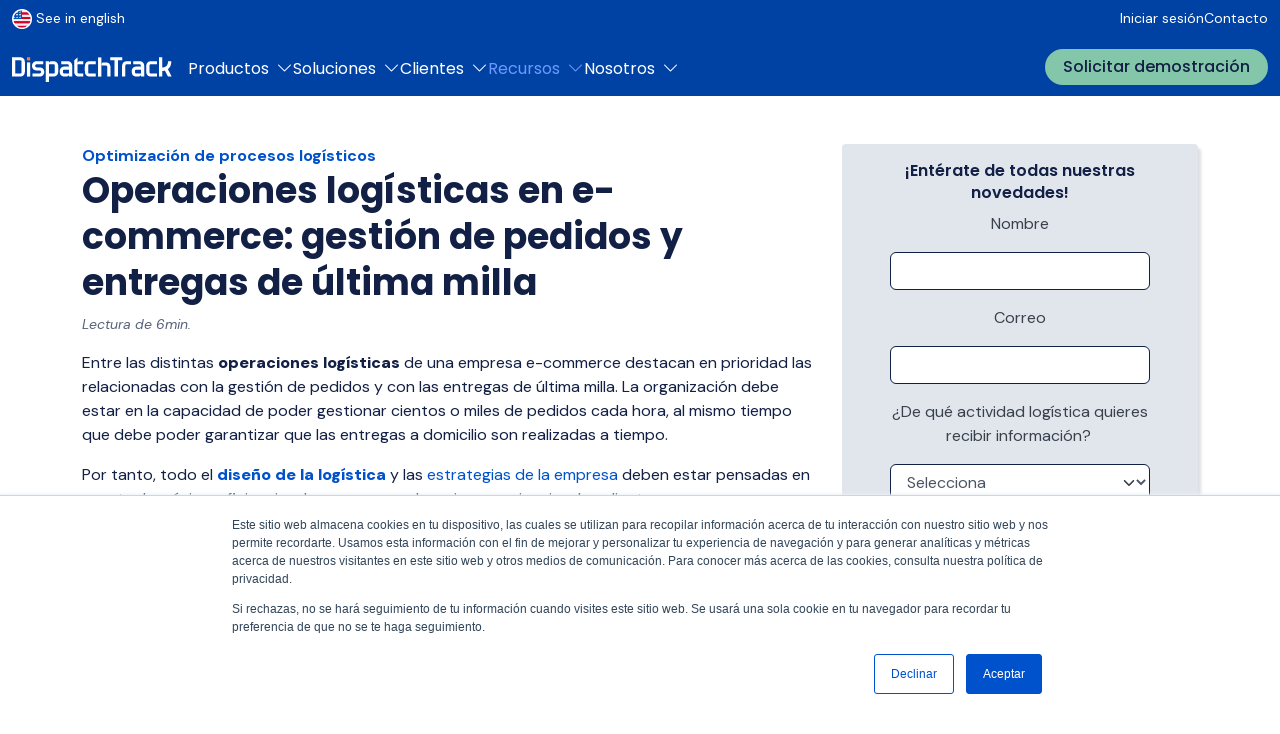

--- FILE ---
content_type: text/html; charset=UTF-8
request_url: https://www.beetrack.com/es/blog/operaciones-logisticas-ecommerce
body_size: 21402
content:
<!doctype html><html lang="es"><head>
    <meta charset="utf-8">
    <title>Operaciones logísticas en e-commerce: gestión de pedidos y entregas de última milla</title>
    <link rel="shortcut icon" href="https://www.beetrack.com/hubfs/favicon-4.ico">
    <meta name="description" content="El diseño de las operaciones logísticas debe enfocarse en mejorar la función del operador logístico y de los procesos de la cadena de suministro.">
    
    
    
    
    <meta name="viewport" content="width=device-width, initial-scale=1">

    
    <meta property="og:description" content="El diseño de las operaciones logísticas debe enfocarse en mejorar la función del operador logístico y de los procesos de la cadena de suministro.">
    <meta property="og:title" content="Operaciones logísticas en e-commerce: gestión de pedidos y entregas de última milla">
    <meta name="twitter:description" content="El diseño de las operaciones logísticas debe enfocarse en mejorar la función del operador logístico y de los procesos de la cadena de suministro.">
    <meta name="twitter:title" content="Operaciones logísticas en e-commerce: gestión de pedidos y entregas de última milla">

    

    
    <style>
a.cta_button{-moz-box-sizing:content-box !important;-webkit-box-sizing:content-box !important;box-sizing:content-box !important;vertical-align:middle}.hs-breadcrumb-menu{list-style-type:none;margin:0px 0px 0px 0px;padding:0px 0px 0px 0px}.hs-breadcrumb-menu-item{float:left;padding:10px 0px 10px 10px}.hs-breadcrumb-menu-divider:before{content:'›';padding-left:10px}.hs-featured-image-link{border:0}.hs-featured-image{float:right;margin:0 0 20px 20px;max-width:50%}@media (max-width: 568px){.hs-featured-image{float:none;margin:0;width:100%;max-width:100%}}.hs-screen-reader-text{clip:rect(1px, 1px, 1px, 1px);height:1px;overflow:hidden;position:absolute !important;width:1px}
</style>

<link rel="stylesheet" href="https://www.beetrack.com/hubfs/hub_generated/template_assets/1/173216366728/1768940143785/template_main.min.css">
<link rel="stylesheet" href="https://www.beetrack.com/hubfs/hub_generated/module_assets/1/194869788974/1755781880086/module_megamenu.min.css">
<link rel="stylesheet" href="https://www.beetrack.com/hubfs/hub_generated/module_assets/1/174285757733/1741799957765/module_blog-index.min.css">
<link rel="stylesheet" href="https://www.beetrack.com/hubfs/hub_generated/module_assets/1/199522420034/1763393707138/module_Pills_Solutions.min.css">
<link rel="stylesheet" href="https://www.beetrack.com/hubfs/hub_generated/module_assets/1/199196136854/1762884187346/module_Ebook_Slider_blog.css">
<link rel="stylesheet" href="https://www.beetrack.com/hubfs/hub_generated/module_assets/1/199931877243/1763393216933/module_Instagram_Blog.min.css">
<link rel="stylesheet" href="https://www.beetrack.com/hubfs/hub_generated/module_assets/1/173214104064/1741799918645/module_social-follow.min.css">
    

    


<link rel="stylesheet" type="text/css" href="//cdn.jsdelivr.net/npm/slick-carousel@1.8.1/slick/slick.css">

<link rel="stylesheet" href="https://cdn.jsdelivr.net/npm/bootstrap-icons@1.8.3/font/bootstrap-icons.css">

<link rel="preconnect" href="https://fonts.googleapis.com">
<link rel="preconnect" href="https://fonts.gstatic.com" crossorigin>
<link href="https://fonts.googleapis.com/css2?family=DM+Sans:ital,opsz,wght@0,9..40,100..1000;1,9..40,100..1000&amp;family=Poppins:ital,wght@0,400;0,500;0,600;0,700;1,400;1,500;1,600;1,700&amp;display=swap" rel="stylesheet">

<style>
  #hs-eu-cookie-confirmation-button-group {
  	display: flex !important;
  }
  #hs-eu-confirmation-button {
  	order: 2 !important;
  }
</style>
<script>
window.embeddedWebchatConfig = {
  clientId: "a5be3c51-1713-4895-b22b-7f7ff2b52b0f",
  channelId: "31a34e04-cea9-442e-8591-912ebd304efd",
  agentName: "Carolina de DispatchTrack",
  agentIconUrl: "https://www.beetrack.com/hubfs/image%20(13)-1.png",
  primaryColor: "#4B82FA",
  language: "es",
  suggestedQuestions: ["¿Que tipo de soluciones ofrecen? ","¿Cuáles son sus clientes?","¿Cómo pueden integrarse en mi operación?"],
  chatWithUsText: "¿Necesitas optimizar tus rutas? ¿Monitorear tus entregas? ¡Conversemos!",
  xPosition: 20,
  yPosition: 20,
  trackUrl: true
};
</script>
<script src="https://vambeai.com/webchat.js"></script>

<script type="text/javascript">
    (function(c,l,a,r,i,t,y){
        c[a]=c[a]||function(){(c[a].q=c[a].q||[]).push(arguments)};
        t=l.createElement(r);t.async=1;t.src="https://www.clarity.ms/tag/"+i;
        y=l.getElementsByTagName(r)[0];y.parentNode.insertBefore(t,y);
    })(window, document, "clarity", "script", "q8c4inmx2c");
</script>
<link rel="amphtml" href="https://www.beetrack.com/es/blog/operaciones-logisticas-ecommerce?hs_amp=true">

<meta property="og:image" content="https://www.beetrack.com/hubfs/Operaciones%20logisticas.jpg">
<meta property="og:image:width" content="724">
<meta property="og:image:height" content="483">
<meta property="og:image:alt" content="operaciones logisticas">
<meta name="twitter:image" content="https://www.beetrack.com/hubfs/Operaciones%20logisticas.jpg">
<meta name="twitter:image:alt" content="operaciones logisticas">

<meta property="og:url" content="https://www.beetrack.com/es/blog/operaciones-logisticas-ecommerce">
<meta name="twitter:card" content="summary_large_image">

<link rel="canonical" href="https://www.beetrack.com/es/blog/operaciones-logisticas-ecommerce">

<meta property="og:type" content="article">
<link rel="alternate" type="application/rss+xml" href="https://www.beetrack.com/es/blog/rss.xml">
<meta name="twitter:domain" content="www.beetrack.com">
<meta name="twitter:site" content="@beetrack">
<script src="//platform.linkedin.com/in.js" type="text/javascript">
    lang: es_ES
</script>

<meta http-equiv="content-language" content="es">






    <!-- Google Tag Manager -->
    <script>(function(w,d,s,l,i){w[l]=w[l]||[];w[l].push({'gtm.start':
    new Date().getTime(),event:'gtm.js'});var f=d.getElementsByTagName(s)[0],
    j=d.createElement(s),dl=l!='dataLayer'?'&l='+l:'';j.async=true;j.src=
    'https://www.googletagmanager.com/gtm.js?id='+i+dl;f.parentNode.insertBefore(j,f);
    })(window,document,'script','dataLayer','GTM-T8LXMT2');</script>
    <!-- End Google Tag Manager -->
  <meta name="generator" content="HubSpot"></head>
  
  <body>
    <!-- Google Tag Manager (noscript) -->
    <noscript><iframe src="https://www.googletagmanager.com/ns.html?id=GTM-T8LXMT2" height="0" width="0" style="display:none;visibility:hidden"></iframe></noscript>
    <!-- End Google Tag Manager (noscript) -->
    <div class="  hs-content-id-29418607033 hs-blog-post hs-blog-id-3931790590">
      
        <div data-global-resource-path="dt-theme/src/templates/partials/header-megamenu.html"><div class="navbar-expand-lg fixed-top megamenu-navbar bg-primary navbar-dark">
  <a href="#main-content" class="header__skip">Skip to content</a>
  <nav class="top-navbar d-lg-block d-none">
    <div class="container-fluid">
      <div class="collapse navbar-collapse">
        <ul class="navbar-nav me-auto mb-2 mb-lg-0">
          <li class="nav-item">
            <a class="nav-link ps-0" aria-current="page" href="https://www.dispatchtrack.com/"><span class="flag me-1"><img src="https://www.beetrack.com/hubfs/Assets/Flags/US.png" alt="Bandera Estados Unidos"></span>See in english</a>
          </li>
        </ul>
        <span class="ms-auto">
        





<ul class="navbar-nav">
    

  

  

  
    
    <li class="nav-item menu__item--depth-1  hs-skip-lang-url-rewrite">
      
        <a class="nav-link  hover-depth-1  " href="https://www.beetrack.com/es/iniciar-sesion">Iniciar sesión</a>
      
      
    </li>
  
  
    
    <li class="nav-item menu__item--depth-1  hs-skip-lang-url-rewrite">
      
        <a class="nav-link  hover-depth-1  " href="https://www.beetrack.com/es/contacto">Contacto</a>
      
      
    </li>
  
  


</ul>
        </span>
      </div>
    </div>
  </nav>
  <nav class="full-navbar bottom-nav">
    <div class="container-fluid d-flex flex-wrap justify-content-md-center">
      <a href="/" class="navbar-brand d-flex align-items-center me-lg-auto">
        <svg width="267" height="75" viewbox="0 0 267 75" fill="none" xmlns="http://www.w3.org/2000/svg" role="img">
          <title id="logoTitile">DispatchTrack Logo</title>
          <path fill="white" d="M111.901 49.1535C109.94 49.1535 109.343 48.5484 109.341 46.5686V33.8036H118.709V28.6338L112.387 28.6287C112.019 28.6287 111.672 28.773 111.407 29.0363L109.299 31.1199V22.3525L103.812 27.4185V27.5198C103.812 29.6819 103.812 31.8465 103.812 34.0086C103.812 35.2897 103.81 36.5707 103.805 37.8518C103.793 40.8772 103.783 44.0039 103.854 47.08C103.948 51.0877 107.112 54.2777 111.06 54.341C111.977 54.3562 112.898 54.3612 113.817 54.3612C114.623 54.3612 115.426 54.3587 116.215 54.3536L117.957 54.3486C118.107 54.3486 118.249 54.3182 118.377 54.2929C118.429 54.2827 118.478 54.2726 118.527 54.265L118.714 54.2346V49.156H111.903L111.901 49.1535Z" />
          <path fill="white" d="M13.8253 22.0513C10.0097 22.0462 6.19659 22.0487 2.38099 22.0513H1.06162C0.872437 22.0513 0.683254 22.0639 0.489157 22.0791L0.00268555 22.107V54.3511H4.46446C5.86 54.3511 7.24816 54.3511 8.63387 54.3511C10.3734 54.3511 12.1055 54.3511 13.8401 54.3486C18.3436 54.341 21.4934 51.0978 21.5008 46.4597C21.5106 41.1684 21.5082 35.2669 21.5008 29.9781C21.4959 25.2438 18.41 22.0589 13.8253 22.0513ZM15.9555 47.0015C15.9555 48.442 15.27 49.1459 13.8647 49.1509C11.7566 49.1585 9.64612 49.156 7.53808 49.1535H5.95582C5.83297 49.1535 5.70767 49.1433 5.56271 49.1332H5.5234V27.2919C5.5234 27.2919 5.53323 27.2919 5.53814 27.2919C5.6831 27.2717 5.81823 27.2514 5.94844 27.2514C8.58473 27.2464 11.221 27.2413 13.8573 27.2514C15.2651 27.2565 15.9506 27.9578 15.953 29.3933C15.9604 35.0593 15.9604 41.338 15.953 47.004L15.9555 47.0015Z" />
          <path fill="white" d="M69.3738 28.6337L68.4328 28.6261C67.3443 28.616 66.2191 28.6059 65.111 28.654C64.6442 28.6742 64.1135 28.8844 63.7277 29.2008C63.1725 29.654 62.6688 30.1426 62.0841 30.7097C61.9514 30.8389 61.8138 30.973 61.6713 31.1072V28.6641H56.2169V63.4071H61.6934V54.3511H64.0029C65.8161 54.3536 67.5827 54.3561 69.3492 54.3511C73.7741 54.3384 76.9337 51.2041 77.032 46.728C77.1057 43.3912 77.1082 39.8771 77.032 36.2871C76.9411 31.8718 73.7201 28.654 69.3738 28.6337ZM71.4867 47.3027C71.4769 48.3483 70.7546 49.118 69.7718 49.1332C67.8431 49.1635 65.9488 49.1585 63.9464 49.1509C63.2167 49.1509 62.4845 49.1458 61.7425 49.1458V33.8288H67.3886C68.0814 33.8238 68.7743 33.8212 69.4671 33.8314C70.7177 33.8491 71.472 34.558 71.4843 35.7251C71.5285 39.3683 71.5285 43.1532 71.4843 47.3002L71.4867 47.3027Z" />
          <path fill="white" d="M260.164 41.9787C264.038 39.1204 265.859 34.9582 265.888 28.9023V28.6745H260.417L260.402 28.8871C260.215 31.7682 259.874 34.5253 257.813 36.5811C255.867 38.5229 253.373 39.0292 250.555 39.4065V21.9097H245.118V54.2905H250.577V51.0372C250.584 49.2828 250.587 47.4675 250.565 45.6801C250.557 45.1586 250.646 45.0598 251.162 45.0117C252.356 44.9029 253.466 44.7079 254.461 44.437C255.053 44.275 255.243 44.4244 255.51 44.956C256.953 47.8118 258.464 50.6929 259.921 53.4804L259.992 53.6145C260.235 54.0779 260.476 54.3158 260.714 54.3234C261.714 54.3488 262.707 54.3538 263.726 54.3538C264.129 54.3538 264.537 54.3538 264.952 54.3538H266.601L260.161 41.9838L260.164 41.9787Z" />
          <path fill="white" d="M92.9578 28.6337C90.4296 28.6211 87.9014 28.6261 85.3732 28.6287H83.1718C82.9999 28.6312 82.8279 28.6489 82.651 28.6666C82.5723 28.6742 82.4913 28.6818 82.4077 28.6894L82.2038 28.7046V33.8288H85.5698C87.7614 33.8288 89.9505 33.8238 92.1421 33.8364C92.6408 33.839 93.1371 33.8947 93.6113 33.9985C93.9897 34.082 94.6457 34.3402 94.7808 35.1301C94.8815 35.7251 94.9184 36.3302 94.9577 36.9682C94.97 37.1707 94.9823 37.3733 94.997 37.5809C94.1862 37.5809 93.3902 37.5809 92.6015 37.5758C90.6679 37.5707 88.8424 37.5657 86.9874 37.5859C83.4151 37.6214 80.5478 39.9911 79.8501 43.4823C79.6191 44.6419 79.5749 45.9634 79.7149 47.6394C79.9926 50.9813 82.4692 53.7206 85.6042 54.1561C86.7344 54.3131 87.8891 54.346 89.0291 54.346C89.4542 54.346 89.8792 54.3409 90.2994 54.3359C90.7515 54.3308 91.2134 54.3257 91.6581 54.3257C92.0463 54.3257 92.5352 54.1257 92.9013 53.8169C93.4639 53.3409 93.9823 52.8421 94.5818 52.2624C94.712 52.1358 94.8447 52.0067 94.9823 51.875V54.3029H100.412L100.437 54.1029C100.444 54.0447 100.451 53.9915 100.459 53.9409C100.476 53.8244 100.491 53.7232 100.491 53.6194C100.491 51.9079 100.496 50.1965 100.501 48.485C100.513 44.4191 100.528 40.2139 100.461 36.0795C100.392 31.7148 97.3065 28.6514 92.9578 28.6312V28.6337ZM94.9159 42.7912V49.1534H91.8079C90.3436 49.1534 88.8817 49.1559 87.4174 49.1534C85.8351 49.1483 85.1546 48.442 85.1447 46.7888L85.1398 46.3001C85.1325 45.7735 85.1276 45.2292 85.157 44.7001C85.2185 43.6089 85.9138 42.8317 86.8474 42.8139C88.0169 42.7886 89.2011 42.781 90.378 42.781C91.1667 42.781 91.9554 42.7836 92.7293 42.7861C93.4541 42.7886 94.1838 42.7912 94.9159 42.7937V42.7912Z" />
          <path fill="white" d="M213.463 28.6468C210.974 28.6113 208.443 28.6189 205.994 28.6291C204.994 28.6316 203.994 28.6366 202.994 28.6366C202.89 28.6366 202.785 28.6544 202.684 28.6746L202.384 28.7202V33.8318H204.996C207.416 33.8292 209.809 33.8292 212.202 33.8394C212.711 33.8394 213.207 33.89 213.679 33.9837C214.453 34.1356 214.917 34.6444 215.015 35.4546C215.077 35.9534 215.096 36.4673 215.116 37.0116C215.123 37.1964 215.131 37.3863 215.138 37.5838H214.298C213.551 37.5838 212.797 37.5838 212.047 37.5787C210.387 37.5737 208.669 37.5686 206.976 37.5964C203.603 37.6547 200.758 40.0016 200.055 43.308C199.795 44.5359 199.733 45.9512 199.866 47.6348C200.131 50.9767 202.603 53.7211 205.745 54.159C206.878 54.316 208.038 54.3515 209.183 54.3515C209.603 54.3515 210.02 54.3464 210.436 54.3413C210.853 54.3363 211.273 54.3312 211.691 54.3312C211.728 54.3312 211.757 54.3236 211.804 54.3312C212.197 54.3312 212.686 54.1337 213.047 53.8274C213.61 53.3514 214.153 52.8273 214.725 52.2729C214.856 52.1463 214.991 52.0172 215.128 51.8855V54.278H220.617V54.0502C220.617 52.2147 220.625 50.3868 220.632 48.5639C220.649 44.3562 220.666 40.0067 220.588 35.7407C220.516 31.7532 217.453 28.7025 213.46 28.6468H213.463ZM215.079 42.784V49.1538H209.676C208.907 49.1589 208.138 49.1614 207.369 49.1513C206.099 49.1336 205.345 48.3867 205.303 47.1006C205.274 46.2221 205.276 45.4524 205.308 44.7511C205.36 43.5992 206.087 42.8143 207.116 42.7992C208.249 42.7814 209.372 42.7764 210.509 42.7764C211.286 42.7764 212.07 42.7764 212.873 42.7814C213.603 42.7814 214.335 42.7865 215.077 42.7865L215.079 42.784Z" />
          <path fill="white" d="M47.8805 39.1685C46.3032 38.9406 44.6718 38.9583 43.0994 38.9761C42.4483 38.9837 41.7972 38.9913 41.1437 38.9811C39.527 38.9583 38.7752 38.1305 38.7727 36.3785C38.7703 34.6924 39.554 33.8341 41.1043 33.8316C43.4679 33.8265 45.8315 33.8291 48.195 33.8291H52.2735V28.6896L51.8853 28.6567C51.7551 28.6441 51.6372 28.6339 51.5193 28.6339H49.1999C46.3867 28.6289 43.4826 28.6263 40.6228 28.6466C40.0233 28.6517 39.3648 28.7504 38.7236 28.9327C35.1094 29.9631 32.854 33.5911 33.3577 37.5558C33.8515 41.447 36.7679 44.1028 40.6105 44.1661C41.4311 44.1788 42.2517 44.1762 43.0723 44.1737C44.1337 44.1686 45.232 44.1661 46.3106 44.199C46.7897 44.2142 47.3179 44.394 47.6594 44.6598C48.3572 45.2041 48.5906 46.6801 48.1606 47.8194C47.7921 48.7916 47.2147 49.1536 46.0256 49.1536C43.463 49.1562 40.9004 49.1536 38.3329 49.1536H34.0186V54.3361H34.2397C35.537 54.3361 36.8293 54.3437 38.1192 54.3513C39.3771 54.3589 40.6523 54.3665 41.9323 54.3665C43.6178 54.3665 45.3131 54.3538 46.9887 54.3082C50.5488 54.212 53.6126 51.1132 53.8165 47.4017C54.0622 42.9559 51.733 39.7229 47.883 39.1685H47.8805Z" />
          <path fill="white" d="M139.192 28.6364L136.399 28.6314C133.984 28.6263 131.568 28.6238 129.153 28.6339C124.854 28.6542 121.689 31.8821 121.628 36.3076C121.581 39.6849 121.581 43.1686 121.628 46.6598C121.689 51.1714 124.812 54.3335 129.222 54.3487C130.431 54.3538 131.64 54.3538 132.848 54.3538C134.057 54.3538 135.283 54.3538 136.499 54.3513H138.752C138.924 54.3487 139.096 54.3361 139.276 54.3259L139.745 54.2981V49.1536H135.775C133.662 49.1536 131.551 49.1536 129.441 49.1536C127.795 49.1536 127.151 48.5055 127.146 46.8523C127.136 43.0901 127.136 39.5913 127.146 36.1582C127.151 34.4873 127.79 33.8341 129.423 33.8316C131.593 33.829 133.762 33.829 135.932 33.8316H139.762V28.7099L139.411 28.6618C139.318 28.6466 139.254 28.639 139.192 28.639V28.6364Z" />
          <path fill="white" d="M241.113 28.6342H239.206C236.666 28.6291 234.123 28.6266 231.582 28.6342C227.167 28.6494 224.04 31.809 223.978 36.3155C223.932 39.751 223.932 43.2322 223.978 46.6677C224.04 51.1767 227.167 54.3338 231.58 54.349C232.811 54.3541 234.039 54.3541 235.27 54.3541C236.622 54.3541 237.973 54.3541 239.324 54.3515H241.11C241.282 54.3515 241.454 54.3363 241.634 54.3237L242.096 54.2958V49.1539H238.157C236.005 49.1539 233.853 49.1564 231.7 49.1539C230.165 49.1513 229.506 48.4855 229.501 46.9335C229.489 43.5891 229.489 40.0624 229.501 36.1509C229.506 34.485 230.148 33.8369 231.786 33.8318C233.956 33.8293 236.125 33.8293 238.295 33.8318H242.113V28.6899L241.641 28.6595C241.457 28.6468 241.285 28.6342 241.113 28.6342Z" />
          <path fill="white" d="M183.893 21.9453H163.951V27.0873H171.179V54.3034H176.697V27.0797H183.893V21.9453Z" />
          <path fill="white" d="M197.495 28.6337C195.51 28.6312 193.525 28.6312 191.539 28.6337C186.766 28.6388 183.68 31.8262 183.672 36.7581C183.667 41.2848 183.67 45.8115 183.672 50.3383V53.1485C183.672 53.3612 183.687 53.5738 183.699 53.7941L183.726 54.3232H189.2V48.0293C189.2 44.1836 189.2 40.3405 189.2 36.4948C189.2 34.3808 189.724 33.8314 191.748 33.8314H193.483C194.834 33.8314 196.183 33.8314 197.532 33.8314C197.721 33.8314 197.91 33.8187 198.107 33.8035L198.581 33.7732V28.6869L198.07 28.6591C197.871 28.6464 197.682 28.6363 197.495 28.6363V28.6337Z" />
          <path fill="white" d="M30.3627 30.6772H24.9599V54.3211H30.3627V30.6772Z" />
          <path fill="#F27B42" d="M30.3627 22.0693H24.9599V27.424H30.3627V22.0693Z" />
          <path fill="white" d="M164.341 38.08C164.265 34.171 161.7 31.2368 157.953 30.776C156.484 30.5962 154.973 30.6291 153.511 30.6646C153 30.6772 152.487 30.6874 151.976 30.6924C151.664 30.6924 151.359 30.938 151.125 31.1507C150.573 31.6596 150.03 32.1811 149.423 32.7659L149.162 33.014V35.8698H156.369C158.219 35.8698 158.843 36.523 158.843 38.4547C158.843 42.3435 158.843 44.2043 158.843 48.0905V54.3034H164.226L164.277 54.1515C164.29 54.116 164.302 54.0856 164.312 54.0603C164.336 53.9996 164.363 53.9363 164.363 53.8553C164.363 52.1236 164.373 50.3893 164.381 48.6551C164.398 44.5233 164.417 42.2776 164.336 38.075L164.341 38.08Z" />
          <path fill="white" d="M149.165 22.3525H143.566V54.3612H149.165V22.3525Z" />
        </svg> 
      </a>
      <button class="navbar-toggler ms-auto" type="button" data-bs-toggle="collapse" data-bs-target="#navbarSupportedContent" aria-controls="navbarSupportedContent" aria-expanded="false" aria-label="Toggle navigation">
        <span class="navbar-toggler-icon"></span>
      </button>
      <div class="collapse navbar-collapse" id="navbarSupportedContent">
        




<ul class="navbar-nav">
    

  

  

  
    
    <li class="nav-item menu__item--depth-1 dropdown hs-skip-lang-url-rewrite">
      
        
        
          <a class="nav-link has-dropdown " href="#" id="navbarDropdown">
            <span class="mega-drop-1">Productos</span>
              <i class="ms-2 bi bi-chevron-down"></i>
          </a>
        
      
      
        
        
          <ul class="dropdown-menu menu__submenu--level-2 no-list" aria-labelledby="navbarDropdown">
            
            
              
    <li class="nav-item menu__item--depth-2  hs-skip-lang-url-rewrite">
      
      
        <a class="nav-link dropdown-item " href="https://www.beetrack.com/es/plannerpro">
          PlannerPro
        </a>
      
      
    </li>
  
            
              
    <li class="nav-item menu__item--depth-2  hs-skip-lang-url-rewrite">
      
      
        <a class="nav-link dropdown-item " href="https://www.beetrack.com/es/quickcommerce">
          QuickCommerce
        </a>
      
      
    </li>
  
            
              
    <li class="nav-item menu__item--depth-2  hs-skip-lang-url-rewrite">
      
      
        <a class="nav-link dropdown-item " href="https://www.beetrack.com/es/lastmile">
          LastMile
        </a>
      
      
    </li>
  
            
              
    <li class="nav-item menu__item--depth-2  hs-skip-lang-url-rewrite">
      
      
        <a class="nav-link dropdown-item " href="https://www.beetrack.com/integraciones">
          Integraciones
        </a>
      
      
    </li>
  
            
          </ul>
        
      
    </li>
  
  
    
    <li class="nav-item menu__item--depth-1 dropdown hs-skip-lang-url-rewrite">
      
        
        
          <a class="nav-link has-dropdown " href="#" id="navbarDropdown">
            <span class="mega-drop-2">Soluciones</span>
              <i class="ms-2 bi bi-chevron-down"></i>
          </a>
        
      
      
        
        
          <ul class="dropdown-menu menu__submenu--level-2 no-list" aria-labelledby="navbarDropdown">
            
            
              
    <li class="nav-item menu__item--depth-2  hs-skip-lang-url-rewrite">
      
      
        <a class="nav-link dropdown-item " href="https://www.beetrack.com/logistica-materiales-construccion">
          B2B Building Supplies Solution
        </a>
      
      
    </li>
  
            
              
    <li class="nav-item menu__item--depth-2  hs-skip-lang-url-rewrite">
      
      
        <a class="nav-link dropdown-item " href="https://www.beetrack.com/courier-solucion">
          Courier Solutions
        </a>
      
      
    </li>
  
            
              
    <li class="nav-item menu__item--depth-2  hs-skip-lang-url-rewrite">
      
      
        <a class="nav-link dropdown-item " href="https://www.beetrack.com/distribucion-materiales-peligrosos">
          Dangerous Materials Distribution
        </a>
      
      
    </li>
  
            
              
    <li class="nav-item menu__item--depth-2  hs-skip-lang-url-rewrite">
      
      
        <a class="nav-link dropdown-item " href="https://www.beetrack.com/ecommerce-solucion">
          E-commerce Logistics Solution
        </a>
      
      
    </li>
  
            
              
    <li class="nav-item menu__item--depth-2  hs-skip-lang-url-rewrite">
      
      
        <a class="nav-link dropdown-item " href="https://www.beetrack.com/fleet-master">
          FleetMaster
        </a>
      
      
    </li>
  
            
              
    <li class="nav-item menu__item--depth-2  hs-skip-lang-url-rewrite">
      
      
        <a class="nav-link dropdown-item " href="https://www.beetrack.com/distribucion-de-alimentos">
          FoodStuff Distribution
        </a>
      
      
    </li>
  
            
              
    <li class="nav-item menu__item--depth-2  hs-skip-lang-url-rewrite">
      
      
        <a class="nav-link dropdown-item " href="https://www.beetrack.com/es/quickcommerce">
          Quick Commerce
        </a>
      
      
    </li>
  
            
              
    <li class="nav-item menu__item--depth-2  hs-skip-lang-url-rewrite">
      
      
        <a class="nav-link dropdown-item " href="https://www.beetrack.com/supermarket-delivery">
          Supermarket Delivery
        </a>
      
      
    </li>
  
            
          </ul>
        
      
    </li>
  
  
    
    <li class="nav-item menu__item--depth-1 dropdown hs-skip-lang-url-rewrite">
      
        
        
          <a class="nav-link has-dropdown " href="#" id="navbarDropdown">
            <span class="mega-drop-3">Clientes</span>
              <i class="ms-2 bi bi-chevron-down"></i>
          </a>
        
      
      
        
        
          <ul class="dropdown-menu menu__submenu--level-2 no-list" aria-labelledby="navbarDropdown">
            
            
              
    <li class="nav-item menu__item--depth-2  hs-skip-lang-url-rewrite">
      
      
        <a class="nav-link dropdown-item " href="https://www.beetrack.com/es/historias-de-clientes">
          Casos de Éxito
        </a>
      
      
    </li>
  
            
              
    <li class="nav-item menu__item--depth-2  hs-skip-lang-url-rewrite">
      
      
        <a class="nav-link dropdown-item " href="https://www.beetrack.com/es/logistica-verde">
          Logística Verde
        </a>
      
      
    </li>
  
            
          </ul>
        
      
    </li>
  
  
    
    <li class="nav-item menu__item--depth-1 dropdown hs-skip-lang-url-rewrite">
      
        
        
          <a class="nav-link has-dropdown active" href="#" id="navbarDropdown">
            <span class="mega-drop-4">Recursos</span>
              <i class="ms-2 bi bi-chevron-down"></i>
          </a>
        
      
      
        
        
          <ul class="dropdown-menu menu__submenu--level-2 no-list" aria-labelledby="navbarDropdown">
            
            
              
    <li class="nav-item menu__item--depth-2  hs-skip-lang-url-rewrite">
      
      
        <a class="nav-link dropdown-item active" href="https://www.beetrack.com/es/blog" aria-current="page">
          Blog
        </a>
      
      
    </li>
  
            
              
    <li class="nav-item menu__item--depth-2  hs-skip-lang-url-rewrite">
      
      
        <a class="nav-link dropdown-item " href="https://www.beetrack.com/es/publicaciones">
          Publicaciones
        </a>
      
      
    </li>
  
            
          </ul>
        
      
    </li>
  
  
    
    <li class="nav-item menu__item--depth-1 dropdown hs-skip-lang-url-rewrite">
      
        
        
          <a class="nav-link has-dropdown " href="#" id="navbarDropdown">
            <span class="mega-drop-5">Nosotros</span>
              <i class="ms-2 bi bi-chevron-down"></i>
          </a>
        
      
      
        
        
          <ul class="dropdown-menu menu__submenu--level-2 no-list" aria-labelledby="navbarDropdown">
            
            
              
    <li class="nav-item menu__item--depth-2  hs-skip-lang-url-rewrite">
      
      
        <a class="nav-link dropdown-item " href="https://www.beetrack.com/es/nosotros">
          Nuestro equipo
        </a>
      
      
    </li>
  
            
              
    <li class="nav-item menu__item--depth-2  hs-skip-lang-url-rewrite">
      
      
        <a class="nav-link dropdown-item " href="https://www.beetrack.com/es/trabaja-con-nosotros-blog">
          Trabaja con nosotros
        </a>
      
      
    </li>
  
            
              
    <li class="nav-item menu__item--depth-2  hs-skip-lang-url-rewrite">
      
      
        <a class="nav-link dropdown-item " href="https://www.beetrack.com/es/prensa">
          Prensa
        </a>
      
      
    </li>
  
            
              
    <li class="nav-item menu__item--depth-2  hs-skip-lang-url-rewrite">
      
      
        <a class="nav-link dropdown-item " href="https://www.beetrack.com/es/eventos">
          Eventos
        </a>
      
      
    </li>
  
            
          </ul>
        
      
    </li>
  
  


</ul>



<div class="mega-menu-1 mega-menu">
  <div>
    <div class="row">
      
      <div class="col-3">
        
        <h2>
          Productos
        </h2>
        <p>
          Descubre nuestras soluciones diseñadas para mejorar tu operación logística desde la planificación hasta la última milla.
        </p>
        <span id="hs_cos_wrapper_navigation-primary_" class="hs_cos_wrapper hs_cos_wrapper_widget hs_cos_wrapper_type_cta" style="" data-hs-cos-general-type="widget" data-hs-cos-type="cta"></span>
        
      </div>
      
      <div class="col-3">
        
          <h4>
            
          </h4>
        <span id="hs_cos_wrapper_navigation-primary_" class="hs_cos_wrapper hs_cos_wrapper_widget hs_cos_wrapper_type_simple_menu" style="" data-hs-cos-general-type="widget" data-hs-cos-type="simple_menu"><div id="hs_menu_wrapper_navigation-primary_" class="hs-menu-wrapper active-branch flyouts hs-menu-flow-horizontal" role="navigation" data-sitemap-name="" data-menu-id="" aria-label="Navigation Menu">
 <ul role="menu">
  <li class="hs-menu-item hs-menu-depth-1" role="none"><a href="https://www.beetrack.com/es/lastmile" role="menuitem" target="_self">LastMile</a></li>
  <li class="hs-menu-item hs-menu-depth-1" role="none"><a href="javascript:void(0);" role="menuitem" target="_self">Monitorea entregas en tiempo real, reduce incertidumbre y mejora la experiencia del cliente final.</a></li>
  <li class="hs-menu-item hs-menu-depth-1" role="none"><a href="https://www.beetrack.com/integraciones" role="menuitem" target="_self">Integraciones</a></li>
  <li class="hs-menu-item hs-menu-depth-1" role="none"><a href="javascript:void(0);" role="menuitem" target="_self">Nuestro equipo experto en integración de sistemas conecta tus plataformas y herramientas logísticas, ofreciéndote visibilidad, automatización y control total de tus operaciones.</a></li>
 </ul>
</div></span>
        
      </div>
      
      <div class="col-3">
        
          <h4>
            
          </h4>
        <span id="hs_cos_wrapper_navigation-primary_" class="hs_cos_wrapper hs_cos_wrapper_widget hs_cos_wrapper_type_simple_menu" style="" data-hs-cos-general-type="widget" data-hs-cos-type="simple_menu"><div id="hs_menu_wrapper_navigation-primary_" class="hs-menu-wrapper active-branch flyouts hs-menu-flow-horizontal" role="navigation" data-sitemap-name="" data-menu-id="" aria-label="Navigation Menu">
 <ul role="menu">
  <li class="hs-menu-item hs-menu-depth-1" role="none"><a href="https://www.beetrack.com/es/quickcommerce" role="menuitem" target="_self">QuickCommerce</a></li>
  <li class="hs-menu-item hs-menu-depth-1" role="none"><a href="javascript:void(0);" role="menuitem" target="_self">Entrega pedidos en minutos, reduce costos y cumple con la hora prometida en zonas georreferenciadas.</a></li>
 </ul>
</div></span>
        
      </div>
      
      <div class="col-3">
        
          <h4>
            
          </h4>
        <span id="hs_cos_wrapper_navigation-primary_" class="hs_cos_wrapper hs_cos_wrapper_widget hs_cos_wrapper_type_simple_menu" style="" data-hs-cos-general-type="widget" data-hs-cos-type="simple_menu"><div id="hs_menu_wrapper_navigation-primary_" class="hs-menu-wrapper active-branch flyouts hs-menu-flow-horizontal" role="navigation" data-sitemap-name="" data-menu-id="" aria-label="Navigation Menu">
 <ul role="menu">
  <li class="hs-menu-item hs-menu-depth-1" role="none"><a href="https://www.beetrack.com/es/plannerpro" role="menuitem" target="_self">PlannerPro</a></li>
  <li class="hs-menu-item hs-menu-depth-1" role="none"><a href="javascript:void(0);" role="menuitem" target="_self">Planifica rutas eficientes asignando horarios, cantidades y responsables en cada punto de entrega.</a></li>
 </ul>
</div></span>
        
      </div>
      
    </div>
  </div>
</div>

<div class="mega-menu-2 mega-menu">
  <div>
    <div class="row">
      
      <div class="col-3">
        
        <h2>
          Soluciones
        </h2>
        <p>
          Soluciones personalizadas diseñadas para optimizar rutas, garantizar trazabilidad y asegurar entregas rápidas y seguras en cualquier sector.
        </p>
        <span id="hs_cos_wrapper_navigation-primary_" class="hs_cos_wrapper hs_cos_wrapper_widget hs_cos_wrapper_type_cta" style="" data-hs-cos-general-type="widget" data-hs-cos-type="cta"></span>
        
      </div>
      
      <div class="col-3">
        
          <h4>
            
          </h4>
        <span id="hs_cos_wrapper_navigation-primary_" class="hs_cos_wrapper hs_cos_wrapper_widget hs_cos_wrapper_type_simple_menu" style="" data-hs-cos-general-type="widget" data-hs-cos-type="simple_menu"><div id="hs_menu_wrapper_navigation-primary_" class="hs-menu-wrapper active-branch flyouts hs-menu-flow-horizontal" role="navigation" data-sitemap-name="" data-menu-id="" aria-label="Navigation Menu">
 <ul role="menu">
  <li class="hs-menu-item hs-menu-depth-1" role="none"><a href="https://www.beetrack.com/logistica-materiales-construccion" role="menuitem" target="_self">B2B Building Supplies Solution</a></li>
  <li class="hs-menu-item hs-menu-depth-1" role="none"><a href="javascript:void(0);" role="menuitem" target="_self">Optimiza la distribución de materiales de construcción a obras y proyectos, garantizando entregas puntuales y seguras.</a></li>
  <li class="hs-menu-item hs-menu-depth-1" role="none"><a href="https://www.beetrack.com/courier-solucion" role="menuitem" target="_self">Courier Solutions</a></li>
  <li class="hs-menu-item hs-menu-depth-1" role="none"><a href="javascript:void(0);" role="menuitem" target="_self">Optimiza rutas y entregas para servicios de mensajería con alta frecuencia, múltiples paradas y necesidad de eficiencia diaria.</a></li>
  <li class="hs-menu-item hs-menu-depth-1" role="none"><a href="https://www.beetrack.com/distribucion-materiales-peligrosos" role="menuitem" target="_self">Dangerous Materials Distribution</a></li>
  <li class="hs-menu-item hs-menu-depth-1" role="none"><a href="javascript:void(0);" role="menuitem" target="_self">Distribución segura de materiales peligrosos como gas, cemento y hormigón, cumpliendo normativas y con monitoreo en tiempo real.</a></li>
 </ul>
</div></span>
        
      </div>
      
      <div class="col-3">
        
          <h4>
            
          </h4>
        <span id="hs_cos_wrapper_navigation-primary_" class="hs_cos_wrapper hs_cos_wrapper_widget hs_cos_wrapper_type_simple_menu" style="" data-hs-cos-general-type="widget" data-hs-cos-type="simple_menu"><div id="hs_menu_wrapper_navigation-primary_" class="hs-menu-wrapper active-branch flyouts hs-menu-flow-horizontal" role="navigation" data-sitemap-name="" data-menu-id="" aria-label="Navigation Menu">
 <ul role="menu">
  <li class="hs-menu-item hs-menu-depth-1" role="none"><a href="https://www.beetrack.com/ecommerce-solucion" role="menuitem" target="_self">E-commerce Logistics Solution</a></li>
  <li class="hs-menu-item hs-menu-depth-1" role="none"><a href="javascript:void(0);" role="menuitem" target="_self">Solución diseñada para entregas rápidas, trazables y eficientes en entornos de e-commerce con alta demanda y volumen.</a></li>
  <li class="hs-menu-item hs-menu-depth-1" role="none"><a href="https://www.beetrack.com/fleet-master" role="menuitem" target="_self">FleetMaster </a></li>
  <li class="hs-menu-item hs-menu-depth-1" role="none"><a href="javascript:void(0);" role="menuitem" target="_self">Control centralizado de flotas internas y externas, ideal para grandes operaciones y empresas que trabajan con operadores 3PL.</a></li>
  <li class="hs-menu-item hs-menu-depth-1" role="none"><a href="https://www.beetrack.com/distribucion-de-alimentos" role="menuitem" target="_self">Foodstuff Distribution</a></li>
  <li class="hs-menu-item hs-menu-depth-1" role="none"><a href="javascript:void(0);" role="menuitem" target="_self">Solución para transportar alimentos con trazabilidad, control de cadena de frío y cumplimiento normativo.</a></li>
 </ul>
</div></span>
        
      </div>
      
      <div class="col-3">
        
          <h4>
            
          </h4>
        <span id="hs_cos_wrapper_navigation-primary_" class="hs_cos_wrapper hs_cos_wrapper_widget hs_cos_wrapper_type_simple_menu" style="" data-hs-cos-general-type="widget" data-hs-cos-type="simple_menu"><div id="hs_menu_wrapper_navigation-primary_" class="hs-menu-wrapper active-branch flyouts hs-menu-flow-horizontal" role="navigation" data-sitemap-name="" data-menu-id="" aria-label="Navigation Menu">
 <ul role="menu">
  <li class="hs-menu-item hs-menu-depth-1" role="none"><a href="https://www.beetrack.com/es/quickcommerce" role="menuitem" target="_self">QuickCommerce</a></li>
  <li class="hs-menu-item hs-menu-depth-1" role="none"><a href="javascript:void(0);" role="menuitem" target="_self">Entrega pedidos en minutos, reduce costos y cumple con la hora prometida en zonas georreferenciadas.</a></li>
  <li class="hs-menu-item hs-menu-depth-1" role="none"><a href="https://www.beetrack.com/supermarket-delivery" role="menuitem" target="_self">Supermarket Delivery</a></li>
  <li class="hs-menu-item hs-menu-depth-1" role="none"><a href="javascript:void(0);" role="menuitem" target="_self">Gestiona entregas de productos frescos o perecederos con trazabilidad, control de temperatura y cumplimiento de ventanas de entrega.</a></li>
 </ul>
</div></span>
        
      </div>
      
    </div>
  </div>
</div>

<div class="mega-menu-3 mega-menu">
  <div>
    <div class="row">
      
      <div class="col-3">
        
        <h2>
          Clientes
        </h2>
        <p>
          Impulsamos el éxito de empresas que buscan eficiencia, sostenibilidad y una mejor experiencia de entrega.
        </p>
        <span id="hs_cos_wrapper_navigation-primary_" class="hs_cos_wrapper hs_cos_wrapper_widget hs_cos_wrapper_type_cta" style="" data-hs-cos-general-type="widget" data-hs-cos-type="cta"></span>
        
      </div>
      
      <div class="col-3">
        
          <h4>
            
          </h4>
        <span id="hs_cos_wrapper_navigation-primary_" class="hs_cos_wrapper hs_cos_wrapper_widget hs_cos_wrapper_type_simple_menu" style="" data-hs-cos-general-type="widget" data-hs-cos-type="simple_menu"><div id="hs_menu_wrapper_navigation-primary_" class="hs-menu-wrapper active-branch flyouts hs-menu-flow-horizontal" role="navigation" data-sitemap-name="" data-menu-id="" aria-label="Navigation Menu">
 <ul role="menu">
  <li class="hs-menu-item hs-menu-depth-1" role="none"><a href="https://www.beetrack.com/es/historias-de-clientes" role="menuitem" target="_self">Casos de éxito</a></li>
  <li class="hs-menu-item hs-menu-depth-1" role="none"><a href="javascript:void(0);" role="menuitem" target="_self">Empresas líderes lograron eficiencia operativa, reducción de costos y fidelización de sus clientes.</a></li>
 </ul>
</div></span>
        
      </div>
      
      <div class="col-3">
        
          <h4>
            
          </h4>
        <span id="hs_cos_wrapper_navigation-primary_" class="hs_cos_wrapper hs_cos_wrapper_widget hs_cos_wrapper_type_simple_menu" style="" data-hs-cos-general-type="widget" data-hs-cos-type="simple_menu"><div id="hs_menu_wrapper_navigation-primary_" class="hs-menu-wrapper active-branch flyouts hs-menu-flow-horizontal" role="navigation" data-sitemap-name="" data-menu-id="" aria-label="Navigation Menu">
 <ul role="menu">
  <li class="hs-menu-item hs-menu-depth-1" role="none"><a href="https://www.beetrack.com/es/logistica-verde" role="menuitem" target="_self">Logística verde</a></li>
  <li class="hs-menu-item hs-menu-depth-1" role="none"><a href="javascript:void(0);" role="menuitem" target="_self">Tecnología para rutas más eficientes, menor huella de carbono y operaciones sostenibles y responsables.</a></li>
 </ul>
</div></span>
        
      </div>
      
    </div>
  </div>
</div>

<div class="mega-menu-4 mega-menu">
  <div>
    <div class="row">
      
      <div class="col-3">
        
        <h2>
          Recursos
        </h2>
        <p>
          Explora contenido útil que te ayudará a tomar mejores decisiones y optimizar cada etapa de tu cadena logística.
        </p>
        <span id="hs_cos_wrapper_navigation-primary_" class="hs_cos_wrapper hs_cos_wrapper_widget hs_cos_wrapper_type_cta" style="" data-hs-cos-general-type="widget" data-hs-cos-type="cta"></span>
        
      </div>
      
      <div class="col-3">
        
          <h4>
            
          </h4>
        <span id="hs_cos_wrapper_navigation-primary_" class="hs_cos_wrapper hs_cos_wrapper_widget hs_cos_wrapper_type_simple_menu" style="" data-hs-cos-general-type="widget" data-hs-cos-type="simple_menu"><div id="hs_menu_wrapper_navigation-primary_" class="hs-menu-wrapper active-branch flyouts hs-menu-flow-horizontal" role="navigation" data-sitemap-name="" data-menu-id="" aria-label="Navigation Menu">
 <ul role="menu">
  <li class="hs-menu-item hs-menu-depth-1" role="none"><a href="https://www.beetrack.com/es/blog" role="menuitem" target="_self">Blog</a></li>
  <li class="hs-menu-item hs-menu-depth-1" role="none"><a href="javascript:void(0);" role="menuitem" target="_self">Notas y consejos prácticos sobre planificación, trazabilidad y gestión de entregas en la última milla.</a></li>
 </ul>
</div></span>
        
      </div>
      
      <div class="col-3">
        
          <h4>
            
          </h4>
        <span id="hs_cos_wrapper_navigation-primary_" class="hs_cos_wrapper hs_cos_wrapper_widget hs_cos_wrapper_type_simple_menu" style="" data-hs-cos-general-type="widget" data-hs-cos-type="simple_menu"><div id="hs_menu_wrapper_navigation-primary_" class="hs-menu-wrapper active-branch flyouts hs-menu-flow-horizontal" role="navigation" data-sitemap-name="" data-menu-id="" aria-label="Navigation Menu">
 <ul role="menu">
  <li class="hs-menu-item hs-menu-depth-1" role="none"><a href="https://www.beetrack.com/es/publicaciones" role="menuitem" target="_self">Publicaciones</a></li>
  <li class="hs-menu-item hs-menu-depth-1" role="none"><a href="javascript:void(0);" role="menuitem" target="_self">Estudios, guías y whitepapers que ayudan a optimizar tu operación y reducir costos logísticos.</a></li>
 </ul>
</div></span>
        
      </div>
      
    </div>
  </div>
</div>

<div class="mega-menu-5 mega-menu">
  <div>
    <div class="row">
      
      <div class="col-3">
        
        <h2>
          Nosotros
        </h2>
        <p>
          Conoce al equipo, trayectoria e innovación detrás de la plataforma que transforma la logística global.
        </p>
        <span id="hs_cos_wrapper_navigation-primary_" class="hs_cos_wrapper hs_cos_wrapper_widget hs_cos_wrapper_type_cta" style="" data-hs-cos-general-type="widget" data-hs-cos-type="cta"></span>
        
      </div>
      
      <div class="col-3">
        
          <h4>
            
          </h4>
        <span id="hs_cos_wrapper_navigation-primary_" class="hs_cos_wrapper hs_cos_wrapper_widget hs_cos_wrapper_type_simple_menu" style="" data-hs-cos-general-type="widget" data-hs-cos-type="simple_menu"><div id="hs_menu_wrapper_navigation-primary_" class="hs-menu-wrapper active-branch flyouts hs-menu-flow-horizontal" role="navigation" data-sitemap-name="" data-menu-id="" aria-label="Navigation Menu">
 <ul role="menu">
  <li class="hs-menu-item hs-menu-depth-1" role="none"><a href="https://www.beetrack.com/es/nosotros" role="menuitem" target="_self">Nuestro equipo</a></li>
  <li class="hs-menu-item hs-menu-depth-1" role="none"><a href="javascript:void(0);" role="menuitem" target="_self">Expertos en logística y tecnología trabajando juntos para mejorar la eficiencia de tus entregas.</a></li>
  <li class="hs-menu-item hs-menu-depth-1" role="none"><a href="https://www.beetrack.com/es/trabaja-con-nosotros-blog" role="menuitem" target="_self">Trabaja con nosotros</a></li>
  <li class="hs-menu-item hs-menu-depth-1" role="none"><a href="javascript:void(0);" role="menuitem" target="_self">Forma parte de un equipo global que impulsa la innovación en logística y crea soluciones que transforman la última milla.</a></li>
 </ul>
</div></span>
        
      </div>
      
      <div class="col-3">
        
          <h4>
            
          </h4>
        <span id="hs_cos_wrapper_navigation-primary_" class="hs_cos_wrapper hs_cos_wrapper_widget hs_cos_wrapper_type_simple_menu" style="" data-hs-cos-general-type="widget" data-hs-cos-type="simple_menu"><div id="hs_menu_wrapper_navigation-primary_" class="hs-menu-wrapper active-branch flyouts hs-menu-flow-horizontal" role="navigation" data-sitemap-name="" data-menu-id="" aria-label="Navigation Menu">
 <ul role="menu">
  <li class="hs-menu-item hs-menu-depth-1" role="none"><a href="https://www.beetrack.com/es/eventos" role="menuitem" target="_self">Eventos</a></li>
  <li class="hs-menu-item hs-menu-depth-1" role="none"><a href="javascript:void(0);" role="menuitem" target="_self">Descubre nuestras participaciones en ferias, conferencias y encuentros de la industria donde compartimos tendencias y mejores prácticas en logística y tecnología.</a></li>
 </ul>
</div></span>
        
      </div>
      
      <div class="col-3">
        
          <h4>
            
          </h4>
        <span id="hs_cos_wrapper_navigation-primary_" class="hs_cos_wrapper hs_cos_wrapper_widget hs_cos_wrapper_type_simple_menu" style="" data-hs-cos-general-type="widget" data-hs-cos-type="simple_menu"><div id="hs_menu_wrapper_navigation-primary_" class="hs-menu-wrapper active-branch flyouts hs-menu-flow-horizontal" role="navigation" data-sitemap-name="" data-menu-id="" aria-label="Navigation Menu">
 <ul role="menu">
  <li class="hs-menu-item hs-menu-depth-1" role="none"><a href="https://www.beetrack.com/es/prensa" role="menuitem" target="_self">Prensa</a></li>
  <li class="hs-menu-item hs-menu-depth-1" role="none"><a href="javascript:void(0);" role="menuitem" target="_self">Reconocimientos y noticias sobre cómo impulsamos la evolución del ruteo y la última milla.</a></li>
 </ul>
</div></span>
        
      </div>
      
    </div>
  </div>
</div>

        <span class="d-lg-none">
        





<ul class="navbar-nav">
    

  

  

  
    
    <li class="nav-item menu__item--depth-1  hs-skip-lang-url-rewrite">
      
        <a class="nav-link  hover-depth-1  " href="https://www.beetrack.com/es/iniciar-sesion">Iniciar sesión</a>
      
      
    </li>
  
  
    
    <li class="nav-item menu__item--depth-1  hs-skip-lang-url-rewrite">
      
        <a class="nav-link  hover-depth-1  " href="https://www.beetrack.com/es/contacto">Contacto</a>
      
      
    </li>
  
  


</ul>
          <ul class="navbar-nav me-auto mb-2 mb-lg-0">
            <li class="nav-item">
              <a class="nav-link" aria-current="page" href="https://www.beetrack.com/"><span class="flag me-1"><img src="https://www.dispatchtrack.com/hubfs/Flags/MX.svg" alt="México flag"></span>Ver en español</a>
            </li>
          </ul>
        </span>
        <span class="ms-auto">
          <span id="hs_cos_wrapper_CTA_" class="hs_cos_wrapper hs_cos_wrapper_widget hs_cos_wrapper_type_cta" style="" data-hs-cos-general-type="widget" data-hs-cos-type="cta"><!--HubSpot Call-to-Action Code --><span class="hs-cta-wrapper" id="hs-cta-wrapper-7d01b42c-e666-469a-85a7-4475429c9d57"><span class="hs-cta-node hs-cta-7d01b42c-e666-469a-85a7-4475429c9d57" id="hs-cta-7d01b42c-e666-469a-85a7-4475429c9d57"><!--[if lte IE 8]><div id="hs-cta-ie-element"></div><![endif]--><a href="https://cta-redirect.hubspot.com/cta/redirect/1954697/7d01b42c-e666-469a-85a7-4475429c9d57"><img class="hs-cta-img" id="hs-cta-img-7d01b42c-e666-469a-85a7-4475429c9d57" style="border-width:0px;" src="https://no-cache.hubspot.com/cta/default/1954697/7d01b42c-e666-469a-85a7-4475429c9d57.png" alt="Solicitar demostración"></a></span><script charset="utf-8" src="/hs/cta/cta/current.js"></script><script type="text/javascript"> hbspt.cta._relativeUrls=true;hbspt.cta.load(1954697, '7d01b42c-e666-469a-85a7-4475429c9d57', {"useNewLoader":"true","region":"na1"}); </script></span><!-- end HubSpot Call-to-Action Code --></span>
        </span>
      </div>
    </div>
  </nav>
</div></div>
      

      

      <main id="main-content" class="body-container-wrapper">
        

<main>
  <div class="container mt-5 mt-mb-0">
    <div class="d-flex justify-content-center align-items-center gap-3 flex-lg-wrap flex-column flex-lg-row d-none">
      <a class="btn btn-outline-primary btn-filter-industries active" href="https://www.beetrack.com/es/blog">Todos</a>
      <a class="btn btn-outline-primary btn-filter-industries " href="https://www.beetrack.com/es/blog/topic/log%C3%ADstica-y-transporte">Logística y transporte</a>
      <a class="btn btn-outline-primary btn-filter-industries " href="https://www.beetrack.com/es/blog/topic/transformaci%C3%B3n-digital">Transformación digital</a>
      <a class="btn btn-outline-primary btn-filter-industries " href="https://www.beetrack.com/es/blog/topic/optimizaci%C3%B3n-de-procesos-log%C3%ADsticos">Optimización de procesos logísticos</a>
      <a class="btn btn-outline-primary btn-filter-industries " href="https://www.beetrack.com/es/blog/topic/satisfacci%C3%B3n-del-cliente">Satisfacción del cliente</a>
      <a class="btn btn-outline-primary btn-filter-industries " href="https://www.beetrack.com/es/blog/topic/visibilidad-y-control-de-ruta">Visibilidad y control de ruta</a>
      <a class="btn btn-outline-primary btn-filter-industries " href="https://www.beetrack.com/es/blog/topic/ecommerce">Ecommerce</a>
    </div>
    <div class="row">
      <div class="col-md-8">
        <article class="blog-post">
          
          
            <div class="topics">
              
                <a class="text-link" href="https://www.beetrack.com/es/blog/topic/optimización-de-procesos-logísticos">
                  Optimización de procesos logísticos
                </a>
              
            </div>
          
          <h1 class="h2 fw-bold"><span id="hs_cos_wrapper_name" class="hs_cos_wrapper hs_cos_wrapper_meta_field hs_cos_wrapper_type_text" data-hs-cos-general-type="meta_field">Operaciones logísticas en e-commerce: gestión de pedidos y entregas de última milla</span></h1>
          
          <p class="font-size-sm black-font-70 fst-italic">
            Lectura de 6min.
          </p>
          
          <!--<a href="" rel="author">
          
          </a>-->
          
          <!-- * modulo indice -->

<!-- * modulo indice -->
          
          <div class="blog-post__body"><span id="hs_cos_wrapper_post_body" class="hs_cos_wrapper hs_cos_wrapper_meta_field hs_cos_wrapper_type_rich_text" style="" data-hs-cos-general-type="meta_field" data-hs-cos-type="rich_text"><p>Entre las distintas <strong>operaciones logísticas</strong> de una empresa e-commerce destacan en prioridad las relacionadas con la gestión de pedidos y con las entregas de última milla. La organización debe estar en la capacidad de poder gestionar cientos o miles de pedidos cada hora, al mismo tiempo que debe poder garantizar que las entregas a domicilio son realizadas a tiempo.</p>
<!--more-->
<p>Por tanto, todo el <a href="https://meetlogistics.com/inventario-almacen/diseno-logistico-almacen/" rel="nofollow noopener" target="_blank"><strong>diseño de la logística</strong></a> y las <a href="/es/blog/estrategias-de-una-empresa-ejemplos?_ga=2.84431129.1495909939.1589577306-538217712.1585678219" rel=" noopener">estrategias de la empresa</a> deben estar pensadas en aportar la máxima eficiencia a los procesos y la mejor experiencia a los clientes.</p>
<p><img src="https://www.beetrack.com/hs-fs/hubfs/Operaciones%20logisticas.jpg?width=724&amp;name=Operaciones%20logisticas.jpg" alt="Operaciones logisticas" style="width: 724px; display: block; margin-left: auto; margin-right: auto;" width="724" srcset="https://www.beetrack.com/hs-fs/hubfs/Operaciones%20logisticas.jpg?width=362&amp;name=Operaciones%20logisticas.jpg 362w, https://www.beetrack.com/hs-fs/hubfs/Operaciones%20logisticas.jpg?width=724&amp;name=Operaciones%20logisticas.jpg 724w, https://www.beetrack.com/hs-fs/hubfs/Operaciones%20logisticas.jpg?width=1086&amp;name=Operaciones%20logisticas.jpg 1086w, https://www.beetrack.com/hs-fs/hubfs/Operaciones%20logisticas.jpg?width=1448&amp;name=Operaciones%20logisticas.jpg 1448w, https://www.beetrack.com/hs-fs/hubfs/Operaciones%20logisticas.jpg?width=1810&amp;name=Operaciones%20logisticas.jpg 1810w, https://www.beetrack.com/hs-fs/hubfs/Operaciones%20logisticas.jpg?width=2172&amp;name=Operaciones%20logisticas.jpg 2172w" sizes="(max-width: 724px) 100vw, 724px"></p>
<h2><strong>Operaciones logísticas de gestión de pedidos</strong></h2>
<p>Las <strong>operaciones logísticas</strong> de gestión de pedidos en un e-commerce involucran todos los procesos que se llevan a cabo desde que el comprador realiza el pedido de un producto hasta que lo recibe en la puerta de su casa. En este sentido, <strong>parte de los </strong><a href="https://retos-operaciones-logistica.eae.es/el-procedimiento-para-el-diseno-de-operaciones-en-la-supply-chain/" rel="nofollow noopener" target="_blank"><strong>procesos logísticos</strong></a> <strong>involucrados son los de gestión del inventario y de movilización de mercancías dentro de la empresa.</strong></p>
<p><strong><!--HubSpot Call-to-Action Code --><span class="hs-cta-wrapper" id="hs-cta-wrapper-4ed8b82c-4bb1-4d51-9471-43fc1bf5a0e0"><span class="hs-cta-node hs-cta-4ed8b82c-4bb1-4d51-9471-43fc1bf5a0e0" id="hs-cta-4ed8b82c-4bb1-4d51-9471-43fc1bf5a0e0"><!--[if lte IE 8]><div id="hs-cta-ie-element"></div><![endif]--><a href="https://cta-redirect.hubspot.com/cta/redirect/1954697/4ed8b82c-4bb1-4d51-9471-43fc1bf5a0e0" target="_blank" rel="noopener"><img class="hs-cta-img" id="hs-cta-img-4ed8b82c-4bb1-4d51-9471-43fc1bf5a0e0" style="border-width:0px;margin: 0 auto; display: block; margin-top: 20px; margin-bottom: 20px" src="https://no-cache.hubspot.com/cta/default/1954697/4ed8b82c-4bb1-4d51-9471-43fc1bf5a0e0.png" alt="10 pilares fundamentales del Ecommerce B2B Descargar Ebook" align="middle"></a></span><script charset="utf-8" src="/hs/cta/cta/current.js"></script><script type="text/javascript"> hbspt.cta._relativeUrls=true;hbspt.cta.load(1954697, '4ed8b82c-4bb1-4d51-9471-43fc1bf5a0e0', {"useNewLoader":"true","region":"na1"}); </script></span><!-- end HubSpot Call-to-Action Code --></strong></p>
<p>Para ilustrar mejor este tema, veamos <strong>cómo son las operaciones logísticas</strong> de <a href="https://www.aboutamazon.es/centros-log%C3%ADsticos-de-amazon/nuestros-centros-log%C3%ADsticos/c%C3%B3mo-llega-un-paquete-desde-el-centro-log%C3%ADstico-de-amazon-hasta-tu-puerta" rel="nofollow noopener" target="_blank">procesamiento de pedidos de Amazon</a> una vez el cliente realiza una compra vía <i>online</i>:</p>
<ul>
<li>El producto almacenado en un centro logístico es movilizado mediante un robot hasta un punto de selección donde se encuentra un empleado.</li>
</ul>
<ul>
<li>El empleado selecciona el producto indicado entre todos los demás que son llevados hasta él.</li>
</ul>
<ul>
<li>El empleado coloca el producto en una cinta transportadora para llevarlo hasta el punto de empaquetamiento.</li>
</ul>
<ul>
<li>Un sistema informático que supervisa todo el proceso logístico pesa la caja después del empaquetado para garantizar que la mercancía es correcta.</li>
</ul>
<ul>
<li>Después de estar empaquetada y etiquetada, la mercancía se le asigna a un camión de transporte, el cual es seleccionado teniendo en cuenta los parámetros de: método de envío, velocidad de la entrega y la ubicación del receptor.</li>
</ul>
<ul>
<li>El camión transporta la mercancía desde los centros logísticos hasta los centros de clasificación, en donde todos los pedidos se distribuyen según la ubicación y la velocidad de entrega pautada.</li>
</ul>
<ul>
<li>Finalmente, la mercancía es transportada hasta el cliente final mediante el tipo de transporte más adecuado, que bien pudiese ser un camión, furgoneta, carro, moto, bicicleta, etc.&nbsp;</li>
</ul>
<h3><strong>Funciones del operador logístico en cuanto a gestión de pedidos</strong></h3>
<p>Un operador logístico puede referirse a un proveedor de <a href="/es/blog/soluciones-logisticas-3pl?_ga=2.77336981.1495909939.1589577306-538217712.1585678219" rel=" noopener">soluciones 3PL</a> o bien a un <a href="https://www.beetrack.com/es/blog/perfil-de-gerente-de-operaciones">gerente de operaciones</a>. En el caso del gerente, sus <strong>funciones respecto a las operaciones logísticas</strong> tienen que ver con la organización, la toma de decisiones, la planificación estratégica, la <a href="https://www.beetrack.com/es/blog/indicadores-logisticos">medición de indicadores</a> y la supervisión sobre todos los procesos que deben comenzar a ejecutarse una vez se realiza un pedido. En el caso de los <a href="https://www.beetrack.com/es/blog/negociacion-con-proveedores-errores-comunes">proveedores 3PL</a>, <strong>sus funciones respecto a las operaciones logísticas varían según la naturaleza de sus </strong><a href="https://www.beetrack.com/es/blog/servicios-de-logistica"><strong>servicios</strong></a> (almacenamiento, transporte, etc.).</p>
<h3><strong>Funciones del sistema de gestión de pedidos para las operaciones logísticas</strong></h3>
<p><img src="https://www.beetrack.com/hs-fs/hubfs/operaciones%20logisticas%20funciones.jpg?width=724&amp;name=operaciones%20logisticas%20funciones.jpg" alt="operaciones logisticas funciones" style="width: 724px; display: block; margin-left: auto; margin-right: auto;" width="724" srcset="https://www.beetrack.com/hs-fs/hubfs/operaciones%20logisticas%20funciones.jpg?width=362&amp;name=operaciones%20logisticas%20funciones.jpg 362w, https://www.beetrack.com/hs-fs/hubfs/operaciones%20logisticas%20funciones.jpg?width=724&amp;name=operaciones%20logisticas%20funciones.jpg 724w, https://www.beetrack.com/hs-fs/hubfs/operaciones%20logisticas%20funciones.jpg?width=1086&amp;name=operaciones%20logisticas%20funciones.jpg 1086w, https://www.beetrack.com/hs-fs/hubfs/operaciones%20logisticas%20funciones.jpg?width=1448&amp;name=operaciones%20logisticas%20funciones.jpg 1448w, https://www.beetrack.com/hs-fs/hubfs/operaciones%20logisticas%20funciones.jpg?width=1810&amp;name=operaciones%20logisticas%20funciones.jpg 1810w, https://www.beetrack.com/hs-fs/hubfs/operaciones%20logisticas%20funciones.jpg?width=2172&amp;name=operaciones%20logisticas%20funciones.jpg 2172w" sizes="(max-width: 724px) 100vw, 724px"></p>
<p>Un <a href="https://www.beetrack.com/es/blog/gestion-de-pedidos-sistemas">sistema de gestión de pedidos</a> u <i>order</i> <i>management</i> <i>system</i> para las <strong>operaciones logísticas de una empresa es una herramienta digital cuya función es permitirle al operador logístico</strong> tener visibilidad y control en tiempo real de todos los procesos relacionados con el procesamiento de pedidos. Para lograrlo, el sistema cumple de manera integral funciones concernientes a distintas <a href="https://www.academia.edu/26733680/Fases_y_operaciones_en_la_cadena_log%C3%ADstica" rel="nofollow noopener" target="_blank"><strong>fases de la logística</strong></a> relacionadas con las áreas de ventas, almacenamiento, transporte, entre otras.</p>
<h2><strong>Operaciones logísticas de entregas de última milla</strong></h2>
<p><strong>Otra de las operaciones logísticas más importantes para un e-commerce son las entregas de última milla.</strong> La <a href="https://www.beetrack.com/es/blog/5-mejores-practicas-entregas-ultima-milla">logística de última milla</a> puede generar costos internos que oscilan entre el 13% y el 75% de los gastos totales de la <a href="https://www.beetrack.com/es/blog/evaluacion-de-la-cadena-de-suministro">cadena de suministro</a>. Optimizarla no solo se traduce en la reducción de los gastos, sino también garantiza que se realicen las <a href="https://www.beetrack.com/es/blog/4-aspectos-clave-para-mejorar-tus-tiempos-de-entrega">entregas a tiempo</a> al cliente final. Con esto, se logra aumentar la satisfacción del comprador y, por tanto, los niveles de venta y de fidelización también aumentan.&nbsp;</p>
<p>En las <strong>operaciones logísticas de entregas de última milla</strong> el factor humano y el tecnológico cobran especial importancia, ya que la automatización es clave para la eficiencia de los procesos, pero la gestión de los empleados y del operador logístico es la que permite ofrecer un servicio de alta calidad.</p>
<h3><strong>Funciones del operador logístico en cuanto a entregas de última milla</strong></h3>
<p><strong>El operador logístico tiene la función de garantizar que las entregas se realicen de forma exitosa,</strong> reduciendo al máximo las llamadas “entregas fallidas”. Es importante entender que una entrega fallida genera importantes gastos adicionales debido al reprocesamiento de la mercancía, a su realmacenamiento y a su reenvío el día siguiente. Por tanto, <strong>el operador debe optimizar todas las operaciones logísticas relacionadas con la entrega a domicilio.</strong> Para lograrlo, entre sus funciones específicas destacan las siguientes:</p>
<ul>
<li>Implementar la tecnología adecuada para el control de las entregas.</li>
<li><a href="https://www.beetrack.com/es/blog/gestion-de-flotas-vehiculares">Gestionar las flotas</a> buscando aumentar la productividad y reducir los <a href="https://www.beetrack.com/es/blog/costos-de-transporte-terrestre-en-mexico">costos de transporte</a>.</li>
<li>Solucionar cualquier <a href="https://www.beetrack.com/es/blog/problemas-de-logistica-transporte-distribucion-mexico">problema de logística</a> relacionado con el transporte y la distribución. Por ejemplo, altos <a href="https://www.beetrack.com/es/blog/trafico-logistica">niveles de tráfico</a> en una ruta.</li>
<li>Planificar las rutas de distribución.</li>
<li>Analizar los <a href="https://www.beetrack.com/es/blog/4-kpis-claves-para-la-logistica-de-despachos">KPI logísticos</a> atribuidos al despacho y al transporte.</li>
</ul>
<p>Si quieres profundizar más sobre este tema, descarga el eBook <a href="https://logistica.beetrack.com/ebook-entregas-fallidas-8-best-practices-para-evitarlas?_ga=2.77336981.1495909939.1589577306-538217712.1585678219" rel="noopener" target="_blank">¿Entregas fallidas? 8 best practices para evitarlas</a>.</p>
<h3><strong>Funciones del software de entregas de última milla para las operaciones logísticas</strong></h3>
<p><img src="https://www.beetrack.com/hs-fs/hubfs/proceso%20operaciones%20logisticas%20distribucion.jpg?width=7874&amp;name=proceso%20operaciones%20logisticas%20distribucion.jpg" alt="proceso operaciones logisticas distribucion" style="width: 7874px; display: block; margin-left: auto; margin-right: auto;" width="7874" srcset="https://www.beetrack.com/hs-fs/hubfs/proceso%20operaciones%20logisticas%20distribucion.jpg?width=3937&amp;name=proceso%20operaciones%20logisticas%20distribucion.jpg 3937w, https://www.beetrack.com/hs-fs/hubfs/proceso%20operaciones%20logisticas%20distribucion.jpg?width=7874&amp;name=proceso%20operaciones%20logisticas%20distribucion.jpg 7874w, https://www.beetrack.com/hs-fs/hubfs/proceso%20operaciones%20logisticas%20distribucion.jpg?width=11811&amp;name=proceso%20operaciones%20logisticas%20distribucion.jpg 11811w, https://www.beetrack.com/hs-fs/hubfs/proceso%20operaciones%20logisticas%20distribucion.jpg?width=15748&amp;name=proceso%20operaciones%20logisticas%20distribucion.jpg 15748w, https://www.beetrack.com/hs-fs/hubfs/proceso%20operaciones%20logisticas%20distribucion.jpg?width=19685&amp;name=proceso%20operaciones%20logisticas%20distribucion.jpg 19685w, https://www.beetrack.com/hs-fs/hubfs/proceso%20operaciones%20logisticas%20distribucion.jpg?width=23622&amp;name=proceso%20operaciones%20logisticas%20distribucion.jpg 23622w" sizes="(max-width: 7874px) 100vw, 7874px"></p>
<p>En el mercado existen <a href="https://www.beetrack.com/es/blog/software-para-transporte">software para transporte</a> especializados en el <strong>seguimiento y el control de las operaciones logísticas</strong> de entregas de última milla. Estos sistemas cumplen distintas funciones para apoyar al gerente de operaciones y a los mismos conductores a realizar de forma efectiva y eficiente sus respectivos trabajos, además de ayudar a brindarles a los clientes experiencias de compra satisfactorias. Entre dichas funciones destacan las siguientes:</p>
<ul>
<li>Monitorizar cada unidad de transporte mediante rastreo satelital en tiempo real.</li>
<li>Procesar distintos KPI de rendimiento.</li>
<li>Automatizar el envío de encuestas de satisfacción del cliente.</li>
<li>Digitalizar la planificación de <a href="https://www.beetrack.com/es/blog/rutas-de-distribucion">rutas de distribución</a>.</li>
</ul>
<p>La <strong>tecnología en las operaciones logísticas</strong> de última milla es una de las piezas más fundamentales. De hecho, según datos de TCOS, utilizar herramientas digitales de planificación de rutas permite alcanzar una <a href="https://novologistica.com/tranporte/como-reducir-los-costes-de-transporte-mediante-un-software-logistico-especializado/" rel="nofollow noopener" target="_blank">reducción de costos del 30% al 50%</a>. Mientras que, de acuerdo con el reporte <a href="https://www.logistics.dhl/global-en/home/insights-and-innovation/insights/shortening-the-last-mile.html" rel="nofollow noopener" target="_blank">Acortando la última milla</a> de DHL, los sistemas de rastreo en tiempo real son indispensables para poder cumplir con los objetivos logísticos de las empresas.</p>
<p>Dos de los sistemas más utilizados en el sector logístico de América Latina son <a href="/last-mile?_ga=2.84114713.1495909939.1589577306-538217712.1585678219" rel="noopener" target="_blank">LastMile</a> y <a href="https://logistica.beetrack.com/beetrack-planner-pro?_ga=2.84114713.1495909939.1589577306-538217712.1585678219" rel="noopener" target="_blank">PlannerPro</a>. LastMile es una herramienta de última generación que rastrea satelitalmente las unidades de transporte mediante los teléfonos móviles de los conductores, sin necesidad de instalar los costosos dispositivos GPS tradicionales. Por otro lado, PlannerPro es un programa especializado en la planificación de rutas de distribución.</p>
<p><!--HubSpot Call-to-Action Code --><span class="hs-cta-wrapper" id="hs-cta-wrapper-095fd13b-362c-4230-8ddb-6bc7ab5a6116"><span class="hs-cta-node hs-cta-095fd13b-362c-4230-8ddb-6bc7ab5a6116" id="hs-cta-095fd13b-362c-4230-8ddb-6bc7ab5a6116"><!--[if lte IE 8]><div id="hs-cta-ie-element"></div><![endif]--><a href="https://cta-redirect.hubspot.com/cta/redirect/1954697/095fd13b-362c-4230-8ddb-6bc7ab5a6116" target="_blank" rel="noopener"><img class="hs-cta-img" id="hs-cta-img-095fd13b-362c-4230-8ddb-6bc7ab5a6116" style="border-width:0px;margin: 0 auto; display: block; margin-top: 20px; margin-bottom: 20px" src="https://no-cache.hubspot.com/cta/default/1954697/095fd13b-362c-4230-8ddb-6bc7ab5a6116.png" alt="Descargar el ebook aquí" align="middle"></a></span><script charset="utf-8" src="/hs/cta/cta/current.js"></script><script type="text/javascript"> hbspt.cta._relativeUrls=true;hbspt.cta.load(1954697, '095fd13b-362c-4230-8ddb-6bc7ab5a6116', {"useNewLoader":"true","region":"na1"}); </script></span><!-- end HubSpot Call-to-Action Code --></p></span></div>
          <hr>
          
          <div class="row align-items-center">
            <div class="col-12 col-md-8">
              <time datetime="2020-05-21 14:00:00" class="mb-0 black-font-70">
                21 mayo 2020
              </time>
            </div>
            <div class="col-12 col-md-4 mb-3 mb-md-3 d-flex justify-content-start justify-content-md-end">
              <ul class="redes-blog">
                <li>
                  <a href="https://wa.me/?text=Te%20invito%20a%20leer%20nuestro%20post%20'Operaciones%20logísticas%20en%20e-commerce:%20gestión%20de%20pedidos%20y%20entregas%20de%20última%20milla'%20-%20https://www.beetrack.com/es/blog/operaciones-logisticas-ecommerce" target="_blank">
                    <svg viewbox="0 0 70 70" class="icon-svg">
                      <use xlink:href="https://www.beetrack.com/hubfs/Assets/Iconos/beetrack-web.svg#icon-whatsaap"></use>
                    </svg>
                  </a>
                </li>
                <li>
                  <a href="http://www.linkedin.com/shareArticle?mini=true&amp;url=https://www.beetrack.com/es/blog/operaciones-logisticas-ecommerce" target="_blank">
                    <svg viewbox="0 0 70 70" class="icon-svg">
                      <use xlink:href="https://www.beetrack.com/hubfs/Assets/Iconos/beetrack-web.svg#icon-linkedin2"></use>
                    </svg>
                  </a>
                </li>
              </ul>
            </div>
          </div>
        </article>
      </div>
      <div class="col-md-4">
        <div class="suscribe">
          <span id="hs_cos_wrapper_blog_subscribe" class="hs_cos_wrapper hs_cos_wrapper_widget hs_cos_wrapper_type_blog_subscribe" style="" data-hs-cos-general-type="widget" data-hs-cos-type="blog_subscribe"><h3 id="hs_cos_wrapper_blog_subscribe_title" class="hs_cos_wrapper form-title" data-hs-cos-general-type="widget_field" data-hs-cos-type="text">¡Entérate de todas
          nuestras novedades!</h3>

<div id="hs_form_target_blog_subscribe_2874"></div>



</span>
        </div>
        
        <div id="hs_cos_wrapper_module_17628891011898" class="hs_cos_wrapper hs_cos_wrapper_widget hs_cos_wrapper_type_module" style="" data-hs-cos-general-type="widget" data-hs-cos-type="module"><section class="ps-section" aria-label="Listado de rubros">
  <div class="ps-inner">
    <div class="ps-subtitle"><div id="hs_cos_wrapper_module_17628891011898_" class="hs_cos_wrapper hs_cos_wrapper_widget hs_cos_wrapper_type_inline_text" style="" data-hs-cos-general-type="widget" data-hs-cos-type="inline_text" data-hs-cos-field="subtitle">Soluciones</div></div>

    <h2 class="ps-title">
      <div id="hs_cos_wrapper_module_17628891011898_" class="hs_cos_wrapper hs_cos_wrapper_widget hs_cos_wrapper_type_inline_text" style="" data-hs-cos-general-type="widget" data-hs-cos-type="inline_text" data-hs-cos-field="title">Tu rubro nos importa, identifícalo y conoce cómo te podemos ayudar</div>
    </h2>

    <div class="ps-pills" role="list">
      <a href="https://www.beetrack.com/es/quickcommerce" class="ps-pill" role="listitem">Dark kitchen</a>
      <a href="https://www.beetrack.com/distribucion-de-alimentos" class="ps-pill" role="listitem">Distribuidoras de alimentos</a>
      <a href="https://www.beetrack.com/courier-solucion" class="ps-pill" role="listitem">Courier</a>
      <a href="https://www.beetrack.com/es/lastmile" class="ps-pill" role="listitem">Última milla</a>
      <a href="https://www.beetrack.com/ecommerce-solucion" class="ps-pill" role="listitem">E-commerce</a>
      <a href="https://www.beetrack.com/es/quickcommerce" class="ps-pill" role="listitem">Delivery</a>
      <a href="https://www.beetrack.com/ecommerce-solucion" class="ps-pill" role="listitem">Tiendas online</a>
      <a href="https://www.beetrack.com/ecommerce-solucion" class="ps-pill" role="listitem">Retail</a>
      <a href="https://www.beetrack.com/logistica-materiales-construccion" class="ps-pill" role="listitem">Constructoras</a>
    </div>
    
  </div>
</section></div>
        <div id="hs_cos_wrapper_module_176243835317712" class="hs_cos_wrapper hs_cos_wrapper_widget hs_cos_wrapper_type_module" style="" data-hs-cos-general-type="widget" data-hs-cos-type="module"><section class="ebook-blog-slider" aria-label="Ebook Blog Slider">
  <div class="ebook-slider" data-ebook-slider>
    <div class="ebook-slider-viewport">
      <!-- Slide 1 -->
      
      <article class="ebook-slide is-active" data-slide-index="1" aria-hidden="false">
        <div class="ebook-slide-inner">
          <div class="ebook-slide-media">
            <div class="ebook-slide-media-card">
              <a href="https://www.beetrack.com/es/publicaciones/white-paper-logistica-ecommerce">
              
		
		
			
		
		 
		<img src="https://www.beetrack.com/hs-fs/hubfs/Banner%20Mobile%20White%20paper%20de%20E-commerce.jpg?width=500&amp;height=470&amp;name=Banner%20Mobile%20White%20paper%20de%20E-commerce.jpg" alt="Banner Mobile White paper de E-commerce" loading="lazy" width="500" height="470" style="max-width: 100%; height: auto;" srcset="https://www.beetrack.com/hs-fs/hubfs/Banner%20Mobile%20White%20paper%20de%20E-commerce.jpg?width=250&amp;height=235&amp;name=Banner%20Mobile%20White%20paper%20de%20E-commerce.jpg 250w, https://www.beetrack.com/hs-fs/hubfs/Banner%20Mobile%20White%20paper%20de%20E-commerce.jpg?width=500&amp;height=470&amp;name=Banner%20Mobile%20White%20paper%20de%20E-commerce.jpg 500w, https://www.beetrack.com/hs-fs/hubfs/Banner%20Mobile%20White%20paper%20de%20E-commerce.jpg?width=750&amp;height=705&amp;name=Banner%20Mobile%20White%20paper%20de%20E-commerce.jpg 750w, https://www.beetrack.com/hs-fs/hubfs/Banner%20Mobile%20White%20paper%20de%20E-commerce.jpg?width=1000&amp;height=940&amp;name=Banner%20Mobile%20White%20paper%20de%20E-commerce.jpg 1000w, https://www.beetrack.com/hs-fs/hubfs/Banner%20Mobile%20White%20paper%20de%20E-commerce.jpg?width=1250&amp;height=1175&amp;name=Banner%20Mobile%20White%20paper%20de%20E-commerce.jpg 1250w, https://www.beetrack.com/hs-fs/hubfs/Banner%20Mobile%20White%20paper%20de%20E-commerce.jpg?width=1500&amp;height=1410&amp;name=Banner%20Mobile%20White%20paper%20de%20E-commerce.jpg 1500w" sizes="(max-width: 500px) 100vw, 500px">
	
                 </a>
            </div>
          </div>
        </div>
      </article>

      <div class="ebook-slider-dots" role="tablist"></div>
    </div>
  </div>
</section></div>
        <div id="hs_cos_wrapper_module_17633909703455" class="hs_cos_wrapper hs_cos_wrapper_widget hs_cos_wrapper_type_module" style="" data-hs-cos-general-type="widget" data-hs-cos-type="module"><a class="ig-card" href="https://www.instagram.com/dispatchtrack_latam" target="_blank">
  <!-- Header -->
  <div class="ig-header">
    <div class="ig-header-left">
      <div class="ig-avatar">
        <img src="https://www.beetrack.com/hubfs/icon%20module/LOGO-DT-INSTAGRAM.svg" alt="DispatchTrack Latam">
      </div>
      <div class="ig-header-text">
        <div class="ig-username">dispatchtrack_latam</div>
        <div class="ig-subtitle">Promise • Deliver • Delight</div>
      </div>
    </div>

    <button class="ig-follow-btn" type="button">
      Seguir
    </button>
  </div>

  <!-- Imagen principal 416 x 416 -->
  <div class="ig-main-image">
   
	
	
		
	
	 
	<img src="https://www.beetrack.com/hs-fs/hubfs/Post_Nov.webp?width=1440&amp;height=1800&amp;name=Post_Nov.webp" alt="Instagram Post" loading="lazy" width="1440" height="1800" style="max-width: 100%; height: auto;" srcset="https://www.beetrack.com/hs-fs/hubfs/Post_Nov.webp?width=720&amp;height=900&amp;name=Post_Nov.webp 720w, https://www.beetrack.com/hs-fs/hubfs/Post_Nov.webp?width=1440&amp;height=1800&amp;name=Post_Nov.webp 1440w, https://www.beetrack.com/hs-fs/hubfs/Post_Nov.webp?width=2160&amp;height=2700&amp;name=Post_Nov.webp 2160w, https://www.beetrack.com/hs-fs/hubfs/Post_Nov.webp?width=2880&amp;height=3600&amp;name=Post_Nov.webp 2880w, https://www.beetrack.com/hs-fs/hubfs/Post_Nov.webp?width=3600&amp;height=4500&amp;name=Post_Nov.webp 3600w, https://www.beetrack.com/hs-fs/hubfs/Post_Nov.webp?width=4320&amp;height=5400&amp;name=Post_Nov.webp 4320w" sizes="(max-width: 1440px) 100vw, 1440px">

  </div>

  <!-- Footer -->
  <div class="ig-footer">
    <div class="ig-footer-left">
      <button class="ig-icon-btn" type="button">
        <img src="https://www.beetrack.com/hubfs/icon%20module/Heart.svg" alt="Like">
      </button>
      <button class="ig-icon-btn" type="button">
        <img src="https://www.beetrack.com/hubfs/icon%20module/Comment.svg" alt="Comment">
      </button>
      <button class="ig-icon-btn" type="button">
        <img src="https://www.beetrack.com/hubfs/icon%20module/PaperPlane.svg" alt="Share">
      </button>
    </div>

    <div class="ig-footer-right">
      <button class="ig-icon-btn" type="button">
        <img src="https://www.beetrack.com/hubfs/icon%20module/Bookmark.svg" alt="Save">
      </button>
    </div>
  </div>
</a></div>
        
         
        
      </div>
    </div>
  </div>
  <div class="container">
    
    <div class="row mt-5 mb-5">
      
  
    <div class="col-12 col-lg-3 col-md-6">
      <article class="card blog-card" aria-label="Blog post summary: Las principales funciones que debe cumplir un software de logística para la distribución de productos">
        <a class="card-img-logo" href="https://www.beetrack.com/es/blog/software-de-logistica" aria-label="Read full post: Las principales funciones que debe cumplir un software de logística para la distribución de productos">
          <img src="https://www.beetrack.com/hs-fs/hubfs/happy-delivery-man-text-messaging-on-mobile-phone-2022-09-23-23-18-02-utc.jpeg?width=596&amp;name=happy-delivery-man-text-messaging-on-mobile-phone-2022-09-23-23-18-02-utc.jpeg" alt="" width="596" srcset="https://www.beetrack.com/hs-fs/hubfs/happy-delivery-man-text-messaging-on-mobile-phone-2022-09-23-23-18-02-utc.jpeg?width=298&amp;name=happy-delivery-man-text-messaging-on-mobile-phone-2022-09-23-23-18-02-utc.jpeg 298w, https://www.beetrack.com/hs-fs/hubfs/happy-delivery-man-text-messaging-on-mobile-phone-2022-09-23-23-18-02-utc.jpeg?width=596&amp;name=happy-delivery-man-text-messaging-on-mobile-phone-2022-09-23-23-18-02-utc.jpeg 596w, https://www.beetrack.com/hs-fs/hubfs/happy-delivery-man-text-messaging-on-mobile-phone-2022-09-23-23-18-02-utc.jpeg?width=894&amp;name=happy-delivery-man-text-messaging-on-mobile-phone-2022-09-23-23-18-02-utc.jpeg 894w, https://www.beetrack.com/hs-fs/hubfs/happy-delivery-man-text-messaging-on-mobile-phone-2022-09-23-23-18-02-utc.jpeg?width=1192&amp;name=happy-delivery-man-text-messaging-on-mobile-phone-2022-09-23-23-18-02-utc.jpeg 1192w, https://www.beetrack.com/hs-fs/hubfs/happy-delivery-man-text-messaging-on-mobile-phone-2022-09-23-23-18-02-utc.jpeg?width=1490&amp;name=happy-delivery-man-text-messaging-on-mobile-phone-2022-09-23-23-18-02-utc.jpeg 1490w, https://www.beetrack.com/hs-fs/hubfs/happy-delivery-man-text-messaging-on-mobile-phone-2022-09-23-23-18-02-utc.jpeg?width=1788&amp;name=happy-delivery-man-text-messaging-on-mobile-phone-2022-09-23-23-18-02-utc.jpeg 1788w" sizes="(max-width: 596px) 100vw, 596px">
        </a>
        <div class="card-body d-flex flex-column">
          
          <div>
            
            <a href="https://www.beetrack.com/es/blog/topic/software-as-a-service" class="tag-link">Software as a Service</a><span>, </span>
            
            <a href="https://www.beetrack.com/es/blog/topic/innovaciones-logística" class="tag-link">Innovaciones logística</a>
            
          </div>
          
          <h2><a href="https://www.beetrack.com/es/blog/software-de-logistica">Las principales funciones que debe cumplir un software de logística para la distribución de productos</a></h2>
          
          <p class="quote-text">
            Es bien sabido que la gestión logística juega un papel fundamental en el éxito de cualquier empresa de logística y distribución.
          </p>
          
          <div class="d-flex justify-content-between align-items-center mt-auto">
            
            <time datetime="2023-07-26 21:20:30" class="mb-0">
              jul 26, 2023
            </time>
            <a href="https://www.beetrack.com/es/blog/software-de-logistica" class="btn-client-post ms-auto mt-auto">
              Leer más 
              <svg width="35" height="35" viewbox="0 0 47 47" fill="none" xmlns="http://www.w3.org/2000/svg">
                <path d="M44.6678 23.4999C44.6678 35.1906 35.1907 44.6677 23.5 44.6677C11.8093 44.6677 2.33215 35.1906 2.33215 23.4999C2.33215 11.8092 11.8093 2.33203 23.5 2.33203C35.1907 2.33203 44.6678 11.8092 44.6678 23.4999Z" stroke="#0052CC" stroke-width="3" stroke-miterlimit="10"></path>
                <path d="M25.2142 15.4946L23.9882 16.6874L30.479 23.2004H13.2257V24.9091H30.479L23.9882 31.3943L25.2142 32.6203L33.7743 24.0547L25.2142 15.4946Z" fill="#0052CC" stroke="#0052CC" stroke-width="1"></path>
              </svg>
            </a>
          </div>
        </div>
      </article>
    </div>
    

  
    <div class="col-12 col-lg-3 col-md-6">
      <article class="card blog-card" aria-label="Blog post summary: La relevancia del software logística de rutas en las empresas modernas">
        <a class="card-img-logo" href="https://www.beetrack.com/es/blog/software-logistica-de-rutas" aria-label="Read full post: La relevancia del software logística de rutas en las empresas modernas">
          <img src="https://www.beetrack.com/hs-fs/hubfs/Copia%20de%20road_1%20%281%29%20%281%29.jpg?width=596&amp;name=Copia%20de%20road_1%20%281%29%20%281%29.jpg" alt="" width="596" srcset="https://www.beetrack.com/hs-fs/hubfs/Copia%20de%20road_1%20%281%29%20%281%29.jpg?width=298&amp;name=Copia%20de%20road_1%20%281%29%20%281%29.jpg 298w, https://www.beetrack.com/hs-fs/hubfs/Copia%20de%20road_1%20%281%29%20%281%29.jpg?width=596&amp;name=Copia%20de%20road_1%20%281%29%20%281%29.jpg 596w, https://www.beetrack.com/hs-fs/hubfs/Copia%20de%20road_1%20%281%29%20%281%29.jpg?width=894&amp;name=Copia%20de%20road_1%20%281%29%20%281%29.jpg 894w, https://www.beetrack.com/hs-fs/hubfs/Copia%20de%20road_1%20%281%29%20%281%29.jpg?width=1192&amp;name=Copia%20de%20road_1%20%281%29%20%281%29.jpg 1192w, https://www.beetrack.com/hs-fs/hubfs/Copia%20de%20road_1%20%281%29%20%281%29.jpg?width=1490&amp;name=Copia%20de%20road_1%20%281%29%20%281%29.jpg 1490w, https://www.beetrack.com/hs-fs/hubfs/Copia%20de%20road_1%20%281%29%20%281%29.jpg?width=1788&amp;name=Copia%20de%20road_1%20%281%29%20%281%29.jpg 1788w" sizes="(max-width: 596px) 100vw, 596px">
        </a>
        <div class="card-body d-flex flex-column">
          
          <div>
            
            <a href="https://www.beetrack.com/es/blog/topic/planificación-de-rutas" class="tag-link">Planificación de rutas</a><span>, </span>
            
            <a href="https://www.beetrack.com/es/blog/topic/software-as-a-service" class="tag-link">Software as a Service</a><span>, </span>
            
            <a href="https://www.beetrack.com/es/blog/topic/optimización-de-procesos-logísticos" class="tag-link">Optimización de procesos logísticos</a><span>, </span>
            
            <a href="https://www.beetrack.com/es/blog/topic/logística" class="tag-link">Logística</a>
            
          </div>
          
          <h2><a href="https://www.beetrack.com/es/blog/software-logistica-de-rutas">La relevancia del software logística de rutas en las empresas modernas</a></h2>
          
          <p class="quote-text">
            En el ambiente empresarial competitivo de hoy, la logística desempeña un papel vital. El crecimiento de la economía digital y la expansión del comercio electrónico han llevado a la...
          </p>
          
          <div class="d-flex justify-content-between align-items-center mt-auto">
            
            <time datetime="2023-07-27 15:01:08" class="mb-0">
              jul 27, 2023
            </time>
            <a href="https://www.beetrack.com/es/blog/software-logistica-de-rutas" class="btn-client-post ms-auto mt-auto">
              Leer más 
              <svg width="35" height="35" viewbox="0 0 47 47" fill="none" xmlns="http://www.w3.org/2000/svg">
                <path d="M44.6678 23.4999C44.6678 35.1906 35.1907 44.6677 23.5 44.6677C11.8093 44.6677 2.33215 35.1906 2.33215 23.4999C2.33215 11.8092 11.8093 2.33203 23.5 2.33203C35.1907 2.33203 44.6678 11.8092 44.6678 23.4999Z" stroke="#0052CC" stroke-width="3" stroke-miterlimit="10"></path>
                <path d="M25.2142 15.4946L23.9882 16.6874L30.479 23.2004H13.2257V24.9091H30.479L23.9882 31.3943L25.2142 32.6203L33.7743 24.0547L25.2142 15.4946Z" fill="#0052CC" stroke="#0052CC" stroke-width="1"></path>
              </svg>
            </a>
          </div>
        </div>
      </article>
    </div>
    

  
    <div class="col-12 col-lg-3 col-md-6">
      <article class="card blog-card" aria-label="Blog post summary: Transporte y logística: ¿Por qué un software de última milla es clave?">
        <a class="card-img-logo" href="https://www.beetrack.com/es/blog/transporte-logistica" aria-label="Featured image: transporte_logistica_software_ultima_milla - Read full post: Transporte y logística: ¿Por qué un software de última milla es clave?">
          <img src="https://www.beetrack.com/hs-fs/hubfs/Fotos%20Blog/logistica-transporte.jpg?width=596&amp;name=logistica-transporte.jpg" alt="transporte_logistica_software_ultima_milla" width="596" srcset="https://www.beetrack.com/hs-fs/hubfs/Fotos%20Blog/logistica-transporte.jpg?width=298&amp;name=logistica-transporte.jpg 298w, https://www.beetrack.com/hs-fs/hubfs/Fotos%20Blog/logistica-transporte.jpg?width=596&amp;name=logistica-transporte.jpg 596w, https://www.beetrack.com/hs-fs/hubfs/Fotos%20Blog/logistica-transporte.jpg?width=894&amp;name=logistica-transporte.jpg 894w, https://www.beetrack.com/hs-fs/hubfs/Fotos%20Blog/logistica-transporte.jpg?width=1192&amp;name=logistica-transporte.jpg 1192w, https://www.beetrack.com/hs-fs/hubfs/Fotos%20Blog/logistica-transporte.jpg?width=1490&amp;name=logistica-transporte.jpg 1490w, https://www.beetrack.com/hs-fs/hubfs/Fotos%20Blog/logistica-transporte.jpg?width=1788&amp;name=logistica-transporte.jpg 1788w" sizes="(max-width: 596px) 100vw, 596px">
        </a>
        <div class="card-body d-flex flex-column">
          
          <div>
            
            <a href="https://www.beetrack.com/es/blog/topic/logística-y-transporte" class="tag-link">Logística y transporte</a>
            
          </div>
          
          <h2><a href="https://www.beetrack.com/es/blog/transporte-logistica">Transporte y logística: ¿Por qué un software de última milla es clave?</a></h2>
          
          <p class="quote-text">
            Gestionar el área de transporte y logística es una tarea compleja, y se intensifica aún más debido al impacto significativo que la gestión de la última milla tiene sobre la experie...
          </p>
          
          <div class="d-flex justify-content-between align-items-center mt-auto">
            
            <time datetime="2023-11-10 03:10:14" class="mb-0">
              nov 10, 2023
            </time>
            <a href="https://www.beetrack.com/es/blog/transporte-logistica" class="btn-client-post ms-auto mt-auto">
              Leer más 
              <svg width="35" height="35" viewbox="0 0 47 47" fill="none" xmlns="http://www.w3.org/2000/svg">
                <path d="M44.6678 23.4999C44.6678 35.1906 35.1907 44.6677 23.5 44.6677C11.8093 44.6677 2.33215 35.1906 2.33215 23.4999C2.33215 11.8092 11.8093 2.33203 23.5 2.33203C35.1907 2.33203 44.6678 11.8092 44.6678 23.4999Z" stroke="#0052CC" stroke-width="3" stroke-miterlimit="10"></path>
                <path d="M25.2142 15.4946L23.9882 16.6874L30.479 23.2004H13.2257V24.9091H30.479L23.9882 31.3943L25.2142 32.6203L33.7743 24.0547L25.2142 15.4946Z" fill="#0052CC" stroke="#0052CC" stroke-width="1"></path>
              </svg>
            </a>
          </div>
        </div>
      </article>
    </div>
    

  
    <div class="col-12 col-lg-3 col-md-6">
      <article class="card blog-card" aria-label="Blog post summary: La necesidad imperativa de un last mile software para empresas de logística y distribución">
        <a class="card-img-logo" href="https://www.beetrack.com/es/blog/last-mile-software-logistica" aria-label="Read full post: La necesidad imperativa de un last mile software para empresas de logística y distribución">
          <img src="https://www.beetrack.com/hs-fs/hubfs/Fotos%20Blog/ultima%20milla%20logistica.jpg?width=596&amp;name=ultima%20milla%20logistica.jpg" alt="" width="596" srcset="https://www.beetrack.com/hs-fs/hubfs/Fotos%20Blog/ultima%20milla%20logistica.jpg?width=298&amp;name=ultima%20milla%20logistica.jpg 298w, https://www.beetrack.com/hs-fs/hubfs/Fotos%20Blog/ultima%20milla%20logistica.jpg?width=596&amp;name=ultima%20milla%20logistica.jpg 596w, https://www.beetrack.com/hs-fs/hubfs/Fotos%20Blog/ultima%20milla%20logistica.jpg?width=894&amp;name=ultima%20milla%20logistica.jpg 894w, https://www.beetrack.com/hs-fs/hubfs/Fotos%20Blog/ultima%20milla%20logistica.jpg?width=1192&amp;name=ultima%20milla%20logistica.jpg 1192w, https://www.beetrack.com/hs-fs/hubfs/Fotos%20Blog/ultima%20milla%20logistica.jpg?width=1490&amp;name=ultima%20milla%20logistica.jpg 1490w, https://www.beetrack.com/hs-fs/hubfs/Fotos%20Blog/ultima%20milla%20logistica.jpg?width=1788&amp;name=ultima%20milla%20logistica.jpg 1788w" sizes="(max-width: 596px) 100vw, 596px">
        </a>
        <div class="card-body d-flex flex-column">
          
          <div>
            
            <a href="https://www.beetrack.com/es/blog/topic/última-milla" class="tag-link">Última Milla</a><span>, </span>
            
            <a href="https://www.beetrack.com/es/blog/topic/lastmile" class="tag-link">LastMile</a><span>, </span>
            
            <a href="https://www.beetrack.com/es/blog/topic/planificación-de-rutas" class="tag-link">Planificación de rutas</a><span>, </span>
            
            <a href="https://www.beetrack.com/es/blog/topic/visibilidad-y-control-de-ruta" class="tag-link">Visibilidad y control de ruta</a>
            
          </div>
          
          <h2><a href="https://www.beetrack.com/es/blog/last-mile-software-logistica">La necesidad imperativa de un last mile software para empresas de logística y distribución</a></h2>
          
          <p class="quote-text">
            Las empresas de logística y distribución, o también conocidos como operadores logísticos 3PL, desempeñan un papel esencial en la cadena de suministro global, ya que aseguran que lo...
          </p>
          
          <div class="d-flex justify-content-between align-items-center mt-auto">
            
            <time datetime="2023-08-17 01:58:54" class="mb-0">
              ago 17, 2023
            </time>
            <a href="https://www.beetrack.com/es/blog/last-mile-software-logistica" class="btn-client-post ms-auto mt-auto">
              Leer más 
              <svg width="35" height="35" viewbox="0 0 47 47" fill="none" xmlns="http://www.w3.org/2000/svg">
                <path d="M44.6678 23.4999C44.6678 35.1906 35.1907 44.6677 23.5 44.6677C11.8093 44.6677 2.33215 35.1906 2.33215 23.4999C2.33215 11.8092 11.8093 2.33203 23.5 2.33203C35.1907 2.33203 44.6678 11.8092 44.6678 23.4999Z" stroke="#0052CC" stroke-width="3" stroke-miterlimit="10"></path>
                <path d="M25.2142 15.4946L23.9882 16.6874L30.479 23.2004H13.2257V24.9091H30.479L23.9882 31.3943L25.2142 32.6203L33.7743 24.0547L25.2142 15.4946Z" fill="#0052CC" stroke="#0052CC" stroke-width="1"></path>
              </svg>
            </a>
          </div>
        </div>
      </article>
    </div>
    


    </div>
  </div>
 <!-- <div class="container-fluid bg-primary">
    <div class="container py-5">
      <div class="row">
      <div class="col-lg-8 mx-auto">
        <div class="card card-body card-form p-5">
          <h3 class="text-center mb-4">¿Quieres optimizar tus entregas? Agenda tu reunión con un experto</h3>
          <a id="block-form" data-hs-anchor="true"></a>
          <script charset="utf-8" type="text/javascript" src="//js.hsforms.net/forms/embed/v2.js"></script>
          <script>
            hbspt.forms.create({
              region: "na1",
              portalId: "1954697",
              formId: "cff9062e-760c-47a6-b50c-d423d2608ee3"
            });
          </script>
        </div>
      </div>
      </div>
    </div>
  </div> -->
</main>

      </main>

      
        <div data-global-resource-path="dt-theme/src/templates/partials/footer.html"><footer class="footer">
  <div class="top-footer bg-primary">
    <div class="container">
      <div class="row mb-4">
        <div class="col d-flex justify-content-lg-start justify-content-center">
          <h5 class="h2 slogan">
            <svg width="145" height="145" viewbox="0 0 145 145" fill="none" xmlns="http://www.w3.org/2000/svg" role="img">
              <title id="logoTitile">Promise. Deliver. Delight</title>
              <circle stroke="#F27B42" cx="72.4024" cy="72.4024" r="68.9374" stroke-width="6.93002" />
              <path fill="white" d="M59.8828 48.4458C54.0346 48.4344 48.1864 48.4458 42.3325 48.4458H40.305C40.0138 48.4458 39.7282 48.4687 39.4255 48.4858L38.6774 48.5315V96.5188H45.5193C47.661 96.5188 49.7912 96.5188 51.9158 96.5188C54.5829 96.5188 57.2385 96.5188 59.8999 96.5188C66.8047 96.5074 71.6363 91.6812 71.6477 84.7761C71.6592 76.9001 71.6592 68.1216 71.6477 60.2456C71.6363 53.1977 66.9075 48.4572 59.8771 48.4458H59.8828ZM63.1496 85.5814C63.1496 87.7289 62.0987 88.7741 59.9399 88.7798C56.7074 88.7913 53.4692 88.7855 50.2367 88.7798H47.8095C47.621 88.7798 47.4268 88.7627 47.2098 88.7513H47.1527V56.2476C47.1527 56.2476 47.1698 56.2476 47.1755 56.2476C47.3983 56.219 47.6039 56.1905 47.8038 56.1905C51.8472 56.1848 55.8907 56.1791 59.9285 56.1905C62.0873 56.1962 63.1381 57.2414 63.1439 59.3775C63.1553 67.8132 63.1553 77.1514 63.1439 85.5871L63.1496 85.5814Z" />
              <path fill="white" d="M106.32 48.286H75.7367V55.9393H86.822V96.4447H95.2859V55.9279H106.32V48.286Z" />
            </svg>
            <span class="text">PROMISE<span class="dot"></span></span><span class="text">DELIVER<span class="dot"></span></span>DELIGHT
          </h5>
        </div>
        <div class="col d-flex justify-content-lg-end justify-content-center mt-3 mt-lg-0">
          <span id="hs_cos_wrapper_CTA_" class="hs_cos_wrapper hs_cos_wrapper_widget hs_cos_wrapper_type_cta" style="" data-hs-cos-general-type="widget" data-hs-cos-type="cta"><!--HubSpot Call-to-Action Code --><span class="hs-cta-wrapper" id="hs-cta-wrapper-7d01b42c-e666-469a-85a7-4475429c9d57"><span class="hs-cta-node hs-cta-7d01b42c-e666-469a-85a7-4475429c9d57" id="hs-cta-7d01b42c-e666-469a-85a7-4475429c9d57"><!--[if lte IE 8]><div id="hs-cta-ie-element"></div><![endif]--><a href="https://cta-redirect.hubspot.com/cta/redirect/1954697/7d01b42c-e666-469a-85a7-4475429c9d57"><img class="hs-cta-img" id="hs-cta-img-7d01b42c-e666-469a-85a7-4475429c9d57" style="border-width:0px;" src="https://no-cache.hubspot.com/cta/default/1954697/7d01b42c-e666-469a-85a7-4475429c9d57.png" alt="Solicitar demostración"></a></span><script charset="utf-8" src="/hs/cta/cta/current.js"></script><script type="text/javascript"> hbspt.cta._relativeUrls=true;hbspt.cta.load(1954697, '7d01b42c-e666-469a-85a7-4475429c9d57', {"useNewLoader":"true","region":"na1"}); </script></span><!-- end HubSpot Call-to-Action Code --></span>
        </div>
      </div>
      <div class="row">
        





    

  

  

  
    <div class="col-6 col-lg mb-lg-0 d-flex flex-column align-items-lg-start align-items-center mb-3">
        
      
        
          <h6 class="text-uppercase" role="heading" aria-level="2">Productos</h6>
        
      
      
        
          <ul>
            
            
              
      
        <li><a href="https://www.beetrack.com/es/lastmile">LastMile</a></li>
      
      
  
            
              
      
        <li><a href="https://www.beetrack.com/es/quickcommerce">QuickCommerce</a></li>
      
      
  
            
              
      
        <li><a href="https://www.beetrack.com/es/plannerpro">PlannerPro</a></li>
      
      
  
            
              
      
        <li><a href="https://www.beetrack.com/integraciones">Integraciones</a></li>
      
      
  
            
          </ul>
          
      
  
    </div>
  
    <div class="col-6 col-lg mb-lg-0 d-flex flex-column align-items-lg-start align-items-center mb-3">
        
      
        
          <h6 class="text-uppercase" role="heading" aria-level="2">Soluciones</h6>
        
      
      
        
          <ul>
            
            
              
      
        <li><a href="https://www.beetrack.com/logistica-materiales-construccion">B2B Building Supplies Solution</a></li>
      
      
  
            
              
      
        <li><a href="https://www.beetrack.com/courier-solucion">Courier Solutions</a></li>
      
      
  
            
              
      
        <li><a href="https://www.beetrack.com/distribucion-materiales-peligrosos">Dangerous Materials Distribution</a></li>
      
      
  
            
              
      
        <li><a href="https://www.beetrack.com/ecommerce-solucion">E-commerce Logistics Solution</a></li>
      
      
  
            
              
      
        <li><a href="https://www.beetrack.com/fleet-master">FleetMaster</a></li>
      
      
  
            
              
      
        <li><a href="https://www.beetrack.com/distribucion-de-alimentos">FoodStuff Distribution</a></li>
      
      
  
            
              
      
        <li><a href="https://www.beetrack.com/es/quickcommerce">Quick Commerce</a></li>
      
      
  
            
              
      
        <li><a href="https://www.beetrack.com/supermarket-delivery">Supermarket Delivery</a></li>
      
      
  
            
          </ul>
          
      
  
    </div>
  
    <div class="col-6 col-lg mb-lg-0 d-flex flex-column align-items-lg-start align-items-center mb-3">
        
      
        
          <h6 class="text-uppercase" role="heading" aria-level="2">Clientes</h6>
        
      
      
        
          <ul>
            
            
              
      
        <li><a href="https://www.beetrack.com/es/historias-de-clientes">Casos de éxito</a></li>
      
      
  
            
              
      
        <li><a href="https://www.beetrack.com/es/logistica-verde">Logística verde</a></li>
      
      
  
            
          </ul>
          
      
  
    </div>
  
    <div class="col-6 col-lg mb-lg-0 d-flex flex-column align-items-lg-start align-items-center mb-3">
        
      
        
          <h6 class="text-uppercase" role="heading" aria-level="2">Recursos</h6>
        
      
      
        
          <ul>
            
            
              
      
        <li><a href="https://www.beetrack.com/es/blog">Blog</a></li>
      
      
  
            
              
      
        <li><a href="https://www.beetrack.com/es/publicaciones">Publicaciones</a></li>
      
      
  
            
          </ul>
          
      
  
    </div>
  
    <div class="col-6 col-lg mb-lg-0 d-flex flex-column align-items-lg-start align-items-center mb-3">
        
      
        
          <h6 class="text-uppercase" role="heading" aria-level="2">Nosotros</h6>
        
      
      
        
          <ul>
            
            
              
      
        <li><a href="https://www.beetrack.com/es/nosotros">Nuestro equipo</a></li>
      
      
  
            
              
      
        <li><a href="https://www.beetrack.com/es/trabaja-con-nosotros-blog">Trabaja con nosotros</a></li>
      
      
  
            
              
      
        <li><a href="https://www.beetrack.com/es/prensa">Prensa</a></li>
      
      
  
            
              
      
        <li><a href="https://www.beetrack.com/es/eventos">Eventos</a></li>
      
      
  
            
          </ul>
          
      
  
    </div>
  


      </div>
    </div>
  </div>
  <div class="bottom-footer">
    <div class="container">
      <div class="container-fluid">
<div class="row-fluid-wrapper">
<div class="row-fluid">
<div class="span12 widget-span widget-type-cell " style="" data-widget-type="cell" data-x="0" data-w="12">

<div class="row-fluid-wrapper row-depth-1 row-number-1 dnd-section">
<div class="row-fluid ">
<div class="span7 widget-span widget-type-custom_widget dnd-module" style="" data-widget-type="custom_widget" data-x="0" data-w="7">
<div id="hs_cos_wrapper_Footer-module-1" class="hs_cos_wrapper hs_cos_wrapper_widget hs_cos_wrapper_type_module widget-type-rich_text" style="" data-hs-cos-general-type="widget" data-hs-cos-type="module"><span id="hs_cos_wrapper_Footer-module-1_" class="hs_cos_wrapper hs_cos_wrapper_widget hs_cos_wrapper_type_rich_text" style="" data-hs-cos-general-type="widget" data-hs-cos-type="rich_text"><p class="mb-lg-0">© 2026 DispatchTrack all rights reserved. <a href="https://latam.dispatchtrack.com/politica-de-privacidad" class="mb-0" rel="noopener" target="_blank">Política de privacidad</a> <a href="https://latam.dispatchtrack.com/terminos-y-condiciones" class="mb-0" rel="noopener" target="_blank">Términos &amp; condiciones</a><a href="https://www.beetrack.com/es/contacto" class="mb-0" rel="noopener" target="_blank"></a></p></span></div>

</div><!--end widget-span -->
<div class="span5 widget-span widget-type-custom_widget dnd-module" style="" data-widget-type="custom_widget" data-x="7" data-w="5">
<div id="hs_cos_wrapper_Footer-module-2" class="hs_cos_wrapper hs_cos_wrapper_widget hs_cos_wrapper_type_module" style="" data-hs-cos-general-type="widget" data-hs-cos-type="module">

<div class="social-icons d-flex justify-content-lg-end justify-content-center">

  
  <p class="mb-0">Síguenos en</p>
  

    

    
    
    
    
    
      
    

    

    
      
    

    

    <a href="https://www.linkedin.com/company/dispatchtrack-latam/" aria-label="go to linkedin" target="_blank" rel="noopener">
      <i class="bi bi-linkedin"></i>
    </a>

  

    

    
    
    
    
    
      
    

    

    
      
    

    

    <a href="https://www.instagram.com/dispatchtrack_latam/" aria-label="go to instagram" target="_blank" rel="noopener">
      <i class="bi bi-instagram"></i>
    </a>

  

    

    
    
    
    
    
      
    

    

    
      
    

    

    <a href="https://www.facebook.com/dispatchtracklatam" aria-label="go to facebook" target="_blank" rel="noopener">
      <i class="bi bi-facebook"></i>
    </a>

  

    

    
    
    
    
    
      
    

    

    
      
    

    

    <a href="https://www.youtube.com/@DispatchTrackLatinoamerica" aria-label="go to youtube" target="_blank" rel="noopener">
      <i class="bi bi-youtube"></i>
    </a>

  

</div></div>

</div><!--end widget-span -->
</div><!--end row-->
</div><!--end row-wrapper -->

</div><!--end widget-span -->
</div>
</div>
</div>
    </div>
  </div>
</footer></div>
      
    </div>
    
    
    
<!-- HubSpot performance collection script -->
<script defer src="/hs/hsstatic/content-cwv-embed/static-1.1293/embed.js"></script>
<script src="https://www.beetrack.com/hubfs/hub_generated/template_assets/1/173216366726/1768940143547/template_main.min.js"></script>
<script src="https://cdnjs.cloudflare.com/ajax/libs/jquery/3.6.0/jquery.min.js"></script>
<script src="https://cdnjs.cloudflare.com/ajax/libs/jquery-migrate/3.3.2/jquery-migrate.min.js"></script>
<script>
var hsVars = hsVars || {}; hsVars['language'] = 'es';
</script>

<script src="/hs/hsstatic/cos-i18n/static-1.53/bundles/project.js"></script>
<script src="https://www.beetrack.com/hubfs/hub_generated/module_assets/1/173214103969/1755781350456/module_menu.min.js"></script>
<script src="https://www.beetrack.com/hubfs/hub_generated/module_assets/1/194869788974/1755781880086/module_megamenu.min.js"></script>
<script src="https://www.beetrack.com/hubfs/hub_generated/module_assets/1/174285757733/1741799957765/module_blog-index.min.js"></script>

    <!--[if lte IE 8]>
    <script charset="utf-8" src="https://js.hsforms.net/forms/v2-legacy.js"></script>
    <![endif]-->

<script data-hs-allowed="true" src="/_hcms/forms/v2.js"></script>

  <script data-hs-allowed="true">
      hbspt.forms.create({
          portalId: '1954697',
          formId: 'a32305e4-62a6-4671-9316-23d18a6494c1',
          formInstanceId: '2874',
          pageId: '29418607033',
          region: 'na1',
          
          pageName: 'Operaciones logísticas en e-commerce: gestión de pedidos y entregas de última milla',
          
          contentType: 'blog-post',
          
          formsBaseUrl: '/_hcms/forms/',
          
          
          css: '',
          target: '#hs_form_target_blog_subscribe_2874',
          
          formData: {
            cssClass: 'hs-form stacked'
          }
      });
  </script>

<script src="https://www.beetrack.com/hubfs/hub_generated/module_assets/1/199196136854/1762884187346/module_Ebook_Slider_blog.min.js"></script>
<script src="https://www.beetrack.com/hubfs/hub_generated/module_assets/1/173217022788/1741799936202/module_footer.min.js"></script>

<!-- Start of HubSpot Analytics Code -->
<script type="text/javascript">
var _hsq = _hsq || [];
_hsq.push(["setContentType", "blog-post"]);
_hsq.push(["setCanonicalUrl", "https:\/\/www.beetrack.com\/es\/blog\/operaciones-logisticas-ecommerce"]);
_hsq.push(["setPageId", "29418607033"]);
_hsq.push(["setContentMetadata", {
    "contentPageId": 29418607033,
    "legacyPageId": "29418607033",
    "contentFolderId": null,
    "contentGroupId": 3931790590,
    "abTestId": null,
    "languageVariantId": 29418607033,
    "languageCode": "es",
    
    
}]);
</script>

<script type="text/javascript" id="hs-script-loader" async defer src="/hs/scriptloader/1954697.js?businessUnitId=0"></script>
<!-- End of HubSpot Analytics Code -->


<script type="text/javascript">
var hsVars = {
    render_id: "0f6c2dc9-dec8-4d1d-9e61-29c8f4b247f8",
    ticks: 1768941304481,
    page_id: 29418607033,
    
    content_group_id: 3931790590,
    portal_id: 1954697,
    app_hs_base_url: "https://app.hubspot.com",
    cp_hs_base_url: "https://cp.hubspot.com",
    language: "es",
    analytics_page_type: "blog-post",
    scp_content_type: "",
    
    analytics_page_id: "29418607033",
    category_id: 3,
    folder_id: 0,
    is_hubspot_user: false
}
</script>


<script defer src="/hs/hsstatic/HubspotToolsMenu/static-1.432/js/index.js"></script>

<!-- Start of HubSpot Embed Code -->
  <script type="text/javascript" id="hs-script-loader" async defer src="//js.hs-scripts.com/1954697.js"></script>
<!-- End of HubSpot Embed Code -->





<script type="text/javascript" src="//cdn.jsdelivr.net/npm/slick-carousel@1.8.1/slick/slick.min.js"></script>


<script>
  (function(d,b,a,s,e){ var t = b.createElement(a),
      fs = b.getElementsByTagName(a)[0]; t.async=1; t.id=e; t.src=s;
                       fs.parentNode.insertBefore(t, fs); })
  (window,document,'script','https://tag.demandbase.com/25c849eae1b5b36a.min.js','demandbase_js_lib');  
</script>
<!-- End Demandbase Tag -->
<!-- AMP Analytics -->
<script async custom-element="amp-analytics" src="https://cdn.ampproject.org/v0/amp-analytics-0.1.js"></script>
<!-- Google Tag Manager 
<amp-analytics config="https://www.googletagmanager.com/amp.json?id=GTM-CONTAINER_ID" data-credentials="include"></amp-analytics>
-->
<amp-analytics type="gtag" data-credentials="include">
<script type="application/json">
{
  "vars" : {
    "gtag_id": "UA-53949314-1",
    "config" : {
    	"UA-53949314-1": { "groups": "default" }
    }
  }
}
</script>
</amp-analytics>

<div id="fb-root"></div>
  <script>(function(d, s, id) {
  var js, fjs = d.getElementsByTagName(s)[0];
  if (d.getElementById(id)) return;
  js = d.createElement(s); js.id = id;
  js.src = "//connect.facebook.net/es_ES/sdk.js#xfbml=1&version=v3.0";
  fjs.parentNode.insertBefore(js, fjs);
 }(document, 'script', 'facebook-jssdk'));</script> <script>!function(d,s,id){var js,fjs=d.getElementsByTagName(s)[0];if(!d.getElementById(id)){js=d.createElement(s);js.id=id;js.src="https://platform.twitter.com/widgets.js";fjs.parentNode.insertBefore(js,fjs);}}(document,"script","twitter-wjs");</script>
 


  
</body></html>

--- FILE ---
content_type: text/html; charset=UTF-8
request_url: https://s.company-target.com/s/sync?exc=lr
body_size: 435
content:
<html>
	<head>
		<title>Pixels</title>
	</head>
	<body>
	
<img src="https://dsum-sec.casalemedia.com/rum?cm_dsp_id=18&amp;expiry=1784665339&amp;external_user_id=fd84ec04-a229-4153-b29f-d4010737cd8f" alt="" width="0" height="0" style="display:none", aria-hidden="true">
<img src="https://partners.tremorhub.com/sync?UIDM=fd84ec04-a229-4153-b29f-d4010737cd8f" alt="" width="0" height="0" style="display:none", aria-hidden="true">
<img src="https://pixel.rubiconproject.com/tap.php?nid=5578&amp;put=fd84ec04-a229-4153-b29f-d4010737cd8f&amp;v=1181926" alt="" width="0" height="0" style="display:none", aria-hidden="true">
	</body>
</html>

--- FILE ---
content_type: text/css
request_url: https://www.beetrack.com/hubfs/hub_generated/template_assets/1/173216366728/1768940143785/template_main.min.css
body_size: 51245
content:
@charset "UTF-8";.content-wrapper{margin:0 auto;padding:0 1rem}@media screen and (min-width:1380px){.content-wrapper{padding:0}}.dnd-section>.row-fluid{margin:0 auto}.dnd-section .dnd-column{padding:0 .75rem}@media (max-width:767px){.dnd-section .dnd-column{padding:0}}.row-fluid{width:100%}.row-fluid:after,.row-fluid:before{content:"";display:table}.row-fluid:after{clear:both}.row-fluid [class*=span]{-webkit-box-sizing:border-box;-moz-box-sizing:border-box;-ms-box-sizing:border-box;box-sizing:border-box;display:block;float:left;margin-left:2.127659574%;min-height:1px;width:100%}.row-fluid [class*=span]:first-child{margin-left:0}.row-fluid .span12{width:99.99999999%}.row-fluid .span11{width:91.489361693%}.row-fluid .span10{width:82.978723396%}.row-fluid .span9{width:74.468085099%}.row-fluid .span8{width:65.957446802%}.row-fluid .span7{width:57.446808505%}.row-fluid .span6{width:48.936170208%}.row-fluid .span5{width:40.425531911%}.row-fluid .span4{width:31.914893614%}.row-fluid .span3{width:23.404255317%}.row-fluid .span2{width:14.89361702%}.row-fluid .span1{width:6.382978723%}.container-fluid:after,.container-fluid:before{content:"";display:table}.container-fluid:after{clear:both}@media (max-width:767px){.row-fluid{width:100%}.row-fluid [class*=span]{display:block;float:none;margin-left:0;width:100%}}@media (min-width:768px) and (max-width:1139px){.row-fluid{width:100%}.row-fluid:after,.row-fluid:before{content:"";display:table}.row-fluid:after{clear:both}.row-fluid [class*=span]{-webkit-box-sizing:border-box;-moz-box-sizing:border-box;-ms-box-sizing:border-box;box-sizing:border-box;display:block;float:left;margin-left:2.762430939%;min-height:1px;width:100%}.row-fluid [class*=span]:first-child{margin-left:0}.row-fluid .span12{width:99.999999993%}.row-fluid .span11{width:91.436464082%}.row-fluid .span10{width:82.872928171%}.row-fluid .span9{width:74.30939226%}.row-fluid .span8{width:65.745856349%}.row-fluid .span7{width:57.182320438%}.row-fluid .span6{width:48.618784527%}.row-fluid .span5{width:40.055248616%}.row-fluid .span4{width:31.491712705%}.row-fluid .span3{width:22.928176794%}.row-fluid .span2{width:14.364640883%}.row-fluid .span1{width:5.801104972%}}@media (min-width:1280px){.row-fluid{width:100%}.row-fluid:after,.row-fluid:before{content:"";display:table}.row-fluid:after{clear:both}.row-fluid [class*=span]{-webkit-box-sizing:border-box;-moz-box-sizing:border-box;-ms-box-sizing:border-box;box-sizing:border-box;display:block;float:left;margin-left:2.564102564%;min-height:1px;width:100%}.row-fluid [class*=span]:first-child{margin-left:0}.row-fluid .span12{width:100%}.row-fluid .span11{width:91.452991453%}.row-fluid .span10{width:82.905982906%}.row-fluid .span9{width:74.358974359%}.row-fluid .span8{width:65.811965812%}.row-fluid .span7{width:57.264957265%}.row-fluid .span6{width:48.717948718%}.row-fluid .span5{width:40.170940171%}.row-fluid .span4{width:31.623931624%}.row-fluid .span3{width:23.076923077%}.row-fluid .span2{width:14.52991453%}.row-fluid .span1{width:5.982905983%}}.clearfix:after,.clearfix:before{content:"";display:table}.hide{display:none}.show{display:block}.hidden,.invisible{visibility:hidden}.hidden{display:none}.hidden-desktop,.visible-phone,.visible-tablet{display:none!important}@media (max-width:767px){.visible-phone{display:inherit!important}.hidden-phone{display:none!important}.hidden-desktop{display:inherit!important}.visible-desktop{display:none!important}}@media (min-width:768px) and (max-width:1139px){.visible-tablet{display:inherit!important}.hidden-tablet{display:none!important}.hidden-desktop{display:inherit!important}.visible-desktop{display:none!important}}
/*!
 * Bootstrap  v5.3.3 (https://getbootstrap.com/)
 * Copyright 2011-2024 The Bootstrap Authors
 * Licensed under MIT (https://github.com/twbs/bootstrap/blob/main/LICENSE)
 */:root,[data-bs-theme=light]{--bs-blue:#0d6efd;--bs-indigo:#6610f2;--bs-purple:#6f42c1;--bs-pink:#d63384;--bs-red:#dc3545;--bs-orange:#fd7e14;--bs-yellow:#ffc107;--bs-green:#198754;--bs-teal:#20c997;--bs-cyan:#0dcaf0;--bs-black:#132045;--bs-white:#fff;--bs-gray:#d9d9d9;--bs-gray-dark:#39414d;--bs-gray-100:#f8f8f8;--bs-gray-200:#f5f6fa;--bs-gray-300:#f0f2f5;--bs-gray-400:#e1e6ed;--bs-gray-500:#c5d2e7;--bs-gray-600:#d9d9d9;--bs-gray-700:#4b5564;--bs-gray-800:#39414d;--bs-gray-900:#132045;--bs-primary:#0052cc;--bs-darkprimary:#1f2c5f;--bs-secondary:#f27b42;--bs-success:#4bb839;--bs-tertiary:#83c6a9;--bs-info:#306ef2;--bs-warning:#dec820;--bs-danger:#bf2600;--bs-light:#f8f8f8;--bs-dark:#132045;--bs-lastmile:#f27b42;--bs-plannerpro:#47d09a;--bs-ondemand:#6b9aff;--bs-primary-rgb:0,82,204;--bs-darkprimary-rgb:31,44,95;--bs-secondary-rgb:242,123,66;--bs-success-rgb:75,184,57;--bs-tertiary-rgb:131,198,169;--bs-info-rgb:48,110,242;--bs-warning-rgb:222,200,32;--bs-danger-rgb:191,38,0;--bs-light-rgb:248,248,248;--bs-dark-rgb:19,32,69;--bs-lastmile-rgb:242,123,66;--bs-plannerpro-rgb:71,208,154;--bs-ondemand-rgb:107,154,255;--bs-primary-text-emphasis:#002152;--bs-secondary-text-emphasis:#61311a;--bs-success-text-emphasis:#1e4a17;--bs-info-text-emphasis:#132c61;--bs-warning-text-emphasis:#59500d;--bs-danger-text-emphasis:#4c0f00;--bs-light-text-emphasis:#4b5564;--bs-dark-text-emphasis:#4b5564;--bs-primary-bg-subtle:#ccdcf5;--bs-secondary-bg-subtle:#fce5d9;--bs-success-bg-subtle:#dbf1d7;--bs-info-bg-subtle:#d6e2fc;--bs-warning-bg-subtle:#f8f4d2;--bs-danger-bg-subtle:#f2d4cc;--bs-light-bg-subtle:#fcfcfc;--bs-dark-bg-subtle:#e1e6ed;--bs-primary-border-subtle:#99baeb;--bs-secondary-border-subtle:#facab3;--bs-success-border-subtle:#b7e3b0;--bs-info-border-subtle:#acc5fa;--bs-warning-border-subtle:#f2e9a6;--bs-danger-border-subtle:#e5a899;--bs-light-border-subtle:#f5f6fa;--bs-dark-border-subtle:#c5d2e7;--bs-white-rgb:255,255,255;--bs-black-rgb:19,32,69;--bs-font-sans-serif:"DM Sans",sans-serif;--bs-font-monospace:SFMono-Regular,Menlo,Monaco,Consolas,"Liberation Mono","Courier New",monospace;--bs-gradient:linear-gradient(180deg,hsla(0,0%,100%,.15),hsla(0,0%,100%,0));--bs-body-font-family:var(--bs-font-sans-serif);--bs-body-font-size:1rem;--bs-body-font-weight:400;--bs-body-line-height:1.5;--bs-body-color:#132045;--bs-body-color-rgb:19,32,69;--bs-body-bg:#fff;--bs-body-bg-rgb:255,255,255;--bs-emphasis-color:#132045;--bs-emphasis-color-rgb:19,32,69;--bs-secondary-color:rgba(19,32,69,.75);--bs-secondary-color-rgb:19,32,69;--bs-secondary-bg:#f5f6fa;--bs-secondary-bg-rgb:245,246,250;--bs-tertiary-color:rgba(19,32,69,.5);--bs-tertiary-color-rgb:19,32,69;--bs-tertiary-bg:#f8f8f8;--bs-tertiary-bg-rgb:248,248,248;--bs-heading-color:inherit;--bs-link-color:#0052cc;--bs-link-color-rgb:0,82,204;--bs-link-decoration:underline;--bs-link-hover-color:#0042a3;--bs-link-hover-color-rgb:0,66,163;--bs-code-color:#d63384;--bs-highlight-color:#132045;--bs-highlight-bg:#fff3cd;--bs-border-width:1px;--bs-border-style:solid;--bs-border-color:#f0f2f5;--bs-border-color-translucent:rgba(19,32,69,.175);--bs-border-radius:25px;--bs-border-radius-sm:25px;--bs-border-radius-lg:35px;--bs-border-radius-xl:1rem;--bs-border-radius-xxl:2rem;--bs-border-radius-2xl:var(--bs-border-radius-xxl);--bs-border-radius-pill:50rem;--bs-box-shadow:0 0.5rem 1rem rgba(19,32,69,.15);--bs-box-shadow-sm:0 0.125rem 0.25rem rgba(19,32,69,.075);--bs-box-shadow-lg:0 1rem 3rem rgba(19,32,69,.175);--bs-box-shadow-inset:inset 0 1px 2px rgba(19,32,69,.075);--bs-focus-ring-width:0.25rem;--bs-focus-ring-opacity:0.25;--bs-focus-ring-color:rgba(0,82,204,.25);--bs-form-valid-color:#4bb839;--bs-form-valid-border-color:#4bb839;--bs-form-invalid-color:#bf2600;--bs-form-invalid-border-color:#bf2600}[data-bs-theme=dark]{color-scheme:dark;--bs-body-color:#f0f2f5;--bs-body-color-rgb:240,242,245;--bs-body-bg:#132045;--bs-body-bg-rgb:19,32,69;--bs-emphasis-color:#fff;--bs-emphasis-color-rgb:255,255,255;--bs-secondary-color:rgba(240,242,245,.75);--bs-secondary-color-rgb:240,242,245;--bs-secondary-bg:#39414d;--bs-secondary-bg-rgb:57,65,77;--bs-tertiary-color:rgba(240,242,245,.5);--bs-tertiary-color-rgb:240,242,245;--bs-tertiary-bg:#263149;--bs-tertiary-bg-rgb:38,49,73;--bs-primary-text-emphasis:#6697e0;--bs-secondary-text-emphasis:#f7b08e;--bs-success-text-emphasis:#93d488;--bs-info-text-emphasis:#83a8f7;--bs-warning-text-emphasis:#ebde79;--bs-danger-text-emphasis:#d97d66;--bs-light-text-emphasis:#f8f8f8;--bs-dark-text-emphasis:#f0f2f5;--bs-primary-bg-subtle:#001029;--bs-secondary-bg-subtle:#30190d;--bs-success-bg-subtle:#0f250b;--bs-info-bg-subtle:#0a1630;--bs-warning-bg-subtle:#2c2806;--bs-danger-bg-subtle:#260800;--bs-light-bg-subtle:#39414d;--bs-dark-bg-subtle:#263149;--bs-primary-border-subtle:#00317a;--bs-secondary-border-subtle:#914a28;--bs-success-border-subtle:#2d6e22;--bs-info-border-subtle:#1d4291;--bs-warning-border-subtle:#857813;--bs-danger-border-subtle:#731700;--bs-light-border-subtle:#4b5564;--bs-dark-border-subtle:#39414d;--bs-heading-color:inherit;--bs-link-color:#6697e0;--bs-link-hover-color:#85ace7;--bs-link-color-rgb:102,151,224;--bs-link-hover-color-rgb:133,172,231;--bs-code-color:#e685b5;--bs-highlight-color:#f0f2f5;--bs-highlight-bg:#664d03;--bs-border-color:#4b5564;--bs-border-color-translucent:hsla(0,0%,100%,.15);--bs-form-valid-color:#75b798;--bs-form-valid-border-color:#75b798;--bs-form-invalid-color:#ea868f;--bs-form-invalid-border-color:#ea868f}*,:after,:before{box-sizing:border-box}@media (prefers-reduced-motion:no-preference){:root{scroll-behavior:smooth}}body{background-color:var(--bs-body-bg);color:var(--bs-body-color);font-family:var(--bs-body-font-family);font-size:var(--bs-body-font-size);font-weight:var(--bs-body-font-weight);line-height:var(--bs-body-line-height);margin:0;text-align:var(--bs-body-text-align);-webkit-text-size-adjust:100%;-webkit-tap-highlight-color:rgba(19,32,69,0)}hr{border:0;border-top:var(--bs-border-width) solid;color:inherit;margin:1rem 0;opacity:.25}.h1,.h2,.h3,.h4,.h5,.h6,.widget-type-form .h3,.widget-type-form h3,h1,h2,h3,h4,h5,h6{color:var(--bs-heading-color);font-weight:500;line-height:1.2;margin-bottom:.5rem;margin-top:0}.h1,h1{font-size:calc(1.425rem + 2.1vw)}@media (min-width:1200px){.h1,h1{font-size:3rem}}.h2,h2{font-size:calc(1.35rem + 1.2vw)}@media (min-width:1200px){.h2,h2{font-size:2.25rem}}.h3,h3{font-size:calc(1.3rem + .6vw)}@media (min-width:1200px){.h3,h3{font-size:1.75rem}}.h4,h4{font-size:calc(1.275rem + .3vw)}@media (min-width:1200px){.h4,h4{font-size:1.5rem}}.h5,.widget-type-form .h3,.widget-type-form h3,h5{font-size:1.25rem}.h6,h6{font-size:1rem}p{margin-bottom:1rem;margin-top:0}abbr[title]{cursor:help;text-decoration:underline dotted;text-decoration-skip-ink:none}address{font-style:normal;line-height:inherit;margin-bottom:1rem}ol,ul{padding-left:2rem}dl,ol,ul{margin-bottom:1rem;margin-top:0}ol ol,ol ul,ul ol,ul ul{margin-bottom:0}dt{font-weight:700}dd{margin-bottom:.5rem;margin-left:0}blockquote{margin:0 0 1rem}b,strong{font-weight:bolder}.small,small{font-size:.875em}.mark,mark{background-color:var(--bs-highlight-bg);color:var(--bs-highlight-color);padding:.1875em}sub,sup{font-size:.75em;line-height:0;position:relative;vertical-align:baseline}sub{bottom:-.25em}sup{top:-.5em}a{color:rgba(var(--bs-link-color-rgb),var(--bs-link-opacity,1));text-decoration:underline}a:hover{--bs-link-color-rgb:var(--bs-link-hover-color-rgb)}a:not([href]):not([class]),a:not([href]):not([class]):hover{color:inherit;text-decoration:none}code,kbd,pre,samp{font-family:var(--bs-font-monospace);font-size:1em}pre{display:block;font-size:.875em;margin-bottom:1rem;margin-top:0;overflow:auto}pre code{color:inherit;font-size:inherit;word-break:normal}code{color:var(--bs-code-color);font-size:.875em;word-wrap:break-word}a>code{color:inherit}kbd{background-color:var(--bs-body-color);border-radius:25px;color:var(--bs-body-bg);font-size:.875em;padding:.1875rem .375rem}kbd kbd{font-size:1em;padding:0}figure{margin:0 0 1rem}img,svg{vertical-align:middle}table{border-collapse:collapse;caption-side:bottom}caption{color:var(--bs-secondary-color);padding-bottom:.5rem;padding-top:.5rem;text-align:left}th{text-align:inherit;text-align:-webkit-match-parent}tbody,td,tfoot,th,thead,tr{border:0 solid;border-color:inherit}label{display:inline-block}button{border-radius:0}button:focus:not(:focus-visible){outline:0}button,input,optgroup,select,textarea{font-family:inherit;font-size:inherit;line-height:inherit;margin:0}button,select{text-transform:none}[role=button]{cursor:pointer}select{word-wrap:normal}select:disabled{opacity:1}[list]:not([type=date]):not([type=datetime-local]):not([type=month]):not([type=week]):not([type=time])::-webkit-calendar-picker-indicator{display:none!important}[type=button],[type=reset],[type=submit],button{-webkit-appearance:button}[type=button]:not(:disabled),[type=reset]:not(:disabled),[type=submit]:not(:disabled),button:not(:disabled){cursor:pointer}::-moz-focus-inner{border-style:none;padding:0}textarea{resize:vertical}fieldset{border:0;margin:0;min-width:0;padding:0}legend{float:left;font-size:calc(1.275rem + .3vw);line-height:inherit;margin-bottom:.5rem;padding:0;width:100%}@media (min-width:1200px){legend{font-size:1.5rem}}legend+*{clear:left}::-webkit-datetime-edit-day-field,::-webkit-datetime-edit-fields-wrapper,::-webkit-datetime-edit-hour-field,::-webkit-datetime-edit-minute,::-webkit-datetime-edit-month-field,::-webkit-datetime-edit-text,::-webkit-datetime-edit-year-field{padding:0}::-webkit-inner-spin-button{height:auto}[type=search]{-webkit-appearance:textfield;outline-offset:-2px}::-webkit-search-decoration{-webkit-appearance:none}::-webkit-color-swatch-wrapper{padding:0}::file-selector-button{-webkit-appearance:button;font:inherit}output{display:inline-block}iframe{border:0}summary{cursor:pointer;display:list-item}progress{vertical-align:baseline}[hidden]{display:none!important}.lead{font-size:1.25rem;font-weight:300}.display-1{font-size:calc(1.625rem + 4.5vw);font-weight:700;line-height:1.2}@media (min-width:1200px){.display-1{font-size:5rem}}.display-2{font-size:calc(1.575rem + 3.9vw);font-weight:700;line-height:1.2}@media (min-width:1200px){.display-2{font-size:4.5rem}}.display-3{font-size:calc(1.525rem + 3.3vw);font-weight:700;line-height:1.2}@media (min-width:1200px){.display-3{font-size:4rem}}.display-4{font-size:calc(1.475rem + 2.7vw);font-weight:700;line-height:1.2}@media (min-width:1200px){.display-4{font-size:3.5rem}}.display-5{font-size:calc(1.425rem + 2.1vw);font-weight:700;line-height:1.2}@media (min-width:1200px){.display-5{font-size:3rem}}.display-6{font-size:calc(1.375rem + 1.5vw);font-weight:700;line-height:1.2}@media (min-width:1200px){.display-6{font-size:2.5rem}}.list-inline,.list-unstyled{list-style:none;padding-left:0}.list-inline-item{display:inline-block}.list-inline-item:not(:last-child){margin-right:.5rem}.initialism{font-size:.875em;text-transform:uppercase}.blockquote{font-size:1.25rem;margin-bottom:1rem}.blockquote>:last-child{margin-bottom:0}.blockquote-footer{color:#d9d9d9;font-size:.875em;margin-bottom:1rem;margin-top:-1rem}.blockquote-footer:before{content:"— "}.img-fluid,.img-thumbnail{height:auto;max-width:100%}.img-thumbnail{background-color:var(--bs-body-bg);border:var(--bs-border-width) solid var(--bs-border-color);border-radius:var(--bs-border-radius);padding:.25rem}.figure{display:inline-block}.figure-img{line-height:1;margin-bottom:.5rem}.figure-caption{color:var(--bs-secondary-color);font-size:.875em}.abm-page .dnd-section .row-fluid,.container,.container-fluid,.container-lg,.container-md,.container-sm,.container-xl,.container-xxl,.new-lp .dnd-section .row-fluid{--bs-gutter-x:1.5rem;--bs-gutter-y:0;margin-left:auto;margin-right:auto;padding-left:calc(var(--bs-gutter-x)*.5);padding-right:calc(var(--bs-gutter-x)*.5);width:100%}@media (min-width:576px){.abm-page .dnd-section .row-fluid,.container,.container-sm,.new-lp .dnd-section .row-fluid{max-width:540px}}@media (min-width:768px){.abm-page .dnd-section .row-fluid,.container,.container-md,.container-sm,.new-lp .dnd-section .row-fluid{max-width:720px}}@media (min-width:992px){.abm-page .dnd-section .row-fluid,.container,.container-lg,.container-md,.container-sm,.new-lp .dnd-section .row-fluid{max-width:960px}}@media (min-width:1200px){.abm-page .dnd-section .row-fluid,.container,.container-lg,.container-md,.container-sm,.container-xl,.new-lp .dnd-section .row-fluid{max-width:1140px}}@media (min-width:1400px){.abm-page .dnd-section .row-fluid,.container,.container-lg,.container-md,.container-sm,.container-xl,.container-xxl,.new-lp .dnd-section .row-fluid{max-width:1320px}}:root{--bs-breakpoint-xs:0;--bs-breakpoint-sm:576px;--bs-breakpoint-md:768px;--bs-breakpoint-lg:992px;--bs-breakpoint-xl:1200px;--bs-breakpoint-xxl:1400px}.form-columns-0,.form-columns-1,.form-columns-2,.hs-submit,.row{--bs-gutter-x:1.5rem;--bs-gutter-y:0;display:flex;flex-wrap:wrap;margin-left:calc(var(--bs-gutter-x)*-.5);margin-right:calc(var(--bs-gutter-x)*-.5);margin-top:calc(var(--bs-gutter-y)*-1)}.form-columns-0>*,.form-columns-1>*,.form-columns-2>*,.hs-submit>*,.row>*{flex-shrink:0;margin-top:var(--bs-gutter-y);max-width:100%;padding-left:calc(var(--bs-gutter-x)*.5);padding-right:calc(var(--bs-gutter-x)*.5);width:100%}.col,.hs-form-field,.hs-submit .actions{flex:1 0 0%}.row-cols-auto>*{flex:0 0 auto;width:auto}.row-cols-1>*{flex:0 0 auto;width:100%}.row-cols-2>*{flex:0 0 auto;width:50%}.row-cols-3>*{flex:0 0 auto;width:33.33333333%}.row-cols-4>*{flex:0 0 auto;width:25%}.row-cols-5>*{flex:0 0 auto;width:20%}.row-cols-6>*{flex:0 0 auto;width:16.66666667%}.col-auto{flex:0 0 auto;width:auto}.col-1{flex:0 0 auto;width:8.33333333%}.col-2{flex:0 0 auto;width:16.66666667%}.col-3{flex:0 0 auto;width:25%}.col-4{flex:0 0 auto;width:33.33333333%}.col-5{flex:0 0 auto;width:41.66666667%}.col-6{flex:0 0 auto;width:50%}.col-7{flex:0 0 auto;width:58.33333333%}.col-8{flex:0 0 auto;width:66.66666667%}.col-9{flex:0 0 auto;width:75%}.col-10{flex:0 0 auto;width:83.33333333%}.col-11{flex:0 0 auto;width:91.66666667%}.col-12{flex:0 0 auto;width:100%}.offset-1{margin-left:8.33333333%}.offset-2{margin-left:16.66666667%}.offset-3{margin-left:25%}.offset-4{margin-left:33.33333333%}.offset-5{margin-left:41.66666667%}.offset-6{margin-left:50%}.offset-7{margin-left:58.33333333%}.offset-8{margin-left:66.66666667%}.offset-9{margin-left:75%}.offset-10{margin-left:83.33333333%}.offset-11{margin-left:91.66666667%}.g-0,.gx-0{--bs-gutter-x:0}.g-0,.gy-0{--bs-gutter-y:0}.g-1,.gx-1{--bs-gutter-x:0.25rem}.g-1,.gy-1{--bs-gutter-y:0.25rem}.g-2,.gx-2{--bs-gutter-x:0.5rem}.g-2,.gy-2{--bs-gutter-y:0.5rem}.g-3,.gx-3{--bs-gutter-x:1rem}.g-3,.gy-3{--bs-gutter-y:1rem}.g-4,.gx-4{--bs-gutter-x:1.5rem}.g-4,.gy-4{--bs-gutter-y:1.5rem}.g-5,.gx-5{--bs-gutter-x:3rem}.g-5,.gy-5{--bs-gutter-y:3rem}@media (min-width:576px){.col-sm{flex:1 0 0%}.row-cols-sm-auto>*{flex:0 0 auto;width:auto}.row-cols-sm-1>*{flex:0 0 auto;width:100%}.row-cols-sm-2>*{flex:0 0 auto;width:50%}.row-cols-sm-3>*{flex:0 0 auto;width:33.33333333%}.row-cols-sm-4>*{flex:0 0 auto;width:25%}.row-cols-sm-5>*{flex:0 0 auto;width:20%}.row-cols-sm-6>*{flex:0 0 auto;width:16.66666667%}.col-sm-auto{flex:0 0 auto;width:auto}.col-sm-1{flex:0 0 auto;width:8.33333333%}.col-sm-2{flex:0 0 auto;width:16.66666667%}.col-sm-3{flex:0 0 auto;width:25%}.col-sm-4{flex:0 0 auto;width:33.33333333%}.col-sm-5{flex:0 0 auto;width:41.66666667%}.col-sm-6{flex:0 0 auto;width:50%}.col-sm-7{flex:0 0 auto;width:58.33333333%}.col-sm-8{flex:0 0 auto;width:66.66666667%}.col-sm-9{flex:0 0 auto;width:75%}.col-sm-10{flex:0 0 auto;width:83.33333333%}.col-sm-11{flex:0 0 auto;width:91.66666667%}.col-sm-12{flex:0 0 auto;width:100%}.offset-sm-0{margin-left:0}.offset-sm-1{margin-left:8.33333333%}.offset-sm-2{margin-left:16.66666667%}.offset-sm-3{margin-left:25%}.offset-sm-4{margin-left:33.33333333%}.offset-sm-5{margin-left:41.66666667%}.offset-sm-6{margin-left:50%}.offset-sm-7{margin-left:58.33333333%}.offset-sm-8{margin-left:66.66666667%}.offset-sm-9{margin-left:75%}.offset-sm-10{margin-left:83.33333333%}.offset-sm-11{margin-left:91.66666667%}.g-sm-0,.gx-sm-0{--bs-gutter-x:0}.g-sm-0,.gy-sm-0{--bs-gutter-y:0}.g-sm-1,.gx-sm-1{--bs-gutter-x:0.25rem}.g-sm-1,.gy-sm-1{--bs-gutter-y:0.25rem}.g-sm-2,.gx-sm-2{--bs-gutter-x:0.5rem}.g-sm-2,.gy-sm-2{--bs-gutter-y:0.5rem}.g-sm-3,.gx-sm-3{--bs-gutter-x:1rem}.g-sm-3,.gy-sm-3{--bs-gutter-y:1rem}.g-sm-4,.gx-sm-4{--bs-gutter-x:1.5rem}.g-sm-4,.gy-sm-4{--bs-gutter-y:1.5rem}.g-sm-5,.gx-sm-5{--bs-gutter-x:3rem}.g-sm-5,.gy-sm-5{--bs-gutter-y:3rem}}@media (min-width:768px){.col-md{flex:1 0 0%}.row-cols-md-auto>*{flex:0 0 auto;width:auto}.row-cols-md-1>*{flex:0 0 auto;width:100%}.row-cols-md-2>*{flex:0 0 auto;width:50%}.row-cols-md-3>*{flex:0 0 auto;width:33.33333333%}.row-cols-md-4>*{flex:0 0 auto;width:25%}.row-cols-md-5>*{flex:0 0 auto;width:20%}.row-cols-md-6>*{flex:0 0 auto;width:16.66666667%}.col-md-auto{flex:0 0 auto;width:auto}.col-md-1{flex:0 0 auto;width:8.33333333%}.col-md-2{flex:0 0 auto;width:16.66666667%}.col-md-3{flex:0 0 auto;width:25%}.col-md-4{flex:0 0 auto;width:33.33333333%}.col-md-5{flex:0 0 auto;width:41.66666667%}.col-md-6{flex:0 0 auto;width:50%}.col-md-7{flex:0 0 auto;width:58.33333333%}.col-md-8{flex:0 0 auto;width:66.66666667%}.col-md-9{flex:0 0 auto;width:75%}.col-md-10{flex:0 0 auto;width:83.33333333%}.col-md-11{flex:0 0 auto;width:91.66666667%}.col-md-12{flex:0 0 auto;width:100%}.offset-md-0{margin-left:0}.offset-md-1{margin-left:8.33333333%}.offset-md-2{margin-left:16.66666667%}.offset-md-3{margin-left:25%}.offset-md-4{margin-left:33.33333333%}.offset-md-5{margin-left:41.66666667%}.offset-md-6{margin-left:50%}.offset-md-7{margin-left:58.33333333%}.offset-md-8{margin-left:66.66666667%}.offset-md-9{margin-left:75%}.offset-md-10{margin-left:83.33333333%}.offset-md-11{margin-left:91.66666667%}.g-md-0,.gx-md-0{--bs-gutter-x:0}.g-md-0,.gy-md-0{--bs-gutter-y:0}.g-md-1,.gx-md-1{--bs-gutter-x:0.25rem}.g-md-1,.gy-md-1{--bs-gutter-y:0.25rem}.g-md-2,.gx-md-2{--bs-gutter-x:0.5rem}.g-md-2,.gy-md-2{--bs-gutter-y:0.5rem}.g-md-3,.gx-md-3{--bs-gutter-x:1rem}.g-md-3,.gy-md-3{--bs-gutter-y:1rem}.g-md-4,.gx-md-4{--bs-gutter-x:1.5rem}.g-md-4,.gy-md-4{--bs-gutter-y:1.5rem}.g-md-5,.gx-md-5{--bs-gutter-x:3rem}.g-md-5,.gy-md-5{--bs-gutter-y:3rem}}@media (min-width:992px){.col-lg{flex:1 0 0%}.row-cols-lg-auto>*{flex:0 0 auto;width:auto}.row-cols-lg-1>*{flex:0 0 auto;width:100%}.row-cols-lg-2>*{flex:0 0 auto;width:50%}.row-cols-lg-3>*{flex:0 0 auto;width:33.33333333%}.row-cols-lg-4>*{flex:0 0 auto;width:25%}.row-cols-lg-5>*{flex:0 0 auto;width:20%}.row-cols-lg-6>*{flex:0 0 auto;width:16.66666667%}.col-lg-auto{flex:0 0 auto;width:auto}.col-lg-1{flex:0 0 auto;width:8.33333333%}.col-lg-2{flex:0 0 auto;width:16.66666667%}.col-lg-3{flex:0 0 auto;width:25%}.col-lg-4{flex:0 0 auto;width:33.33333333%}.col-lg-5{flex:0 0 auto;width:41.66666667%}.col-lg-6{flex:0 0 auto;width:50%}.col-lg-7{flex:0 0 auto;width:58.33333333%}.col-lg-8{flex:0 0 auto;width:66.66666667%}.col-lg-9{flex:0 0 auto;width:75%}.col-lg-10{flex:0 0 auto;width:83.33333333%}.col-lg-11{flex:0 0 auto;width:91.66666667%}.col-lg-12{flex:0 0 auto;width:100%}.offset-lg-0{margin-left:0}.offset-lg-1{margin-left:8.33333333%}.offset-lg-2{margin-left:16.66666667%}.offset-lg-3{margin-left:25%}.offset-lg-4{margin-left:33.33333333%}.offset-lg-5{margin-left:41.66666667%}.offset-lg-6{margin-left:50%}.offset-lg-7{margin-left:58.33333333%}.offset-lg-8{margin-left:66.66666667%}.offset-lg-9{margin-left:75%}.offset-lg-10{margin-left:83.33333333%}.offset-lg-11{margin-left:91.66666667%}.g-lg-0,.gx-lg-0{--bs-gutter-x:0}.g-lg-0,.gy-lg-0{--bs-gutter-y:0}.g-lg-1,.gx-lg-1{--bs-gutter-x:0.25rem}.g-lg-1,.gy-lg-1{--bs-gutter-y:0.25rem}.g-lg-2,.gx-lg-2{--bs-gutter-x:0.5rem}.g-lg-2,.gy-lg-2{--bs-gutter-y:0.5rem}.g-lg-3,.gx-lg-3{--bs-gutter-x:1rem}.g-lg-3,.gy-lg-3{--bs-gutter-y:1rem}.g-lg-4,.gx-lg-4{--bs-gutter-x:1.5rem}.g-lg-4,.gy-lg-4{--bs-gutter-y:1.5rem}.g-lg-5,.gx-lg-5{--bs-gutter-x:3rem}.g-lg-5,.gy-lg-5{--bs-gutter-y:3rem}}@media (min-width:1200px){.col-xl{flex:1 0 0%}.row-cols-xl-auto>*{flex:0 0 auto;width:auto}.row-cols-xl-1>*{flex:0 0 auto;width:100%}.row-cols-xl-2>*{flex:0 0 auto;width:50%}.row-cols-xl-3>*{flex:0 0 auto;width:33.33333333%}.row-cols-xl-4>*{flex:0 0 auto;width:25%}.row-cols-xl-5>*{flex:0 0 auto;width:20%}.row-cols-xl-6>*{flex:0 0 auto;width:16.66666667%}.col-xl-auto{flex:0 0 auto;width:auto}.col-xl-1{flex:0 0 auto;width:8.33333333%}.col-xl-2{flex:0 0 auto;width:16.66666667%}.col-xl-3{flex:0 0 auto;width:25%}.col-xl-4{flex:0 0 auto;width:33.33333333%}.col-xl-5{flex:0 0 auto;width:41.66666667%}.col-xl-6{flex:0 0 auto;width:50%}.col-xl-7{flex:0 0 auto;width:58.33333333%}.col-xl-8{flex:0 0 auto;width:66.66666667%}.col-xl-9{flex:0 0 auto;width:75%}.col-xl-10{flex:0 0 auto;width:83.33333333%}.col-xl-11{flex:0 0 auto;width:91.66666667%}.col-xl-12{flex:0 0 auto;width:100%}.offset-xl-0{margin-left:0}.offset-xl-1{margin-left:8.33333333%}.offset-xl-2{margin-left:16.66666667%}.offset-xl-3{margin-left:25%}.offset-xl-4{margin-left:33.33333333%}.offset-xl-5{margin-left:41.66666667%}.offset-xl-6{margin-left:50%}.offset-xl-7{margin-left:58.33333333%}.offset-xl-8{margin-left:66.66666667%}.offset-xl-9{margin-left:75%}.offset-xl-10{margin-left:83.33333333%}.offset-xl-11{margin-left:91.66666667%}.g-xl-0,.gx-xl-0{--bs-gutter-x:0}.g-xl-0,.gy-xl-0{--bs-gutter-y:0}.g-xl-1,.gx-xl-1{--bs-gutter-x:0.25rem}.g-xl-1,.gy-xl-1{--bs-gutter-y:0.25rem}.g-xl-2,.gx-xl-2{--bs-gutter-x:0.5rem}.g-xl-2,.gy-xl-2{--bs-gutter-y:0.5rem}.g-xl-3,.gx-xl-3{--bs-gutter-x:1rem}.g-xl-3,.gy-xl-3{--bs-gutter-y:1rem}.g-xl-4,.gx-xl-4{--bs-gutter-x:1.5rem}.g-xl-4,.gy-xl-4{--bs-gutter-y:1.5rem}.g-xl-5,.gx-xl-5{--bs-gutter-x:3rem}.g-xl-5,.gy-xl-5{--bs-gutter-y:3rem}}@media (min-width:1400px){.col-xxl{flex:1 0 0%}.row-cols-xxl-auto>*{flex:0 0 auto;width:auto}.row-cols-xxl-1>*{flex:0 0 auto;width:100%}.row-cols-xxl-2>*{flex:0 0 auto;width:50%}.row-cols-xxl-3>*{flex:0 0 auto;width:33.33333333%}.row-cols-xxl-4>*{flex:0 0 auto;width:25%}.row-cols-xxl-5>*{flex:0 0 auto;width:20%}.row-cols-xxl-6>*{flex:0 0 auto;width:16.66666667%}.col-xxl-auto{flex:0 0 auto;width:auto}.col-xxl-1{flex:0 0 auto;width:8.33333333%}.col-xxl-2{flex:0 0 auto;width:16.66666667%}.col-xxl-3{flex:0 0 auto;width:25%}.col-xxl-4{flex:0 0 auto;width:33.33333333%}.col-xxl-5{flex:0 0 auto;width:41.66666667%}.col-xxl-6{flex:0 0 auto;width:50%}.col-xxl-7{flex:0 0 auto;width:58.33333333%}.col-xxl-8{flex:0 0 auto;width:66.66666667%}.col-xxl-9{flex:0 0 auto;width:75%}.col-xxl-10{flex:0 0 auto;width:83.33333333%}.col-xxl-11{flex:0 0 auto;width:91.66666667%}.col-xxl-12{flex:0 0 auto;width:100%}.offset-xxl-0{margin-left:0}.offset-xxl-1{margin-left:8.33333333%}.offset-xxl-2{margin-left:16.66666667%}.offset-xxl-3{margin-left:25%}.offset-xxl-4{margin-left:33.33333333%}.offset-xxl-5{margin-left:41.66666667%}.offset-xxl-6{margin-left:50%}.offset-xxl-7{margin-left:58.33333333%}.offset-xxl-8{margin-left:66.66666667%}.offset-xxl-9{margin-left:75%}.offset-xxl-10{margin-left:83.33333333%}.offset-xxl-11{margin-left:91.66666667%}.g-xxl-0,.gx-xxl-0{--bs-gutter-x:0}.g-xxl-0,.gy-xxl-0{--bs-gutter-y:0}.g-xxl-1,.gx-xxl-1{--bs-gutter-x:0.25rem}.g-xxl-1,.gy-xxl-1{--bs-gutter-y:0.25rem}.g-xxl-2,.gx-xxl-2{--bs-gutter-x:0.5rem}.g-xxl-2,.gy-xxl-2{--bs-gutter-y:0.5rem}.g-xxl-3,.gx-xxl-3{--bs-gutter-x:1rem}.g-xxl-3,.gy-xxl-3{--bs-gutter-y:1rem}.g-xxl-4,.gx-xxl-4{--bs-gutter-x:1.5rem}.g-xxl-4,.gy-xxl-4{--bs-gutter-y:1.5rem}.g-xxl-5,.gx-xxl-5{--bs-gutter-x:3rem}.g-xxl-5,.gy-xxl-5{--bs-gutter-y:3rem}}.table{--bs-table-color-type:initial;--bs-table-bg-type:initial;--bs-table-color-state:initial;--bs-table-bg-state:initial;--bs-table-color:var(--bs-emphasis-color);--bs-table-bg:var(--bs-body-bg);--bs-table-border-color:var(--bs-border-color);--bs-table-accent-bg:transparent;--bs-table-striped-color:var(--bs-emphasis-color);--bs-table-striped-bg:rgba(var(--bs-emphasis-color-rgb),0.05);--bs-table-active-color:var(--bs-emphasis-color);--bs-table-active-bg:rgba(var(--bs-emphasis-color-rgb),0.1);--bs-table-hover-color:var(--bs-emphasis-color);--bs-table-hover-bg:rgba(var(--bs-emphasis-color-rgb),0.075);border-color:var(--bs-table-border-color);margin-bottom:1rem;vertical-align:top;width:100%}.table>:not(caption)>*>*{background-color:var(--bs-table-bg);border-bottom-width:var(--bs-border-width);box-shadow:inset 0 0 0 9999px var(--bs-table-bg-state,var(--bs-table-bg-type,var(--bs-table-accent-bg)));color:var(--bs-table-color-state,var(--bs-table-color-type,var(--bs-table-color)));padding:.5rem}.table>tbody{vertical-align:inherit}.table>thead{vertical-align:bottom}.table-group-divider{border-top:calc(var(--bs-border-width)*2) solid}.caption-top{caption-side:top}.table-sm>:not(caption)>*>*{padding:.25rem}.table-bordered>:not(caption)>*{border-width:var(--bs-border-width) 0}.table-bordered>:not(caption)>*>*{border-width:0 var(--bs-border-width)}.table-borderless>:not(caption)>*>*{border-bottom-width:0}.table-borderless>:not(:first-child){border-top-width:0}.table-striped-columns>:not(caption)>tr>:nth-child(2n),.table-striped>tbody>tr:nth-of-type(odd)>*{--bs-table-color-type:var(--bs-table-striped-color);--bs-table-bg-type:var(--bs-table-striped-bg)}.table-active{--bs-table-color-state:var(--bs-table-active-color);--bs-table-bg-state:var(--bs-table-active-bg)}.table-hover>tbody>tr:hover>*{--bs-table-color-state:var(--bs-table-hover-color);--bs-table-bg-state:var(--bs-table-hover-bg)}.table-primary{--bs-table-color:#132045;--bs-table-bg:#ccdcf5;--bs-table-border-color:#a7b7d2;--bs-table-striped-bg:#c3d3ec;--bs-table-striped-color:#132045;--bs-table-active-bg:#bacae3;--bs-table-active-color:#132045;--bs-table-hover-bg:#becee8;--bs-table-hover-color:#132045}.table-primary,.table-secondary{border-color:var(--bs-table-border-color);color:var(--bs-table-color)}.table-secondary{--bs-table-color:#132045;--bs-table-bg:#fce5d9;--bs-table-border-color:#cebdbc;--bs-table-striped-bg:#f1dbd2;--bs-table-striped-color:#132045;--bs-table-active-bg:#e5d1ca;--bs-table-active-color:#132045;--bs-table-hover-bg:#ebd6ce;--bs-table-hover-color:#132045}.table-success{--bs-table-color:#132045;--bs-table-bg:#dbf1d7;--bs-table-border-color:#b3c7ba;--bs-table-striped-bg:#d1e6d0;--bs-table-striped-color:#132045;--bs-table-active-bg:#c7dcc9;--bs-table-active-color:#132045;--bs-table-hover-bg:#cce1cc;--bs-table-hover-color:#132045}.table-info,.table-success{border-color:var(--bs-table-border-color);color:var(--bs-table-color)}.table-info{--bs-table-color:#132045;--bs-table-bg:#d6e2fc;--bs-table-border-color:#afbbd8;--bs-table-striped-bg:#ccd8f3;--bs-table-striped-color:#132045;--bs-table-active-bg:#c2cfea;--bs-table-active-color:#132045;--bs-table-hover-bg:#c7d3ef;--bs-table-hover-color:#132045}.table-warning{--bs-table-color:#132045;--bs-table-bg:#f8f4d2;--bs-table-border-color:#cbcab6;--bs-table-striped-bg:#ede9cb;--bs-table-striped-color:#132045;--bs-table-active-bg:#e1dfc4;--bs-table-active-color:#132045;--bs-table-hover-bg:#e7e4c8;--bs-table-hover-color:#132045}.table-danger,.table-warning{border-color:var(--bs-table-border-color);color:var(--bs-table-color)}.table-danger{--bs-table-color:#132045;--bs-table-bg:#f2d4cc;--bs-table-border-color:#c6b0b1;--bs-table-striped-bg:#e7cbc5;--bs-table-striped-color:#132045;--bs-table-active-bg:#dcc2bf;--bs-table-active-color:#132045;--bs-table-hover-bg:#e1c6c2;--bs-table-hover-color:#132045}.table-light{--bs-table-color:#132045;--bs-table-bg:#f8f8f8;--bs-table-border-color:#cacdd4;--bs-table-striped-bg:#ededef;--bs-table-striped-color:#132045;--bs-table-active-bg:#e1e2e6;--bs-table-active-color:#132045;--bs-table-hover-bg:#e7e8eb;--bs-table-hover-color:#132045}.table-dark,.table-light{border-color:var(--bs-table-border-color);color:var(--bs-table-color)}.table-dark{--bs-table-color:#fff;--bs-table-bg:#132045;--bs-table-border-color:#424d6a;--bs-table-striped-bg:#1f2b4e;--bs-table-striped-color:#fff;--bs-table-active-bg:#2b3658;--bs-table-active-color:#fff;--bs-table-hover-bg:#253153;--bs-table-hover-color:#fff}.table-responsive{overflow-x:auto;-webkit-overflow-scrolling:touch}@media (max-width:575.98px){.table-responsive-sm{overflow-x:auto;-webkit-overflow-scrolling:touch}}@media (max-width:767.98px){.table-responsive-md{overflow-x:auto;-webkit-overflow-scrolling:touch}}@media (max-width:991.98px){.table-responsive-lg{overflow-x:auto;-webkit-overflow-scrolling:touch}}@media (max-width:1199.98px){.table-responsive-xl{overflow-x:auto;-webkit-overflow-scrolling:touch}}@media (max-width:1399.98px){.table-responsive-xxl{overflow-x:auto;-webkit-overflow-scrolling:touch}}.form-label,.hs-form-field label,.hs-form-field label span{margin-bottom:.5rem}.col-form-label{font-size:inherit;line-height:1.5;margin-bottom:0;padding-bottom:calc(.375rem + 1px);padding-top:calc(.375rem + 1px)}.col-form-label-lg{font-size:1.25rem;padding-bottom:calc(.5rem + 1px);padding-top:calc(.5rem + 1px)}.col-form-label-sm{font-size:.875rem;padding-bottom:calc(.25rem + 1px);padding-top:calc(.25rem + 1px)}.form-text{color:var(--bs-secondary-color);font-size:.875em;margin-top:.25rem}.form-control,.hs-form-field .hs-input{appearance:none;background-clip:padding-box;background-color:#fff;border:1px solid #e1e6ed;border-radius:6px;color:#4b5564;display:block;font-size:1rem;font-weight:400;line-height:1.5;padding:.375rem .75rem;transition:border-color .15s ease-in-out,box-shadow .15s ease-in-out;width:100%}@media (prefers-reduced-motion:reduce){.form-control,.hs-form-field .hs-input{transition:none}}.form-control[type=file],.hs-form-field [type=file].hs-input{overflow:hidden}.form-control[type=file]:not(:disabled):not([readonly]),.hs-form-field [type=file].hs-input:not(:disabled):not([readonly]){cursor:pointer}.form-control:focus,.hs-form-field .hs-input:focus{background-color:#fff;border-color:#80a9e6;box-shadow:0 0 0 .25rem rgba(0,82,204,.25);color:#4b5564;outline:0}.form-control::-webkit-date-and-time-value,.hs-form-field .hs-input::-webkit-date-and-time-value{height:1.5em;margin:0;min-width:85px}.form-control::-webkit-datetime-edit,.hs-form-field .hs-input::-webkit-datetime-edit{display:block;padding:0}.form-control::placeholder,.hs-form-field .hs-input::placeholder{color:var(--bs-secondary-color);opacity:1}.form-control:disabled,.hs-form-field .hs-input:disabled{background-color:#f5f6fa;opacity:1}.form-control::file-selector-button,.hs-form-field .hs-input::file-selector-button{background-color:var(--bs-tertiary-bg);border:0 solid;border-color:inherit;border-inline-end-width:1px;border-radius:0;color:#4b5564;margin:-.375rem -.75rem;margin-inline-end:.75rem;padding:.375rem .75rem;pointer-events:none;transition:color .15s ease-in-out,background-color .15s ease-in-out,border-color .15s ease-in-out,box-shadow .15s ease-in-out}@media (prefers-reduced-motion:reduce){.form-control::file-selector-button,.hs-form-field .hs-input::file-selector-button{transition:none}}.form-control:hover:not(:disabled):not([readonly])::file-selector-button,.hs-form-field .hs-input:hover:not(:disabled):not([readonly])::file-selector-button{background-color:var(--bs-secondary-bg)}.form-control-plaintext{background-color:transparent;border:solid transparent;border-width:1px 0;color:var(--bs-body-color);display:block;line-height:1.5;margin-bottom:0;padding:.375rem 0;width:100%}.form-control-plaintext:focus{outline:0}.form-control-plaintext.form-control-lg,.form-control-plaintext.form-control-sm{padding-left:0;padding-right:0}.form-control-sm{border-radius:6px;font-size:.875rem;min-height:calc(1.5em + .5rem + 2px);padding:.25rem .5rem}.form-control-sm::file-selector-button{margin:-.25rem -.5rem;margin-inline-end:.5rem;padding:.25rem .5rem}.form-control-lg{border-radius:8px;font-size:1.25rem;min-height:calc(1.5em + 1rem + 2px);padding:.5rem 1rem}.form-control-lg::file-selector-button{margin:-.5rem -1rem;margin-inline-end:1rem;padding:.5rem 1rem}.hs-form-field textarea.hs-input,textarea.form-control{min-height:calc(1.5em + .75rem + 2px)}textarea.form-control-sm{min-height:calc(1.5em + .5rem + 2px)}textarea.form-control-lg{min-height:calc(1.5em + 1rem + 2px)}.form-control-color{height:calc(1.5em + .75rem + 2px);padding:.375rem;width:3rem}.form-control-color:not(:disabled):not([readonly]){cursor:pointer}.form-control-color::-moz-color-swatch{border:0!important;border-radius:6px}.form-control-color::-webkit-color-swatch{border:0!important;border-radius:6px}.form-control-color.form-control-sm{height:calc(1.5em + .5rem + 2px)}.form-control-color.form-control-lg{height:calc(1.5em + 1rem + 2px)}.form-select,.hs-form-field select.hs-input{--bs-form-select-bg-img:url("data:image/svg+xml;charset=utf-8,%3Csvg xmlns='http://www.w3.org/2000/svg' viewBox='0 0 16 16'%3E%3Cpath fill='none' stroke='%2339414d' stroke-linecap='round' stroke-linejoin='round' stroke-width='2' d='m2 5 6 6 6-6'/%3E%3C/svg%3E");appearance:none;background-color:#fff;background-image:var(--bs-form-select-bg-img),var(--bs-form-select-bg-icon,none);background-position:right .75rem center;background-repeat:no-repeat;background-size:16px 12px;border:1px solid #e1e6ed;border-radius:6px;color:#4b5564;display:block;font-size:1rem;font-weight:400;line-height:1.5;padding:.375rem 2.25rem .375rem .75rem;transition:border-color .15s ease-in-out,box-shadow .15s ease-in-out;width:100%}@media (prefers-reduced-motion:reduce){.form-select,.hs-form-field select.hs-input{transition:none}}.form-select:focus,.hs-form-field select.hs-input:focus{border-color:#80a9e6;box-shadow:0 0 0 .25rem rgba(0,82,204,.25);outline:0}.form-select[multiple],.form-select[size]:not([size="1"]),.hs-form-field select[multiple].hs-input,.hs-form-field select[size].hs-input:not([size="1"]){background-image:none;padding-right:.75rem}.form-select:disabled,.hs-form-field select.hs-input:disabled{background-color:#f5f6fa}.form-select:-moz-focusring,.hs-form-field select.hs-input:-moz-focusring{color:transparent;text-shadow:0 0 0 #4b5564}.form-select-sm{border-radius:6px;font-size:.875rem;padding-bottom:.25rem;padding-left:.5rem;padding-top:.25rem}.form-select-lg{border-radius:8px;font-size:1.25rem;padding-bottom:.5rem;padding-left:1rem;padding-top:.5rem}.hs-form-field [data-bs-theme=dark] select.hs-input,[data-bs-theme=dark] .form-select,[data-bs-theme=dark] .hs-form-field select.hs-input{--bs-form-select-bg-img:url("data:image/svg+xml;charset=utf-8,%3Csvg xmlns='http://www.w3.org/2000/svg' viewBox='0 0 16 16'%3E%3Cpath fill='none' stroke='%23f0f2f5' stroke-linecap='round' stroke-linejoin='round' stroke-width='2' d='m2 5 6 6 6-6'/%3E%3C/svg%3E")}.form-check,.hs-form-field .hs-form-booleancheckbox .hs-form-booleancheckbox-display,.hs-form-field .hs-form-checkbox .hs-form-checkbox-display{display:block;margin-bottom:.125rem;min-height:1.5rem;padding-left:1.5em}.form-check .form-check-input,.form-check .hs-form-field .hs-form-booleancheckbox .hs-input,.form-check .hs-form-field .hs-form-checkbox .hs-input,.form-check .hs-form-field .hs-input[type=checkbox],.hs-form-field .form-check .hs-input[type=checkbox],.hs-form-field .hs-form-booleancheckbox .form-check .hs-input,.hs-form-field .hs-form-booleancheckbox .hs-form-booleancheckbox-display .form-check-input,.hs-form-field .hs-form-booleancheckbox .hs-form-booleancheckbox-display .hs-input,.hs-form-field .hs-form-checkbox .form-check .hs-input,.hs-form-field .hs-form-checkbox .hs-form-checkbox-display .form-check-input,.hs-form-field .hs-form-checkbox .hs-form-checkbox-display .hs-input{float:left;margin-left:-1.5em}.form-check-reverse{padding-left:0;padding-right:1.5em;text-align:right}.form-check-reverse .form-check-input,.form-check-reverse .hs-form-field .hs-form-booleancheckbox .hs-input,.form-check-reverse .hs-form-field .hs-form-checkbox .hs-input,.form-check-reverse .hs-form-field .hs-input[type=checkbox],.hs-form-field .form-check-reverse .hs-input[type=checkbox],.hs-form-field .hs-form-booleancheckbox .form-check-reverse .hs-input,.hs-form-field .hs-form-checkbox .form-check-reverse .hs-input{float:right;margin-left:0;margin-right:-1.5em}.form-check-input,.hs-form-field .hs-form-booleancheckbox .hs-input,.hs-form-field .hs-form-checkbox .hs-input,.hs-form-field .hs-input[type=checkbox]{--bs-form-check-bg:#fff;appearance:none;background-color:var(--bs-form-check-bg);background-image:var(--bs-form-check-bg-image);background-position:50%;background-repeat:no-repeat;background-size:contain;border:var(--bs-border-width) solid var(--bs-border-color);flex-shrink:0;height:1em;margin-top:.25em;print-color-adjust:exact;vertical-align:top;width:1em}.form-check-input[type=checkbox],.hs-form-field [type=checkbox].hs-input{border-radius:.25em}.form-check-input[type=radio],.hs-form-field .hs-form-booleancheckbox [type=radio].hs-input,.hs-form-field .hs-form-checkbox [type=radio].hs-input,.hs-form-field [type=radio].hs-input[type=checkbox]{border-radius:50%}.form-check-input:active,.hs-form-field .hs-form-booleancheckbox .hs-input:active,.hs-form-field .hs-form-checkbox .hs-input:active,.hs-form-field .hs-input[type=checkbox]:active{filter:brightness(90%)}.form-check-input:focus,.hs-form-field .hs-form-booleancheckbox .hs-input:focus,.hs-form-field .hs-form-checkbox .hs-input:focus,.hs-form-field .hs-input[type=checkbox]:focus{border-color:#80a9e6;box-shadow:0 0 0 .25rem rgba(0,82,204,.25);outline:0}.form-check-input:checked,.hs-form-field .hs-form-booleancheckbox .hs-input:checked,.hs-form-field .hs-form-checkbox .hs-input:checked,.hs-form-field .hs-input[type=checkbox]:checked{background-color:#0052cc;border-color:#0052cc}.form-check-input:checked[type=checkbox],.hs-form-field .hs-input:checked[type=checkbox]{--bs-form-check-bg-image:url("data:image/svg+xml;charset=utf-8,%3Csvg xmlns='http://www.w3.org/2000/svg' viewBox='0 0 20 20'%3E%3Cpath fill='none' stroke='%23fff' stroke-linecap='round' stroke-linejoin='round' stroke-width='3' d='m6 10 3 3 6-6'/%3E%3C/svg%3E")}.form-check-input:checked[type=radio],.hs-form-field .hs-form-booleancheckbox .hs-input:checked[type=radio],.hs-form-field .hs-form-checkbox .hs-input:checked[type=radio],.hs-form-field .hs-input[type=checkbox]:checked[type=radio]{--bs-form-check-bg-image:url("data:image/svg+xml;charset=utf-8,%3Csvg xmlns='http://www.w3.org/2000/svg' viewBox='-4 -4 8 8'%3E%3Ccircle r='2' fill='%23fff'/%3E%3C/svg%3E")}.form-check-input[type=checkbox]:indeterminate,.hs-form-field [type=checkbox].hs-input:indeterminate{background-color:#0052cc;border-color:#0052cc;--bs-form-check-bg-image:url("data:image/svg+xml;charset=utf-8,%3Csvg xmlns='http://www.w3.org/2000/svg' viewBox='0 0 20 20'%3E%3Cpath fill='none' stroke='%23fff' stroke-linecap='round' stroke-linejoin='round' stroke-width='3' d='M6 10h8'/%3E%3C/svg%3E")}.form-check-input:disabled,.hs-form-field .hs-form-booleancheckbox .hs-input:disabled,.hs-form-field .hs-form-checkbox .hs-input:disabled,.hs-form-field .hs-input[type=checkbox]:disabled{filter:none;opacity:.5;pointer-events:none}.form-check-input:disabled~.form-check-label,.form-check-input[disabled]~.form-check-label,.hs-form-field .hs-form-booleancheckbox .hs-form-booleancheckbox-display .form-check-input:disabled~span,.hs-form-field .hs-form-booleancheckbox .hs-form-booleancheckbox-display .form-check-input[disabled]~span,.hs-form-field .hs-form-booleancheckbox .hs-form-booleancheckbox-display .hs-input:disabled~span,.hs-form-field .hs-form-booleancheckbox .hs-form-booleancheckbox-display [disabled].hs-input~span,.hs-form-field .hs-form-booleancheckbox .hs-input:disabled~.form-check-label,.hs-form-field .hs-form-booleancheckbox [disabled].hs-input~.form-check-label,.hs-form-field .hs-form-checkbox .hs-form-checkbox-display .form-check-input:disabled~span,.hs-form-field .hs-form-checkbox .hs-form-checkbox-display .form-check-input[disabled]~span,.hs-form-field .hs-form-checkbox .hs-form-checkbox-display .hs-input:disabled~span,.hs-form-field .hs-form-checkbox .hs-form-checkbox-display [disabled].hs-input~span,.hs-form-field .hs-form-checkbox .hs-input:disabled~.form-check-label,.hs-form-field .hs-form-checkbox [disabled].hs-input~.form-check-label,.hs-form-field .hs-input[type=checkbox]:disabled~.form-check-label,.hs-form-field [disabled].hs-input[type=checkbox]~.form-check-label{cursor:default;opacity:.5}.form-switch{padding-left:2.5em}.form-switch .form-check-input,.form-switch .hs-form-field .hs-form-booleancheckbox .hs-input,.form-switch .hs-form-field .hs-form-checkbox .hs-input,.form-switch .hs-form-field .hs-input[type=checkbox],.hs-form-field .form-switch .hs-input[type=checkbox],.hs-form-field .hs-form-booleancheckbox .form-switch .hs-input,.hs-form-field .hs-form-checkbox .form-switch .hs-input{--bs-form-switch-bg:url("data:image/svg+xml;charset=utf-8,%3Csvg xmlns='http://www.w3.org/2000/svg' viewBox='-4 -4 8 8'%3E%3Ccircle r='3' fill='rgba(19, 32, 69, 0.25)'/%3E%3C/svg%3E");background-image:var(--bs-form-switch-bg);background-position:0;border-radius:2em;margin-left:-2.5em;transition:background-position .15s ease-in-out;width:2em}@media (prefers-reduced-motion:reduce){.form-switch .form-check-input,.form-switch .hs-form-field .hs-form-booleancheckbox .hs-input,.form-switch .hs-form-field .hs-form-checkbox .hs-input,.form-switch .hs-form-field .hs-input[type=checkbox],.hs-form-field .form-switch .hs-input[type=checkbox],.hs-form-field .hs-form-booleancheckbox .form-switch .hs-input,.hs-form-field .hs-form-checkbox .form-switch .hs-input{transition:none}}.form-switch .form-check-input:focus,.form-switch .hs-form-field .hs-form-booleancheckbox .hs-input:focus,.form-switch .hs-form-field .hs-form-checkbox .hs-input:focus,.form-switch .hs-form-field .hs-input[type=checkbox]:focus,.hs-form-field .form-switch .hs-input[type=checkbox]:focus,.hs-form-field .hs-form-booleancheckbox .form-switch .hs-input:focus,.hs-form-field .hs-form-checkbox .form-switch .hs-input:focus{--bs-form-switch-bg:url("data:image/svg+xml;charset=utf-8,%3Csvg xmlns='http://www.w3.org/2000/svg' viewBox='-4 -4 8 8'%3E%3Ccircle r='3' fill='%237fa8e5'/%3E%3C/svg%3E")}.form-switch .form-check-input:checked,.form-switch .hs-form-field .hs-form-booleancheckbox .hs-input:checked,.form-switch .hs-form-field .hs-form-checkbox .hs-input:checked,.form-switch .hs-form-field .hs-input[type=checkbox]:checked,.hs-form-field .form-switch .hs-input[type=checkbox]:checked,.hs-form-field .hs-form-booleancheckbox .form-switch .hs-input:checked,.hs-form-field .hs-form-checkbox .form-switch .hs-input:checked{background-position:100%;--bs-form-switch-bg:url("data:image/svg+xml;charset=utf-8,%3Csvg xmlns='http://www.w3.org/2000/svg' viewBox='-4 -4 8 8'%3E%3Ccircle r='3' fill='%23fff'/%3E%3C/svg%3E")}.form-switch.form-check-reverse{padding-left:0;padding-right:2.5em}.form-switch.form-check-reverse .form-check-input,.form-switch.form-check-reverse .hs-form-field .hs-form-booleancheckbox .hs-input,.form-switch.form-check-reverse .hs-form-field .hs-form-checkbox .hs-input,.form-switch.form-check-reverse .hs-form-field .hs-input[type=checkbox],.hs-form-field .form-switch.form-check-reverse .hs-input[type=checkbox],.hs-form-field .hs-form-booleancheckbox .form-switch.form-check-reverse .hs-input,.hs-form-field .hs-form-checkbox .form-switch.form-check-reverse .hs-input{margin-left:0;margin-right:-2.5em}.form-check-inline{display:inline-block;margin-right:1rem}.btn-check{position:absolute;clip:rect(0,0,0,0);pointer-events:none}.blog-tags .btn-check:disabled+a,.blog-tags .btn-check[disabled]+a,.btn-check:disabled+.btn,.btn-check:disabled+.hs-button,.btn-check[disabled]+.btn,.btn-check[disabled]+.hs-button{filter:none;opacity:.65;pointer-events:none}.hs-form-field .hs-form-booleancheckbox [data-bs-theme=dark] .form-switch .hs-input:not(:checked):not(:focus),.hs-form-field .hs-form-checkbox [data-bs-theme=dark] .form-switch .hs-input:not(:checked):not(:focus),.hs-form-field [data-bs-theme=dark] .form-switch .hs-input[type=checkbox]:not(:checked):not(:focus),[data-bs-theme=dark] .form-switch .form-check-input:not(:checked):not(:focus),[data-bs-theme=dark] .form-switch .hs-form-field .hs-form-booleancheckbox .hs-input:not(:checked):not(:focus),[data-bs-theme=dark] .form-switch .hs-form-field .hs-form-checkbox .hs-input:not(:checked):not(:focus),[data-bs-theme=dark] .form-switch .hs-form-field .hs-input[type=checkbox]:not(:checked):not(:focus){--bs-form-switch-bg:url("data:image/svg+xml;charset=utf-8,%3Csvg xmlns='http://www.w3.org/2000/svg' viewBox='-4 -4 8 8'%3E%3Ccircle r='3' fill='rgba(255, 255, 255, 0.25)'/%3E%3C/svg%3E")}.form-range{appearance:none;background-color:transparent;height:1.5rem;padding:0;width:100%}.form-range:focus{outline:0}.form-range:focus::-webkit-slider-thumb{box-shadow:0 0 0 1px #fff,0 0 0 .25rem rgba(0,82,204,.25)}.form-range:focus::-moz-range-thumb{box-shadow:0 0 0 1px #fff,0 0 0 .25rem rgba(0,82,204,.25)}.form-range::-moz-focus-outer{border:0}.form-range::-webkit-slider-thumb{appearance:none;background-color:#0052cc;border:0;border-radius:1rem;height:1rem;margin-top:-.25rem;transition:background-color .15s ease-in-out,border-color .15s ease-in-out,box-shadow .15s ease-in-out;width:1rem}@media (prefers-reduced-motion:reduce){.form-range::-webkit-slider-thumb{transition:none}}.form-range::-webkit-slider-thumb:active{background-color:#b3cbf0}.form-range::-webkit-slider-runnable-track{background-color:var(--bs-secondary-bg);border-color:transparent;border-radius:1rem;color:transparent;cursor:pointer;height:.5rem;width:100%}.form-range::-moz-range-thumb{appearance:none;background-color:#0052cc;border:0;border-radius:1rem;height:1rem;transition:background-color .15s ease-in-out,border-color .15s ease-in-out,box-shadow .15s ease-in-out;width:1rem}@media (prefers-reduced-motion:reduce){.form-range::-moz-range-thumb{transition:none}}.form-range::-moz-range-thumb:active{background-color:#b3cbf0}.form-range::-moz-range-track{background-color:var(--bs-secondary-bg);border-color:transparent;border-radius:1rem;color:transparent;cursor:pointer;height:.5rem;width:100%}.form-range:disabled{pointer-events:none}.form-range:disabled::-webkit-slider-thumb{background-color:var(--bs-secondary-color)}.form-range:disabled::-moz-range-thumb{background-color:var(--bs-secondary-color)}.form-floating{position:relative}.form-floating>.form-control,.form-floating>.form-control-plaintext,.form-floating>.form-select,.hs-form-field .form-floating>.hs-input{height:calc(3.5rem + 2px);line-height:1.25;min-height:calc(3.5rem + 2px)}.form-floating>label{border:1px solid transparent;height:100%;left:0;overflow:hidden;padding:1rem .75rem;pointer-events:none;position:absolute;text-align:start;text-overflow:ellipsis;top:0;transform-origin:0 0;transition:opacity .1s ease-in-out,transform .1s ease-in-out;white-space:nowrap;z-index:2}@media (prefers-reduced-motion:reduce){.form-floating>label{transition:none}}.form-floating>.form-control,.form-floating>.form-control-plaintext,.hs-form-field .form-floating>.hs-input{padding:1rem .75rem}.form-floating>.form-control-plaintext::placeholder,.form-floating>.form-control::placeholder,.hs-form-field .form-floating>.hs-input::placeholder{color:transparent}.form-floating>.form-control-plaintext:focus,.form-floating>.form-control-plaintext:not(:placeholder-shown),.form-floating>.form-control:focus,.form-floating>.form-control:not(:placeholder-shown),.hs-form-field .form-floating>.hs-input:focus,.hs-form-field .form-floating>.hs-input:not(:placeholder-shown){padding-bottom:.625rem;padding-top:1.625rem}.form-floating>.form-control-plaintext:-webkit-autofill,.form-floating>.form-control:-webkit-autofill,.hs-form-field .form-floating>.hs-input:-webkit-autofill{padding-bottom:.625rem;padding-top:1.625rem}.form-floating>.form-select,.hs-form-field .form-floating>select.hs-input{padding-bottom:.625rem;padding-top:1.625rem}.form-floating>.form-control-plaintext~label,.form-floating>.form-control:focus~label,.form-floating>.form-control:not(:placeholder-shown)~label,.form-floating>.form-select~label,.hs-form-field .form-floating>.hs-input:focus~label,.hs-form-field .form-floating>.hs-input:not(:placeholder-shown)~label,.hs-form-field .form-floating>select.hs-input~label{color:rgba(var(--bs-body-color-rgb),.65);transform:scale(.85) translateY(-.5rem) translateX(.15rem)}.form-floating>.form-control-plaintext~label:after,.form-floating>.form-control:focus~label:after,.form-floating>.form-control:not(:placeholder-shown)~label:after,.form-floating>.form-select~label:after,.hs-form-field .form-floating>.hs-input:focus~label:after,.hs-form-field .form-floating>.hs-input:not(:placeholder-shown)~label:after,.hs-form-field .form-floating>select.hs-input~label:after{background-color:#fff;border-radius:6px;content:"";height:1.5em;inset:1rem .375rem;position:absolute;z-index:-1}.form-floating>.form-control:-webkit-autofill~label,.hs-form-field .form-floating>.hs-input:-webkit-autofill~label{color:rgba(var(--bs-body-color-rgb),.65);transform:scale(.85) translateY(-.5rem) translateX(.15rem)}.form-floating>.form-control-plaintext~label{border-width:1px 0}.form-floating>.form-control:disabled~label,.form-floating>:disabled~label{color:#d9d9d9}.form-floating>.form-control:disabled~label:after,.form-floating>:disabled~label:after{background-color:#f5f6fa}.input-group{align-items:stretch;display:flex;flex-wrap:wrap;position:relative;width:100%}.hs-form-field .input-group>.hs-input,.input-group>.form-control,.input-group>.form-floating,.input-group>.form-select{flex:1 1 auto;min-width:0;position:relative;width:1%}.hs-form-field .input-group>.hs-input:focus,.input-group>.form-control:focus,.input-group>.form-floating:focus-within,.input-group>.form-select:focus{z-index:5}.blog-tags .input-group a,.hs-submit .actions .input-group .hs-button,.input-group .blog-tags a,.input-group .btn,.input-group .hs-button,.input-group .hs-submit .actions .hs-button{position:relative;z-index:2}.blog-tags .input-group a:focus,.input-group .blog-tags a:focus,.input-group .btn:focus,.input-group .hs-button:focus{z-index:5}.input-group-text{align-items:center;background-color:var(--bs-tertiary-bg);border:1px solid #e1e6ed;border-radius:6px;color:#4b5564;display:flex;font-size:1rem;font-weight:400;line-height:1.5;padding:.375rem .75rem;text-align:center;white-space:nowrap}.blog-tags .input-group-lg>a,.hs-form-field .input-group-lg>.hs-input,.hs-submit .actions .input-group-lg>.hs-button,.input-group-lg>.btn,.input-group-lg>.form-control,.input-group-lg>.form-select,.input-group-lg>.hs-button,.input-group-lg>.input-group-text{border-radius:8px;font-size:1.25rem;padding:.5rem 1rem}.blog-tags .input-group-sm>a,.hs-form-field .input-group-sm>.hs-input,.hs-submit .actions .input-group-sm>.hs-button,.input-group-sm>.btn,.input-group-sm>.form-control,.input-group-sm>.form-select,.input-group-sm>.hs-button,.input-group-sm>.input-group-text{border-radius:6px;font-size:.875rem;padding:.25rem .5rem}.hs-form-field .input-group-lg>select.hs-input,.hs-form-field .input-group-sm>select.hs-input,.input-group-lg>.form-select,.input-group-sm>.form-select{padding-right:3rem}.hs-form-field .input-group.has-validation>.form-floating:nth-last-child(n+3)>.hs-input,.hs-form-field .input-group:not(.has-validation)>.form-floating:not(:last-child)>.hs-input,.input-group.has-validation>.dropdown-toggle:nth-last-child(n+4),.input-group.has-validation>.form-floating:nth-last-child(n+3)>.form-control,.input-group.has-validation>.form-floating:nth-last-child(n+3)>.form-select,.input-group.has-validation>:nth-last-child(n+3):not(.dropdown-toggle):not(.dropdown-menu):not(.form-floating),.input-group:not(.has-validation)>.dropdown-toggle:nth-last-child(n+3),.input-group:not(.has-validation)>.form-floating:not(:last-child)>.form-control,.input-group:not(.has-validation)>.form-floating:not(:last-child)>.form-select,.input-group:not(.has-validation)>:not(:last-child):not(.dropdown-toggle):not(.dropdown-menu):not(.form-floating){border-bottom-right-radius:0;border-top-right-radius:0}.input-group>:not(:first-child):not(.dropdown-menu):not(.valid-tooltip):not(.valid-feedback):not(.invalid-tooltip):not(.invalid-feedback){border-bottom-left-radius:0;border-top-left-radius:0;margin-left:-1px}.hs-form-field .input-group>.form-floating:not(:first-child)>.hs-input,.input-group>.form-floating:not(:first-child)>.form-control,.input-group>.form-floating:not(:first-child)>.form-select{border-bottom-left-radius:0;border-top-left-radius:0}.valid-feedback{color:var(--bs-form-valid-color);display:none;font-size:.875em;margin-top:.25rem;width:100%}.valid-tooltip{background-color:var(--bs-success);border-radius:var(--bs-border-radius);color:#fff;display:none;font-size:.875rem;margin-top:.1rem;max-width:100%;padding:.25rem .5rem;position:absolute;top:100%;z-index:5}.is-valid~.valid-feedback,.is-valid~.valid-tooltip,.was-validated :valid~.valid-feedback,.was-validated :valid~.valid-tooltip{display:block}.form-control.is-valid,.hs-form-field .is-valid.hs-input,.hs-form-field .was-validated .hs-input:valid,.was-validated .form-control:valid,.was-validated .hs-form-field .hs-input:valid{background-image:url("data:image/svg+xml;charset=utf-8,%3Csvg xmlns='http://www.w3.org/2000/svg' viewBox='0 0 8 8'%3E%3Cpath fill='%234bb839' d='M2.3 6.73.6 4.53c-.4-1.04.46-1.4 1.1-.8l1.1 1.4 3.4-3.8c.6-.63 1.6-.27 1.2.7l-4 4.6c-.43.5-.8.4-1.1.1'/%3E%3C/svg%3E");background-position:right calc(.375em + .1875rem) center;background-repeat:no-repeat;background-size:calc(.75em + .375rem) calc(.75em + .375rem);border-color:var(--bs-form-valid-border-color);padding-right:calc(1.5em + .75rem)}.form-control.is-valid:focus,.hs-form-field .is-valid.hs-input:focus,.hs-form-field .was-validated .hs-input:valid:focus,.was-validated .form-control:valid:focus,.was-validated .hs-form-field .hs-input:valid:focus{border-color:var(--bs-form-valid-border-color);box-shadow:0 0 0 .25rem rgba(var(--bs-success-rgb),.25)}.hs-form-field .was-validated textarea.hs-input:valid,.hs-form-field textarea.is-valid.hs-input,.was-validated .hs-form-field textarea.hs-input:valid,.was-validated textarea.form-control:valid,textarea.form-control.is-valid{background-position:top calc(.375em + .1875rem) right calc(.375em + .1875rem);padding-right:calc(1.5em + .75rem)}.form-select.is-valid,.hs-form-field .was-validated select.hs-input:valid,.hs-form-field select.is-valid.hs-input,.was-validated .form-select:valid,.was-validated .hs-form-field select.hs-input:valid{border-color:var(--bs-form-valid-border-color)}.form-select.is-valid:not([multiple]):not([size]),.form-select.is-valid:not([multiple])[size="1"],.hs-form-field .was-validated select.hs-input:valid:not([multiple]):not([size]),.hs-form-field .was-validated select.hs-input:valid:not([multiple])[size="1"],.hs-form-field select.is-valid.hs-input:not([multiple]):not([size]),.hs-form-field select.is-valid.hs-input:not([multiple])[size="1"],.was-validated .form-select:valid:not([multiple]):not([size]),.was-validated .form-select:valid:not([multiple])[size="1"],.was-validated .hs-form-field select.hs-input:valid:not([multiple]):not([size]),.was-validated .hs-form-field select.hs-input:valid:not([multiple])[size="1"]{--bs-form-select-bg-icon:url("data:image/svg+xml;charset=utf-8,%3Csvg xmlns='http://www.w3.org/2000/svg' viewBox='0 0 8 8'%3E%3Cpath fill='%234bb839' d='M2.3 6.73.6 4.53c-.4-1.04.46-1.4 1.1-.8l1.1 1.4 3.4-3.8c.6-.63 1.6-.27 1.2.7l-4 4.6c-.43.5-.8.4-1.1.1'/%3E%3C/svg%3E");background-position:right .75rem center,center right 2.25rem;background-size:16px 12px,calc(.75em + .375rem) calc(.75em + .375rem);padding-right:4.125rem}.form-select.is-valid:focus,.hs-form-field .was-validated select.hs-input:valid:focus,.hs-form-field select.is-valid.hs-input:focus,.was-validated .form-select:valid:focus,.was-validated .hs-form-field select.hs-input:valid:focus{border-color:var(--bs-form-valid-border-color);box-shadow:0 0 0 .25rem rgba(var(--bs-success-rgb),.25)}.form-control-color.is-valid,.was-validated .form-control-color:valid{width:calc(3.75rem + 1.5em)}.form-check-input.is-valid,.hs-form-field .hs-form-booleancheckbox .is-valid.hs-input,.hs-form-field .hs-form-booleancheckbox .was-validated .hs-input:valid,.hs-form-field .hs-form-checkbox .is-valid.hs-input,.hs-form-field .hs-form-checkbox .was-validated .hs-input:valid,.hs-form-field .is-valid.hs-input[type=checkbox],.hs-form-field .was-validated .hs-input[type=checkbox]:valid,.was-validated .form-check-input:valid,.was-validated .hs-form-field .hs-form-booleancheckbox .hs-input:valid,.was-validated .hs-form-field .hs-form-checkbox .hs-input:valid,.was-validated .hs-form-field .hs-input[type=checkbox]:valid{border-color:var(--bs-form-valid-border-color)}.form-check-input.is-valid:checked,.hs-form-field .hs-form-booleancheckbox .is-valid.hs-input:checked,.hs-form-field .hs-form-booleancheckbox .was-validated .hs-input:valid:checked,.hs-form-field .hs-form-checkbox .is-valid.hs-input:checked,.hs-form-field .hs-form-checkbox .was-validated .hs-input:valid:checked,.hs-form-field .is-valid.hs-input[type=checkbox]:checked,.hs-form-field .was-validated .hs-input[type=checkbox]:valid:checked,.was-validated .form-check-input:valid:checked,.was-validated .hs-form-field .hs-form-booleancheckbox .hs-input:valid:checked,.was-validated .hs-form-field .hs-form-checkbox .hs-input:valid:checked,.was-validated .hs-form-field .hs-input[type=checkbox]:valid:checked{background-color:var(--bs-form-valid-color)}.form-check-input.is-valid:focus,.hs-form-field .hs-form-booleancheckbox .is-valid.hs-input:focus,.hs-form-field .hs-form-booleancheckbox .was-validated .hs-input:valid:focus,.hs-form-field .hs-form-checkbox .is-valid.hs-input:focus,.hs-form-field .hs-form-checkbox .was-validated .hs-input:valid:focus,.hs-form-field .is-valid.hs-input[type=checkbox]:focus,.hs-form-field .was-validated .hs-input[type=checkbox]:valid:focus,.was-validated .form-check-input:valid:focus,.was-validated .hs-form-field .hs-form-booleancheckbox .hs-input:valid:focus,.was-validated .hs-form-field .hs-form-checkbox .hs-input:valid:focus,.was-validated .hs-form-field .hs-input[type=checkbox]:valid:focus{box-shadow:0 0 0 .25rem rgba(var(--bs-success-rgb),.25)}.form-check-input.is-valid~.form-check-label,.hs-form-field .hs-form-booleancheckbox .hs-form-booleancheckbox-display .form-check-input.is-valid~span,.hs-form-field .hs-form-booleancheckbox .hs-form-booleancheckbox-display .is-valid.hs-input~span,.hs-form-field .hs-form-booleancheckbox .hs-form-booleancheckbox-display .was-validated .form-check-input:valid~span,.hs-form-field .hs-form-booleancheckbox .hs-form-booleancheckbox-display .was-validated .hs-input:valid~span,.hs-form-field .hs-form-booleancheckbox .is-valid.hs-input~.form-check-label,.hs-form-field .hs-form-booleancheckbox .was-validated .hs-input:valid~.form-check-label,.hs-form-field .hs-form-checkbox .hs-form-checkbox-display .form-check-input.is-valid~span,.hs-form-field .hs-form-checkbox .hs-form-checkbox-display .is-valid.hs-input~span,.hs-form-field .hs-form-checkbox .hs-form-checkbox-display .was-validated .form-check-input:valid~span,.hs-form-field .hs-form-checkbox .hs-form-checkbox-display .was-validated .hs-input:valid~span,.hs-form-field .hs-form-checkbox .is-valid.hs-input~.form-check-label,.hs-form-field .hs-form-checkbox .was-validated .hs-form-booleancheckbox .hs-form-booleancheckbox-display .hs-input:valid~span,.hs-form-field .hs-form-checkbox .was-validated .hs-input:valid~.form-check-label,.hs-form-field .is-valid.hs-input[type=checkbox]~.form-check-label,.hs-form-field .was-validated .hs-form-booleancheckbox .hs-form-booleancheckbox-display .hs-input[type=checkbox]:valid~span,.hs-form-field .was-validated .hs-form-checkbox .hs-form-checkbox-display .hs-input[type=checkbox]:valid~span,.hs-form-field .was-validated .hs-input[type=checkbox]:valid~.form-check-label,.was-validated .form-check-input:valid~.form-check-label,.was-validated .hs-form-field .hs-form-booleancheckbox .hs-form-booleancheckbox-display .form-check-input:valid~span,.was-validated .hs-form-field .hs-form-booleancheckbox .hs-form-booleancheckbox-display .hs-input:valid~span,.was-validated .hs-form-field .hs-form-booleancheckbox .hs-input:valid~.form-check-label,.was-validated .hs-form-field .hs-form-checkbox .hs-form-checkbox-display .form-check-input:valid~span,.was-validated .hs-form-field .hs-form-checkbox .hs-form-checkbox-display .hs-input:valid~span,.was-validated .hs-form-field .hs-form-checkbox .hs-input:valid~.form-check-label,.was-validated .hs-form-field .hs-input[type=checkbox]:valid~.form-check-label{color:var(--bs-form-valid-color)}.form-check-inline .form-check-input~.valid-feedback,.form-check-inline .hs-form-field .hs-form-booleancheckbox .hs-input~.valid-feedback,.form-check-inline .hs-form-field .hs-form-checkbox .hs-input~.valid-feedback,.form-check-inline .hs-form-field .hs-input[type=checkbox]~.valid-feedback,.hs-form-field .form-check-inline .hs-input[type=checkbox]~.valid-feedback,.hs-form-field .hs-form-booleancheckbox .form-check-inline .hs-input~.valid-feedback,.hs-form-field .hs-form-checkbox .form-check-inline .hs-input~.valid-feedback{margin-left:.5em}.hs-form-field .input-group>.hs-input:not(:focus).is-valid,.hs-form-field .was-validated .input-group>.hs-input:not(:focus):valid,.input-group>.form-control:not(:focus).is-valid,.input-group>.form-floating:not(:focus-within).is-valid,.input-group>.form-select:not(:focus).is-valid,.was-validated .hs-form-field .input-group>.hs-input:not(:focus):valid,.was-validated .input-group>.form-control:not(:focus):valid,.was-validated .input-group>.form-floating:not(:focus-within):valid,.was-validated .input-group>.form-select:not(:focus):valid{z-index:3}.invalid-feedback{color:var(--bs-form-invalid-color);display:none;font-size:.875em;margin-top:.25rem;width:100%}.invalid-tooltip{background-color:var(--bs-danger);border-radius:var(--bs-border-radius);color:#fff;display:none;font-size:.875rem;margin-top:.1rem;max-width:100%;padding:.25rem .5rem;position:absolute;top:100%;z-index:5}.is-invalid~.invalid-feedback,.is-invalid~.invalid-tooltip,.was-validated :invalid~.invalid-feedback,.was-validated :invalid~.invalid-tooltip{display:block}.form-control.is-invalid,.hs-form-field .is-invalid.hs-input,.hs-form-field .was-validated .hs-input:invalid,.was-validated .form-control:invalid,.was-validated .hs-form-field .hs-input:invalid{background-image:url("data:image/svg+xml;charset=utf-8,%3Csvg xmlns='http://www.w3.org/2000/svg' width='12' height='12' fill='none' stroke='%23bf2600' viewBox='0 0 12 12'%3E%3Ccircle cx='6' cy='6' r='4.5'/%3E%3Cpath stroke-linejoin='round' d='M5.8 3.6h.4L6 6.5z'/%3E%3Ccircle cx='6' cy='8.2' r='.6' fill='%23bf2600' stroke='none'/%3E%3C/svg%3E");background-position:right calc(.375em + .1875rem) center;background-repeat:no-repeat;background-size:calc(.75em + .375rem) calc(.75em + .375rem);border-color:var(--bs-form-invalid-border-color);padding-right:calc(1.5em + .75rem)}.form-control.is-invalid:focus,.hs-form-field .is-invalid.hs-input:focus,.hs-form-field .was-validated .hs-input:invalid:focus,.was-validated .form-control:invalid:focus,.was-validated .hs-form-field .hs-input:invalid:focus{border-color:var(--bs-form-invalid-border-color);box-shadow:0 0 0 .25rem rgba(var(--bs-danger-rgb),.25)}.hs-form-field .was-validated textarea.hs-input:invalid,.hs-form-field textarea.is-invalid.hs-input,.was-validated .hs-form-field textarea.hs-input:invalid,.was-validated textarea.form-control:invalid,textarea.form-control.is-invalid{background-position:top calc(.375em + .1875rem) right calc(.375em + .1875rem);padding-right:calc(1.5em + .75rem)}.form-select.is-invalid,.hs-form-field .was-validated select.hs-input:invalid,.hs-form-field select.is-invalid.hs-input,.was-validated .form-select:invalid,.was-validated .hs-form-field select.hs-input:invalid{border-color:var(--bs-form-invalid-border-color)}.form-select.is-invalid:not([multiple]):not([size]),.form-select.is-invalid:not([multiple])[size="1"],.hs-form-field .was-validated select.hs-input:invalid:not([multiple]):not([size]),.hs-form-field .was-validated select.hs-input:invalid:not([multiple])[size="1"],.hs-form-field select.is-invalid.hs-input:not([multiple]):not([size]),.hs-form-field select.is-invalid.hs-input:not([multiple])[size="1"],.was-validated .form-select:invalid:not([multiple]):not([size]),.was-validated .form-select:invalid:not([multiple])[size="1"],.was-validated .hs-form-field select.hs-input:invalid:not([multiple]):not([size]),.was-validated .hs-form-field select.hs-input:invalid:not([multiple])[size="1"]{--bs-form-select-bg-icon:url("data:image/svg+xml;charset=utf-8,%3Csvg xmlns='http://www.w3.org/2000/svg' width='12' height='12' fill='none' stroke='%23bf2600' viewBox='0 0 12 12'%3E%3Ccircle cx='6' cy='6' r='4.5'/%3E%3Cpath stroke-linejoin='round' d='M5.8 3.6h.4L6 6.5z'/%3E%3Ccircle cx='6' cy='8.2' r='.6' fill='%23bf2600' stroke='none'/%3E%3C/svg%3E");background-position:right .75rem center,center right 2.25rem;background-size:16px 12px,calc(.75em + .375rem) calc(.75em + .375rem);padding-right:4.125rem}.form-select.is-invalid:focus,.hs-form-field .was-validated select.hs-input:invalid:focus,.hs-form-field select.is-invalid.hs-input:focus,.was-validated .form-select:invalid:focus,.was-validated .hs-form-field select.hs-input:invalid:focus{border-color:var(--bs-form-invalid-border-color);box-shadow:0 0 0 .25rem rgba(var(--bs-danger-rgb),.25)}.form-control-color.is-invalid,.was-validated .form-control-color:invalid{width:calc(3.75rem + 1.5em)}.form-check-input.is-invalid,.hs-form-field .hs-form-booleancheckbox .is-invalid.hs-input,.hs-form-field .hs-form-booleancheckbox .was-validated .hs-input:invalid,.hs-form-field .hs-form-checkbox .is-invalid.hs-input,.hs-form-field .hs-form-checkbox .was-validated .hs-input:invalid,.hs-form-field .is-invalid.hs-input[type=checkbox],.hs-form-field .was-validated .hs-input[type=checkbox]:invalid,.was-validated .form-check-input:invalid,.was-validated .hs-form-field .hs-form-booleancheckbox .hs-input:invalid,.was-validated .hs-form-field .hs-form-checkbox .hs-input:invalid,.was-validated .hs-form-field .hs-input[type=checkbox]:invalid{border-color:var(--bs-form-invalid-border-color)}.form-check-input.is-invalid:checked,.hs-form-field .hs-form-booleancheckbox .is-invalid.hs-input:checked,.hs-form-field .hs-form-booleancheckbox .was-validated .hs-input:invalid:checked,.hs-form-field .hs-form-checkbox .is-invalid.hs-input:checked,.hs-form-field .hs-form-checkbox .was-validated .hs-input:invalid:checked,.hs-form-field .is-invalid.hs-input[type=checkbox]:checked,.hs-form-field .was-validated .hs-input[type=checkbox]:invalid:checked,.was-validated .form-check-input:invalid:checked,.was-validated .hs-form-field .hs-form-booleancheckbox .hs-input:invalid:checked,.was-validated .hs-form-field .hs-form-checkbox .hs-input:invalid:checked,.was-validated .hs-form-field .hs-input[type=checkbox]:invalid:checked{background-color:var(--bs-form-invalid-color)}.form-check-input.is-invalid:focus,.hs-form-field .hs-form-booleancheckbox .is-invalid.hs-input:focus,.hs-form-field .hs-form-booleancheckbox .was-validated .hs-input:invalid:focus,.hs-form-field .hs-form-checkbox .is-invalid.hs-input:focus,.hs-form-field .hs-form-checkbox .was-validated .hs-input:invalid:focus,.hs-form-field .is-invalid.hs-input[type=checkbox]:focus,.hs-form-field .was-validated .hs-input[type=checkbox]:invalid:focus,.was-validated .form-check-input:invalid:focus,.was-validated .hs-form-field .hs-form-booleancheckbox .hs-input:invalid:focus,.was-validated .hs-form-field .hs-form-checkbox .hs-input:invalid:focus,.was-validated .hs-form-field .hs-input[type=checkbox]:invalid:focus{box-shadow:0 0 0 .25rem rgba(var(--bs-danger-rgb),.25)}.form-check-input.is-invalid~.form-check-label,.hs-form-field .hs-form-booleancheckbox .hs-form-booleancheckbox-display .form-check-input.is-invalid~span,.hs-form-field .hs-form-booleancheckbox .hs-form-booleancheckbox-display .is-invalid.hs-input~span,.hs-form-field .hs-form-booleancheckbox .hs-form-booleancheckbox-display .was-validated .form-check-input:invalid~span,.hs-form-field .hs-form-booleancheckbox .hs-form-booleancheckbox-display .was-validated .hs-input:invalid~span,.hs-form-field .hs-form-booleancheckbox .is-invalid.hs-input~.form-check-label,.hs-form-field .hs-form-booleancheckbox .was-validated .hs-input:invalid~.form-check-label,.hs-form-field .hs-form-checkbox .hs-form-checkbox-display .form-check-input.is-invalid~span,.hs-form-field .hs-form-checkbox .hs-form-checkbox-display .is-invalid.hs-input~span,.hs-form-field .hs-form-checkbox .hs-form-checkbox-display .was-validated .form-check-input:invalid~span,.hs-form-field .hs-form-checkbox .hs-form-checkbox-display .was-validated .hs-input:invalid~span,.hs-form-field .hs-form-checkbox .is-invalid.hs-input~.form-check-label,.hs-form-field .hs-form-checkbox .was-validated .hs-form-booleancheckbox .hs-form-booleancheckbox-display .hs-input:invalid~span,.hs-form-field .hs-form-checkbox .was-validated .hs-input:invalid~.form-check-label,.hs-form-field .is-invalid.hs-input[type=checkbox]~.form-check-label,.hs-form-field .was-validated .hs-form-booleancheckbox .hs-form-booleancheckbox-display .hs-input[type=checkbox]:invalid~span,.hs-form-field .was-validated .hs-form-checkbox .hs-form-checkbox-display .hs-input[type=checkbox]:invalid~span,.hs-form-field .was-validated .hs-input[type=checkbox]:invalid~.form-check-label,.was-validated .form-check-input:invalid~.form-check-label,.was-validated .hs-form-field .hs-form-booleancheckbox .hs-form-booleancheckbox-display .form-check-input:invalid~span,.was-validated .hs-form-field .hs-form-booleancheckbox .hs-form-booleancheckbox-display .hs-input:invalid~span,.was-validated .hs-form-field .hs-form-booleancheckbox .hs-input:invalid~.form-check-label,.was-validated .hs-form-field .hs-form-checkbox .hs-form-checkbox-display .form-check-input:invalid~span,.was-validated .hs-form-field .hs-form-checkbox .hs-form-checkbox-display .hs-input:invalid~span,.was-validated .hs-form-field .hs-form-checkbox .hs-input:invalid~.form-check-label,.was-validated .hs-form-field .hs-input[type=checkbox]:invalid~.form-check-label{color:var(--bs-form-invalid-color)}.form-check-inline .form-check-input~.invalid-feedback,.form-check-inline .hs-form-field .hs-form-booleancheckbox .hs-input~.invalid-feedback,.form-check-inline .hs-form-field .hs-form-checkbox .hs-input~.invalid-feedback,.form-check-inline .hs-form-field .hs-input[type=checkbox]~.invalid-feedback,.hs-form-field .form-check-inline .hs-input[type=checkbox]~.invalid-feedback,.hs-form-field .hs-form-booleancheckbox .form-check-inline .hs-input~.invalid-feedback,.hs-form-field .hs-form-checkbox .form-check-inline .hs-input~.invalid-feedback{margin-left:.5em}.hs-form-field .input-group>.hs-input:not(:focus).is-invalid,.hs-form-field .was-validated .input-group>.hs-input:not(:focus):invalid,.input-group>.form-control:not(:focus).is-invalid,.input-group>.form-floating:not(:focus-within).is-invalid,.input-group>.form-select:not(:focus).is-invalid,.was-validated .hs-form-field .input-group>.hs-input:not(:focus):invalid,.was-validated .input-group>.form-control:not(:focus):invalid,.was-validated .input-group>.form-floating:not(:focus-within):invalid,.was-validated .input-group>.form-select:not(:focus):invalid{z-index:4}.blog-tags a,.btn,.hs-button,.hs-submit .actions .hs-button{--bs-btn-padding-x:16px;--bs-btn-padding-y:8px;--bs-btn-font-family:Poppins,sans-serif;--bs-btn-font-size:1rem;--bs-btn-font-weight:500;--bs-btn-line-height:1.5;--bs-btn-color:var(--bs-body-color);--bs-btn-bg:transparent;--bs-btn-border-width:2px;--bs-btn-border-color:transparent;--bs-btn-border-radius:var(--bs-border-radius);--bs-btn-hover-border-color:transparent;--bs-btn-box-shadow:none;--bs-btn-disabled-opacity:0.65;--bs-btn-focus-box-shadow:0 0 0 0.25rem rgba(var(--bs-btn-focus-shadow-rgb),.5);background-color:var(--bs-btn-bg);border:var(--bs-btn-border-width) solid var(--bs-btn-border-color);border-radius:var(--bs-btn-border-radius);color:var(--bs-btn-color);cursor:pointer;display:inline-block;font-family:var(--bs-btn-font-family);font-size:var(--bs-btn-font-size);font-weight:var(--bs-btn-font-weight);line-height:var(--bs-btn-line-height);padding:var(--bs-btn-padding-y) var(--bs-btn-padding-x);text-align:center;text-decoration:none;transition:color .15s ease-in-out,background-color .15s ease-in-out,border-color .15s ease-in-out,box-shadow .15s ease-in-out;user-select:none;vertical-align:middle}@media (prefers-reduced-motion:reduce){.blog-tags a,.btn,.hs-button,.hs-submit .actions .hs-button{transition:none}}.blog-tags a:hover,.btn:hover,.hs-button:hover,.hs-submit .actions .hs-button:hover{background-color:var(--bs-btn-hover-bg);border-color:var(--bs-btn-hover-border-color);color:var(--bs-btn-hover-color)}.blog-tags .btn-check+a:hover,.btn-check+.btn:hover,.btn-check+.hs-button:hover{background-color:var(--bs-btn-bg);border-color:var(--bs-btn-border-color);color:var(--bs-btn-color)}.blog-tags a:focus-visible,.btn:focus-visible,.hs-button:focus-visible,.hs-submit .actions .hs-button:focus-visible{background-color:var(--bs-btn-hover-bg);border-color:var(--bs-btn-hover-border-color);box-shadow:var(--bs-btn-focus-box-shadow);color:var(--bs-btn-hover-color);outline:0}.blog-tags .btn-check:focus-visible+a,.btn-check:focus-visible+.btn,.btn-check:focus-visible+.hs-button{border-color:var(--bs-btn-hover-border-color);box-shadow:var(--bs-btn-focus-box-shadow);outline:0}.active.hs-button,.blog-tags .btn-check:checked+a,.blog-tags :not(.btn-check)+a:active,.blog-tags a.active,.blog-tags a.show,.blog-tags a:first-child:active,.btn-check:checked+.btn,.btn-check:checked+.hs-button,.btn.active,.btn.show,.btn:first-child:active,.hs-button:first-child:active,.hs-submit .actions .active.hs-button,.hs-submit .actions .show.hs-button,.show.hs-button,:not(.btn-check)+.btn:active,:not(.btn-check)+.hs-button:active{background-color:var(--bs-btn-active-bg);border-color:var(--bs-btn-active-border-color);color:var(--bs-btn-active-color)}.active.hs-button:focus-visible,.blog-tags .btn-check:checked+a:focus-visible,.blog-tags :not(.btn-check)+a:active:focus-visible,.blog-tags a.active:focus-visible,.blog-tags a.show:focus-visible,.blog-tags a:first-child:active:focus-visible,.btn-check:checked+.btn:focus-visible,.btn-check:checked+.hs-button:focus-visible,.btn.active:focus-visible,.btn.show:focus-visible,.btn:first-child:active:focus-visible,.hs-button:first-child:active:focus-visible,.show.hs-button:focus-visible,:not(.btn-check)+.btn:active:focus-visible,:not(.btn-check)+.hs-button:active:focus-visible{box-shadow:var(--bs-btn-focus-box-shadow)}.blog-tags .btn-check:checked:focus-visible+a,.btn-check:checked:focus-visible+.btn,.btn-check:checked:focus-visible+.hs-button{box-shadow:var(--bs-btn-focus-box-shadow)}.blog-tags a.disabled,.blog-tags a:disabled,.blog-tags fieldset:disabled a,.btn.disabled,.btn:disabled,.disabled.hs-button,.hs-button:disabled,.hs-submit .actions .disabled.hs-button,.hs-submit .actions .hs-button:disabled,.hs-submit .actions fieldset:disabled .hs-button,fieldset:disabled .blog-tags a,fieldset:disabled .btn,fieldset:disabled .hs-button,fieldset:disabled .hs-submit .actions .hs-button{background-color:var(--bs-btn-disabled-bg);border-color:var(--bs-btn-disabled-border-color);color:var(--bs-btn-disabled-color);opacity:var(--bs-btn-disabled-opacity);pointer-events:none}.btn-primary,.hs-button,.hs-submit .actions .primary,.suscribe .hs-button{--bs-btn-color:#fff;--bs-btn-bg:#0052cc;--bs-btn-border-color:#0052cc;--bs-btn-hover-color:#fff;--bs-btn-hover-bg:#0046ad;--bs-btn-hover-border-color:#0042a3;--bs-btn-focus-shadow-rgb:38,108,212;--bs-btn-active-color:#fff;--bs-btn-active-bg:#0042a3;--bs-btn-active-border-color:#003e99;--bs-btn-active-shadow:inset 0 3px 5px rgba(19,32,69,.125);--bs-btn-disabled-color:#fff;--bs-btn-disabled-bg:#0052cc;--bs-btn-disabled-border-color:#0052cc}.btn-darkprimary{--bs-btn-color:#fff;--bs-btn-bg:#1f2c5f;--bs-btn-border-color:#1f2c5f;--bs-btn-hover-color:#fff;--bs-btn-hover-bg:#1a2551;--bs-btn-hover-border-color:#19234c;--bs-btn-focus-shadow-rgb:65,76,119;--bs-btn-active-color:#fff;--bs-btn-active-bg:#19234c;--bs-btn-active-border-color:#172147;--bs-btn-active-shadow:inset 0 3px 5px rgba(19,32,69,.125);--bs-btn-disabled-color:#fff;--bs-btn-disabled-bg:#1f2c5f;--bs-btn-disabled-border-color:#1f2c5f}.btn-secondary{--bs-btn-color:#132045;--bs-btn-bg:#f27b42;--bs-btn-border-color:#f27b42;--bs-btn-hover-color:#132045;--bs-btn-hover-bg:#f48f5e;--bs-btn-hover-border-color:#f38855;--bs-btn-focus-shadow-rgb:209,109,66;--bs-btn-active-color:#132045;--bs-btn-active-bg:#f59568;--bs-btn-active-border-color:#f38855;--bs-btn-active-shadow:inset 0 3px 5px rgba(19,32,69,.125);--bs-btn-disabled-color:#132045;--bs-btn-disabled-bg:#f27b42;--bs-btn-disabled-border-color:#f27b42}.btn-success{--bs-btn-color:#132045;--bs-btn-bg:#4bb839;--bs-btn-border-color:#4bb839;--bs-btn-hover-color:#132045;--bs-btn-hover-bg:#66c357;--bs-btn-hover-border-color:#5dbf4d;--bs-btn-focus-shadow-rgb:67,161,59;--bs-btn-active-color:#132045;--bs-btn-active-bg:#6fc661;--bs-btn-active-border-color:#5dbf4d;--bs-btn-active-shadow:inset 0 3px 5px rgba(19,32,69,.125);--bs-btn-disabled-color:#132045;--bs-btn-disabled-bg:#4bb839;--bs-btn-disabled-border-color:#4bb839}.btn-tertiary,.subscribe-detail .hs-button.primary{--bs-btn-color:#132045;--bs-btn-bg:#83c6a9;--bs-btn-border-color:#83c6a9;--bs-btn-hover-color:#132045;--bs-btn-hover-bg:#96cfb6;--bs-btn-hover-border-color:#8fccb2;--bs-btn-focus-shadow-rgb:114,173,154;--bs-btn-active-color:#132045;--bs-btn-active-bg:#9cd1ba;--bs-btn-active-border-color:#8fccb2;--bs-btn-active-shadow:inset 0 3px 5px rgba(19,32,69,.125);--bs-btn-disabled-color:#132045;--bs-btn-disabled-bg:#83c6a9;--bs-btn-disabled-border-color:#83c6a9}.btn-info{--bs-btn-color:#fff;--bs-btn-bg:#306ef2;--bs-btn-border-color:#306ef2;--bs-btn-hover-color:#fff;--bs-btn-hover-bg:#295ece;--bs-btn-hover-border-color:#2658c2;--bs-btn-focus-shadow-rgb:79,132,244;--bs-btn-active-color:#fff;--bs-btn-active-bg:#2658c2;--bs-btn-active-border-color:#2453b6;--bs-btn-active-shadow:inset 0 3px 5px rgba(19,32,69,.125);--bs-btn-disabled-color:#fff;--bs-btn-disabled-bg:#306ef2;--bs-btn-disabled-border-color:#306ef2}.btn-warning{--bs-btn-color:#132045;--bs-btn-bg:#dec820;--bs-btn-border-color:#dec820;--bs-btn-hover-color:#132045;--bs-btn-hover-bg:#e3d041;--bs-btn-hover-border-color:#e1ce36;--bs-btn-focus-shadow-rgb:192,175,38;--bs-btn-active-color:#132045;--bs-btn-active-bg:#e5d34d;--bs-btn-active-border-color:#e1ce36;--bs-btn-active-shadow:inset 0 3px 5px rgba(19,32,69,.125);--bs-btn-disabled-color:#132045;--bs-btn-disabled-bg:#dec820;--bs-btn-disabled-border-color:#dec820}.btn-danger{--bs-btn-color:#fff;--bs-btn-bg:#bf2600;--bs-btn-border-color:#bf2600;--bs-btn-hover-color:#fff;--bs-btn-hover-bg:#a22000;--bs-btn-hover-border-color:#991e00;--bs-btn-focus-shadow-rgb:201,71,38;--bs-btn-active-color:#fff;--bs-btn-active-bg:#991e00;--bs-btn-active-border-color:#8f1d00;--bs-btn-active-shadow:inset 0 3px 5px rgba(19,32,69,.125);--bs-btn-disabled-color:#fff;--bs-btn-disabled-bg:#bf2600;--bs-btn-disabled-border-color:#bf2600}.btn-light{--bs-btn-color:#132045;--bs-btn-bg:#f8f8f8;--bs-btn-border-color:#f8f8f8;--bs-btn-hover-color:#132045;--bs-btn-hover-bg:#d3d3d3;--bs-btn-hover-border-color:#c6c6c6;--bs-btn-focus-shadow-rgb:214,216,221;--bs-btn-active-color:#132045;--bs-btn-active-bg:#c6c6c6;--bs-btn-active-border-color:#bababa;--bs-btn-active-shadow:inset 0 3px 5px rgba(19,32,69,.125);--bs-btn-disabled-color:#132045;--bs-btn-disabled-bg:#f8f8f8;--bs-btn-disabled-border-color:#f8f8f8}.btn-dark{--bs-btn-color:#fff;--bs-btn-bg:#132045;--bs-btn-border-color:#132045;--bs-btn-hover-color:#fff;--bs-btn-hover-bg:#364161;--bs-btn-hover-border-color:#2b3658;--bs-btn-focus-shadow-rgb:54,65,97;--bs-btn-active-color:#fff;--bs-btn-active-bg:#424d6a;--bs-btn-active-border-color:#2b3658;--bs-btn-active-shadow:inset 0 3px 5px rgba(19,32,69,.125);--bs-btn-disabled-color:#fff;--bs-btn-disabled-bg:#132045;--bs-btn-disabled-border-color:#132045}.btn-lastmile{--bs-btn-color:#132045;--bs-btn-bg:#f27b42;--bs-btn-border-color:#f27b42;--bs-btn-hover-color:#132045;--bs-btn-hover-bg:#f48f5e;--bs-btn-hover-border-color:#f38855;--bs-btn-focus-shadow-rgb:209,109,66;--bs-btn-active-color:#132045;--bs-btn-active-bg:#f59568;--bs-btn-active-border-color:#f38855;--bs-btn-active-shadow:inset 0 3px 5px rgba(19,32,69,.125);--bs-btn-disabled-color:#132045;--bs-btn-disabled-bg:#f27b42;--bs-btn-disabled-border-color:#f27b42}.btn-plannerpro{--bs-btn-color:#132045;--bs-btn-bg:#47d09a;--bs-btn-border-color:#47d09a;--bs-btn-hover-color:#132045;--bs-btn-hover-bg:#63d7a9;--bs-btn-hover-border-color:#59d5a4;--bs-btn-focus-shadow-rgb:63,182,141;--bs-btn-active-color:#132045;--bs-btn-active-bg:#6cd9ae;--bs-btn-active-border-color:#59d5a4;--bs-btn-active-shadow:inset 0 3px 5px rgba(19,32,69,.125);--bs-btn-disabled-color:#132045;--bs-btn-disabled-bg:#47d09a;--bs-btn-disabled-border-color:#47d09a}.btn-ondemand{--bs-btn-color:#132045;--bs-btn-bg:#6b9aff;--bs-btn-border-color:#6b9aff;--bs-btn-hover-color:#132045;--bs-btn-hover-bg:#81a9ff;--bs-btn-hover-border-color:#7aa4ff;--bs-btn-focus-shadow-rgb:94,136,227;--bs-btn-active-color:#132045;--bs-btn-active-bg:#89aeff;--bs-btn-active-border-color:#7aa4ff;--bs-btn-active-shadow:inset 0 3px 5px rgba(19,32,69,.125);--bs-btn-disabled-color:#132045;--bs-btn-disabled-bg:#6b9aff;--bs-btn-disabled-border-color:#6b9aff}.blog-tags a,.btn-outline-primary{--bs-btn-color:#0052cc;--bs-btn-border-color:#0052cc;--bs-btn-hover-color:#fff;--bs-btn-hover-bg:#0052cc;--bs-btn-hover-border-color:#0052cc;--bs-btn-focus-shadow-rgb:0,82,204;--bs-btn-active-color:#fff;--bs-btn-active-bg:#0052cc;--bs-btn-active-border-color:#0052cc;--bs-btn-active-shadow:inset 0 3px 5px rgba(19,32,69,.125);--bs-btn-disabled-color:#0052cc;--bs-btn-disabled-bg:transparent;--bs-btn-disabled-border-color:#0052cc;--bs-gradient:none}.btn-outline-darkprimary{--bs-btn-color:#1f2c5f;--bs-btn-border-color:#1f2c5f;--bs-btn-hover-color:#fff;--bs-btn-hover-bg:#1f2c5f;--bs-btn-hover-border-color:#1f2c5f;--bs-btn-focus-shadow-rgb:31,44,95;--bs-btn-active-color:#fff;--bs-btn-active-bg:#1f2c5f;--bs-btn-active-border-color:#1f2c5f;--bs-btn-active-shadow:inset 0 3px 5px rgba(19,32,69,.125);--bs-btn-disabled-color:#1f2c5f;--bs-btn-disabled-bg:transparent;--bs-btn-disabled-border-color:#1f2c5f;--bs-gradient:none}.btn-outline-secondary{--bs-btn-color:#f27b42;--bs-btn-border-color:#f27b42;--bs-btn-hover-color:#132045;--bs-btn-hover-bg:#f27b42;--bs-btn-hover-border-color:#f27b42;--bs-btn-focus-shadow-rgb:242,123,66;--bs-btn-active-color:#132045;--bs-btn-active-bg:#f27b42;--bs-btn-active-border-color:#f27b42;--bs-btn-active-shadow:inset 0 3px 5px rgba(19,32,69,.125);--bs-btn-disabled-color:#f27b42;--bs-btn-disabled-bg:transparent;--bs-btn-disabled-border-color:#f27b42;--bs-gradient:none}.btn-outline-success{--bs-btn-color:#4bb839;--bs-btn-border-color:#4bb839;--bs-btn-hover-color:#132045;--bs-btn-hover-bg:#4bb839;--bs-btn-hover-border-color:#4bb839;--bs-btn-focus-shadow-rgb:75,184,57;--bs-btn-active-color:#132045;--bs-btn-active-bg:#4bb839;--bs-btn-active-border-color:#4bb839;--bs-btn-active-shadow:inset 0 3px 5px rgba(19,32,69,.125);--bs-btn-disabled-color:#4bb839;--bs-btn-disabled-bg:transparent;--bs-btn-disabled-border-color:#4bb839;--bs-gradient:none}.btn-outline-tertiary{--bs-btn-color:#83c6a9;--bs-btn-border-color:#83c6a9;--bs-btn-hover-color:#132045;--bs-btn-hover-bg:#83c6a9;--bs-btn-hover-border-color:#83c6a9;--bs-btn-focus-shadow-rgb:131,198,169;--bs-btn-active-color:#132045;--bs-btn-active-bg:#83c6a9;--bs-btn-active-border-color:#83c6a9;--bs-btn-active-shadow:inset 0 3px 5px rgba(19,32,69,.125);--bs-btn-disabled-color:#83c6a9;--bs-btn-disabled-bg:transparent;--bs-btn-disabled-border-color:#83c6a9;--bs-gradient:none}.btn-outline-info{--bs-btn-color:#306ef2;--bs-btn-border-color:#306ef2;--bs-btn-hover-color:#fff;--bs-btn-hover-bg:#306ef2;--bs-btn-hover-border-color:#306ef2;--bs-btn-focus-shadow-rgb:48,110,242;--bs-btn-active-color:#fff;--bs-btn-active-bg:#306ef2;--bs-btn-active-border-color:#306ef2;--bs-btn-active-shadow:inset 0 3px 5px rgba(19,32,69,.125);--bs-btn-disabled-color:#306ef2;--bs-btn-disabled-bg:transparent;--bs-btn-disabled-border-color:#306ef2;--bs-gradient:none}.btn-outline-warning{--bs-btn-color:#dec820;--bs-btn-border-color:#dec820;--bs-btn-hover-color:#132045;--bs-btn-hover-bg:#dec820;--bs-btn-hover-border-color:#dec820;--bs-btn-focus-shadow-rgb:222,200,32;--bs-btn-active-color:#132045;--bs-btn-active-bg:#dec820;--bs-btn-active-border-color:#dec820;--bs-btn-active-shadow:inset 0 3px 5px rgba(19,32,69,.125);--bs-btn-disabled-color:#dec820;--bs-btn-disabled-bg:transparent;--bs-btn-disabled-border-color:#dec820;--bs-gradient:none}.btn-outline-danger{--bs-btn-color:#bf2600;--bs-btn-border-color:#bf2600;--bs-btn-hover-color:#fff;--bs-btn-hover-bg:#bf2600;--bs-btn-hover-border-color:#bf2600;--bs-btn-focus-shadow-rgb:191,38,0;--bs-btn-active-color:#fff;--bs-btn-active-bg:#bf2600;--bs-btn-active-border-color:#bf2600;--bs-btn-active-shadow:inset 0 3px 5px rgba(19,32,69,.125);--bs-btn-disabled-color:#bf2600;--bs-btn-disabled-bg:transparent;--bs-btn-disabled-border-color:#bf2600;--bs-gradient:none}.btn-outline-light{--bs-btn-color:#f8f8f8;--bs-btn-border-color:#f8f8f8;--bs-btn-hover-color:#132045;--bs-btn-hover-bg:#f8f8f8;--bs-btn-hover-border-color:#f8f8f8;--bs-btn-focus-shadow-rgb:248,248,248;--bs-btn-active-color:#132045;--bs-btn-active-bg:#f8f8f8;--bs-btn-active-border-color:#f8f8f8;--bs-btn-active-shadow:inset 0 3px 5px rgba(19,32,69,.125);--bs-btn-disabled-color:#f8f8f8;--bs-btn-disabled-bg:transparent;--bs-btn-disabled-border-color:#f8f8f8;--bs-gradient:none}.btn-outline-dark{--bs-btn-color:#132045;--bs-btn-border-color:#132045;--bs-btn-hover-color:#fff;--bs-btn-hover-bg:#132045;--bs-btn-hover-border-color:#132045;--bs-btn-focus-shadow-rgb:19,32,69;--bs-btn-active-color:#fff;--bs-btn-active-bg:#132045;--bs-btn-active-border-color:#132045;--bs-btn-active-shadow:inset 0 3px 5px rgba(19,32,69,.125);--bs-btn-disabled-color:#132045;--bs-btn-disabled-bg:transparent;--bs-btn-disabled-border-color:#132045;--bs-gradient:none}.btn-outline-lastmile{--bs-btn-color:#f27b42;--bs-btn-border-color:#f27b42;--bs-btn-hover-color:#132045;--bs-btn-hover-bg:#f27b42;--bs-btn-hover-border-color:#f27b42;--bs-btn-focus-shadow-rgb:242,123,66;--bs-btn-active-color:#132045;--bs-btn-active-bg:#f27b42;--bs-btn-active-border-color:#f27b42;--bs-btn-active-shadow:inset 0 3px 5px rgba(19,32,69,.125);--bs-btn-disabled-color:#f27b42;--bs-btn-disabled-bg:transparent;--bs-btn-disabled-border-color:#f27b42;--bs-gradient:none}.btn-outline-plannerpro{--bs-btn-color:#47d09a;--bs-btn-border-color:#47d09a;--bs-btn-hover-color:#132045;--bs-btn-hover-bg:#47d09a;--bs-btn-hover-border-color:#47d09a;--bs-btn-focus-shadow-rgb:71,208,154;--bs-btn-active-color:#132045;--bs-btn-active-bg:#47d09a;--bs-btn-active-border-color:#47d09a;--bs-btn-active-shadow:inset 0 3px 5px rgba(19,32,69,.125);--bs-btn-disabled-color:#47d09a;--bs-btn-disabled-bg:transparent;--bs-btn-disabled-border-color:#47d09a;--bs-gradient:none}.btn-outline-ondemand{--bs-btn-color:#6b9aff;--bs-btn-border-color:#6b9aff;--bs-btn-hover-color:#132045;--bs-btn-hover-bg:#6b9aff;--bs-btn-hover-border-color:#6b9aff;--bs-btn-focus-shadow-rgb:107,154,255;--bs-btn-active-color:#132045;--bs-btn-active-bg:#6b9aff;--bs-btn-active-border-color:#6b9aff;--bs-btn-active-shadow:inset 0 3px 5px rgba(19,32,69,.125);--bs-btn-disabled-color:#6b9aff;--bs-btn-disabled-bg:transparent;--bs-btn-disabled-border-color:#6b9aff;--bs-gradient:none}.btn-link{--bs-btn-font-weight:400;--bs-btn-color:var(--bs-link-color);--bs-btn-bg:transparent;--bs-btn-border-color:transparent;--bs-btn-hover-color:var(--bs-link-hover-color);--bs-btn-hover-border-color:transparent;--bs-btn-active-color:var(--bs-link-hover-color);--bs-btn-active-border-color:transparent;--bs-btn-disabled-color:#d9d9d9;--bs-btn-disabled-border-color:transparent;--bs-btn-box-shadow:0 0 0 #000;--bs-btn-focus-shadow-rgb:38,108,212;text-decoration:underline}.btn-link:focus-visible{color:var(--bs-btn-color)}.btn-link:hover{color:var(--bs-btn-hover-color)}.blog-tags .btn-group-lg>a,.btn-group-lg>.btn,.btn-group-lg>.hs-button,.btn-lg,.hs-button,.hs-submit .actions .btn-group-lg>.hs-button{--bs-btn-padding-y:16px;--bs-btn-padding-x:24px;--bs-btn-font-size:1.125rem;--bs-btn-border-radius:var(--bs-border-radius-lg)}.blog-tags .btn-group-sm>a,.btn-group-sm>.btn,.btn-group-sm>.hs-button,.btn-sm,.hs-submit .actions .btn-group-sm>.hs-button{--bs-btn-padding-y:4px;--bs-btn-padding-x:16px;--bs-btn-font-size:0.875rem;--bs-btn-border-radius:var(--bs-border-radius-sm)}.fade{transition:opacity .15s linear}@media (prefers-reduced-motion:reduce){.fade{transition:none}}.fade:not(.show){opacity:0}.collapse:not(.show){display:none}.collapsing{height:0;overflow:hidden;transition:height .35s ease}@media (prefers-reduced-motion:reduce){.collapsing{transition:none}}.collapsing.collapse-horizontal{height:auto;transition:width .35s ease;width:0}@media (prefers-reduced-motion:reduce){.collapsing.collapse-horizontal{transition:none}}.dropdown,.dropdown-center,.dropend,.dropstart,.dropup,.dropup-center{position:relative}.dropdown-toggle{white-space:nowrap}.dropdown-toggle:after{border-bottom:0;border-left:.3em solid transparent;border-right:.3em solid transparent;border-top:.3em solid;content:"";display:inline-block;margin-left:.255em;vertical-align:.255em}.dropdown-toggle:empty:after{margin-left:0}.dropdown-menu{--bs-dropdown-zindex:1000;--bs-dropdown-min-width:10rem;--bs-dropdown-padding-x:0;--bs-dropdown-padding-y:0.5rem;--bs-dropdown-spacer:0.125rem;--bs-dropdown-font-size:1rem;--bs-dropdown-color:var(--bs-body-color);--bs-dropdown-bg:var(--bs-body-bg);--bs-dropdown-border-color:var(--bs-border-color-translucent);--bs-dropdown-border-radius:var(--bs-border-radius);--bs-dropdown-border-width:var(--bs-border-width);--bs-dropdown-inner-border-radius:calc(var(--bs-border-radius) - var(--bs-border-width));--bs-dropdown-divider-bg:var(--bs-border-color-translucent);--bs-dropdown-divider-margin-y:0.5rem;--bs-dropdown-box-shadow:var(--bs-box-shadow);--bs-dropdown-link-color:var(--bs-body-color);--bs-dropdown-link-hover-color:var(--bs-body-color);--bs-dropdown-link-hover-bg:var(--bs-tertiary-bg);--bs-dropdown-link-active-color:#fff;--bs-dropdown-link-active-bg:#0052cc;--bs-dropdown-link-disabled-color:var(--bs-tertiary-color);--bs-dropdown-item-padding-x:1rem;--bs-dropdown-item-padding-y:0.25rem;--bs-dropdown-header-color:#d9d9d9;--bs-dropdown-header-padding-x:1rem;--bs-dropdown-header-padding-y:0.5rem;background-clip:padding-box;background-color:var(--bs-dropdown-bg);border:var(--bs-dropdown-border-width) solid var(--bs-dropdown-border-color);border-radius:var(--bs-dropdown-border-radius);color:var(--bs-dropdown-color);display:none;font-size:var(--bs-dropdown-font-size);list-style:none;margin:0;min-width:var(--bs-dropdown-min-width);padding:var(--bs-dropdown-padding-y) var(--bs-dropdown-padding-x);position:absolute;text-align:left;z-index:var(--bs-dropdown-zindex)}.dropdown-menu[data-bs-popper]{left:0;margin-top:var(--bs-dropdown-spacer);top:100%}.dropdown-menu-start{--bs-position:start}.dropdown-menu-start[data-bs-popper]{left:0;right:auto}.dropdown-menu-end{--bs-position:end}.dropdown-menu-end[data-bs-popper]{left:auto;right:0}@media (min-width:576px){.dropdown-menu-sm-start{--bs-position:start}.dropdown-menu-sm-start[data-bs-popper]{left:0;right:auto}.dropdown-menu-sm-end{--bs-position:end}.dropdown-menu-sm-end[data-bs-popper]{left:auto;right:0}}@media (min-width:768px){.dropdown-menu-md-start{--bs-position:start}.dropdown-menu-md-start[data-bs-popper]{left:0;right:auto}.dropdown-menu-md-end{--bs-position:end}.dropdown-menu-md-end[data-bs-popper]{left:auto;right:0}}@media (min-width:992px){.dropdown-menu-lg-start{--bs-position:start}.dropdown-menu-lg-start[data-bs-popper]{left:0;right:auto}.dropdown-menu-lg-end{--bs-position:end}.dropdown-menu-lg-end[data-bs-popper]{left:auto;right:0}}@media (min-width:1200px){.dropdown-menu-xl-start{--bs-position:start}.dropdown-menu-xl-start[data-bs-popper]{left:0;right:auto}.dropdown-menu-xl-end{--bs-position:end}.dropdown-menu-xl-end[data-bs-popper]{left:auto;right:0}}@media (min-width:1400px){.dropdown-menu-xxl-start{--bs-position:start}.dropdown-menu-xxl-start[data-bs-popper]{left:0;right:auto}.dropdown-menu-xxl-end{--bs-position:end}.dropdown-menu-xxl-end[data-bs-popper]{left:auto;right:0}}.dropup .dropdown-menu[data-bs-popper]{bottom:100%;margin-bottom:var(--bs-dropdown-spacer);margin-top:0;top:auto}.dropup .dropdown-toggle:after{border-bottom:.3em solid;border-left:.3em solid transparent;border-right:.3em solid transparent;border-top:0;content:"";display:inline-block;margin-left:.255em;vertical-align:.255em}.dropup .dropdown-toggle:empty:after{margin-left:0}.dropend .dropdown-menu[data-bs-popper]{left:100%;margin-left:var(--bs-dropdown-spacer);margin-top:0;right:auto;top:0}.dropend .dropdown-toggle:after{border-bottom:.3em solid transparent;border-left:.3em solid;border-right:0;border-top:.3em solid transparent;content:"";display:inline-block;margin-left:.255em;vertical-align:.255em}.dropend .dropdown-toggle:empty:after{margin-left:0}.dropend .dropdown-toggle:after{vertical-align:0}.dropstart .dropdown-menu[data-bs-popper]{left:auto;margin-right:var(--bs-dropdown-spacer);margin-top:0;right:100%;top:0}.dropstart .dropdown-toggle:after{content:"";display:inline-block;display:none;margin-left:.255em;vertical-align:.255em}.dropstart .dropdown-toggle:before{border-bottom:.3em solid transparent;border-right:.3em solid;border-top:.3em solid transparent;content:"";display:inline-block;margin-right:.255em;vertical-align:.255em}.dropstart .dropdown-toggle:empty:after{margin-left:0}.dropstart .dropdown-toggle:before{vertical-align:0}.dropdown-divider{border-top:1px solid var(--bs-dropdown-divider-bg);height:0;margin:var(--bs-dropdown-divider-margin-y) 0;opacity:1;overflow:hidden}.dropdown-item{background-color:transparent;border:0;border-radius:var(--bs-dropdown-item-border-radius,0);clear:both;color:var(--bs-dropdown-link-color);display:block;font-weight:400;padding:var(--bs-dropdown-item-padding-y) var(--bs-dropdown-item-padding-x);text-align:inherit;text-decoration:none;white-space:nowrap;width:100%}.dropdown-item:focus,.dropdown-item:hover{background-color:var(--bs-dropdown-link-hover-bg);color:var(--bs-dropdown-link-hover-color)}.dropdown-item.active,.dropdown-item:active{background-color:var(--bs-dropdown-link-active-bg);color:var(--bs-dropdown-link-active-color);text-decoration:none}.dropdown-item.disabled,.dropdown-item:disabled{background-color:transparent;color:var(--bs-dropdown-link-disabled-color);pointer-events:none}.dropdown-menu.show{display:block}.dropdown-header{color:var(--bs-dropdown-header-color);display:block;font-size:.875rem;margin-bottom:0;padding:var(--bs-dropdown-header-padding-y) var(--bs-dropdown-header-padding-x);white-space:nowrap}.dropdown-item-text{color:var(--bs-dropdown-link-color);display:block;padding:var(--bs-dropdown-item-padding-y) var(--bs-dropdown-item-padding-x)}.dropdown-menu-dark{--bs-dropdown-color:#f0f2f5;--bs-dropdown-bg:#39414d;--bs-dropdown-border-color:var(--bs-border-color-translucent);--bs-dropdown-box-shadow: ;--bs-dropdown-link-color:#f0f2f5;--bs-dropdown-link-hover-color:#fff;--bs-dropdown-divider-bg:var(--bs-border-color-translucent);--bs-dropdown-link-hover-bg:hsla(0,0%,100%,.15);--bs-dropdown-link-active-color:#fff;--bs-dropdown-link-active-bg:#0052cc;--bs-dropdown-link-disabled-color:#c5d2e7;--bs-dropdown-header-color:#c5d2e7}.btn-group,.btn-group-vertical{display:inline-flex;position:relative;vertical-align:middle}.blog-tags .btn-group-vertical>a,.blog-tags .btn-group>a,.btn-group-vertical>.btn,.btn-group-vertical>.hs-button,.btn-group>.btn,.btn-group>.hs-button,.hs-submit .actions .btn-group-vertical>.hs-button,.hs-submit .actions .btn-group>.hs-button{flex:1 1 auto;position:relative}.blog-tags .btn-group-vertical>.btn-check:checked+a,.blog-tags .btn-group-vertical>.btn-check:focus+a,.blog-tags .btn-group-vertical>a.active,.blog-tags .btn-group-vertical>a:active,.blog-tags .btn-group-vertical>a:focus,.blog-tags .btn-group-vertical>a:hover,.blog-tags .btn-group>.btn-check:checked+a,.blog-tags .btn-group>.btn-check:focus+a,.blog-tags .btn-group>a.active,.blog-tags .btn-group>a:active,.blog-tags .btn-group>a:focus,.blog-tags .btn-group>a:hover,.btn-group-vertical>.active.hs-button,.btn-group-vertical>.btn-check:checked+.btn,.btn-group-vertical>.btn-check:checked+.hs-button,.btn-group-vertical>.btn-check:focus+.btn,.btn-group-vertical>.btn-check:focus+.hs-button,.btn-group-vertical>.btn.active,.btn-group-vertical>.btn:active,.btn-group-vertical>.btn:focus,.btn-group-vertical>.btn:hover,.btn-group-vertical>.hs-button:active,.btn-group-vertical>.hs-button:focus,.btn-group-vertical>.hs-button:hover,.btn-group>.active.hs-button,.btn-group>.btn-check:checked+.btn,.btn-group>.btn-check:checked+.hs-button,.btn-group>.btn-check:focus+.btn,.btn-group>.btn-check:focus+.hs-button,.btn-group>.btn.active,.btn-group>.btn:active,.btn-group>.btn:focus,.btn-group>.btn:hover,.btn-group>.hs-button:active,.btn-group>.hs-button:focus,.btn-group>.hs-button:hover{z-index:1}.btn-toolbar{display:flex;flex-wrap:wrap;justify-content:flex-start}.btn-toolbar .input-group{width:auto}.btn-group{border-radius:var(--bs-border-radius)}.blog-tags .btn-group>:not(.btn-check:first-child)+a,.btn-group>.btn-group:not(:first-child),.btn-group>:not(.btn-check:first-child)+.btn,.btn-group>:not(.btn-check:first-child)+.hs-button{margin-left:-2px}.blog-tags .btn-group>.btn-group:not(:last-child)>a,.blog-tags .btn-group>a.dropdown-toggle-split:first-child,.blog-tags .btn-group>a:not(:last-child):not(.dropdown-toggle),.btn-group>.btn-group:not(:last-child)>.btn,.btn-group>.btn-group:not(:last-child)>.hs-button,.btn-group>.btn.dropdown-toggle-split:first-child,.btn-group>.btn:not(:last-child):not(.dropdown-toggle),.btn-group>.dropdown-toggle-split.hs-button:first-child,.btn-group>.hs-button:not(:last-child):not(.dropdown-toggle){border-bottom-right-radius:0;border-top-right-radius:0}.blog-tags .btn-group>.btn-group:not(:first-child)>a,.blog-tags .btn-group>:not(.btn-check)+a,.blog-tags .btn-group>a:nth-child(n+3),.btn-group>.btn-group:not(:first-child)>.btn,.btn-group>.btn-group:not(:first-child)>.hs-button,.btn-group>.btn:nth-child(n+3),.btn-group>.hs-button:nth-child(n+3),.btn-group>:not(.btn-check)+.btn,.btn-group>:not(.btn-check)+.hs-button{border-bottom-left-radius:0;border-top-left-radius:0}.dropdown-toggle-split{padding-left:12px;padding-right:12px}.dropdown-toggle-split:after,.dropend .dropdown-toggle-split:after,.dropup .dropdown-toggle-split:after{margin-left:0}.dropstart .dropdown-toggle-split:before{margin-right:0}.blog-tags .btn-group-sm>a+.dropdown-toggle-split,.btn-group-sm>.btn+.dropdown-toggle-split,.btn-group-sm>.hs-button+.dropdown-toggle-split,.btn-sm+.dropdown-toggle-split{padding-left:12px;padding-right:12px}.blog-tags .btn-group-lg>a+.dropdown-toggle-split,.btn-group-lg>.btn+.dropdown-toggle-split,.btn-lg+.dropdown-toggle-split,.hs-button+.dropdown-toggle-split,.hs-submit .actions .btn-group-lg>.hs-button+.dropdown-toggle-split{padding-left:18px;padding-right:18px}.btn-group-vertical{align-items:flex-start;flex-direction:column;justify-content:center}.blog-tags .btn-group-vertical>a,.btn-group-vertical>.btn,.btn-group-vertical>.btn-group,.btn-group-vertical>.hs-button,.hs-submit .actions .btn-group-vertical>.hs-button{width:100%}.blog-tags .btn-group-vertical>a:not(:first-child),.btn-group-vertical>.btn-group:not(:first-child),.btn-group-vertical>.btn:not(:first-child),.btn-group-vertical>.hs-button:not(:first-child){margin-top:-2px}.blog-tags .btn-group-vertical>.btn-group:not(:last-child)>a,.blog-tags .btn-group-vertical>a:not(:last-child):not(.dropdown-toggle),.btn-group-vertical>.btn-group:not(:last-child)>.btn,.btn-group-vertical>.btn-group:not(:last-child)>.hs-button,.btn-group-vertical>.btn:not(:last-child):not(.dropdown-toggle),.btn-group-vertical>.hs-button:not(:last-child):not(.dropdown-toggle){border-bottom-left-radius:0;border-bottom-right-radius:0}.blog-tags .btn-group-vertical>.btn-group:not(:first-child)>a,.blog-tags .btn-group-vertical>.btn~a,.blog-tags .btn-group-vertical>.hs-button~a,.blog-tags .btn-group-vertical>a~.btn,.blog-tags .btn-group-vertical>a~.hs-button,.blog-tags .btn-group-vertical>a~a,.btn-group-vertical>.btn-group:not(:first-child)>.btn,.btn-group-vertical>.btn-group:not(:first-child)>.hs-button,.btn-group-vertical>.btn~.btn,.btn-group-vertical>.btn~.hs-button,.btn-group-vertical>.hs-button~.btn,.btn-group-vertical>.hs-button~.hs-button{border-top-left-radius:0;border-top-right-radius:0}.nav{--bs-nav-link-padding-x:1rem;--bs-nav-link-padding-y:0.5rem;--bs-nav-link-font-weight: ;--bs-nav-link-color:var(--bs-link-color);--bs-nav-link-hover-color:var(--bs-link-hover-color);--bs-nav-link-disabled-color:var(--bs-secondary-color);display:flex;flex-wrap:wrap;list-style:none;margin-bottom:0;padding-left:0}.nav-link{background:none;border:0;color:var(--bs-nav-link-color);display:block;font-size:var(--bs-nav-link-font-size);font-weight:var(--bs-nav-link-font-weight);padding:var(--bs-nav-link-padding-y) var(--bs-nav-link-padding-x);text-decoration:none;transition:color .15s ease-in-out,background-color .15s ease-in-out,border-color .15s ease-in-out}@media (prefers-reduced-motion:reduce){.nav-link{transition:none}}.nav-link:focus,.nav-link:hover{color:var(--bs-nav-link-hover-color)}.nav-link:focus-visible{box-shadow:0 0 0 .25rem rgba(0,82,204,.25);outline:0}.nav-link.disabled,.nav-link:disabled{color:var(--bs-nav-link-disabled-color);cursor:default;pointer-events:none}.nav-tabs{--bs-nav-tabs-border-width:var(--bs-border-width);--bs-nav-tabs-border-color:var(--bs-border-color);--bs-nav-tabs-border-radius:var(--bs-border-radius);--bs-nav-tabs-link-hover-border-color:var(--bs-secondary-bg) var(--bs-secondary-bg) var(--bs-border-color);--bs-nav-tabs-link-active-color:var(--bs-emphasis-color);--bs-nav-tabs-link-active-bg:var(--bs-body-bg);--bs-nav-tabs-link-active-border-color:var(--bs-border-color) var(--bs-border-color) var(--bs-body-bg);border-bottom:var(--bs-nav-tabs-border-width) solid var(--bs-nav-tabs-border-color)}.nav-tabs .nav-link{border:var(--bs-nav-tabs-border-width) solid transparent;border-top-left-radius:var(--bs-nav-tabs-border-radius);border-top-right-radius:var(--bs-nav-tabs-border-radius);margin-bottom:calc(var(--bs-nav-tabs-border-width)*-1)}.nav-tabs .nav-link:focus,.nav-tabs .nav-link:hover{border-color:var(--bs-nav-tabs-link-hover-border-color);isolation:isolate}.nav-tabs .nav-item.show .nav-link,.nav-tabs .nav-link.active{background-color:var(--bs-nav-tabs-link-active-bg);border-color:var(--bs-nav-tabs-link-active-border-color);color:var(--bs-nav-tabs-link-active-color)}.nav-tabs .dropdown-menu{border-top-left-radius:0;border-top-right-radius:0;margin-top:calc(var(--bs-nav-tabs-border-width)*-1)}.nav-pills{--bs-nav-pills-border-radius:var(--bs-border-radius);--bs-nav-pills-link-active-color:#fff;--bs-nav-pills-link-active-bg:#0052cc}.nav-pills .nav-link{border-radius:var(--bs-nav-pills-border-radius)}.nav-pills .nav-link.active,.nav-pills .show>.nav-link{background-color:var(--bs-nav-pills-link-active-bg);color:var(--bs-nav-pills-link-active-color)}.nav-underline{--bs-nav-underline-gap:1rem;--bs-nav-underline-border-width:0.125rem;--bs-nav-underline-link-active-color:var(--bs-emphasis-color);gap:var(--bs-nav-underline-gap)}.nav-underline .nav-link{border-bottom:var(--bs-nav-underline-border-width) solid transparent;padding-left:0;padding-right:0}.nav-underline .nav-link:focus,.nav-underline .nav-link:hover{border-bottom-color:currentcolor}.nav-underline .nav-link.active,.nav-underline .show>.nav-link{border-bottom-color:currentcolor;color:var(--bs-nav-underline-link-active-color);font-weight:700}.nav-fill .nav-item,.nav-fill>.nav-link{flex:1 1 auto;text-align:center}.nav-justified .nav-item,.nav-justified>.nav-link{flex-basis:0;flex-grow:1;text-align:center}.nav-fill .nav-item .nav-link,.nav-justified .nav-item .nav-link{width:100%}.tab-content>.tab-pane{display:none}.tab-content>.active{display:block}.navbar{--bs-navbar-padding-x:0;--bs-navbar-padding-y:0.5rem;--bs-navbar-color:#132045;--bs-navbar-hover-color:#83c6a9;--bs-navbar-disabled-color:rgba(var(--bs-emphasis-color-rgb),0.3);--bs-navbar-active-color:#83c6a9;--bs-navbar-brand-padding-y:0.3125rem;--bs-navbar-brand-margin-end:1rem;--bs-navbar-brand-font-size:1.25rem;--bs-navbar-brand-color:#83c6a9;--bs-navbar-brand-hover-color:#83c6a9;--bs-navbar-nav-link-padding-x:0.5rem;--bs-navbar-toggler-padding-y:0.25rem;--bs-navbar-toggler-padding-x:0.75rem;--bs-navbar-toggler-font-size:1.25rem;--bs-navbar-toggler-icon-bg:url("data:image/svg+xml;charset=utf-8,%3Csvg xmlns='http://www.w3.org/2000/svg' viewBox='0 0 30 30'%3E%3Cpath stroke='rgba(19, 32, 69, 0.75)' stroke-linecap='round' stroke-miterlimit='10' stroke-width='2' d='M4 7h22M4 15h22M4 23h22'/%3E%3C/svg%3E");--bs-navbar-toggler-border-color:rgba(19,32,69,.1);--bs-navbar-toggler-border-radius:var(--bs-border-radius);--bs-navbar-toggler-focus-width:0.25rem;--bs-navbar-toggler-transition:box-shadow 0.15s ease-in-out;align-items:center;display:flex;flex-wrap:wrap;justify-content:space-between;padding:var(--bs-navbar-padding-y) var(--bs-navbar-padding-x);position:relative}.abm-page .dnd-section .navbar>.row-fluid,.navbar>.container,.navbar>.container-fluid,.navbar>.container-lg,.navbar>.container-md,.navbar>.container-sm,.navbar>.container-xl,.navbar>.container-xxl,.new-lp .dnd-section .navbar>.row-fluid{align-items:center;display:flex;flex-wrap:inherit;justify-content:space-between}.navbar-brand{color:var(--bs-navbar-brand-color);font-size:var(--bs-navbar-brand-font-size);margin-right:var(--bs-navbar-brand-margin-end);padding-bottom:var(--bs-navbar-brand-padding-y);padding-top:var(--bs-navbar-brand-padding-y);text-decoration:none;white-space:nowrap}.navbar-brand:focus,.navbar-brand:hover{color:var(--bs-navbar-brand-hover-color)}.navbar-nav{--bs-nav-link-padding-x:0;--bs-nav-link-padding-y:0.5rem;--bs-nav-link-font-weight: ;--bs-nav-link-color:var(--bs-navbar-color);--bs-nav-link-hover-color:var(--bs-navbar-hover-color);--bs-nav-link-disabled-color:var(--bs-navbar-disabled-color);display:flex;flex-direction:column;list-style:none;margin-bottom:0;padding-left:0}.navbar-nav .nav-link.active,.navbar-nav .nav-link.show{color:var(--bs-navbar-active-color)}.navbar-nav .dropdown-menu{position:static}.navbar-text{color:var(--bs-navbar-color);padding-bottom:.5rem;padding-top:.5rem}.navbar-text a,.navbar-text a:focus,.navbar-text a:hover{color:var(--bs-navbar-active-color)}.navbar-collapse{align-items:center;flex-basis:100%;flex-grow:1}.navbar-toggler{background-color:transparent;border:var(--bs-border-width) solid var(--bs-navbar-toggler-border-color);border-radius:var(--bs-navbar-toggler-border-radius);color:var(--bs-navbar-color);font-size:var(--bs-navbar-toggler-font-size);line-height:1;padding:var(--bs-navbar-toggler-padding-y) var(--bs-navbar-toggler-padding-x);transition:var(--bs-navbar-toggler-transition)}@media (prefers-reduced-motion:reduce){.navbar-toggler{transition:none}}.navbar-toggler:hover{text-decoration:none}.navbar-toggler:focus{box-shadow:0 0 0 var(--bs-navbar-toggler-focus-width);outline:0;text-decoration:none}.navbar-toggler-icon{background-image:var(--bs-navbar-toggler-icon-bg);background-position:50%;background-repeat:no-repeat;background-size:100%;display:inline-block;height:1.5em;vertical-align:middle;width:1.5em}.navbar-nav-scroll{max-height:var(--bs-scroll-height,75vh);overflow-y:auto}@media (min-width:576px){.navbar-expand-sm{flex-wrap:nowrap;justify-content:flex-start}.navbar-expand-sm .navbar-nav{flex-direction:row}.navbar-expand-sm .navbar-nav .dropdown-menu{position:absolute}.navbar-expand-sm .navbar-nav .nav-link{padding-left:var(--bs-navbar-nav-link-padding-x);padding-right:var(--bs-navbar-nav-link-padding-x)}.navbar-expand-sm .navbar-nav-scroll{overflow:visible}.navbar-expand-sm .navbar-collapse{display:flex!important;flex-basis:auto}.navbar-expand-sm .navbar-toggler{display:none}.navbar-expand-sm .offcanvas{background-color:transparent!important;border:0!important;flex-grow:1;height:auto!important;position:static;transform:none!important;transition:none;visibility:visible!important;width:auto!important;z-index:auto}.navbar-expand-sm .offcanvas .offcanvas-header{display:none}.navbar-expand-sm .offcanvas .offcanvas-body{display:flex;flex-grow:0;overflow-y:visible;padding:0}}@media (min-width:768px){.navbar-expand-md{flex-wrap:nowrap;justify-content:flex-start}.navbar-expand-md .navbar-nav{flex-direction:row}.navbar-expand-md .navbar-nav .dropdown-menu{position:absolute}.navbar-expand-md .navbar-nav .nav-link{padding-left:var(--bs-navbar-nav-link-padding-x);padding-right:var(--bs-navbar-nav-link-padding-x)}.navbar-expand-md .navbar-nav-scroll{overflow:visible}.navbar-expand-md .navbar-collapse{display:flex!important;flex-basis:auto}.navbar-expand-md .navbar-toggler{display:none}.navbar-expand-md .offcanvas{background-color:transparent!important;border:0!important;flex-grow:1;height:auto!important;position:static;transform:none!important;transition:none;visibility:visible!important;width:auto!important;z-index:auto}.navbar-expand-md .offcanvas .offcanvas-header{display:none}.navbar-expand-md .offcanvas .offcanvas-body{display:flex;flex-grow:0;overflow-y:visible;padding:0}}@media (min-width:992px){.navbar-expand-lg{flex-wrap:nowrap;justify-content:flex-start}.navbar-expand-lg .navbar-nav{flex-direction:row}.navbar-expand-lg .navbar-nav .dropdown-menu{position:absolute}.navbar-expand-lg .navbar-nav .nav-link{padding-left:var(--bs-navbar-nav-link-padding-x);padding-right:var(--bs-navbar-nav-link-padding-x)}.navbar-expand-lg .navbar-nav-scroll{overflow:visible}.navbar-expand-lg .navbar-collapse{display:flex!important;flex-basis:auto}.navbar-expand-lg .navbar-toggler{display:none}.navbar-expand-lg .offcanvas{background-color:transparent!important;border:0!important;flex-grow:1;height:auto!important;position:static;transform:none!important;transition:none;visibility:visible!important;width:auto!important;z-index:auto}.navbar-expand-lg .offcanvas .offcanvas-header{display:none}.navbar-expand-lg .offcanvas .offcanvas-body{display:flex;flex-grow:0;overflow-y:visible;padding:0}}@media (min-width:1200px){.navbar-expand-xl{flex-wrap:nowrap;justify-content:flex-start}.navbar-expand-xl .navbar-nav{flex-direction:row}.navbar-expand-xl .navbar-nav .dropdown-menu{position:absolute}.navbar-expand-xl .navbar-nav .nav-link{padding-left:var(--bs-navbar-nav-link-padding-x);padding-right:var(--bs-navbar-nav-link-padding-x)}.navbar-expand-xl .navbar-nav-scroll{overflow:visible}.navbar-expand-xl .navbar-collapse{display:flex!important;flex-basis:auto}.navbar-expand-xl .navbar-toggler{display:none}.navbar-expand-xl .offcanvas{background-color:transparent!important;border:0!important;flex-grow:1;height:auto!important;position:static;transform:none!important;transition:none;visibility:visible!important;width:auto!important;z-index:auto}.navbar-expand-xl .offcanvas .offcanvas-header{display:none}.navbar-expand-xl .offcanvas .offcanvas-body{display:flex;flex-grow:0;overflow-y:visible;padding:0}}@media (min-width:1400px){.navbar-expand-xxl{flex-wrap:nowrap;justify-content:flex-start}.navbar-expand-xxl .navbar-nav{flex-direction:row}.navbar-expand-xxl .navbar-nav .dropdown-menu{position:absolute}.navbar-expand-xxl .navbar-nav .nav-link{padding-left:var(--bs-navbar-nav-link-padding-x);padding-right:var(--bs-navbar-nav-link-padding-x)}.navbar-expand-xxl .navbar-nav-scroll{overflow:visible}.navbar-expand-xxl .navbar-collapse{display:flex!important;flex-basis:auto}.navbar-expand-xxl .navbar-toggler{display:none}.navbar-expand-xxl .offcanvas{background-color:transparent!important;border:0!important;flex-grow:1;height:auto!important;position:static;transform:none!important;transition:none;visibility:visible!important;width:auto!important;z-index:auto}.navbar-expand-xxl .offcanvas .offcanvas-header{display:none}.navbar-expand-xxl .offcanvas .offcanvas-body{display:flex;flex-grow:0;overflow-y:visible;padding:0}}.navbar-expand{flex-wrap:nowrap;justify-content:flex-start}.navbar-expand .navbar-nav{flex-direction:row}.navbar-expand .navbar-nav .dropdown-menu{position:absolute}.navbar-expand .navbar-nav .nav-link{padding-left:var(--bs-navbar-nav-link-padding-x);padding-right:var(--bs-navbar-nav-link-padding-x)}.navbar-expand .navbar-nav-scroll{overflow:visible}.navbar-expand .navbar-collapse{display:flex!important;flex-basis:auto}.navbar-expand .navbar-toggler{display:none}.navbar-expand .offcanvas{background-color:transparent!important;border:0!important;flex-grow:1;height:auto!important;position:static;transform:none!important;transition:none;visibility:visible!important;width:auto!important;z-index:auto}.navbar-expand .offcanvas .offcanvas-header{display:none}.navbar-expand .offcanvas .offcanvas-body{display:flex;flex-grow:0;overflow-y:visible;padding:0}.navbar-dark,.navbar[data-bs-theme=dark]{--bs-navbar-color:#fff;--bs-navbar-hover-color:#fff;--bs-navbar-disabled-color:hsla(0,0%,100%,.25);--bs-navbar-active-color:#6b9aff;--bs-navbar-brand-color:#6b9aff;--bs-navbar-brand-hover-color:#6b9aff;--bs-navbar-toggler-border-color:hsla(0,0%,100%,.1)}.navbar-dark,.navbar[data-bs-theme=dark],[data-bs-theme=dark] .navbar-toggler-icon{--bs-navbar-toggler-icon-bg:url("data:image/svg+xml;charset=utf-8,%3Csvg xmlns='http://www.w3.org/2000/svg' viewBox='0 0 30 30'%3E%3Cpath stroke='%23fff' stroke-linecap='round' stroke-miterlimit='10' stroke-width='2' d='M4 7h22M4 15h22M4 23h22'/%3E%3C/svg%3E")}.card,.testimonial-gallery .slick-slide-inner-wrapper{--bs-card-spacer-y:1rem;--bs-card-spacer-x:1rem;--bs-card-title-spacer-y:0.5rem;--bs-card-title-color: ;--bs-card-subtitle-color: ;--bs-card-border-width:var(--bs-border-width);--bs-card-border-color:var(--bs-border-color-translucent);--bs-card-border-radius:1rem;--bs-card-box-shadow: ;--bs-card-inner-border-radius:calc(1rem - var(--bs-border-width));--bs-card-cap-padding-y:0.5rem;--bs-card-cap-padding-x:1rem;--bs-card-cap-bg:rgba(var(--bs-body-color-rgb),0.03);--bs-card-cap-color: ;--bs-card-height: ;--bs-card-color: ;--bs-card-bg:var(--bs-body-bg);--bs-card-img-overlay-padding:1rem;--bs-card-group-margin:0.75rem;color:var(--bs-body-color);display:flex;flex-direction:column;height:var(--bs-card-height);min-width:0;position:relative;word-wrap:break-word;background-clip:border-box;background-color:var(--bs-card-bg);border:var(--bs-card-border-width) solid var(--bs-card-border-color);border-radius:var(--bs-card-border-radius)}.card>hr,.testimonial-gallery .slick-slide-inner-wrapper>hr{margin-left:0;margin-right:0}.card>.list-group,.testimonial-gallery .slick-slide-inner-wrapper>.list-group{border-bottom:inherit;border-top:inherit}.card>.list-group:first-child,.testimonial-gallery .slick-slide-inner-wrapper>.list-group:first-child{border-top-left-radius:var(--bs-card-inner-border-radius);border-top-right-radius:var(--bs-card-inner-border-radius);border-top-width:0}.card>.list-group:last-child,.testimonial-gallery .slick-slide-inner-wrapper>.list-group:last-child{border-bottom-left-radius:var(--bs-card-inner-border-radius);border-bottom-right-radius:var(--bs-card-inner-border-radius);border-bottom-width:0}.card>.card-header+.list-group,.card>.list-group+.card-footer,.testimonial-gallery .slick-slide-inner-wrapper>.card-header+.list-group,.testimonial-gallery .slick-slide-inner-wrapper>.list-group+.card-footer{border-top:0}.card-body,.testimonial-gallery .slick-slide-inner-wrapper{color:var(--bs-card-color);flex:1 1 auto;padding:var(--bs-card-spacer-y) var(--bs-card-spacer-x)}.card-title{color:var(--bs-card-title-color);margin-bottom:var(--bs-card-title-spacer-y)}.card-subtitle{color:var(--bs-card-subtitle-color);margin-top:calc(var(--bs-card-title-spacer-y)*-.5)}.card-subtitle,.card-text:last-child{margin-bottom:0}.card-link+.card-link{margin-left:var(--bs-card-spacer-x)}.card-header{background-color:var(--bs-card-cap-bg);border-bottom:var(--bs-card-border-width) solid var(--bs-card-border-color);color:var(--bs-card-cap-color);margin-bottom:0;padding:var(--bs-card-cap-padding-y) var(--bs-card-cap-padding-x)}.card-header:first-child{border-radius:var(--bs-card-inner-border-radius) var(--bs-card-inner-border-radius) 0 0}.card-footer{background-color:var(--bs-card-cap-bg);border-top:var(--bs-card-border-width) solid var(--bs-card-border-color);color:var(--bs-card-cap-color);padding:var(--bs-card-cap-padding-y) var(--bs-card-cap-padding-x)}.card-footer:last-child{border-radius:0 0 var(--bs-card-inner-border-radius) var(--bs-card-inner-border-radius)}.card-header-tabs{border-bottom:0;margin-bottom:calc(var(--bs-card-cap-padding-y)*-1);margin-left:calc(var(--bs-card-cap-padding-x)*-.5);margin-right:calc(var(--bs-card-cap-padding-x)*-.5)}.card-header-tabs .nav-link.active{background-color:var(--bs-card-bg);border-bottom-color:var(--bs-card-bg)}.card-header-pills{margin-left:calc(var(--bs-card-cap-padding-x)*-.5);margin-right:calc(var(--bs-card-cap-padding-x)*-.5)}.card-img-overlay{border-radius:var(--bs-card-inner-border-radius);bottom:0;left:0;padding:var(--bs-card-img-overlay-padding);position:absolute;right:0;top:0}.card-img,.card-img-bottom,.card-img-top{width:100%}.card-img,.card-img-top{border-top-left-radius:var(--bs-card-inner-border-radius);border-top-right-radius:var(--bs-card-inner-border-radius)}.card-img,.card-img-bottom{border-bottom-left-radius:var(--bs-card-inner-border-radius);border-bottom-right-radius:var(--bs-card-inner-border-radius)}.card-group>.card,.testimonial-gallery .card-group>.slick-slide-inner-wrapper{margin-bottom:var(--bs-card-group-margin)}@media (min-width:576px){.card-group{display:flex;flex-flow:row wrap}.card-group>.card,.testimonial-gallery .card-group>.slick-slide-inner-wrapper{flex:1 0 0%;margin-bottom:0}.card-group>.card+.card,.testimonial-gallery .card-group>.card+.slick-slide-inner-wrapper,.testimonial-gallery .card-group>.slick-slide-inner-wrapper+.card,.testimonial-gallery .card-group>.slick-slide-inner-wrapper+.slick-slide-inner-wrapper{border-left:0;margin-left:0}.card-group>.card:not(:last-child),.testimonial-gallery .card-group>.slick-slide-inner-wrapper:not(:last-child){border-bottom-right-radius:0;border-top-right-radius:0}.card-group>.card:not(:last-child) .card-header,.card-group>.card:not(:last-child) .card-img-top,.testimonial-gallery .card-group>.slick-slide-inner-wrapper:not(:last-child) .card-header,.testimonial-gallery .card-group>.slick-slide-inner-wrapper:not(:last-child) .card-img-top{border-top-right-radius:0}.card-group>.card:not(:last-child) .card-footer,.card-group>.card:not(:last-child) .card-img-bottom,.testimonial-gallery .card-group>.slick-slide-inner-wrapper:not(:last-child) .card-footer,.testimonial-gallery .card-group>.slick-slide-inner-wrapper:not(:last-child) .card-img-bottom{border-bottom-right-radius:0}.card-group>.card:not(:first-child),.testimonial-gallery .card-group>.slick-slide-inner-wrapper:not(:first-child){border-bottom-left-radius:0;border-top-left-radius:0}.card-group>.card:not(:first-child) .card-header,.card-group>.card:not(:first-child) .card-img-top,.testimonial-gallery .card-group>.slick-slide-inner-wrapper:not(:first-child) .card-header,.testimonial-gallery .card-group>.slick-slide-inner-wrapper:not(:first-child) .card-img-top{border-top-left-radius:0}.card-group>.card:not(:first-child) .card-footer,.card-group>.card:not(:first-child) .card-img-bottom,.testimonial-gallery .card-group>.slick-slide-inner-wrapper:not(:first-child) .card-footer,.testimonial-gallery .card-group>.slick-slide-inner-wrapper:not(:first-child) .card-img-bottom{border-bottom-left-radius:0}}.accordion{--bs-accordion-color:var(--bs-body-color);--bs-accordion-bg:var(--bs-body-bg);--bs-accordion-transition:color 0.15s ease-in-out,background-color 0.15s ease-in-out,border-color 0.15s ease-in-out,box-shadow 0.15s ease-in-out,border-radius 0.15s ease;--bs-accordion-border-color:var(--bs-border-color);--bs-accordion-border-width:var(--bs-border-width);--bs-accordion-border-radius:var(--bs-border-radius);--bs-accordion-inner-border-radius:calc(var(--bs-border-radius) - var(--bs-border-width));--bs-accordion-btn-padding-x:1.25rem;--bs-accordion-btn-padding-y:1rem;--bs-accordion-btn-color:var(--bs-body-color);--bs-accordion-btn-bg:var(--bs-accordion-bg);--bs-accordion-btn-icon:url("data:image/svg+xml;charset=utf-8,%3Csvg xmlns='http://www.w3.org/2000/svg' fill='none' stroke='%23132045' stroke-linecap='round' stroke-linejoin='round' viewBox='0 0 16 16'%3E%3Cpath d='m2 5 6 6 6-6'/%3E%3C/svg%3E");--bs-accordion-btn-icon-width:1.25rem;--bs-accordion-btn-icon-transform:rotate(-180deg);--bs-accordion-btn-icon-transition:transform 0.2s ease-in-out;--bs-accordion-btn-active-icon:url("data:image/svg+xml;charset=utf-8,%3Csvg xmlns='http://www.w3.org/2000/svg' fill='none' stroke='%23002051' stroke-linecap='round' stroke-linejoin='round' viewBox='0 0 16 16'%3E%3Cpath d='m2 5 6 6 6-6'/%3E%3C/svg%3E");--bs-accordion-btn-focus-box-shadow:0 0 0 0.25rem rgba(0,82,204,.25);--bs-accordion-body-padding-x:1.25rem;--bs-accordion-body-padding-y:1rem;--bs-accordion-active-color:var(--bs-primary-text-emphasis);--bs-accordion-active-bg:var(--bs-primary-bg-subtle)}.accordion-button{align-items:center;background-color:var(--bs-accordion-btn-bg);border:0;border-radius:0;color:var(--bs-accordion-btn-color);display:flex;font-size:1rem;overflow-anchor:none;padding:var(--bs-accordion-btn-padding-y) var(--bs-accordion-btn-padding-x);position:relative;text-align:left;transition:var(--bs-accordion-transition);width:100%}@media (prefers-reduced-motion:reduce){.accordion-button{transition:none}}.accordion-button:not(.collapsed){background-color:var(--bs-accordion-active-bg);box-shadow:inset 0 calc(var(--bs-accordion-border-width)*-1) 0 var(--bs-accordion-border-color);color:var(--bs-accordion-active-color)}.accordion-button:not(.collapsed):after{background-image:var(--bs-accordion-btn-active-icon);transform:var(--bs-accordion-btn-icon-transform)}.accordion-button:after{background-image:var(--bs-accordion-btn-icon);background-repeat:no-repeat;background-size:var(--bs-accordion-btn-icon-width);content:"";flex-shrink:0;height:var(--bs-accordion-btn-icon-width);margin-left:auto;transition:var(--bs-accordion-btn-icon-transition);width:var(--bs-accordion-btn-icon-width)}@media (prefers-reduced-motion:reduce){.accordion-button:after{transition:none}}.accordion-button:hover{z-index:2}.accordion-button:focus{box-shadow:var(--bs-accordion-btn-focus-box-shadow);outline:0;z-index:3}.accordion-header{margin-bottom:0}.accordion-item{background-color:var(--bs-accordion-bg);border:var(--bs-accordion-border-width) solid var(--bs-accordion-border-color);color:var(--bs-accordion-color)}.accordion-item:first-of-type{border-top-left-radius:var(--bs-accordion-border-radius);border-top-right-radius:var(--bs-accordion-border-radius)}.accordion-item:first-of-type>.accordion-header .accordion-button{border-top-left-radius:var(--bs-accordion-inner-border-radius);border-top-right-radius:var(--bs-accordion-inner-border-radius)}.accordion-item:not(:first-of-type){border-top:0}.accordion-item:last-of-type{border-bottom-left-radius:var(--bs-accordion-border-radius);border-bottom-right-radius:var(--bs-accordion-border-radius)}.accordion-item:last-of-type>.accordion-header .accordion-button.collapsed{border-bottom-left-radius:var(--bs-accordion-inner-border-radius);border-bottom-right-radius:var(--bs-accordion-inner-border-radius)}.accordion-item:last-of-type>.accordion-collapse{border-bottom-left-radius:var(--bs-accordion-border-radius);border-bottom-right-radius:var(--bs-accordion-border-radius)}.accordion-body{padding:var(--bs-accordion-body-padding-y) var(--bs-accordion-body-padding-x)}.accordion-flush>.accordion-item{border-left:0;border-radius:0;border-right:0}.accordion-flush>.accordion-item:first-child{border-top:0}.accordion-flush>.accordion-item:last-child{border-bottom:0}.accordion-flush>.accordion-item>.accordion-collapse,.accordion-flush>.accordion-item>.accordion-header .accordion-button,.accordion-flush>.accordion-item>.accordion-header .accordion-button.collapsed{border-radius:0}[data-bs-theme=dark] .accordion-button:after{--bs-accordion-btn-icon:url("data:image/svg+xml;charset=utf-8,%3Csvg xmlns='http://www.w3.org/2000/svg' fill='%236697e0' viewBox='0 0 16 16'%3E%3Cpath fill-rule='evenodd' d='M1.646 4.646a.5.5 0 0 1 .708 0L8 10.293l5.646-5.647a.5.5 0 0 1 .708.708l-6 6a.5.5 0 0 1-.708 0l-6-6a.5.5 0 0 1 0-.708'/%3E%3C/svg%3E");--bs-accordion-btn-active-icon:url("data:image/svg+xml;charset=utf-8,%3Csvg xmlns='http://www.w3.org/2000/svg' fill='%236697e0' viewBox='0 0 16 16'%3E%3Cpath fill-rule='evenodd' d='M1.646 4.646a.5.5 0 0 1 .708 0L8 10.293l5.646-5.647a.5.5 0 0 1 .708.708l-6 6a.5.5 0 0 1-.708 0l-6-6a.5.5 0 0 1 0-.708'/%3E%3C/svg%3E")}.breadcrumb{--bs-breadcrumb-padding-x:0;--bs-breadcrumb-padding-y:0;--bs-breadcrumb-margin-bottom:1rem;--bs-breadcrumb-bg: ;--bs-breadcrumb-border-radius: ;--bs-breadcrumb-divider-color:var(--bs-secondary-color);--bs-breadcrumb-item-padding-x:0.5rem;--bs-breadcrumb-item-active-color:var(--bs-secondary-color);background-color:var(--bs-breadcrumb-bg);border-radius:var(--bs-breadcrumb-border-radius);display:flex;flex-wrap:wrap;font-size:var(--bs-breadcrumb-font-size);list-style:none;margin-bottom:var(--bs-breadcrumb-margin-bottom);padding:var(--bs-breadcrumb-padding-y) var(--bs-breadcrumb-padding-x)}.breadcrumb-item+.breadcrumb-item{padding-left:var(--bs-breadcrumb-item-padding-x)}.breadcrumb-item+.breadcrumb-item:before{color:var(--bs-breadcrumb-divider-color);content:var(--bs-breadcrumb-divider,"/");float:left;padding-right:var(--bs-breadcrumb-item-padding-x)}.breadcrumb-item.active{color:var(--bs-breadcrumb-item-active-color)}.pagination{--bs-pagination-padding-x:0.75rem;--bs-pagination-padding-y:0.375rem;--bs-pagination-font-size:1rem;--bs-pagination-color:var(--bs-link-color);--bs-pagination-bg:var(--bs-body-bg);--bs-pagination-border-width:var(--bs-border-width);--bs-pagination-border-color:var(--bs-border-color);--bs-pagination-border-radius:var(--bs-border-radius);--bs-pagination-hover-color:var(--bs-link-hover-color);--bs-pagination-hover-bg:var(--bs-tertiary-bg);--bs-pagination-hover-border-color:var(--bs-border-color);--bs-pagination-focus-color:var(--bs-link-hover-color);--bs-pagination-focus-bg:var(--bs-secondary-bg);--bs-pagination-focus-box-shadow:0 0 0 0.25rem rgba(0,82,204,.25);--bs-pagination-active-color:#fff;--bs-pagination-active-bg:#0052cc;--bs-pagination-active-border-color:#0052cc;--bs-pagination-disabled-color:var(--bs-secondary-color);--bs-pagination-disabled-bg:var(--bs-secondary-bg);--bs-pagination-disabled-border-color:var(--bs-border-color);display:flex;list-style:none;padding-left:0}.page-link{background-color:var(--bs-pagination-bg);border:var(--bs-pagination-border-width) solid var(--bs-pagination-border-color);color:var(--bs-pagination-color);display:block;font-size:var(--bs-pagination-font-size);padding:var(--bs-pagination-padding-y) var(--bs-pagination-padding-x);position:relative;text-decoration:none;transition:color .15s ease-in-out,background-color .15s ease-in-out,border-color .15s ease-in-out,box-shadow .15s ease-in-out}@media (prefers-reduced-motion:reduce){.page-link{transition:none}}.page-link:hover{background-color:var(--bs-pagination-hover-bg);border-color:var(--bs-pagination-hover-border-color);color:var(--bs-pagination-hover-color);z-index:2}.page-link:focus{background-color:var(--bs-pagination-focus-bg);box-shadow:var(--bs-pagination-focus-box-shadow);color:var(--bs-pagination-focus-color);outline:0;z-index:3}.active>.page-link,.page-link.active{background-color:var(--bs-pagination-active-bg);border-color:var(--bs-pagination-active-border-color);color:var(--bs-pagination-active-color);z-index:3}.disabled>.page-link,.page-link.disabled{background-color:var(--bs-pagination-disabled-bg);border-color:var(--bs-pagination-disabled-border-color);color:var(--bs-pagination-disabled-color);pointer-events:none}.page-item:not(:first-child) .page-link{margin-left:calc(var(--bs-border-width)*-1)}.page-item:first-child .page-link{border-bottom-left-radius:var(--bs-pagination-border-radius);border-top-left-radius:var(--bs-pagination-border-radius)}.page-item:last-child .page-link{border-bottom-right-radius:var(--bs-pagination-border-radius);border-top-right-radius:var(--bs-pagination-border-radius)}.pagination-lg{--bs-pagination-padding-x:1.5rem;--bs-pagination-padding-y:0.75rem;--bs-pagination-font-size:1.25rem;--bs-pagination-border-radius:var(--bs-border-radius-lg)}.pagination-sm{--bs-pagination-padding-x:0.5rem;--bs-pagination-padding-y:0.25rem;--bs-pagination-font-size:0.875rem;--bs-pagination-border-radius:var(--bs-border-radius-sm)}.badge{--bs-badge-padding-x:0.65em;--bs-badge-padding-y:0.35em;--bs-badge-font-size:0.75em;--bs-badge-font-weight:700;--bs-badge-color:#fff;--bs-badge-border-radius:var(--bs-border-radius);border-radius:var(--bs-badge-border-radius);color:var(--bs-badge-color);display:inline-block;font-size:var(--bs-badge-font-size);font-weight:var(--bs-badge-font-weight);line-height:1;padding:var(--bs-badge-padding-y) var(--bs-badge-padding-x);text-align:center;vertical-align:baseline;white-space:nowrap}.badge:empty{display:none}.blog-tags a .badge,.btn .badge,.hs-button .badge,.hs-submit .actions .hs-button .badge{position:relative;top:-1px}.alert{--bs-alert-bg:transparent;--bs-alert-padding-x:1rem;--bs-alert-padding-y:1rem;--bs-alert-margin-bottom:1rem;--bs-alert-color:inherit;--bs-alert-border-color:transparent;--bs-alert-border:var(--bs-border-width) solid var(--bs-alert-border-color);--bs-alert-border-radius:var(--bs-border-radius);--bs-alert-link-color:inherit;background-color:var(--bs-alert-bg);border:var(--bs-alert-border);border-radius:var(--bs-alert-border-radius);color:var(--bs-alert-color);margin-bottom:var(--bs-alert-margin-bottom);padding:var(--bs-alert-padding-y) var(--bs-alert-padding-x);position:relative}.alert-heading{color:inherit}.alert-link{color:var(--bs-alert-link-color);font-weight:700}.alert-dismissible{padding-right:3rem}.alert-dismissible .btn-close{padding:1.25rem 1rem;position:absolute;right:0;top:0;z-index:2}.alert-primary{--bs-alert-color:var(--bs-primary-text-emphasis);--bs-alert-bg:var(--bs-primary-bg-subtle);--bs-alert-border-color:var(--bs-primary-border-subtle);--bs-alert-link-color:var(--bs-primary-text-emphasis)}.alert-darkprimary{--bs-alert-color:var(--bs-darkprimary-text-emphasis);--bs-alert-bg:var(--bs-darkprimary-bg-subtle);--bs-alert-border-color:var(--bs-darkprimary-border-subtle);--bs-alert-link-color:var(--bs-darkprimary-text-emphasis)}.alert-secondary{--bs-alert-color:var(--bs-secondary-text-emphasis);--bs-alert-bg:var(--bs-secondary-bg-subtle);--bs-alert-border-color:var(--bs-secondary-border-subtle);--bs-alert-link-color:var(--bs-secondary-text-emphasis)}.alert-success{--bs-alert-color:var(--bs-success-text-emphasis);--bs-alert-bg:var(--bs-success-bg-subtle);--bs-alert-border-color:var(--bs-success-border-subtle);--bs-alert-link-color:var(--bs-success-text-emphasis)}.alert-tertiary{--bs-alert-color:var(--bs-tertiary-text-emphasis);--bs-alert-bg:var(--bs-tertiary-bg-subtle);--bs-alert-border-color:var(--bs-tertiary-border-subtle);--bs-alert-link-color:var(--bs-tertiary-text-emphasis)}.alert-info{--bs-alert-color:var(--bs-info-text-emphasis);--bs-alert-bg:var(--bs-info-bg-subtle);--bs-alert-border-color:var(--bs-info-border-subtle);--bs-alert-link-color:var(--bs-info-text-emphasis)}.alert-warning{--bs-alert-color:var(--bs-warning-text-emphasis);--bs-alert-bg:var(--bs-warning-bg-subtle);--bs-alert-border-color:var(--bs-warning-border-subtle);--bs-alert-link-color:var(--bs-warning-text-emphasis)}.alert-danger{--bs-alert-color:var(--bs-danger-text-emphasis);--bs-alert-bg:var(--bs-danger-bg-subtle);--bs-alert-border-color:var(--bs-danger-border-subtle);--bs-alert-link-color:var(--bs-danger-text-emphasis)}.alert-light{--bs-alert-color:var(--bs-light-text-emphasis);--bs-alert-bg:var(--bs-light-bg-subtle);--bs-alert-border-color:var(--bs-light-border-subtle);--bs-alert-link-color:var(--bs-light-text-emphasis)}.alert-dark{--bs-alert-color:var(--bs-dark-text-emphasis);--bs-alert-bg:var(--bs-dark-bg-subtle);--bs-alert-border-color:var(--bs-dark-border-subtle);--bs-alert-link-color:var(--bs-dark-text-emphasis)}.alert-lastmile{--bs-alert-color:var(--bs-lastmile-text-emphasis);--bs-alert-bg:var(--bs-lastmile-bg-subtle);--bs-alert-border-color:var(--bs-lastmile-border-subtle);--bs-alert-link-color:var(--bs-lastmile-text-emphasis)}.alert-plannerpro{--bs-alert-color:var(--bs-plannerpro-text-emphasis);--bs-alert-bg:var(--bs-plannerpro-bg-subtle);--bs-alert-border-color:var(--bs-plannerpro-border-subtle);--bs-alert-link-color:var(--bs-plannerpro-text-emphasis)}.alert-ondemand{--bs-alert-color:var(--bs-ondemand-text-emphasis);--bs-alert-bg:var(--bs-ondemand-bg-subtle);--bs-alert-border-color:var(--bs-ondemand-border-subtle);--bs-alert-link-color:var(--bs-ondemand-text-emphasis)}@keyframes progress-bar-stripes{0%{background-position-x:1rem}}.progress,.progress-stacked{--bs-progress-height:1rem;--bs-progress-font-size:0.75rem;--bs-progress-bg:var(--bs-secondary-bg);--bs-progress-border-radius:var(--bs-border-radius);--bs-progress-box-shadow:var(--bs-box-shadow-inset);--bs-progress-bar-color:#fff;--bs-progress-bar-bg:#0052cc;--bs-progress-bar-transition:width 0.6s ease;background-color:var(--bs-progress-bg);border-radius:var(--bs-progress-border-radius);display:flex;font-size:var(--bs-progress-font-size);height:var(--bs-progress-height);overflow:hidden}.progress-bar{background-color:var(--bs-progress-bar-bg);color:var(--bs-progress-bar-color);display:flex;flex-direction:column;justify-content:center;overflow:hidden;text-align:center;transition:var(--bs-progress-bar-transition);white-space:nowrap}@media (prefers-reduced-motion:reduce){.progress-bar{transition:none}}.progress-bar-striped{background-image:linear-gradient(45deg,hsla(0,0%,100%,.15) 25%,transparent 0,transparent 50%,hsla(0,0%,100%,.15) 0,hsla(0,0%,100%,.15) 75%,transparent 0,transparent);background-size:var(--bs-progress-height) var(--bs-progress-height)}.progress-stacked>.progress{overflow:visible}.progress-stacked>.progress>.progress-bar{width:100%}.progress-bar-animated{animation:progress-bar-stripes 1s linear infinite}@media (prefers-reduced-motion:reduce){.progress-bar-animated{animation:none}}.list-group{--bs-list-group-color:var(--bs-body-color);--bs-list-group-bg:var(--bs-body-bg);--bs-list-group-border-color:var(--bs-border-color);--bs-list-group-border-width:var(--bs-border-width);--bs-list-group-border-radius:var(--bs-border-radius);--bs-list-group-item-padding-x:1rem;--bs-list-group-item-padding-y:0.5rem;--bs-list-group-action-color:var(--bs-secondary-color);--bs-list-group-action-hover-color:var(--bs-emphasis-color);--bs-list-group-action-hover-bg:var(--bs-tertiary-bg);--bs-list-group-action-active-color:var(--bs-body-color);--bs-list-group-action-active-bg:var(--bs-secondary-bg);--bs-list-group-disabled-color:var(--bs-secondary-color);--bs-list-group-disabled-bg:var(--bs-body-bg);--bs-list-group-active-color:#fff;--bs-list-group-active-bg:#0052cc;--bs-list-group-active-border-color:#0052cc;border-radius:var(--bs-list-group-border-radius);display:flex;flex-direction:column;margin-bottom:0;padding-left:0}.list-group-numbered{counter-reset:section;list-style-type:none}.list-group-numbered>.list-group-item:before{content:counters(section,".") ". ";counter-increment:section}.list-group-item-action{color:var(--bs-list-group-action-color);text-align:inherit;width:100%}.list-group-item-action:focus,.list-group-item-action:hover{background-color:var(--bs-list-group-action-hover-bg);color:var(--bs-list-group-action-hover-color);text-decoration:none;z-index:1}.list-group-item-action:active{background-color:var(--bs-list-group-action-active-bg);color:var(--bs-list-group-action-active-color)}.list-group-item{background-color:var(--bs-list-group-bg);border:var(--bs-list-group-border-width) solid var(--bs-list-group-border-color);color:var(--bs-list-group-color);display:block;padding:var(--bs-list-group-item-padding-y) var(--bs-list-group-item-padding-x);position:relative;text-decoration:none}.list-group-item:first-child{border-top-left-radius:inherit;border-top-right-radius:inherit}.list-group-item:last-child{border-bottom-left-radius:inherit;border-bottom-right-radius:inherit}.list-group-item.disabled,.list-group-item:disabled{background-color:var(--bs-list-group-disabled-bg);color:var(--bs-list-group-disabled-color);pointer-events:none}.list-group-item.active{background-color:var(--bs-list-group-active-bg);border-color:var(--bs-list-group-active-border-color);color:var(--bs-list-group-active-color);z-index:2}.list-group-item+.list-group-item{border-top-width:0}.list-group-item+.list-group-item.active{border-top-width:var(--bs-list-group-border-width);margin-top:calc(var(--bs-list-group-border-width)*-1)}.list-group-horizontal{flex-direction:row}.list-group-horizontal>.list-group-item:first-child:not(:last-child){border-bottom-left-radius:var(--bs-list-group-border-radius);border-top-right-radius:0}.list-group-horizontal>.list-group-item:last-child:not(:first-child){border-bottom-left-radius:0;border-top-right-radius:var(--bs-list-group-border-radius)}.list-group-horizontal>.list-group-item.active{margin-top:0}.list-group-horizontal>.list-group-item+.list-group-item{border-left-width:0;border-top-width:var(--bs-list-group-border-width)}.list-group-horizontal>.list-group-item+.list-group-item.active{border-left-width:var(--bs-list-group-border-width);margin-left:calc(var(--bs-list-group-border-width)*-1)}@media (min-width:576px){.list-group-horizontal-sm{flex-direction:row}.list-group-horizontal-sm>.list-group-item:first-child:not(:last-child){border-bottom-left-radius:var(--bs-list-group-border-radius);border-top-right-radius:0}.list-group-horizontal-sm>.list-group-item:last-child:not(:first-child){border-bottom-left-radius:0;border-top-right-radius:var(--bs-list-group-border-radius)}.list-group-horizontal-sm>.list-group-item.active{margin-top:0}.list-group-horizontal-sm>.list-group-item+.list-group-item{border-left-width:0;border-top-width:var(--bs-list-group-border-width)}.list-group-horizontal-sm>.list-group-item+.list-group-item.active{border-left-width:var(--bs-list-group-border-width);margin-left:calc(var(--bs-list-group-border-width)*-1)}}@media (min-width:768px){.list-group-horizontal-md{flex-direction:row}.list-group-horizontal-md>.list-group-item:first-child:not(:last-child){border-bottom-left-radius:var(--bs-list-group-border-radius);border-top-right-radius:0}.list-group-horizontal-md>.list-group-item:last-child:not(:first-child){border-bottom-left-radius:0;border-top-right-radius:var(--bs-list-group-border-radius)}.list-group-horizontal-md>.list-group-item.active{margin-top:0}.list-group-horizontal-md>.list-group-item+.list-group-item{border-left-width:0;border-top-width:var(--bs-list-group-border-width)}.list-group-horizontal-md>.list-group-item+.list-group-item.active{border-left-width:var(--bs-list-group-border-width);margin-left:calc(var(--bs-list-group-border-width)*-1)}}@media (min-width:992px){.list-group-horizontal-lg{flex-direction:row}.list-group-horizontal-lg>.list-group-item:first-child:not(:last-child){border-bottom-left-radius:var(--bs-list-group-border-radius);border-top-right-radius:0}.list-group-horizontal-lg>.list-group-item:last-child:not(:first-child){border-bottom-left-radius:0;border-top-right-radius:var(--bs-list-group-border-radius)}.list-group-horizontal-lg>.list-group-item.active{margin-top:0}.list-group-horizontal-lg>.list-group-item+.list-group-item{border-left-width:0;border-top-width:var(--bs-list-group-border-width)}.list-group-horizontal-lg>.list-group-item+.list-group-item.active{border-left-width:var(--bs-list-group-border-width);margin-left:calc(var(--bs-list-group-border-width)*-1)}}@media (min-width:1200px){.list-group-horizontal-xl{flex-direction:row}.list-group-horizontal-xl>.list-group-item:first-child:not(:last-child){border-bottom-left-radius:var(--bs-list-group-border-radius);border-top-right-radius:0}.list-group-horizontal-xl>.list-group-item:last-child:not(:first-child){border-bottom-left-radius:0;border-top-right-radius:var(--bs-list-group-border-radius)}.list-group-horizontal-xl>.list-group-item.active{margin-top:0}.list-group-horizontal-xl>.list-group-item+.list-group-item{border-left-width:0;border-top-width:var(--bs-list-group-border-width)}.list-group-horizontal-xl>.list-group-item+.list-group-item.active{border-left-width:var(--bs-list-group-border-width);margin-left:calc(var(--bs-list-group-border-width)*-1)}}@media (min-width:1400px){.list-group-horizontal-xxl{flex-direction:row}.list-group-horizontal-xxl>.list-group-item:first-child:not(:last-child){border-bottom-left-radius:var(--bs-list-group-border-radius);border-top-right-radius:0}.list-group-horizontal-xxl>.list-group-item:last-child:not(:first-child){border-bottom-left-radius:0;border-top-right-radius:var(--bs-list-group-border-radius)}.list-group-horizontal-xxl>.list-group-item.active{margin-top:0}.list-group-horizontal-xxl>.list-group-item+.list-group-item{border-left-width:0;border-top-width:var(--bs-list-group-border-width)}.list-group-horizontal-xxl>.list-group-item+.list-group-item.active{border-left-width:var(--bs-list-group-border-width);margin-left:calc(var(--bs-list-group-border-width)*-1)}}.list-group-flush{border-radius:0}.list-group-flush>.list-group-item{border-width:0 0 var(--bs-list-group-border-width)}.list-group-flush>.list-group-item:last-child{border-bottom-width:0}.list-group-item-primary{--bs-list-group-color:var(--bs-primary-text-emphasis);--bs-list-group-bg:var(--bs-primary-bg-subtle);--bs-list-group-border-color:var(--bs-primary-border-subtle);--bs-list-group-action-hover-color:var(--bs-emphasis-color);--bs-list-group-action-hover-bg:var(--bs-primary-border-subtle);--bs-list-group-action-active-color:var(--bs-emphasis-color);--bs-list-group-action-active-bg:var(--bs-primary-border-subtle);--bs-list-group-active-color:var(--bs-primary-bg-subtle);--bs-list-group-active-bg:var(--bs-primary-text-emphasis);--bs-list-group-active-border-color:var(--bs-primary-text-emphasis)}.list-group-item-darkprimary{--bs-list-group-color:var(--bs-darkprimary-text-emphasis);--bs-list-group-bg:var(--bs-darkprimary-bg-subtle);--bs-list-group-border-color:var(--bs-darkprimary-border-subtle);--bs-list-group-action-hover-color:var(--bs-emphasis-color);--bs-list-group-action-hover-bg:var(--bs-darkprimary-border-subtle);--bs-list-group-action-active-color:var(--bs-emphasis-color);--bs-list-group-action-active-bg:var(--bs-darkprimary-border-subtle);--bs-list-group-active-color:var(--bs-darkprimary-bg-subtle);--bs-list-group-active-bg:var(--bs-darkprimary-text-emphasis);--bs-list-group-active-border-color:var(--bs-darkprimary-text-emphasis)}.list-group-item-secondary{--bs-list-group-color:var(--bs-secondary-text-emphasis);--bs-list-group-bg:var(--bs-secondary-bg-subtle);--bs-list-group-border-color:var(--bs-secondary-border-subtle);--bs-list-group-action-hover-color:var(--bs-emphasis-color);--bs-list-group-action-hover-bg:var(--bs-secondary-border-subtle);--bs-list-group-action-active-color:var(--bs-emphasis-color);--bs-list-group-action-active-bg:var(--bs-secondary-border-subtle);--bs-list-group-active-color:var(--bs-secondary-bg-subtle);--bs-list-group-active-bg:var(--bs-secondary-text-emphasis);--bs-list-group-active-border-color:var(--bs-secondary-text-emphasis)}.list-group-item-success{--bs-list-group-color:var(--bs-success-text-emphasis);--bs-list-group-bg:var(--bs-success-bg-subtle);--bs-list-group-border-color:var(--bs-success-border-subtle);--bs-list-group-action-hover-color:var(--bs-emphasis-color);--bs-list-group-action-hover-bg:var(--bs-success-border-subtle);--bs-list-group-action-active-color:var(--bs-emphasis-color);--bs-list-group-action-active-bg:var(--bs-success-border-subtle);--bs-list-group-active-color:var(--bs-success-bg-subtle);--bs-list-group-active-bg:var(--bs-success-text-emphasis);--bs-list-group-active-border-color:var(--bs-success-text-emphasis)}.list-group-item-tertiary{--bs-list-group-color:var(--bs-tertiary-text-emphasis);--bs-list-group-bg:var(--bs-tertiary-bg-subtle);--bs-list-group-border-color:var(--bs-tertiary-border-subtle);--bs-list-group-action-hover-color:var(--bs-emphasis-color);--bs-list-group-action-hover-bg:var(--bs-tertiary-border-subtle);--bs-list-group-action-active-color:var(--bs-emphasis-color);--bs-list-group-action-active-bg:var(--bs-tertiary-border-subtle);--bs-list-group-active-color:var(--bs-tertiary-bg-subtle);--bs-list-group-active-bg:var(--bs-tertiary-text-emphasis);--bs-list-group-active-border-color:var(--bs-tertiary-text-emphasis)}.list-group-item-info{--bs-list-group-color:var(--bs-info-text-emphasis);--bs-list-group-bg:var(--bs-info-bg-subtle);--bs-list-group-border-color:var(--bs-info-border-subtle);--bs-list-group-action-hover-color:var(--bs-emphasis-color);--bs-list-group-action-hover-bg:var(--bs-info-border-subtle);--bs-list-group-action-active-color:var(--bs-emphasis-color);--bs-list-group-action-active-bg:var(--bs-info-border-subtle);--bs-list-group-active-color:var(--bs-info-bg-subtle);--bs-list-group-active-bg:var(--bs-info-text-emphasis);--bs-list-group-active-border-color:var(--bs-info-text-emphasis)}.list-group-item-warning{--bs-list-group-color:var(--bs-warning-text-emphasis);--bs-list-group-bg:var(--bs-warning-bg-subtle);--bs-list-group-border-color:var(--bs-warning-border-subtle);--bs-list-group-action-hover-color:var(--bs-emphasis-color);--bs-list-group-action-hover-bg:var(--bs-warning-border-subtle);--bs-list-group-action-active-color:var(--bs-emphasis-color);--bs-list-group-action-active-bg:var(--bs-warning-border-subtle);--bs-list-group-active-color:var(--bs-warning-bg-subtle);--bs-list-group-active-bg:var(--bs-warning-text-emphasis);--bs-list-group-active-border-color:var(--bs-warning-text-emphasis)}.list-group-item-danger{--bs-list-group-color:var(--bs-danger-text-emphasis);--bs-list-group-bg:var(--bs-danger-bg-subtle);--bs-list-group-border-color:var(--bs-danger-border-subtle);--bs-list-group-action-hover-color:var(--bs-emphasis-color);--bs-list-group-action-hover-bg:var(--bs-danger-border-subtle);--bs-list-group-action-active-color:var(--bs-emphasis-color);--bs-list-group-action-active-bg:var(--bs-danger-border-subtle);--bs-list-group-active-color:var(--bs-danger-bg-subtle);--bs-list-group-active-bg:var(--bs-danger-text-emphasis);--bs-list-group-active-border-color:var(--bs-danger-text-emphasis)}.list-group-item-light{--bs-list-group-color:var(--bs-light-text-emphasis);--bs-list-group-bg:var(--bs-light-bg-subtle);--bs-list-group-border-color:var(--bs-light-border-subtle);--bs-list-group-action-hover-color:var(--bs-emphasis-color);--bs-list-group-action-hover-bg:var(--bs-light-border-subtle);--bs-list-group-action-active-color:var(--bs-emphasis-color);--bs-list-group-action-active-bg:var(--bs-light-border-subtle);--bs-list-group-active-color:var(--bs-light-bg-subtle);--bs-list-group-active-bg:var(--bs-light-text-emphasis);--bs-list-group-active-border-color:var(--bs-light-text-emphasis)}.list-group-item-dark{--bs-list-group-color:var(--bs-dark-text-emphasis);--bs-list-group-bg:var(--bs-dark-bg-subtle);--bs-list-group-border-color:var(--bs-dark-border-subtle);--bs-list-group-action-hover-color:var(--bs-emphasis-color);--bs-list-group-action-hover-bg:var(--bs-dark-border-subtle);--bs-list-group-action-active-color:var(--bs-emphasis-color);--bs-list-group-action-active-bg:var(--bs-dark-border-subtle);--bs-list-group-active-color:var(--bs-dark-bg-subtle);--bs-list-group-active-bg:var(--bs-dark-text-emphasis);--bs-list-group-active-border-color:var(--bs-dark-text-emphasis)}.list-group-item-lastmile{--bs-list-group-color:var(--bs-lastmile-text-emphasis);--bs-list-group-bg:var(--bs-lastmile-bg-subtle);--bs-list-group-border-color:var(--bs-lastmile-border-subtle);--bs-list-group-action-hover-color:var(--bs-emphasis-color);--bs-list-group-action-hover-bg:var(--bs-lastmile-border-subtle);--bs-list-group-action-active-color:var(--bs-emphasis-color);--bs-list-group-action-active-bg:var(--bs-lastmile-border-subtle);--bs-list-group-active-color:var(--bs-lastmile-bg-subtle);--bs-list-group-active-bg:var(--bs-lastmile-text-emphasis);--bs-list-group-active-border-color:var(--bs-lastmile-text-emphasis)}.list-group-item-plannerpro{--bs-list-group-color:var(--bs-plannerpro-text-emphasis);--bs-list-group-bg:var(--bs-plannerpro-bg-subtle);--bs-list-group-border-color:var(--bs-plannerpro-border-subtle);--bs-list-group-action-hover-color:var(--bs-emphasis-color);--bs-list-group-action-hover-bg:var(--bs-plannerpro-border-subtle);--bs-list-group-action-active-color:var(--bs-emphasis-color);--bs-list-group-action-active-bg:var(--bs-plannerpro-border-subtle);--bs-list-group-active-color:var(--bs-plannerpro-bg-subtle);--bs-list-group-active-bg:var(--bs-plannerpro-text-emphasis);--bs-list-group-active-border-color:var(--bs-plannerpro-text-emphasis)}.list-group-item-ondemand{--bs-list-group-color:var(--bs-ondemand-text-emphasis);--bs-list-group-bg:var(--bs-ondemand-bg-subtle);--bs-list-group-border-color:var(--bs-ondemand-border-subtle);--bs-list-group-action-hover-color:var(--bs-emphasis-color);--bs-list-group-action-hover-bg:var(--bs-ondemand-border-subtle);--bs-list-group-action-active-color:var(--bs-emphasis-color);--bs-list-group-action-active-bg:var(--bs-ondemand-border-subtle);--bs-list-group-active-color:var(--bs-ondemand-bg-subtle);--bs-list-group-active-bg:var(--bs-ondemand-text-emphasis);--bs-list-group-active-border-color:var(--bs-ondemand-text-emphasis)}.btn-close{--bs-btn-close-color:#132045;--bs-btn-close-bg:url("data:image/svg+xml;charset=utf-8,%3Csvg xmlns='http://www.w3.org/2000/svg' fill='%23132045' viewBox='0 0 16 16'%3E%3Cpath d='M.293.293a1 1 0 0 1 1.414 0L8 6.586 14.293.293a1 1 0 1 1 1.414 1.414L9.414 8l6.293 6.293a1 1 0 0 1-1.414 1.414L8 9.414l-6.293 6.293a1 1 0 0 1-1.414-1.414L6.586 8 .293 1.707a1 1 0 0 1 0-1.414'/%3E%3C/svg%3E");--bs-btn-close-opacity:0.5;--bs-btn-close-hover-opacity:0.75;--bs-btn-close-focus-shadow:0 0 0 0.25rem rgba(0,82,204,.25);--bs-btn-close-focus-opacity:1;--bs-btn-close-disabled-opacity:0.25;--bs-btn-close-white-filter:invert(1) grayscale(100%) brightness(200%);background:transparent var(--bs-btn-close-bg) center/1em auto no-repeat;border:0;border-radius:25px;box-sizing:content-box;height:1em;opacity:var(--bs-btn-close-opacity);padding:.25em;width:1em}.btn-close,.btn-close:hover{color:var(--bs-btn-close-color)}.btn-close:hover{opacity:var(--bs-btn-close-hover-opacity);text-decoration:none}.btn-close:focus{box-shadow:var(--bs-btn-close-focus-shadow);opacity:var(--bs-btn-close-focus-opacity);outline:0}.btn-close.disabled,.btn-close:disabled{opacity:var(--bs-btn-close-disabled-opacity);pointer-events:none;user-select:none}.btn-close-white,[data-bs-theme=dark] .btn-close{filter:var(--bs-btn-close-white-filter)}.toast{--bs-toast-zindex:1090;--bs-toast-padding-x:0.75rem;--bs-toast-padding-y:0.5rem;--bs-toast-spacing:1.5rem;--bs-toast-max-width:350px;--bs-toast-font-size:0.875rem;--bs-toast-color: ;--bs-toast-bg:rgba(var(--bs-body-bg-rgb),0.85);--bs-toast-border-width:var(--bs-border-width);--bs-toast-border-color:var(--bs-border-color-translucent);--bs-toast-border-radius:var(--bs-border-radius);--bs-toast-box-shadow:var(--bs-box-shadow);--bs-toast-header-color:var(--bs-secondary-color);--bs-toast-header-bg:rgba(var(--bs-body-bg-rgb),0.85);--bs-toast-header-border-color:var(--bs-border-color-translucent);background-clip:padding-box;background-color:var(--bs-toast-bg);border:var(--bs-toast-border-width) solid var(--bs-toast-border-color);border-radius:var(--bs-toast-border-radius);box-shadow:var(--bs-toast-box-shadow);color:var(--bs-toast-color);font-size:var(--bs-toast-font-size);max-width:100%;pointer-events:auto;width:var(--bs-toast-max-width)}.toast.showing{opacity:0}.toast:not(.show){display:none}.toast-container{--bs-toast-zindex:1090;max-width:100%;pointer-events:none;position:absolute;width:max-content;z-index:var(--bs-toast-zindex)}.toast-container>:not(:last-child){margin-bottom:var(--bs-toast-spacing)}.toast-header{align-items:center;background-clip:padding-box;background-color:var(--bs-toast-header-bg);border-bottom:var(--bs-toast-border-width) solid var(--bs-toast-header-border-color);border-top-left-radius:calc(var(--bs-toast-border-radius) - var(--bs-toast-border-width));border-top-right-radius:calc(var(--bs-toast-border-radius) - var(--bs-toast-border-width));color:var(--bs-toast-header-color);display:flex;padding:var(--bs-toast-padding-y) var(--bs-toast-padding-x)}.toast-header .btn-close{margin-left:var(--bs-toast-padding-x);margin-right:calc(var(--bs-toast-padding-x)*-.5)}.toast-body{padding:var(--bs-toast-padding-x);word-wrap:break-word}.modal{--bs-modal-zindex:1055;--bs-modal-width:500px;--bs-modal-padding:1rem;--bs-modal-margin:0.5rem;--bs-modal-color: ;--bs-modal-bg:var(--bs-body-bg);--bs-modal-border-color:var(--bs-border-color-translucent);--bs-modal-border-width:var(--bs-border-width);--bs-modal-border-radius:var(--bs-border-radius-lg);--bs-modal-box-shadow:var(--bs-box-shadow-sm);--bs-modal-inner-border-radius:calc(var(--bs-border-radius-lg) - var(--bs-border-width));--bs-modal-header-padding-x:1rem;--bs-modal-header-padding-y:1rem;--bs-modal-header-padding:1rem 1rem;--bs-modal-header-border-color:var(--bs-border-color);--bs-modal-header-border-width:var(--bs-border-width);--bs-modal-title-line-height:1.5;--bs-modal-footer-gap:0.5rem;--bs-modal-footer-bg: ;--bs-modal-footer-border-color:var(--bs-border-color);--bs-modal-footer-border-width:var(--bs-border-width);display:none;height:100%;left:0;outline:0;overflow-x:hidden;overflow-y:auto;position:fixed;top:0;width:100%;z-index:var(--bs-modal-zindex)}.modal-dialog{margin:var(--bs-modal-margin);pointer-events:none;position:relative;width:auto}.modal.fade .modal-dialog{transform:translateY(-50px);transition:transform .3s ease-out}@media (prefers-reduced-motion:reduce){.modal.fade .modal-dialog{transition:none}}.modal.show .modal-dialog{transform:none}.modal.modal-static .modal-dialog{transform:scale(1.02)}.modal-dialog-scrollable{height:calc(100% - var(--bs-modal-margin)*2)}.modal-dialog-scrollable .modal-content{max-height:100%;overflow:hidden}.modal-dialog-scrollable .modal-body{overflow-y:auto}.modal-dialog-centered{align-items:center;display:flex;min-height:calc(100% - var(--bs-modal-margin)*2)}.modal-content{background-clip:padding-box;background-color:var(--bs-modal-bg);border:var(--bs-modal-border-width) solid var(--bs-modal-border-color);border-radius:var(--bs-modal-border-radius);color:var(--bs-modal-color);display:flex;flex-direction:column;outline:0;pointer-events:auto;position:relative;width:100%}.modal-backdrop{--bs-backdrop-zindex:1050;--bs-backdrop-bg:#132045;--bs-backdrop-opacity:0.5;background-color:var(--bs-backdrop-bg);height:100vh;left:0;position:fixed;top:0;width:100vw;z-index:var(--bs-backdrop-zindex)}.modal-backdrop.fade{opacity:0}.modal-backdrop.show{opacity:var(--bs-backdrop-opacity)}.modal-header{align-items:center;border-bottom:var(--bs-modal-header-border-width) solid var(--bs-modal-header-border-color);border-top-left-radius:var(--bs-modal-inner-border-radius);border-top-right-radius:var(--bs-modal-inner-border-radius);display:flex;flex-shrink:0;padding:var(--bs-modal-header-padding)}.modal-header .btn-close{margin:calc(var(--bs-modal-header-padding-y)*-.5) calc(var(--bs-modal-header-padding-x)*-.5) calc(var(--bs-modal-header-padding-y)*-.5) auto;padding:calc(var(--bs-modal-header-padding-y)*.5) calc(var(--bs-modal-header-padding-x)*.5)}.modal-title{line-height:var(--bs-modal-title-line-height);margin-bottom:0}.modal-body{flex:1 1 auto;padding:var(--bs-modal-padding);position:relative}.modal-footer{align-items:center;background-color:var(--bs-modal-footer-bg);border-bottom-left-radius:var(--bs-modal-inner-border-radius);border-bottom-right-radius:var(--bs-modal-inner-border-radius);border-top:var(--bs-modal-footer-border-width) solid var(--bs-modal-footer-border-color);display:flex;flex-shrink:0;flex-wrap:wrap;justify-content:flex-end;padding:calc(var(--bs-modal-padding) - var(--bs-modal-footer-gap)*.5)}.modal-footer>*{margin:calc(var(--bs-modal-footer-gap)*.5)}@media (min-width:576px){.modal{--bs-modal-margin:1.75rem;--bs-modal-box-shadow:var(--bs-box-shadow)}.modal-dialog{margin-left:auto;margin-right:auto;max-width:var(--bs-modal-width)}.modal-sm{--bs-modal-width:300px}}@media (min-width:992px){.modal-lg,.modal-xl{--bs-modal-width:800px}}@media (min-width:1200px){.modal-xl{--bs-modal-width:1140px}}.modal-fullscreen{height:100%;margin:0;max-width:none;width:100vw}.modal-fullscreen .modal-content{border:0;border-radius:0;height:100%}.modal-fullscreen .modal-footer,.modal-fullscreen .modal-header{border-radius:0}.modal-fullscreen .modal-body{overflow-y:auto}@media (max-width:575.98px){.modal-fullscreen-sm-down{height:100%;margin:0;max-width:none;width:100vw}.modal-fullscreen-sm-down .modal-content{border:0;border-radius:0;height:100%}.modal-fullscreen-sm-down .modal-footer,.modal-fullscreen-sm-down .modal-header{border-radius:0}.modal-fullscreen-sm-down .modal-body{overflow-y:auto}}@media (max-width:767.98px){.modal-fullscreen-md-down{height:100%;margin:0;max-width:none;width:100vw}.modal-fullscreen-md-down .modal-content{border:0;border-radius:0;height:100%}.modal-fullscreen-md-down .modal-footer,.modal-fullscreen-md-down .modal-header{border-radius:0}.modal-fullscreen-md-down .modal-body{overflow-y:auto}}@media (max-width:991.98px){.modal-fullscreen-lg-down{height:100%;margin:0;max-width:none;width:100vw}.modal-fullscreen-lg-down .modal-content{border:0;border-radius:0;height:100%}.modal-fullscreen-lg-down .modal-footer,.modal-fullscreen-lg-down .modal-header{border-radius:0}.modal-fullscreen-lg-down .modal-body{overflow-y:auto}}@media (max-width:1199.98px){.modal-fullscreen-xl-down{height:100%;margin:0;max-width:none;width:100vw}.modal-fullscreen-xl-down .modal-content{border:0;border-radius:0;height:100%}.modal-fullscreen-xl-down .modal-footer,.modal-fullscreen-xl-down .modal-header{border-radius:0}.modal-fullscreen-xl-down .modal-body{overflow-y:auto}}@media (max-width:1399.98px){.modal-fullscreen-xxl-down{height:100%;margin:0;max-width:none;width:100vw}.modal-fullscreen-xxl-down .modal-content{border:0;border-radius:0;height:100%}.modal-fullscreen-xxl-down .modal-footer,.modal-fullscreen-xxl-down .modal-header{border-radius:0}.modal-fullscreen-xxl-down .modal-body{overflow-y:auto}}.tooltip{--bs-tooltip-zindex:1080;--bs-tooltip-max-width:200px;--bs-tooltip-padding-x:0.5rem;--bs-tooltip-padding-y:0.25rem;--bs-tooltip-margin: ;--bs-tooltip-font-size:0.875rem;--bs-tooltip-color:var(--bs-body-bg);--bs-tooltip-bg:var(--bs-emphasis-color);--bs-tooltip-border-radius:var(--bs-border-radius);--bs-tooltip-opacity:0.9;--bs-tooltip-arrow-width:0.8rem;--bs-tooltip-arrow-height:0.4rem;display:block;font-family:var(--bs-font-sans-serif);font-size:var(--bs-tooltip-font-size);font-style:normal;font-weight:400;letter-spacing:normal;line-break:auto;line-height:1.5;margin:var(--bs-tooltip-margin);text-align:left;text-align:start;text-decoration:none;text-shadow:none;text-transform:none;white-space:normal;word-break:normal;word-spacing:normal;z-index:var(--bs-tooltip-zindex);word-wrap:break-word;opacity:0}.tooltip.show{opacity:var(--bs-tooltip-opacity)}.tooltip .tooltip-arrow{display:block;height:var(--bs-tooltip-arrow-height);width:var(--bs-tooltip-arrow-width)}.tooltip .tooltip-arrow:before{border-color:transparent;border-style:solid;content:"";position:absolute}.bs-tooltip-auto[data-popper-placement^=top] .tooltip-arrow,.bs-tooltip-top .tooltip-arrow{bottom:calc(var(--bs-tooltip-arrow-height)*-1)}.bs-tooltip-auto[data-popper-placement^=top] .tooltip-arrow:before,.bs-tooltip-top .tooltip-arrow:before{border-top-color:var(--bs-tooltip-bg);border-width:var(--bs-tooltip-arrow-height) calc(var(--bs-tooltip-arrow-width)*.5) 0;top:-1px}.bs-tooltip-auto[data-popper-placement^=right] .tooltip-arrow,.bs-tooltip-end .tooltip-arrow{height:var(--bs-tooltip-arrow-width);left:calc(var(--bs-tooltip-arrow-height)*-1);width:var(--bs-tooltip-arrow-height)}.bs-tooltip-auto[data-popper-placement^=right] .tooltip-arrow:before,.bs-tooltip-end .tooltip-arrow:before{border-right-color:var(--bs-tooltip-bg);border-width:calc(var(--bs-tooltip-arrow-width)*.5) var(--bs-tooltip-arrow-height) calc(var(--bs-tooltip-arrow-width)*.5) 0;right:-1px}.bs-tooltip-auto[data-popper-placement^=bottom] .tooltip-arrow,.bs-tooltip-bottom .tooltip-arrow{top:calc(var(--bs-tooltip-arrow-height)*-1)}.bs-tooltip-auto[data-popper-placement^=bottom] .tooltip-arrow:before,.bs-tooltip-bottom .tooltip-arrow:before{border-bottom-color:var(--bs-tooltip-bg);border-width:0 calc(var(--bs-tooltip-arrow-width)*.5) var(--bs-tooltip-arrow-height);bottom:-1px}.bs-tooltip-auto[data-popper-placement^=left] .tooltip-arrow,.bs-tooltip-start .tooltip-arrow{height:var(--bs-tooltip-arrow-width);right:calc(var(--bs-tooltip-arrow-height)*-1);width:var(--bs-tooltip-arrow-height)}.bs-tooltip-auto[data-popper-placement^=left] .tooltip-arrow:before,.bs-tooltip-start .tooltip-arrow:before{border-left-color:var(--bs-tooltip-bg);border-width:calc(var(--bs-tooltip-arrow-width)*.5) 0 calc(var(--bs-tooltip-arrow-width)*.5) var(--bs-tooltip-arrow-height);left:-1px}.tooltip-inner{background-color:var(--bs-tooltip-bg);border-radius:var(--bs-tooltip-border-radius);color:var(--bs-tooltip-color);max-width:var(--bs-tooltip-max-width);padding:var(--bs-tooltip-padding-y) var(--bs-tooltip-padding-x);text-align:center}.popover{--bs-popover-zindex:1070;--bs-popover-max-width:276px;--bs-popover-font-size:0.875rem;--bs-popover-bg:var(--bs-body-bg);--bs-popover-border-width:var(--bs-border-width);--bs-popover-border-color:var(--bs-border-color-translucent);--bs-popover-border-radius:var(--bs-border-radius-lg);--bs-popover-inner-border-radius:calc(var(--bs-border-radius-lg) - var(--bs-border-width));--bs-popover-box-shadow:var(--bs-box-shadow);--bs-popover-header-padding-x:1rem;--bs-popover-header-padding-y:0.5rem;--bs-popover-header-font-size:1rem;--bs-popover-header-color:inherit;--bs-popover-header-bg:var(--bs-secondary-bg);--bs-popover-body-padding-x:1rem;--bs-popover-body-padding-y:1rem;--bs-popover-body-color:var(--bs-body-color);--bs-popover-arrow-width:1rem;--bs-popover-arrow-height:0.5rem;--bs-popover-arrow-border:var(--bs-popover-border-color);display:block;font-family:var(--bs-font-sans-serif);font-size:var(--bs-popover-font-size);font-style:normal;font-weight:400;letter-spacing:normal;line-break:auto;line-height:1.5;max-width:var(--bs-popover-max-width);text-align:left;text-align:start;text-decoration:none;text-shadow:none;text-transform:none;white-space:normal;word-break:normal;word-spacing:normal;z-index:var(--bs-popover-zindex);word-wrap:break-word;background-clip:padding-box;background-color:var(--bs-popover-bg);border:var(--bs-popover-border-width) solid var(--bs-popover-border-color);border-radius:var(--bs-popover-border-radius)}.popover .popover-arrow{display:block;height:var(--bs-popover-arrow-height);width:var(--bs-popover-arrow-width)}.popover .popover-arrow:after,.popover .popover-arrow:before{border:0 solid transparent;content:"";display:block;position:absolute}.bs-popover-auto[data-popper-placement^=top]>.popover-arrow,.bs-popover-top>.popover-arrow{bottom:calc((var(--bs-popover-arrow-height))*-1 - var(--bs-popover-border-width))}.bs-popover-auto[data-popper-placement^=top]>.popover-arrow:after,.bs-popover-auto[data-popper-placement^=top]>.popover-arrow:before,.bs-popover-top>.popover-arrow:after,.bs-popover-top>.popover-arrow:before{border-width:var(--bs-popover-arrow-height) calc(var(--bs-popover-arrow-width)*.5) 0}.bs-popover-auto[data-popper-placement^=top]>.popover-arrow:before,.bs-popover-top>.popover-arrow:before{border-top-color:var(--bs-popover-arrow-border);bottom:0}.bs-popover-auto[data-popper-placement^=top]>.popover-arrow:after,.bs-popover-top>.popover-arrow:after{border-top-color:var(--bs-popover-bg);bottom:var(--bs-popover-border-width)}.bs-popover-auto[data-popper-placement^=right]>.popover-arrow,.bs-popover-end>.popover-arrow{height:var(--bs-popover-arrow-width);left:calc((var(--bs-popover-arrow-height))*-1 - var(--bs-popover-border-width));width:var(--bs-popover-arrow-height)}.bs-popover-auto[data-popper-placement^=right]>.popover-arrow:after,.bs-popover-auto[data-popper-placement^=right]>.popover-arrow:before,.bs-popover-end>.popover-arrow:after,.bs-popover-end>.popover-arrow:before{border-width:calc(var(--bs-popover-arrow-width)*.5) var(--bs-popover-arrow-height) calc(var(--bs-popover-arrow-width)*.5) 0}.bs-popover-auto[data-popper-placement^=right]>.popover-arrow:before,.bs-popover-end>.popover-arrow:before{border-right-color:var(--bs-popover-arrow-border);left:0}.bs-popover-auto[data-popper-placement^=right]>.popover-arrow:after,.bs-popover-end>.popover-arrow:after{border-right-color:var(--bs-popover-bg);left:var(--bs-popover-border-width)}.bs-popover-auto[data-popper-placement^=bottom]>.popover-arrow,.bs-popover-bottom>.popover-arrow{top:calc((var(--bs-popover-arrow-height))*-1 - var(--bs-popover-border-width))}.bs-popover-auto[data-popper-placement^=bottom]>.popover-arrow:after,.bs-popover-auto[data-popper-placement^=bottom]>.popover-arrow:before,.bs-popover-bottom>.popover-arrow:after,.bs-popover-bottom>.popover-arrow:before{border-width:0 calc(var(--bs-popover-arrow-width)*.5) var(--bs-popover-arrow-height)}.bs-popover-auto[data-popper-placement^=bottom]>.popover-arrow:before,.bs-popover-bottom>.popover-arrow:before{border-bottom-color:var(--bs-popover-arrow-border);top:0}.bs-popover-auto[data-popper-placement^=bottom]>.popover-arrow:after,.bs-popover-bottom>.popover-arrow:after{border-bottom-color:var(--bs-popover-bg);top:var(--bs-popover-border-width)}.bs-popover-auto[data-popper-placement^=bottom] .popover-header:before,.bs-popover-bottom .popover-header:before{border-bottom:var(--bs-popover-border-width) solid var(--bs-popover-header-bg);content:"";display:block;left:50%;margin-left:calc(var(--bs-popover-arrow-width)*-.5);position:absolute;top:0;width:var(--bs-popover-arrow-width)}.bs-popover-auto[data-popper-placement^=left]>.popover-arrow,.bs-popover-start>.popover-arrow{height:var(--bs-popover-arrow-width);right:calc((var(--bs-popover-arrow-height))*-1 - var(--bs-popover-border-width));width:var(--bs-popover-arrow-height)}.bs-popover-auto[data-popper-placement^=left]>.popover-arrow:after,.bs-popover-auto[data-popper-placement^=left]>.popover-arrow:before,.bs-popover-start>.popover-arrow:after,.bs-popover-start>.popover-arrow:before{border-width:calc(var(--bs-popover-arrow-width)*.5) 0 calc(var(--bs-popover-arrow-width)*.5) var(--bs-popover-arrow-height)}.bs-popover-auto[data-popper-placement^=left]>.popover-arrow:before,.bs-popover-start>.popover-arrow:before{border-left-color:var(--bs-popover-arrow-border);right:0}.bs-popover-auto[data-popper-placement^=left]>.popover-arrow:after,.bs-popover-start>.popover-arrow:after{border-left-color:var(--bs-popover-bg);right:var(--bs-popover-border-width)}.popover-header{background-color:var(--bs-popover-header-bg);border-bottom:var(--bs-popover-border-width) solid var(--bs-popover-border-color);border-top-left-radius:var(--bs-popover-inner-border-radius);border-top-right-radius:var(--bs-popover-inner-border-radius);color:var(--bs-popover-header-color);font-size:var(--bs-popover-header-font-size);margin-bottom:0;padding:var(--bs-popover-header-padding-y) var(--bs-popover-header-padding-x)}.popover-header:empty{display:none}.popover-body{color:var(--bs-popover-body-color);padding:var(--bs-popover-body-padding-y) var(--bs-popover-body-padding-x)}.carousel{position:relative}.carousel.pointer-event{touch-action:pan-y}.carousel-inner{overflow:hidden;position:relative;width:100%}.carousel-inner:after{clear:both;content:"";display:block}.carousel-item{backface-visibility:hidden;display:none;float:left;margin-right:-100%;position:relative;transition:transform .6s ease-in-out;width:100%}@media (prefers-reduced-motion:reduce){.carousel-item{transition:none}}.carousel-item-next,.carousel-item-prev,.carousel-item.active{display:block}.active.carousel-item-end,.carousel-item-next:not(.carousel-item-start){transform:translateX(100%)}.active.carousel-item-start,.carousel-item-prev:not(.carousel-item-end){transform:translateX(-100%)}.carousel-fade .carousel-item{opacity:0;transform:none;transition-property:opacity}.carousel-fade .carousel-item-next.carousel-item-start,.carousel-fade .carousel-item-prev.carousel-item-end,.carousel-fade .carousel-item.active{opacity:1;z-index:1}.carousel-fade .active.carousel-item-end,.carousel-fade .active.carousel-item-start{opacity:0;transition:opacity 0s .6s;z-index:0}@media (prefers-reduced-motion:reduce){.carousel-fade .active.carousel-item-end,.carousel-fade .active.carousel-item-start{transition:none}}.carousel-control-next,.carousel-control-prev{align-items:center;background:none;border:0;bottom:0;color:#fff;display:flex;justify-content:center;opacity:.5;padding:0;position:absolute;text-align:center;top:0;transition:opacity .15s ease;width:15%;z-index:1}@media (prefers-reduced-motion:reduce){.carousel-control-next,.carousel-control-prev{transition:none}}.carousel-control-next:focus,.carousel-control-next:hover,.carousel-control-prev:focus,.carousel-control-prev:hover{color:#fff;opacity:.9;outline:0;text-decoration:none}.carousel-control-prev{left:0}.carousel-control-next{right:0}.carousel-control-next-icon,.carousel-control-prev-icon{background-position:50%;background-repeat:no-repeat;background-size:100% 100%;display:inline-block;height:2rem;width:2rem}.carousel-control-prev-icon{background-image:url("data:image/svg+xml;charset=utf-8,%3Csvg xmlns='http://www.w3.org/2000/svg' fill='%23fff' viewBox='0 0 16 16'%3E%3Cpath d='M11.354 1.646a.5.5 0 0 1 0 .708L5.707 8l5.647 5.646a.5.5 0 0 1-.708.708l-6-6a.5.5 0 0 1 0-.708l6-6a.5.5 0 0 1 .708 0'/%3E%3C/svg%3E")}.carousel-control-next-icon{background-image:url("data:image/svg+xml;charset=utf-8,%3Csvg xmlns='http://www.w3.org/2000/svg' fill='%23fff' viewBox='0 0 16 16'%3E%3Cpath d='M4.646 1.646a.5.5 0 0 1 .708 0l6 6a.5.5 0 0 1 0 .708l-6 6a.5.5 0 0 1-.708-.708L10.293 8 4.646 2.354a.5.5 0 0 1 0-.708'/%3E%3C/svg%3E")}.carousel-indicators{bottom:0;display:flex;justify-content:center;left:0;margin-bottom:1rem;margin-left:15%;margin-right:15%;padding:0;position:absolute;right:0;z-index:2}.carousel-indicators [data-bs-target]{background-clip:padding-box;background-color:#fff;border:0;border-bottom:10px solid transparent;border-top:10px solid transparent;box-sizing:content-box;cursor:pointer;flex:0 1 auto;height:3px;margin-left:3px;margin-right:3px;opacity:.5;padding:0;text-indent:-999px;transition:opacity .6s ease;width:30px}@media (prefers-reduced-motion:reduce){.carousel-indicators [data-bs-target]{transition:none}}.carousel-indicators .active{opacity:1}.carousel-caption{bottom:1.25rem;color:#fff;left:15%;padding-bottom:1.25rem;padding-top:1.25rem;position:absolute;right:15%;text-align:center}.carousel-dark .carousel-control-next-icon,.carousel-dark .carousel-control-prev-icon{filter:invert(1) grayscale(100)}.carousel-dark .carousel-indicators [data-bs-target]{background-color:#132045}.carousel-dark .carousel-caption{color:#132045}[data-bs-theme=dark] .carousel .carousel-control-next-icon,[data-bs-theme=dark] .carousel .carousel-control-prev-icon,[data-bs-theme=dark].carousel .carousel-control-next-icon,[data-bs-theme=dark].carousel .carousel-control-prev-icon{filter:invert(1) grayscale(100)}[data-bs-theme=dark] .carousel .carousel-indicators [data-bs-target],[data-bs-theme=dark].carousel .carousel-indicators [data-bs-target]{background-color:#132045}[data-bs-theme=dark] .carousel .carousel-caption,[data-bs-theme=dark].carousel .carousel-caption{color:#132045}.spinner-border,.spinner-grow{animation:var(--bs-spinner-animation-speed) linear infinite var(--bs-spinner-animation-name);border-radius:50%;display:inline-block;height:var(--bs-spinner-height);vertical-align:var(--bs-spinner-vertical-align);width:var(--bs-spinner-width)}@keyframes spinner-border{to{transform:rotate(1turn)}}.spinner-border{--bs-spinner-width:2rem;--bs-spinner-height:2rem;--bs-spinner-vertical-align:-0.125em;--bs-spinner-border-width:0.25em;--bs-spinner-animation-speed:0.75s;--bs-spinner-animation-name:spinner-border;border-right-color:currentcolor;border:var(--bs-spinner-border-width) solid;border-right:var(--bs-spinner-border-width) solid transparent}.spinner-border-sm{--bs-spinner-width:1rem;--bs-spinner-height:1rem;--bs-spinner-border-width:0.2em}@keyframes spinner-grow{0%{transform:scale(0)}50%{opacity:1;transform:none}}.spinner-grow{--bs-spinner-width:2rem;--bs-spinner-height:2rem;--bs-spinner-vertical-align:-0.125em;--bs-spinner-animation-speed:0.75s;--bs-spinner-animation-name:spinner-grow;background-color:currentcolor;opacity:0}.spinner-grow-sm{--bs-spinner-width:1rem;--bs-spinner-height:1rem}@media (prefers-reduced-motion:reduce){.spinner-border,.spinner-grow{--bs-spinner-animation-speed:1.5s}}.offcanvas,.offcanvas-lg,.offcanvas-md,.offcanvas-sm,.offcanvas-xl,.offcanvas-xxl{--bs-offcanvas-zindex:1045;--bs-offcanvas-width:400px;--bs-offcanvas-height:30vh;--bs-offcanvas-padding-x:1rem;--bs-offcanvas-padding-y:1rem;--bs-offcanvas-color:var(--bs-body-color);--bs-offcanvas-bg:var(--bs-body-bg);--bs-offcanvas-border-width:var(--bs-border-width);--bs-offcanvas-border-color:var(--bs-border-color-translucent);--bs-offcanvas-box-shadow:var(--bs-box-shadow-sm);--bs-offcanvas-transition:transform 0.3s ease-in-out;--bs-offcanvas-title-line-height:1.5}@media (max-width:575.98px){.offcanvas-sm{background-clip:padding-box;background-color:var(--bs-offcanvas-bg);bottom:0;color:var(--bs-offcanvas-color);display:flex;flex-direction:column;max-width:100%;outline:0;position:fixed;transition:var(--bs-offcanvas-transition);visibility:hidden;z-index:var(--bs-offcanvas-zindex)}}@media (max-width:575.98px) and (prefers-reduced-motion:reduce){.offcanvas-sm{transition:none}}@media (max-width:575.98px){.offcanvas-sm.offcanvas-start{border-right:var(--bs-offcanvas-border-width) solid var(--bs-offcanvas-border-color);left:0;top:0;transform:translateX(-100%);width:var(--bs-offcanvas-width)}.offcanvas-sm.offcanvas-end{border-left:var(--bs-offcanvas-border-width) solid var(--bs-offcanvas-border-color);right:0;top:0;transform:translateX(100%);width:var(--bs-offcanvas-width)}.offcanvas-sm.offcanvas-top{border-bottom:var(--bs-offcanvas-border-width) solid var(--bs-offcanvas-border-color);top:0;transform:translateY(-100%)}.offcanvas-sm.offcanvas-bottom,.offcanvas-sm.offcanvas-top{height:var(--bs-offcanvas-height);left:0;max-height:100%;right:0}.offcanvas-sm.offcanvas-bottom{border-top:var(--bs-offcanvas-border-width) solid var(--bs-offcanvas-border-color);transform:translateY(100%)}.offcanvas-sm.show:not(.hiding),.offcanvas-sm.showing{transform:none}.offcanvas-sm.hiding,.offcanvas-sm.show,.offcanvas-sm.showing{visibility:visible}}@media (min-width:576px){.offcanvas-sm{--bs-offcanvas-height:auto;--bs-offcanvas-border-width:0;background-color:transparent!important}.offcanvas-sm .offcanvas-header{display:none}.offcanvas-sm .offcanvas-body{background-color:transparent!important;display:flex;flex-grow:0;overflow-y:visible;padding:0}}@media (max-width:767.98px){.offcanvas-md{background-clip:padding-box;background-color:var(--bs-offcanvas-bg);bottom:0;color:var(--bs-offcanvas-color);display:flex;flex-direction:column;max-width:100%;outline:0;position:fixed;transition:var(--bs-offcanvas-transition);visibility:hidden;z-index:var(--bs-offcanvas-zindex)}}@media (max-width:767.98px) and (prefers-reduced-motion:reduce){.offcanvas-md{transition:none}}@media (max-width:767.98px){.offcanvas-md.offcanvas-start{border-right:var(--bs-offcanvas-border-width) solid var(--bs-offcanvas-border-color);left:0;top:0;transform:translateX(-100%);width:var(--bs-offcanvas-width)}.offcanvas-md.offcanvas-end{border-left:var(--bs-offcanvas-border-width) solid var(--bs-offcanvas-border-color);right:0;top:0;transform:translateX(100%);width:var(--bs-offcanvas-width)}.offcanvas-md.offcanvas-top{border-bottom:var(--bs-offcanvas-border-width) solid var(--bs-offcanvas-border-color);top:0;transform:translateY(-100%)}.offcanvas-md.offcanvas-bottom,.offcanvas-md.offcanvas-top{height:var(--bs-offcanvas-height);left:0;max-height:100%;right:0}.offcanvas-md.offcanvas-bottom{border-top:var(--bs-offcanvas-border-width) solid var(--bs-offcanvas-border-color);transform:translateY(100%)}.offcanvas-md.show:not(.hiding),.offcanvas-md.showing{transform:none}.offcanvas-md.hiding,.offcanvas-md.show,.offcanvas-md.showing{visibility:visible}}@media (min-width:768px){.offcanvas-md{--bs-offcanvas-height:auto;--bs-offcanvas-border-width:0;background-color:transparent!important}.offcanvas-md .offcanvas-header{display:none}.offcanvas-md .offcanvas-body{background-color:transparent!important;display:flex;flex-grow:0;overflow-y:visible;padding:0}}@media (max-width:991.98px){.offcanvas-lg{background-clip:padding-box;background-color:var(--bs-offcanvas-bg);bottom:0;color:var(--bs-offcanvas-color);display:flex;flex-direction:column;max-width:100%;outline:0;position:fixed;transition:var(--bs-offcanvas-transition);visibility:hidden;z-index:var(--bs-offcanvas-zindex)}}@media (max-width:991.98px) and (prefers-reduced-motion:reduce){.offcanvas-lg{transition:none}}@media (max-width:991.98px){.offcanvas-lg.offcanvas-start{border-right:var(--bs-offcanvas-border-width) solid var(--bs-offcanvas-border-color);left:0;top:0;transform:translateX(-100%);width:var(--bs-offcanvas-width)}.offcanvas-lg.offcanvas-end{border-left:var(--bs-offcanvas-border-width) solid var(--bs-offcanvas-border-color);right:0;top:0;transform:translateX(100%);width:var(--bs-offcanvas-width)}.offcanvas-lg.offcanvas-top{border-bottom:var(--bs-offcanvas-border-width) solid var(--bs-offcanvas-border-color);top:0;transform:translateY(-100%)}.offcanvas-lg.offcanvas-bottom,.offcanvas-lg.offcanvas-top{height:var(--bs-offcanvas-height);left:0;max-height:100%;right:0}.offcanvas-lg.offcanvas-bottom{border-top:var(--bs-offcanvas-border-width) solid var(--bs-offcanvas-border-color);transform:translateY(100%)}.offcanvas-lg.show:not(.hiding),.offcanvas-lg.showing{transform:none}.offcanvas-lg.hiding,.offcanvas-lg.show,.offcanvas-lg.showing{visibility:visible}}@media (min-width:992px){.offcanvas-lg{--bs-offcanvas-height:auto;--bs-offcanvas-border-width:0;background-color:transparent!important}.offcanvas-lg .offcanvas-header{display:none}.offcanvas-lg .offcanvas-body{background-color:transparent!important;display:flex;flex-grow:0;overflow-y:visible;padding:0}}@media (max-width:1199.98px){.offcanvas-xl{background-clip:padding-box;background-color:var(--bs-offcanvas-bg);bottom:0;color:var(--bs-offcanvas-color);display:flex;flex-direction:column;max-width:100%;outline:0;position:fixed;transition:var(--bs-offcanvas-transition);visibility:hidden;z-index:var(--bs-offcanvas-zindex)}}@media (max-width:1199.98px) and (prefers-reduced-motion:reduce){.offcanvas-xl{transition:none}}@media (max-width:1199.98px){.offcanvas-xl.offcanvas-start{border-right:var(--bs-offcanvas-border-width) solid var(--bs-offcanvas-border-color);left:0;top:0;transform:translateX(-100%);width:var(--bs-offcanvas-width)}.offcanvas-xl.offcanvas-end{border-left:var(--bs-offcanvas-border-width) solid var(--bs-offcanvas-border-color);right:0;top:0;transform:translateX(100%);width:var(--bs-offcanvas-width)}.offcanvas-xl.offcanvas-top{border-bottom:var(--bs-offcanvas-border-width) solid var(--bs-offcanvas-border-color);top:0;transform:translateY(-100%)}.offcanvas-xl.offcanvas-bottom,.offcanvas-xl.offcanvas-top{height:var(--bs-offcanvas-height);left:0;max-height:100%;right:0}.offcanvas-xl.offcanvas-bottom{border-top:var(--bs-offcanvas-border-width) solid var(--bs-offcanvas-border-color);transform:translateY(100%)}.offcanvas-xl.show:not(.hiding),.offcanvas-xl.showing{transform:none}.offcanvas-xl.hiding,.offcanvas-xl.show,.offcanvas-xl.showing{visibility:visible}}@media (min-width:1200px){.offcanvas-xl{--bs-offcanvas-height:auto;--bs-offcanvas-border-width:0;background-color:transparent!important}.offcanvas-xl .offcanvas-header{display:none}.offcanvas-xl .offcanvas-body{background-color:transparent!important;display:flex;flex-grow:0;overflow-y:visible;padding:0}}@media (max-width:1399.98px){.offcanvas-xxl{background-clip:padding-box;background-color:var(--bs-offcanvas-bg);bottom:0;color:var(--bs-offcanvas-color);display:flex;flex-direction:column;max-width:100%;outline:0;position:fixed;transition:var(--bs-offcanvas-transition);visibility:hidden;z-index:var(--bs-offcanvas-zindex)}}@media (max-width:1399.98px) and (prefers-reduced-motion:reduce){.offcanvas-xxl{transition:none}}@media (max-width:1399.98px){.offcanvas-xxl.offcanvas-start{border-right:var(--bs-offcanvas-border-width) solid var(--bs-offcanvas-border-color);left:0;top:0;transform:translateX(-100%);width:var(--bs-offcanvas-width)}.offcanvas-xxl.offcanvas-end{border-left:var(--bs-offcanvas-border-width) solid var(--bs-offcanvas-border-color);right:0;top:0;transform:translateX(100%);width:var(--bs-offcanvas-width)}.offcanvas-xxl.offcanvas-top{border-bottom:var(--bs-offcanvas-border-width) solid var(--bs-offcanvas-border-color);top:0;transform:translateY(-100%)}.offcanvas-xxl.offcanvas-bottom,.offcanvas-xxl.offcanvas-top{height:var(--bs-offcanvas-height);left:0;max-height:100%;right:0}.offcanvas-xxl.offcanvas-bottom{border-top:var(--bs-offcanvas-border-width) solid var(--bs-offcanvas-border-color);transform:translateY(100%)}.offcanvas-xxl.show:not(.hiding),.offcanvas-xxl.showing{transform:none}.offcanvas-xxl.hiding,.offcanvas-xxl.show,.offcanvas-xxl.showing{visibility:visible}}@media (min-width:1400px){.offcanvas-xxl{--bs-offcanvas-height:auto;--bs-offcanvas-border-width:0;background-color:transparent!important}.offcanvas-xxl .offcanvas-header{display:none}.offcanvas-xxl .offcanvas-body{background-color:transparent!important;display:flex;flex-grow:0;overflow-y:visible;padding:0}}.offcanvas{background-clip:padding-box;background-color:var(--bs-offcanvas-bg);bottom:0;color:var(--bs-offcanvas-color);display:flex;flex-direction:column;max-width:100%;outline:0;position:fixed;transition:var(--bs-offcanvas-transition);visibility:hidden;z-index:var(--bs-offcanvas-zindex)}@media (prefers-reduced-motion:reduce){.offcanvas{transition:none}}.offcanvas.offcanvas-start{border-right:var(--bs-offcanvas-border-width) solid var(--bs-offcanvas-border-color);left:0;top:0;transform:translateX(-100%);width:var(--bs-offcanvas-width)}.offcanvas.offcanvas-end{border-left:var(--bs-offcanvas-border-width) solid var(--bs-offcanvas-border-color);right:0;top:0;transform:translateX(100%);width:var(--bs-offcanvas-width)}.offcanvas.offcanvas-top{border-bottom:var(--bs-offcanvas-border-width) solid var(--bs-offcanvas-border-color);top:0;transform:translateY(-100%)}.offcanvas.offcanvas-bottom,.offcanvas.offcanvas-top{height:var(--bs-offcanvas-height);left:0;max-height:100%;right:0}.offcanvas.offcanvas-bottom{border-top:var(--bs-offcanvas-border-width) solid var(--bs-offcanvas-border-color);transform:translateY(100%)}.offcanvas.show:not(.hiding),.offcanvas.showing{transform:none}.offcanvas.hiding,.offcanvas.show,.offcanvas.showing{visibility:visible}.offcanvas-backdrop{background-color:#132045;height:100vh;left:0;position:fixed;top:0;width:100vw;z-index:1040}.offcanvas-backdrop.fade{opacity:0}.offcanvas-backdrop.show{opacity:.5}.offcanvas-header{align-items:center;display:flex;padding:var(--bs-offcanvas-padding-y) var(--bs-offcanvas-padding-x)}.offcanvas-header .btn-close{margin:calc(var(--bs-offcanvas-padding-y)*-.5) calc(var(--bs-offcanvas-padding-x)*-.5) calc(var(--bs-offcanvas-padding-y)*-.5) auto;padding:calc(var(--bs-offcanvas-padding-y)*.5) calc(var(--bs-offcanvas-padding-x)*.5)}.offcanvas-title{line-height:var(--bs-offcanvas-title-line-height);margin-bottom:0}.offcanvas-body{flex-grow:1;overflow-y:auto;padding:var(--bs-offcanvas-padding-y) var(--bs-offcanvas-padding-x)}.placeholder{background-color:currentcolor;cursor:wait;display:inline-block;min-height:1em;opacity:.5;vertical-align:middle}.blog-tags a.placeholder:before,.hs-submit .actions .placeholder.hs-button:before,.placeholder.btn:before,.placeholder.hs-button:before{content:"";display:inline-block}.placeholder-xs{min-height:.6em}.placeholder-sm{min-height:.8em}.placeholder-lg{min-height:1.2em}.placeholder-glow .placeholder{animation:placeholder-glow 2s ease-in-out infinite}@keyframes placeholder-glow{50%{opacity:.2}}.placeholder-wave{animation:placeholder-wave 2s linear infinite;mask-image:linear-gradient(130deg,#132045 55%,rgba(0,0,0,.8) 75%,#132045 95%);mask-size:200% 100%}@keyframes placeholder-wave{to{mask-position:-200% 0}}.clearfix:after{clear:both;content:"";display:block}.text-bg-primary{background-color:RGBA(var(--bs-primary-rgb),var(--bs-bg-opacity,1))!important;color:#fff!important}.text-bg-darkprimary{background-color:RGBA(var(--bs-darkprimary-rgb),var(--bs-bg-opacity,1))!important;color:#fff!important}.text-bg-secondary{background-color:RGBA(var(--bs-secondary-rgb),var(--bs-bg-opacity,1))!important;color:#132045!important}.text-bg-success{background-color:RGBA(var(--bs-success-rgb),var(--bs-bg-opacity,1))!important;color:#132045!important}.text-bg-tertiary{background-color:RGBA(var(--bs-tertiary-rgb),var(--bs-bg-opacity,1))!important;color:#132045!important}.text-bg-info{background-color:RGBA(var(--bs-info-rgb),var(--bs-bg-opacity,1))!important;color:#fff!important}.text-bg-warning{background-color:RGBA(var(--bs-warning-rgb),var(--bs-bg-opacity,1))!important;color:#132045!important}.text-bg-danger{background-color:RGBA(var(--bs-danger-rgb),var(--bs-bg-opacity,1))!important;color:#fff!important}.text-bg-light{background-color:RGBA(var(--bs-light-rgb),var(--bs-bg-opacity,1))!important;color:#132045!important}.text-bg-dark{background-color:RGBA(var(--bs-dark-rgb),var(--bs-bg-opacity,1))!important;color:#fff!important}.text-bg-lastmile{background-color:RGBA(var(--bs-lastmile-rgb),var(--bs-bg-opacity,1))!important;color:#132045!important}.text-bg-plannerpro{background-color:RGBA(var(--bs-plannerpro-rgb),var(--bs-bg-opacity,1))!important;color:#132045!important}.text-bg-ondemand{background-color:RGBA(var(--bs-ondemand-rgb),var(--bs-bg-opacity,1))!important;color:#132045!important}.link-primary{color:RGBA(var(--bs-primary-rgb),var(--bs-link-opacity,1))!important;text-decoration-color:RGBA(var(--bs-primary-rgb),var(--bs-link-underline-opacity,1))!important}.link-primary:focus,.link-primary:hover{color:RGBA(0,66,163,var(--bs-link-opacity,1))!important;text-decoration-color:RGBA(0,66,163,var(--bs-link-underline-opacity,1))!important}.link-darkprimary{color:RGBA(var(--bs-darkprimary-rgb),var(--bs-link-opacity,1))!important;text-decoration-color:RGBA(var(--bs-darkprimary-rgb),var(--bs-link-underline-opacity,1))!important}.link-darkprimary:focus,.link-darkprimary:hover{color:RGBA(25,35,76,var(--bs-link-opacity,1))!important;text-decoration-color:RGBA(25,35,76,var(--bs-link-underline-opacity,1))!important}.link-secondary{color:RGBA(var(--bs-secondary-rgb),var(--bs-link-opacity,1))!important;text-decoration-color:RGBA(var(--bs-secondary-rgb),var(--bs-link-underline-opacity,1))!important}.link-secondary:focus,.link-secondary:hover{color:RGBA(245,149,104,var(--bs-link-opacity,1))!important;text-decoration-color:RGBA(245,149,104,var(--bs-link-underline-opacity,1))!important}.link-success{color:RGBA(var(--bs-success-rgb),var(--bs-link-opacity,1))!important;text-decoration-color:RGBA(var(--bs-success-rgb),var(--bs-link-underline-opacity,1))!important}.link-success:focus,.link-success:hover{color:RGBA(111,198,97,var(--bs-link-opacity,1))!important;text-decoration-color:RGBA(111,198,97,var(--bs-link-underline-opacity,1))!important}.link-tertiary{color:RGBA(var(--bs-tertiary-rgb),var(--bs-link-opacity,1))!important;text-decoration-color:RGBA(var(--bs-tertiary-rgb),var(--bs-link-underline-opacity,1))!important}.link-tertiary:focus,.link-tertiary:hover{color:RGBA(156,209,186,var(--bs-link-opacity,1))!important;text-decoration-color:RGBA(156,209,186,var(--bs-link-underline-opacity,1))!important}.link-info{color:RGBA(var(--bs-info-rgb),var(--bs-link-opacity,1))!important;text-decoration-color:RGBA(var(--bs-info-rgb),var(--bs-link-underline-opacity,1))!important}.link-info:focus,.link-info:hover{color:RGBA(38,88,194,var(--bs-link-opacity,1))!important;text-decoration-color:RGBA(38,88,194,var(--bs-link-underline-opacity,1))!important}.link-warning{color:RGBA(var(--bs-warning-rgb),var(--bs-link-opacity,1))!important;text-decoration-color:RGBA(var(--bs-warning-rgb),var(--bs-link-underline-opacity,1))!important}.link-warning:focus,.link-warning:hover{color:RGBA(229,211,77,var(--bs-link-opacity,1))!important;text-decoration-color:RGBA(229,211,77,var(--bs-link-underline-opacity,1))!important}.link-danger{color:RGBA(var(--bs-danger-rgb),var(--bs-link-opacity,1))!important;text-decoration-color:RGBA(var(--bs-danger-rgb),var(--bs-link-underline-opacity,1))!important}.link-danger:focus,.link-danger:hover{color:RGBA(153,30,0,var(--bs-link-opacity,1))!important;text-decoration-color:RGBA(153,30,0,var(--bs-link-underline-opacity,1))!important}.link-light{color:RGBA(var(--bs-light-rgb),var(--bs-link-opacity,1))!important;text-decoration-color:RGBA(var(--bs-light-rgb),var(--bs-link-underline-opacity,1))!important}.link-light:focus,.link-light:hover{color:RGBA(249,249,249,var(--bs-link-opacity,1))!important;text-decoration-color:RGBA(249,249,249,var(--bs-link-underline-opacity,1))!important}.link-dark{color:RGBA(var(--bs-dark-rgb),var(--bs-link-opacity,1))!important;text-decoration-color:RGBA(var(--bs-dark-rgb),var(--bs-link-underline-opacity,1))!important}.link-dark:focus,.link-dark:hover{color:RGBA(15,26,55,var(--bs-link-opacity,1))!important;text-decoration-color:RGBA(15,26,55,var(--bs-link-underline-opacity,1))!important}.link-lastmile{color:RGBA(var(--bs-lastmile-rgb),var(--bs-link-opacity,1))!important;text-decoration-color:RGBA(var(--bs-lastmile-rgb),var(--bs-link-underline-opacity,1))!important}.link-lastmile:focus,.link-lastmile:hover{color:RGBA(245,149,104,var(--bs-link-opacity,1))!important;text-decoration-color:RGBA(245,149,104,var(--bs-link-underline-opacity,1))!important}.link-plannerpro{color:RGBA(var(--bs-plannerpro-rgb),var(--bs-link-opacity,1))!important;text-decoration-color:RGBA(var(--bs-plannerpro-rgb),var(--bs-link-underline-opacity,1))!important}.link-plannerpro:focus,.link-plannerpro:hover{color:RGBA(108,217,174,var(--bs-link-opacity,1))!important;text-decoration-color:RGBA(108,217,174,var(--bs-link-underline-opacity,1))!important}.link-ondemand{color:RGBA(var(--bs-ondemand-rgb),var(--bs-link-opacity,1))!important;text-decoration-color:RGBA(var(--bs-ondemand-rgb),var(--bs-link-underline-opacity,1))!important}.link-ondemand:focus,.link-ondemand:hover{color:RGBA(137,174,255,var(--bs-link-opacity,1))!important;text-decoration-color:RGBA(137,174,255,var(--bs-link-underline-opacity,1))!important}.link-body-emphasis{color:RGBA(var(--bs-emphasis-color-rgb),var(--bs-link-opacity,1))!important;text-decoration-color:RGBA(var(--bs-emphasis-color-rgb),var(--bs-link-underline-opacity,1))!important}.link-body-emphasis:focus,.link-body-emphasis:hover{color:RGBA(var(--bs-emphasis-color-rgb),var(--bs-link-opacity,.75))!important;text-decoration-color:RGBA(var(--bs-emphasis-color-rgb),var(--bs-link-underline-opacity,.75))!important}.focus-ring:focus{box-shadow:var(--bs-focus-ring-x,0) var(--bs-focus-ring-y,0) var(--bs-focus-ring-blur,0) var(--bs-focus-ring-width) var(--bs-focus-ring-color);outline:0}.icon-link{align-items:center;backface-visibility:hidden;display:inline-flex;gap:.375rem;text-decoration-color:rgba(var(--bs-link-color-rgb),var(--bs-link-opacity,.5));text-underline-offset:.25em}.icon-link>.bi{fill:currentcolor;flex-shrink:0;height:1em;transition:transform .2s ease-in-out;width:1em}@media (prefers-reduced-motion:reduce){.icon-link>.bi{transition:none}}.icon-link-hover:focus-visible>.bi,.icon-link-hover:hover>.bi{transform:var(--bs-icon-link-transform,translate3d(.25em,0,0))}.ratio{position:relative;width:100%}.ratio:before{content:"";display:block;padding-top:var(--bs-aspect-ratio)}.ratio>*{height:100%;left:0;position:absolute;top:0;width:100%}.ratio-1x1{--bs-aspect-ratio:100%}.ratio-4x3{--bs-aspect-ratio:75%}.ratio-16x9{--bs-aspect-ratio:56.25%}.ratio-21x9{--bs-aspect-ratio:42.8571428571%}.fixed-top{top:0}.fixed-bottom,.fixed-top{left:0;position:fixed;right:0;z-index:1030}.fixed-bottom{bottom:0}.sticky-top{top:0}.sticky-bottom,.sticky-top{position:sticky;z-index:1020}.sticky-bottom{bottom:0}@media (min-width:576px){.sticky-sm-top{position:sticky;top:0;z-index:1020}.sticky-sm-bottom{bottom:0;position:sticky;z-index:1020}}@media (min-width:768px){.sticky-md-top{position:sticky;top:0;z-index:1020}.sticky-md-bottom{bottom:0;position:sticky;z-index:1020}}@media (min-width:992px){.sticky-lg-top{position:sticky;top:0;z-index:1020}.sticky-lg-bottom{bottom:0;position:sticky;z-index:1020}}@media (min-width:1200px){.sticky-xl-top{position:sticky;top:0;z-index:1020}.sticky-xl-bottom{bottom:0;position:sticky;z-index:1020}}@media (min-width:1400px){.sticky-xxl-top{position:sticky;top:0;z-index:1020}.sticky-xxl-bottom{bottom:0;position:sticky;z-index:1020}}.hstack{align-items:center;flex-direction:row}.hstack,.vstack{align-self:stretch;display:flex}.vstack{flex:1 1 auto;flex-direction:column}.visually-hidden,.visually-hidden-focusable:not(:focus):not(:focus-within){height:1px!important;margin:-1px!important;overflow:hidden!important;padding:0!important;width:1px!important;clip:rect(0,0,0,0)!important;border:0!important;white-space:nowrap!important}.visually-hidden-focusable:not(:focus):not(:focus-within):not(caption),.visually-hidden:not(caption){position:absolute!important}.stretched-link:after{bottom:0;content:"";left:0;position:absolute;right:0;top:0;z-index:1}.text-truncate{overflow:hidden;text-overflow:ellipsis;white-space:nowrap}.vr{align-self:stretch;background-color:currentcolor;display:inline-block;min-height:1em;opacity:.25;width:var(--bs-border-width)}.align-baseline{vertical-align:baseline!important}.align-top{vertical-align:top!important}.align-middle{vertical-align:middle!important}.align-bottom{vertical-align:bottom!important}.align-text-bottom{vertical-align:text-bottom!important}.align-text-top{vertical-align:text-top!important}.float-start{float:left!important}.float-end{float:right!important}.float-none{float:none!important}.object-fit-contain{object-fit:contain!important}.object-fit-cover{object-fit:cover!important}.object-fit-fill{object-fit:fill!important}.object-fit-scale{object-fit:scale-down!important}.object-fit-none{object-fit:none!important}.opacity-0{opacity:0!important}.opacity-25{opacity:.25!important}.opacity-50{opacity:.5!important}.opacity-75{opacity:.75!important}.opacity-100{opacity:1!important}.overflow-auto{overflow:auto!important}.overflow-hidden{overflow:hidden!important}.overflow-visible{overflow:visible!important}.overflow-scroll{overflow:scroll!important}.overflow-x-auto{overflow-x:auto!important}.overflow-x-hidden{overflow-x:hidden!important}.overflow-x-visible{overflow-x:visible!important}.overflow-x-scroll{overflow-x:scroll!important}.overflow-y-auto{overflow-y:auto!important}.overflow-y-hidden{overflow-y:hidden!important}.overflow-y-visible{overflow-y:visible!important}.overflow-y-scroll{overflow-y:scroll!important}.d-inline{display:inline!important}.d-inline-block{display:inline-block!important}.d-block{display:block!important}.d-grid{display:grid!important}.d-inline-grid{display:inline-grid!important}.d-table{display:table!important}.d-table-row{display:table-row!important}.d-table-cell{display:table-cell!important}.d-flex{display:flex!important}.d-inline-flex{display:inline-flex!important}.d-none{display:none!important}.shadow,.summary{box-shadow:var(--bs-box-shadow)!important}.shadow-sm{box-shadow:var(--bs-box-shadow-sm)!important}.shadow-lg{box-shadow:var(--bs-box-shadow-lg)!important}.shadow-none{box-shadow:none!important}.focus-ring-primary{--bs-focus-ring-color:rgba(var(--bs-primary-rgb),var(--bs-focus-ring-opacity))}.focus-ring-darkprimary{--bs-focus-ring-color:rgba(var(--bs-darkprimary-rgb),var(--bs-focus-ring-opacity))}.focus-ring-secondary{--bs-focus-ring-color:rgba(var(--bs-secondary-rgb),var(--bs-focus-ring-opacity))}.focus-ring-success{--bs-focus-ring-color:rgba(var(--bs-success-rgb),var(--bs-focus-ring-opacity))}.focus-ring-tertiary{--bs-focus-ring-color:rgba(var(--bs-tertiary-rgb),var(--bs-focus-ring-opacity))}.focus-ring-info{--bs-focus-ring-color:rgba(var(--bs-info-rgb),var(--bs-focus-ring-opacity))}.focus-ring-warning{--bs-focus-ring-color:rgba(var(--bs-warning-rgb),var(--bs-focus-ring-opacity))}.focus-ring-danger{--bs-focus-ring-color:rgba(var(--bs-danger-rgb),var(--bs-focus-ring-opacity))}.focus-ring-light{--bs-focus-ring-color:rgba(var(--bs-light-rgb),var(--bs-focus-ring-opacity))}.focus-ring-dark{--bs-focus-ring-color:rgba(var(--bs-dark-rgb),var(--bs-focus-ring-opacity))}.focus-ring-lastmile{--bs-focus-ring-color:rgba(var(--bs-lastmile-rgb),var(--bs-focus-ring-opacity))}.focus-ring-plannerpro{--bs-focus-ring-color:rgba(var(--bs-plannerpro-rgb),var(--bs-focus-ring-opacity))}.focus-ring-ondemand{--bs-focus-ring-color:rgba(var(--bs-ondemand-rgb),var(--bs-focus-ring-opacity))}.position-static{position:static!important}.position-relative{position:relative!important}.position-absolute{position:absolute!important}.position-fixed{position:fixed!important}.position-sticky{position:sticky!important}.top-0{top:0!important}.top-50{top:50%!important}.top-100{top:100%!important}.bottom-0{bottom:0!important}.bottom-50{bottom:50%!important}.bottom-100{bottom:100%!important}.start-0{left:0!important}.start-50{left:50%!important}.start-100{left:100%!important}.end-0{right:0!important}.end-50{right:50%!important}.end-100{right:100%!important}.translate-middle{transform:translate(-50%,-50%)!important}.translate-middle-x{transform:translateX(-50%)!important}.translate-middle-y{transform:translateY(-50%)!important}.border{border:var(--bs-border-width) var(--bs-border-style) var(--bs-border-color)!important}.border-0{border:0!important}.border-top{border-top:var(--bs-border-width) var(--bs-border-style) var(--bs-border-color)!important}.border-top-0{border-top:0!important}.border-end{border-right:var(--bs-border-width) var(--bs-border-style) var(--bs-border-color)!important}.border-end-0{border-right:0!important}.border-bottom{border-bottom:var(--bs-border-width) var(--bs-border-style) var(--bs-border-color)!important}.border-bottom-0{border-bottom:0!important}.border-start{border-left:var(--bs-border-width) var(--bs-border-style) var(--bs-border-color)!important}.border-start-0{border-left:0!important}.border-primary{--bs-border-opacity:1;border-color:rgba(var(--bs-primary-rgb),var(--bs-border-opacity))!important}.border-darkprimary{--bs-border-opacity:1;border-color:rgba(var(--bs-darkprimary-rgb),var(--bs-border-opacity))!important}.border-secondary{--bs-border-opacity:1;border-color:rgba(var(--bs-secondary-rgb),var(--bs-border-opacity))!important}.border-success{--bs-border-opacity:1;border-color:rgba(var(--bs-success-rgb),var(--bs-border-opacity))!important}.border-tertiary{--bs-border-opacity:1;border-color:rgba(var(--bs-tertiary-rgb),var(--bs-border-opacity))!important}.border-info{--bs-border-opacity:1;border-color:rgba(var(--bs-info-rgb),var(--bs-border-opacity))!important}.border-warning{--bs-border-opacity:1;border-color:rgba(var(--bs-warning-rgb),var(--bs-border-opacity))!important}.border-danger{--bs-border-opacity:1;border-color:rgba(var(--bs-danger-rgb),var(--bs-border-opacity))!important}.border-light{--bs-border-opacity:1;border-color:rgba(var(--bs-light-rgb),var(--bs-border-opacity))!important}.border-dark{--bs-border-opacity:1;border-color:rgba(var(--bs-dark-rgb),var(--bs-border-opacity))!important}.border-lastmile{--bs-border-opacity:1;border-color:rgba(var(--bs-lastmile-rgb),var(--bs-border-opacity))!important}.border-plannerpro{--bs-border-opacity:1;border-color:rgba(var(--bs-plannerpro-rgb),var(--bs-border-opacity))!important}.border-ondemand{--bs-border-opacity:1;border-color:rgba(var(--bs-ondemand-rgb),var(--bs-border-opacity))!important}.border-black{--bs-border-opacity:1;border-color:rgba(var(--bs-black-rgb),var(--bs-border-opacity))!important}.border-white{--bs-border-opacity:1;border-color:rgba(var(--bs-white-rgb),var(--bs-border-opacity))!important}.border-primary-subtle{border-color:var(--bs-primary-border-subtle)!important}.border-secondary-subtle{border-color:var(--bs-secondary-border-subtle)!important}.border-success-subtle{border-color:var(--bs-success-border-subtle)!important}.border-info-subtle{border-color:var(--bs-info-border-subtle)!important}.border-warning-subtle{border-color:var(--bs-warning-border-subtle)!important}.border-danger-subtle{border-color:var(--bs-danger-border-subtle)!important}.border-light-subtle{border-color:var(--bs-light-border-subtle)!important}.border-dark-subtle{border-color:var(--bs-dark-border-subtle)!important}.border-1{border-width:1px!important}.border-2{border-width:2px!important}.border-3{border-width:3px!important}.border-4{border-width:4px!important}.border-5{border-width:5px!important}.border-6{border-width:6px!important}.border-7{border-width:7px!important}.border-8{border-width:8px!important}.border-9{border-width:9px!important}.border-10{border-width:10px!important}.border-opacity-10{--bs-border-opacity:0.1}.border-opacity-25{--bs-border-opacity:0.25}.border-opacity-50{--bs-border-opacity:0.5}.border-opacity-75{--bs-border-opacity:0.75}.border-opacity-100{--bs-border-opacity:1}.w-25{width:25%!important}.w-50{width:50%!important}.w-75{width:75%!important}.w-100{width:100%!important}.w-auto{width:auto!important}.mw-100{max-width:100%!important}.vw-100{width:100vw!important}.min-vw-100{min-width:100vw!important}.h-25{height:25%!important}.h-50{height:50%!important}.h-75{height:75%!important}.h-100{height:100%!important}.h-auto{height:auto!important}.mh-100{max-height:100%!important}.vh-100{height:100vh!important}.min-vh-100{min-height:100vh!important}.flex-fill{flex:1 1 auto!important}.flex-row{flex-direction:row!important}.flex-column{flex-direction:column!important}.flex-row-reverse{flex-direction:row-reverse!important}.flex-column-reverse{flex-direction:column-reverse!important}.flex-grow-0{flex-grow:0!important}.flex-grow-1{flex-grow:1!important}.flex-shrink-0{flex-shrink:0!important}.flex-shrink-1{flex-shrink:1!important}.flex-wrap{flex-wrap:wrap!important}.flex-nowrap{flex-wrap:nowrap!important}.flex-wrap-reverse{flex-wrap:wrap-reverse!important}.justify-content-start{justify-content:flex-start!important}.justify-content-end{justify-content:flex-end!important}.justify-content-center{justify-content:center!important}.justify-content-between{justify-content:space-between!important}.justify-content-around{justify-content:space-around!important}.justify-content-evenly{justify-content:space-evenly!important}.align-items-start{align-items:flex-start!important}.align-items-end{align-items:flex-end!important}.align-items-center{align-items:center!important}.align-items-baseline{align-items:baseline!important}.align-items-stretch{align-items:stretch!important}.align-content-start{align-content:flex-start!important}.align-content-end{align-content:flex-end!important}.align-content-center{align-content:center!important}.align-content-between{align-content:space-between!important}.align-content-around{align-content:space-around!important}.align-content-stretch{align-content:stretch!important}.align-self-auto{align-self:auto!important}.align-self-start{align-self:flex-start!important}.align-self-end{align-self:flex-end!important}.align-self-center{align-self:center!important}.align-self-baseline{align-self:baseline!important}.align-self-stretch{align-self:stretch!important}.order-first{order:-1!important}.order-0{order:0!important}.order-1{order:1!important}.order-2{order:2!important}.order-3{order:3!important}.order-4{order:4!important}.order-5{order:5!important}.order-last{order:6!important}.m-0{margin:0!important}.m-1{margin:.25rem!important}.m-2{margin:.5rem!important}.m-3{margin:1rem!important}.m-4{margin:1.5rem!important}.m-5{margin:3rem!important}.m-auto{margin:auto!important}.mx-0{margin-left:0!important;margin-right:0!important}.mx-1{margin-left:.25rem!important;margin-right:.25rem!important}.mx-2{margin-left:.5rem!important;margin-right:.5rem!important}.mx-3{margin-left:1rem!important;margin-right:1rem!important}.mx-4{margin-left:1.5rem!important;margin-right:1.5rem!important}.mx-5{margin-left:3rem!important;margin-right:3rem!important}.mx-auto{margin-left:auto!important;margin-right:auto!important}.my-0{margin-bottom:0!important;margin-top:0!important}.my-1{margin-bottom:.25rem!important;margin-top:.25rem!important}.my-2{margin-bottom:.5rem!important;margin-top:.5rem!important}.my-3{margin-bottom:1rem!important;margin-top:1rem!important}.my-4{margin-bottom:1.5rem!important;margin-top:1.5rem!important}.my-5{margin-bottom:3rem!important;margin-top:3rem!important}.my-auto{margin-bottom:auto!important;margin-top:auto!important}.mt-0{margin-top:0!important}.mt-1{margin-top:.25rem!important}.mt-2{margin-top:.5rem!important}.mt-3{margin-top:1rem!important}.mt-4{margin-top:1.5rem!important}.mt-5{margin-top:3rem!important}.mt-auto{margin-top:auto!important}.me-0{margin-right:0!important}.me-1{margin-right:.25rem!important}.me-2{margin-right:.5rem!important}.me-3{margin-right:1rem!important}.me-4{margin-right:1.5rem!important}.me-5{margin-right:3rem!important}.me-auto{margin-right:auto!important}.mb-0{margin-bottom:0!important}.mb-1{margin-bottom:.25rem!important}.mb-2{margin-bottom:.5rem!important}.hs-form-field,.mb-3{margin-bottom:1rem!important}.mb-4{margin-bottom:1.5rem!important}.mb-5{margin-bottom:3rem!important}.mb-auto{margin-bottom:auto!important}.ms-0{margin-left:0!important}.ms-1{margin-left:.25rem!important}.ms-2{margin-left:.5rem!important}.ms-3{margin-left:1rem!important}.ms-4{margin-left:1.5rem!important}.ms-5{margin-left:3rem!important}.ms-auto{margin-left:auto!important}.p-0{padding:0!important}.p-1{padding:.25rem!important}.p-2{padding:.5rem!important}.p-3{padding:1rem!important}.p-4{padding:1.5rem!important}.p-5{padding:3rem!important}.px-0{padding-left:0!important;padding-right:0!important}.px-1{padding-left:.25rem!important;padding-right:.25rem!important}.px-2{padding-left:.5rem!important;padding-right:.5rem!important}.px-3{padding-left:1rem!important;padding-right:1rem!important}.px-4{padding-left:1.5rem!important;padding-right:1.5rem!important}.px-5{padding-left:3rem!important;padding-right:3rem!important}.py-0{padding-bottom:0!important;padding-top:0!important}.py-1{padding-bottom:.25rem!important;padding-top:.25rem!important}.py-2{padding-bottom:.5rem!important;padding-top:.5rem!important}.py-3{padding-bottom:1rem!important;padding-top:1rem!important}.py-4{padding-bottom:1.5rem!important;padding-top:1.5rem!important}.py-5{padding-bottom:3rem!important;padding-top:3rem!important}.pt-0{padding-top:0!important}.pt-1{padding-top:.25rem!important}.pt-2{padding-top:.5rem!important}.pt-3{padding-top:1rem!important}.pt-4{padding-top:1.5rem!important}.pt-5{padding-top:3rem!important}.pe-0{padding-right:0!important}.pe-1{padding-right:.25rem!important}.pe-2{padding-right:.5rem!important}.pe-3{padding-right:1rem!important}.pe-4{padding-right:1.5rem!important}.pe-5{padding-right:3rem!important}.pb-0{padding-bottom:0!important}.pb-1{padding-bottom:.25rem!important}.pb-2{padding-bottom:.5rem!important}.pb-3{padding-bottom:1rem!important}.pb-4{padding-bottom:1.5rem!important}.pb-5{padding-bottom:3rem!important}.ps-0{padding-left:0!important}.ps-1{padding-left:.25rem!important}.ps-2{padding-left:.5rem!important}.ps-3{padding-left:1rem!important}.ps-4{padding-left:1.5rem!important}.ps-5{padding-left:3rem!important}.gap-0{gap:0!important}.gap-1{gap:.25rem!important}.gap-2{gap:.5rem!important}.gap-3{gap:1rem!important}.gap-4{gap:1.5rem!important}.gap-5{gap:3rem!important}.row-gap-0{row-gap:0!important}.row-gap-1{row-gap:.25rem!important}.row-gap-2{row-gap:.5rem!important}.row-gap-3{row-gap:1rem!important}.row-gap-4{row-gap:1.5rem!important}.row-gap-5{row-gap:3rem!important}.column-gap-0{column-gap:0!important}.column-gap-1{column-gap:.25rem!important}.column-gap-2{column-gap:.5rem!important}.column-gap-3{column-gap:1rem!important}.column-gap-4{column-gap:1.5rem!important}.column-gap-5{column-gap:3rem!important}.font-monospace{font-family:var(--bs-font-monospace)!important}.fs-1{font-size:calc(1.425rem + 2.1vw)!important}.fs-2{font-size:calc(1.35rem + 1.2vw)!important}.fs-3{font-size:calc(1.3rem + .6vw)!important}.fs-4{font-size:calc(1.275rem + .3vw)!important}.fs-5{font-size:1.25rem!important}.fs-6{font-size:1rem!important}.fst-italic{font-style:italic!important}.fst-normal{font-style:normal!important}.fw-lighter{font-weight:lighter!important}.fw-light{font-weight:300!important}.fw-normal{font-weight:400!important}.fw-medium{font-weight:500!important}.fw-semibold{font-weight:600!important}.fw-bold{font-weight:700!important}.fw-bolder{font-weight:bolder!important}.lh-1{line-height:1!important}.lh-sm{line-height:1.25!important}.lh-base{line-height:1.5!important}.lh-lg{line-height:2!important}.text-start{text-align:left!important}.text-end{text-align:right!important}.text-center{text-align:center!important}.text-decoration-none{text-decoration:none!important}.text-decoration-underline{text-decoration:underline!important}.text-decoration-line-through{text-decoration:line-through!important}.text-lowercase{text-transform:lowercase!important}.text-uppercase{text-transform:uppercase!important}.text-capitalize{text-transform:capitalize!important}.text-wrap{white-space:normal!important}.text-nowrap{white-space:nowrap!important}.text-break{word-wrap:break-word!important;word-break:break-word!important}.text-primary{--bs-text-opacity:1;color:rgba(var(--bs-primary-rgb),var(--bs-text-opacity))!important}.text-darkprimary{--bs-text-opacity:1;color:rgba(var(--bs-darkprimary-rgb),var(--bs-text-opacity))!important}.text-secondary{--bs-text-opacity:1;color:rgba(var(--bs-secondary-rgb),var(--bs-text-opacity))!important}.text-success{--bs-text-opacity:1;color:rgba(var(--bs-success-rgb),var(--bs-text-opacity))!important}.text-tertiary{--bs-text-opacity:1;color:rgba(var(--bs-tertiary-rgb),var(--bs-text-opacity))!important}.text-info{--bs-text-opacity:1;color:rgba(var(--bs-info-rgb),var(--bs-text-opacity))!important}.text-warning{--bs-text-opacity:1;color:rgba(var(--bs-warning-rgb),var(--bs-text-opacity))!important}.text-danger{--bs-text-opacity:1;color:rgba(var(--bs-danger-rgb),var(--bs-text-opacity))!important}.text-light{--bs-text-opacity:1;color:rgba(var(--bs-light-rgb),var(--bs-text-opacity))!important}.text-dark{--bs-text-opacity:1;color:rgba(var(--bs-dark-rgb),var(--bs-text-opacity))!important}.text-lastmile{--bs-text-opacity:1;color:rgba(var(--bs-lastmile-rgb),var(--bs-text-opacity))!important}.text-plannerpro{--bs-text-opacity:1;color:rgba(var(--bs-plannerpro-rgb),var(--bs-text-opacity))!important}.text-ondemand{--bs-text-opacity:1;color:rgba(var(--bs-ondemand-rgb),var(--bs-text-opacity))!important}.text-black{--bs-text-opacity:1;color:rgba(var(--bs-black-rgb),var(--bs-text-opacity))!important}.text-white{--bs-text-opacity:1;color:rgba(var(--bs-white-rgb),var(--bs-text-opacity))!important}.text-body{--bs-text-opacity:1;color:rgba(var(--bs-body-color-rgb),var(--bs-text-opacity))!important}.text-muted{--bs-text-opacity:1;color:var(--bs-secondary-color)!important}.text-black-50{--bs-text-opacity:1;color:rgba(19,32,69,.5)!important}.text-white-50{--bs-text-opacity:1;color:hsla(0,0%,100%,.5)!important}.text-body-secondary{--bs-text-opacity:1;color:var(--bs-secondary-color)!important}.text-body-tertiary{--bs-text-opacity:1;color:var(--bs-tertiary-color)!important}.text-body-emphasis{--bs-text-opacity:1;color:var(--bs-emphasis-color)!important}.text-reset{--bs-text-opacity:1;color:inherit!important}.text-opacity-25{--bs-text-opacity:0.25}.text-opacity-50{--bs-text-opacity:0.5}.text-opacity-75{--bs-text-opacity:0.75}.text-opacity-100{--bs-text-opacity:1}.text-primary-emphasis{color:var(--bs-primary-text-emphasis)!important}.text-secondary-emphasis{color:var(--bs-secondary-text-emphasis)!important}.text-success-emphasis{color:var(--bs-success-text-emphasis)!important}.text-info-emphasis{color:var(--bs-info-text-emphasis)!important}.text-warning-emphasis{color:var(--bs-warning-text-emphasis)!important}.text-danger-emphasis{color:var(--bs-danger-text-emphasis)!important}.text-light-emphasis{color:var(--bs-light-text-emphasis)!important}.text-dark-emphasis{color:var(--bs-dark-text-emphasis)!important}.link-opacity-10,.link-opacity-10-hover:hover{--bs-link-opacity:0.1}.link-opacity-25,.link-opacity-25-hover:hover{--bs-link-opacity:0.25}.link-opacity-50,.link-opacity-50-hover:hover{--bs-link-opacity:0.5}.link-opacity-75,.link-opacity-75-hover:hover{--bs-link-opacity:0.75}.link-opacity-100,.link-opacity-100-hover:hover{--bs-link-opacity:1}.link-offset-1,.link-offset-1-hover:hover{text-underline-offset:.125em!important}.link-offset-2,.link-offset-2-hover:hover{text-underline-offset:.25em!important}.link-offset-3,.link-offset-3-hover:hover{text-underline-offset:.375em!important}.link-underline-primary{--bs-link-underline-opacity:1;text-decoration-color:rgba(var(--bs-primary-rgb),var(--bs-link-underline-opacity))!important}.link-underline-darkprimary{--bs-link-underline-opacity:1;text-decoration-color:rgba(var(--bs-darkprimary-rgb),var(--bs-link-underline-opacity))!important}.link-underline-secondary{--bs-link-underline-opacity:1;text-decoration-color:rgba(var(--bs-secondary-rgb),var(--bs-link-underline-opacity))!important}.link-underline-success{--bs-link-underline-opacity:1;text-decoration-color:rgba(var(--bs-success-rgb),var(--bs-link-underline-opacity))!important}.link-underline-tertiary{--bs-link-underline-opacity:1;text-decoration-color:rgba(var(--bs-tertiary-rgb),var(--bs-link-underline-opacity))!important}.link-underline-info{--bs-link-underline-opacity:1;text-decoration-color:rgba(var(--bs-info-rgb),var(--bs-link-underline-opacity))!important}.link-underline-warning{--bs-link-underline-opacity:1;text-decoration-color:rgba(var(--bs-warning-rgb),var(--bs-link-underline-opacity))!important}.link-underline-danger{--bs-link-underline-opacity:1;text-decoration-color:rgba(var(--bs-danger-rgb),var(--bs-link-underline-opacity))!important}.link-underline-light{--bs-link-underline-opacity:1;text-decoration-color:rgba(var(--bs-light-rgb),var(--bs-link-underline-opacity))!important}.link-underline-dark{--bs-link-underline-opacity:1;text-decoration-color:rgba(var(--bs-dark-rgb),var(--bs-link-underline-opacity))!important}.link-underline-lastmile{--bs-link-underline-opacity:1;text-decoration-color:rgba(var(--bs-lastmile-rgb),var(--bs-link-underline-opacity))!important}.link-underline-plannerpro{--bs-link-underline-opacity:1;text-decoration-color:rgba(var(--bs-plannerpro-rgb),var(--bs-link-underline-opacity))!important}.link-underline-ondemand{--bs-link-underline-opacity:1;text-decoration-color:rgba(var(--bs-ondemand-rgb),var(--bs-link-underline-opacity))!important}.link-underline{--bs-link-underline-opacity:1;text-decoration-color:rgba(var(--bs-link-color-rgb),var(--bs-link-underline-opacity,1))!important}.link-underline-opacity-0,.link-underline-opacity-0-hover:hover{--bs-link-underline-opacity:0}.link-underline-opacity-10,.link-underline-opacity-10-hover:hover{--bs-link-underline-opacity:0.1}.link-underline-opacity-25,.link-underline-opacity-25-hover:hover{--bs-link-underline-opacity:0.25}.link-underline-opacity-50,.link-underline-opacity-50-hover:hover{--bs-link-underline-opacity:0.5}.link-underline-opacity-75,.link-underline-opacity-75-hover:hover{--bs-link-underline-opacity:0.75}.link-underline-opacity-100,.link-underline-opacity-100-hover:hover{--bs-link-underline-opacity:1}.bg-primary{--bs-bg-opacity:1;background-color:rgba(var(--bs-primary-rgb),var(--bs-bg-opacity))!important}.bg-darkprimary{--bs-bg-opacity:1;background-color:rgba(var(--bs-darkprimary-rgb),var(--bs-bg-opacity))!important}.bg-secondary{--bs-bg-opacity:1;background-color:rgba(var(--bs-secondary-rgb),var(--bs-bg-opacity))!important}.bg-success{--bs-bg-opacity:1;background-color:rgba(var(--bs-success-rgb),var(--bs-bg-opacity))!important}.bg-tertiary{--bs-bg-opacity:1;background-color:rgba(var(--bs-tertiary-rgb),var(--bs-bg-opacity))!important}.bg-info{--bs-bg-opacity:1;background-color:rgba(var(--bs-info-rgb),var(--bs-bg-opacity))!important}.bg-warning{--bs-bg-opacity:1;background-color:rgba(var(--bs-warning-rgb),var(--bs-bg-opacity))!important}.bg-danger{--bs-bg-opacity:1;background-color:rgba(var(--bs-danger-rgb),var(--bs-bg-opacity))!important}.bg-light{--bs-bg-opacity:1;background-color:rgba(var(--bs-light-rgb),var(--bs-bg-opacity))!important}.bg-dark{--bs-bg-opacity:1;background-color:rgba(var(--bs-dark-rgb),var(--bs-bg-opacity))!important}.bg-lastmile{--bs-bg-opacity:1;background-color:rgba(var(--bs-lastmile-rgb),var(--bs-bg-opacity))!important}.bg-plannerpro{--bs-bg-opacity:1;background-color:rgba(var(--bs-plannerpro-rgb),var(--bs-bg-opacity))!important}.bg-ondemand{--bs-bg-opacity:1;background-color:rgba(var(--bs-ondemand-rgb),var(--bs-bg-opacity))!important}.bg-black{--bs-bg-opacity:1;background-color:rgba(var(--bs-black-rgb),var(--bs-bg-opacity))!important}.bg-white{--bs-bg-opacity:1;background-color:rgba(var(--bs-white-rgb),var(--bs-bg-opacity))!important}.bg-body{--bs-bg-opacity:1;background-color:rgba(var(--bs-body-bg-rgb),var(--bs-bg-opacity))!important}.bg-transparent{--bs-bg-opacity:1;background-color:transparent!important}.bg-body-secondary{--bs-bg-opacity:1;background-color:rgba(var(--bs-secondary-bg-rgb),var(--bs-bg-opacity))!important}.bg-body-tertiary{--bs-bg-opacity:1;background-color:rgba(var(--bs-tertiary-bg-rgb),var(--bs-bg-opacity))!important}.bg-opacity-10{--bs-bg-opacity:0.1}.bg-opacity-25{--bs-bg-opacity:0.25}.bg-opacity-50{--bs-bg-opacity:0.5}.bg-opacity-75{--bs-bg-opacity:0.75}.bg-opacity-100{--bs-bg-opacity:1}.bg-primary-subtle{background-color:var(--bs-primary-bg-subtle)!important}.bg-secondary-subtle{background-color:var(--bs-secondary-bg-subtle)!important}.bg-success-subtle{background-color:var(--bs-success-bg-subtle)!important}.bg-info-subtle{background-color:var(--bs-info-bg-subtle)!important}.bg-warning-subtle{background-color:var(--bs-warning-bg-subtle)!important}.bg-danger-subtle{background-color:var(--bs-danger-bg-subtle)!important}.bg-light-subtle{background-color:var(--bs-light-bg-subtle)!important}.bg-dark-subtle{background-color:var(--bs-dark-bg-subtle)!important}.bg-gradient{background-image:var(--bs-gradient)!important}.user-select-all{user-select:all!important}.user-select-auto{user-select:auto!important}.user-select-none{user-select:none!important}.pe-none{pointer-events:none!important}.pe-auto{pointer-events:auto!important}.rounded{border-radius:var(--bs-border-radius)!important}.rounded-0{border-radius:0!important}.rounded-1{border-radius:var(--bs-border-radius-sm)!important}.rounded-2{border-radius:var(--bs-border-radius)!important}.rounded-3{border-radius:var(--bs-border-radius-lg)!important}.rounded-4{border-radius:var(--bs-border-radius-xl)!important}.rounded-5{border-radius:var(--bs-border-radius-xxl)!important}.rounded-circle{border-radius:50%!important}.rounded-pill{border-radius:var(--bs-border-radius-pill)!important}.rounded-top{border-top-left-radius:var(--bs-border-radius)!important;border-top-right-radius:var(--bs-border-radius)!important}.rounded-top-0{border-top-left-radius:0!important;border-top-right-radius:0!important}.rounded-top-1{border-top-left-radius:var(--bs-border-radius-sm)!important;border-top-right-radius:var(--bs-border-radius-sm)!important}.rounded-top-2{border-top-left-radius:var(--bs-border-radius)!important;border-top-right-radius:var(--bs-border-radius)!important}.rounded-top-3{border-top-left-radius:var(--bs-border-radius-lg)!important;border-top-right-radius:var(--bs-border-radius-lg)!important}.rounded-top-4{border-top-left-radius:var(--bs-border-radius-xl)!important;border-top-right-radius:var(--bs-border-radius-xl)!important}.rounded-top-5{border-top-left-radius:var(--bs-border-radius-xxl)!important;border-top-right-radius:var(--bs-border-radius-xxl)!important}.rounded-top-circle{border-top-left-radius:50%!important;border-top-right-radius:50%!important}.rounded-top-pill{border-top-left-radius:var(--bs-border-radius-pill)!important;border-top-right-radius:var(--bs-border-radius-pill)!important}.rounded-end{border-bottom-right-radius:var(--bs-border-radius)!important;border-top-right-radius:var(--bs-border-radius)!important}.rounded-end-0{border-bottom-right-radius:0!important;border-top-right-radius:0!important}.rounded-end-1{border-bottom-right-radius:var(--bs-border-radius-sm)!important;border-top-right-radius:var(--bs-border-radius-sm)!important}.rounded-end-2{border-bottom-right-radius:var(--bs-border-radius)!important;border-top-right-radius:var(--bs-border-radius)!important}.rounded-end-3{border-bottom-right-radius:var(--bs-border-radius-lg)!important;border-top-right-radius:var(--bs-border-radius-lg)!important}.rounded-end-4{border-bottom-right-radius:var(--bs-border-radius-xl)!important;border-top-right-radius:var(--bs-border-radius-xl)!important}.rounded-end-5{border-bottom-right-radius:var(--bs-border-radius-xxl)!important;border-top-right-radius:var(--bs-border-radius-xxl)!important}.rounded-end-circle{border-bottom-right-radius:50%!important;border-top-right-radius:50%!important}.rounded-end-pill{border-bottom-right-radius:var(--bs-border-radius-pill)!important;border-top-right-radius:var(--bs-border-radius-pill)!important}.rounded-bottom{border-bottom-left-radius:var(--bs-border-radius)!important;border-bottom-right-radius:var(--bs-border-radius)!important}.rounded-bottom-0{border-bottom-left-radius:0!important;border-bottom-right-radius:0!important}.rounded-bottom-1{border-bottom-left-radius:var(--bs-border-radius-sm)!important;border-bottom-right-radius:var(--bs-border-radius-sm)!important}.rounded-bottom-2{border-bottom-left-radius:var(--bs-border-radius)!important;border-bottom-right-radius:var(--bs-border-radius)!important}.rounded-bottom-3{border-bottom-left-radius:var(--bs-border-radius-lg)!important;border-bottom-right-radius:var(--bs-border-radius-lg)!important}.rounded-bottom-4{border-bottom-left-radius:var(--bs-border-radius-xl)!important;border-bottom-right-radius:var(--bs-border-radius-xl)!important}.rounded-bottom-5{border-bottom-left-radius:var(--bs-border-radius-xxl)!important;border-bottom-right-radius:var(--bs-border-radius-xxl)!important}.rounded-bottom-circle{border-bottom-left-radius:50%!important;border-bottom-right-radius:50%!important}.rounded-bottom-pill{border-bottom-left-radius:var(--bs-border-radius-pill)!important;border-bottom-right-radius:var(--bs-border-radius-pill)!important}.rounded-start{border-bottom-left-radius:var(--bs-border-radius)!important;border-top-left-radius:var(--bs-border-radius)!important}.rounded-start-0{border-bottom-left-radius:0!important;border-top-left-radius:0!important}.rounded-start-1{border-bottom-left-radius:var(--bs-border-radius-sm)!important;border-top-left-radius:var(--bs-border-radius-sm)!important}.rounded-start-2{border-bottom-left-radius:var(--bs-border-radius)!important;border-top-left-radius:var(--bs-border-radius)!important}.rounded-start-3{border-bottom-left-radius:var(--bs-border-radius-lg)!important;border-top-left-radius:var(--bs-border-radius-lg)!important}.rounded-start-4{border-bottom-left-radius:var(--bs-border-radius-xl)!important;border-top-left-radius:var(--bs-border-radius-xl)!important}.rounded-start-5{border-bottom-left-radius:var(--bs-border-radius-xxl)!important;border-top-left-radius:var(--bs-border-radius-xxl)!important}.rounded-start-circle{border-bottom-left-radius:50%!important;border-top-left-radius:50%!important}.rounded-start-pill{border-bottom-left-radius:var(--bs-border-radius-pill)!important;border-top-left-radius:var(--bs-border-radius-pill)!important}.visible{visibility:visible!important}.invisible{visibility:hidden!important}.z-n1{z-index:-1!important}.z-0{z-index:0!important}.z-1{z-index:1!important}.z-2{z-index:2!important}.z-3{z-index:3!important}@media (min-width:576px){.float-sm-start{float:left!important}.float-sm-end{float:right!important}.float-sm-none{float:none!important}.object-fit-sm-contain{object-fit:contain!important}.object-fit-sm-cover{object-fit:cover!important}.object-fit-sm-fill{object-fit:fill!important}.object-fit-sm-scale{object-fit:scale-down!important}.object-fit-sm-none{object-fit:none!important}.d-sm-inline{display:inline!important}.d-sm-inline-block{display:inline-block!important}.d-sm-block{display:block!important}.d-sm-grid{display:grid!important}.d-sm-inline-grid{display:inline-grid!important}.d-sm-table{display:table!important}.d-sm-table-row{display:table-row!important}.d-sm-table-cell{display:table-cell!important}.d-sm-flex{display:flex!important}.d-sm-inline-flex{display:inline-flex!important}.d-sm-none{display:none!important}.flex-sm-fill{flex:1 1 auto!important}.flex-sm-row{flex-direction:row!important}.flex-sm-column{flex-direction:column!important}.flex-sm-row-reverse{flex-direction:row-reverse!important}.flex-sm-column-reverse{flex-direction:column-reverse!important}.flex-sm-grow-0{flex-grow:0!important}.flex-sm-grow-1{flex-grow:1!important}.flex-sm-shrink-0{flex-shrink:0!important}.flex-sm-shrink-1{flex-shrink:1!important}.flex-sm-wrap{flex-wrap:wrap!important}.flex-sm-nowrap{flex-wrap:nowrap!important}.flex-sm-wrap-reverse{flex-wrap:wrap-reverse!important}.justify-content-sm-start{justify-content:flex-start!important}.justify-content-sm-end{justify-content:flex-end!important}.justify-content-sm-center{justify-content:center!important}.justify-content-sm-between{justify-content:space-between!important}.justify-content-sm-around{justify-content:space-around!important}.justify-content-sm-evenly{justify-content:space-evenly!important}.align-items-sm-start{align-items:flex-start!important}.align-items-sm-end{align-items:flex-end!important}.align-items-sm-center{align-items:center!important}.align-items-sm-baseline{align-items:baseline!important}.align-items-sm-stretch{align-items:stretch!important}.align-content-sm-start{align-content:flex-start!important}.align-content-sm-end{align-content:flex-end!important}.align-content-sm-center{align-content:center!important}.align-content-sm-between{align-content:space-between!important}.align-content-sm-around{align-content:space-around!important}.align-content-sm-stretch{align-content:stretch!important}.align-self-sm-auto{align-self:auto!important}.align-self-sm-start{align-self:flex-start!important}.align-self-sm-end{align-self:flex-end!important}.align-self-sm-center{align-self:center!important}.align-self-sm-baseline{align-self:baseline!important}.align-self-sm-stretch{align-self:stretch!important}.order-sm-first{order:-1!important}.order-sm-0{order:0!important}.order-sm-1{order:1!important}.order-sm-2{order:2!important}.order-sm-3{order:3!important}.order-sm-4{order:4!important}.order-sm-5{order:5!important}.order-sm-last{order:6!important}.m-sm-0{margin:0!important}.m-sm-1{margin:.25rem!important}.m-sm-2{margin:.5rem!important}.m-sm-3{margin:1rem!important}.m-sm-4{margin:1.5rem!important}.m-sm-5{margin:3rem!important}.m-sm-auto{margin:auto!important}.mx-sm-0{margin-left:0!important;margin-right:0!important}.mx-sm-1{margin-left:.25rem!important;margin-right:.25rem!important}.mx-sm-2{margin-left:.5rem!important;margin-right:.5rem!important}.mx-sm-3{margin-left:1rem!important;margin-right:1rem!important}.mx-sm-4{margin-left:1.5rem!important;margin-right:1.5rem!important}.mx-sm-5{margin-left:3rem!important;margin-right:3rem!important}.mx-sm-auto{margin-left:auto!important;margin-right:auto!important}.my-sm-0{margin-bottom:0!important;margin-top:0!important}.my-sm-1{margin-bottom:.25rem!important;margin-top:.25rem!important}.my-sm-2{margin-bottom:.5rem!important;margin-top:.5rem!important}.my-sm-3{margin-bottom:1rem!important;margin-top:1rem!important}.my-sm-4{margin-bottom:1.5rem!important;margin-top:1.5rem!important}.my-sm-5{margin-bottom:3rem!important;margin-top:3rem!important}.my-sm-auto{margin-bottom:auto!important;margin-top:auto!important}.mt-sm-0{margin-top:0!important}.mt-sm-1{margin-top:.25rem!important}.mt-sm-2{margin-top:.5rem!important}.mt-sm-3{margin-top:1rem!important}.mt-sm-4{margin-top:1.5rem!important}.mt-sm-5{margin-top:3rem!important}.mt-sm-auto{margin-top:auto!important}.me-sm-0{margin-right:0!important}.me-sm-1{margin-right:.25rem!important}.me-sm-2{margin-right:.5rem!important}.me-sm-3{margin-right:1rem!important}.me-sm-4{margin-right:1.5rem!important}.me-sm-5{margin-right:3rem!important}.me-sm-auto{margin-right:auto!important}.mb-sm-0{margin-bottom:0!important}.mb-sm-1{margin-bottom:.25rem!important}.mb-sm-2{margin-bottom:.5rem!important}.mb-sm-3{margin-bottom:1rem!important}.mb-sm-4{margin-bottom:1.5rem!important}.mb-sm-5{margin-bottom:3rem!important}.mb-sm-auto{margin-bottom:auto!important}.ms-sm-0{margin-left:0!important}.ms-sm-1{margin-left:.25rem!important}.ms-sm-2{margin-left:.5rem!important}.ms-sm-3{margin-left:1rem!important}.ms-sm-4{margin-left:1.5rem!important}.ms-sm-5{margin-left:3rem!important}.ms-sm-auto{margin-left:auto!important}.p-sm-0{padding:0!important}.p-sm-1{padding:.25rem!important}.p-sm-2{padding:.5rem!important}.p-sm-3{padding:1rem!important}.p-sm-4{padding:1.5rem!important}.p-sm-5{padding:3rem!important}.px-sm-0{padding-left:0!important;padding-right:0!important}.px-sm-1{padding-left:.25rem!important;padding-right:.25rem!important}.px-sm-2{padding-left:.5rem!important;padding-right:.5rem!important}.px-sm-3{padding-left:1rem!important;padding-right:1rem!important}.px-sm-4{padding-left:1.5rem!important;padding-right:1.5rem!important}.px-sm-5{padding-left:3rem!important;padding-right:3rem!important}.py-sm-0{padding-bottom:0!important;padding-top:0!important}.py-sm-1{padding-bottom:.25rem!important;padding-top:.25rem!important}.py-sm-2{padding-bottom:.5rem!important;padding-top:.5rem!important}.py-sm-3{padding-bottom:1rem!important;padding-top:1rem!important}.py-sm-4{padding-bottom:1.5rem!important;padding-top:1.5rem!important}.py-sm-5{padding-bottom:3rem!important;padding-top:3rem!important}.pt-sm-0{padding-top:0!important}.pt-sm-1{padding-top:.25rem!important}.pt-sm-2{padding-top:.5rem!important}.pt-sm-3{padding-top:1rem!important}.pt-sm-4{padding-top:1.5rem!important}.pt-sm-5{padding-top:3rem!important}.pe-sm-0{padding-right:0!important}.pe-sm-1{padding-right:.25rem!important}.pe-sm-2{padding-right:.5rem!important}.pe-sm-3{padding-right:1rem!important}.pe-sm-4{padding-right:1.5rem!important}.pe-sm-5{padding-right:3rem!important}.pb-sm-0{padding-bottom:0!important}.pb-sm-1{padding-bottom:.25rem!important}.pb-sm-2{padding-bottom:.5rem!important}.pb-sm-3{padding-bottom:1rem!important}.pb-sm-4{padding-bottom:1.5rem!important}.pb-sm-5{padding-bottom:3rem!important}.ps-sm-0{padding-left:0!important}.ps-sm-1{padding-left:.25rem!important}.ps-sm-2{padding-left:.5rem!important}.ps-sm-3{padding-left:1rem!important}.ps-sm-4{padding-left:1.5rem!important}.ps-sm-5{padding-left:3rem!important}.gap-sm-0{gap:0!important}.gap-sm-1{gap:.25rem!important}.gap-sm-2{gap:.5rem!important}.gap-sm-3{gap:1rem!important}.gap-sm-4{gap:1.5rem!important}.gap-sm-5{gap:3rem!important}.row-gap-sm-0{row-gap:0!important}.row-gap-sm-1{row-gap:.25rem!important}.row-gap-sm-2{row-gap:.5rem!important}.row-gap-sm-3{row-gap:1rem!important}.row-gap-sm-4{row-gap:1.5rem!important}.row-gap-sm-5{row-gap:3rem!important}.column-gap-sm-0{column-gap:0!important}.column-gap-sm-1{column-gap:.25rem!important}.column-gap-sm-2{column-gap:.5rem!important}.column-gap-sm-3{column-gap:1rem!important}.column-gap-sm-4{column-gap:1.5rem!important}.column-gap-sm-5{column-gap:3rem!important}.text-sm-start{text-align:left!important}.text-sm-end{text-align:right!important}.text-sm-center{text-align:center!important}}@media (min-width:768px){.float-md-start{float:left!important}.float-md-end{float:right!important}.float-md-none{float:none!important}.object-fit-md-contain{object-fit:contain!important}.object-fit-md-cover{object-fit:cover!important}.object-fit-md-fill{object-fit:fill!important}.object-fit-md-scale{object-fit:scale-down!important}.object-fit-md-none{object-fit:none!important}.d-md-inline{display:inline!important}.d-md-inline-block{display:inline-block!important}.d-md-block{display:block!important}.d-md-grid{display:grid!important}.d-md-inline-grid{display:inline-grid!important}.d-md-table{display:table!important}.d-md-table-row{display:table-row!important}.d-md-table-cell{display:table-cell!important}.d-md-flex{display:flex!important}.d-md-inline-flex{display:inline-flex!important}.d-md-none{display:none!important}.flex-md-fill{flex:1 1 auto!important}.flex-md-row{flex-direction:row!important}.flex-md-column{flex-direction:column!important}.flex-md-row-reverse{flex-direction:row-reverse!important}.flex-md-column-reverse{flex-direction:column-reverse!important}.flex-md-grow-0{flex-grow:0!important}.flex-md-grow-1{flex-grow:1!important}.flex-md-shrink-0{flex-shrink:0!important}.flex-md-shrink-1{flex-shrink:1!important}.flex-md-wrap{flex-wrap:wrap!important}.flex-md-nowrap{flex-wrap:nowrap!important}.flex-md-wrap-reverse{flex-wrap:wrap-reverse!important}.justify-content-md-start{justify-content:flex-start!important}.justify-content-md-end{justify-content:flex-end!important}.justify-content-md-center{justify-content:center!important}.justify-content-md-between{justify-content:space-between!important}.justify-content-md-around{justify-content:space-around!important}.justify-content-md-evenly{justify-content:space-evenly!important}.align-items-md-start{align-items:flex-start!important}.align-items-md-end{align-items:flex-end!important}.align-items-md-center{align-items:center!important}.align-items-md-baseline{align-items:baseline!important}.align-items-md-stretch{align-items:stretch!important}.align-content-md-start{align-content:flex-start!important}.align-content-md-end{align-content:flex-end!important}.align-content-md-center{align-content:center!important}.align-content-md-between{align-content:space-between!important}.align-content-md-around{align-content:space-around!important}.align-content-md-stretch{align-content:stretch!important}.align-self-md-auto{align-self:auto!important}.align-self-md-start{align-self:flex-start!important}.align-self-md-end{align-self:flex-end!important}.align-self-md-center{align-self:center!important}.align-self-md-baseline{align-self:baseline!important}.align-self-md-stretch{align-self:stretch!important}.order-md-first{order:-1!important}.order-md-0{order:0!important}.order-md-1{order:1!important}.order-md-2{order:2!important}.order-md-3{order:3!important}.order-md-4{order:4!important}.order-md-5{order:5!important}.order-md-last{order:6!important}.m-md-0{margin:0!important}.m-md-1{margin:.25rem!important}.m-md-2{margin:.5rem!important}.m-md-3{margin:1rem!important}.m-md-4{margin:1.5rem!important}.m-md-5{margin:3rem!important}.m-md-auto{margin:auto!important}.mx-md-0{margin-left:0!important;margin-right:0!important}.mx-md-1{margin-left:.25rem!important;margin-right:.25rem!important}.mx-md-2{margin-left:.5rem!important;margin-right:.5rem!important}.mx-md-3{margin-left:1rem!important;margin-right:1rem!important}.mx-md-4{margin-left:1.5rem!important;margin-right:1.5rem!important}.mx-md-5{margin-left:3rem!important;margin-right:3rem!important}.mx-md-auto{margin-left:auto!important;margin-right:auto!important}.my-md-0{margin-bottom:0!important;margin-top:0!important}.my-md-1{margin-bottom:.25rem!important;margin-top:.25rem!important}.my-md-2{margin-bottom:.5rem!important;margin-top:.5rem!important}.my-md-3{margin-bottom:1rem!important;margin-top:1rem!important}.my-md-4{margin-bottom:1.5rem!important;margin-top:1.5rem!important}.my-md-5{margin-bottom:3rem!important;margin-top:3rem!important}.my-md-auto{margin-bottom:auto!important;margin-top:auto!important}.mt-md-0{margin-top:0!important}.mt-md-1{margin-top:.25rem!important}.mt-md-2{margin-top:.5rem!important}.mt-md-3{margin-top:1rem!important}.mt-md-4{margin-top:1.5rem!important}.mt-md-5{margin-top:3rem!important}.mt-md-auto{margin-top:auto!important}.me-md-0{margin-right:0!important}.me-md-1{margin-right:.25rem!important}.me-md-2{margin-right:.5rem!important}.me-md-3{margin-right:1rem!important}.me-md-4{margin-right:1.5rem!important}.me-md-5{margin-right:3rem!important}.me-md-auto{margin-right:auto!important}.mb-md-0{margin-bottom:0!important}.mb-md-1{margin-bottom:.25rem!important}.mb-md-2{margin-bottom:.5rem!important}.mb-md-3{margin-bottom:1rem!important}.mb-md-4{margin-bottom:1.5rem!important}.mb-md-5{margin-bottom:3rem!important}.mb-md-auto{margin-bottom:auto!important}.ms-md-0{margin-left:0!important}.ms-md-1{margin-left:.25rem!important}.ms-md-2{margin-left:.5rem!important}.ms-md-3{margin-left:1rem!important}.ms-md-4{margin-left:1.5rem!important}.ms-md-5{margin-left:3rem!important}.ms-md-auto{margin-left:auto!important}.p-md-0{padding:0!important}.p-md-1{padding:.25rem!important}.p-md-2{padding:.5rem!important}.p-md-3{padding:1rem!important}.p-md-4{padding:1.5rem!important}.p-md-5{padding:3rem!important}.px-md-0{padding-left:0!important;padding-right:0!important}.px-md-1{padding-left:.25rem!important;padding-right:.25rem!important}.px-md-2{padding-left:.5rem!important;padding-right:.5rem!important}.px-md-3{padding-left:1rem!important;padding-right:1rem!important}.px-md-4{padding-left:1.5rem!important;padding-right:1.5rem!important}.px-md-5{padding-left:3rem!important;padding-right:3rem!important}.py-md-0{padding-bottom:0!important;padding-top:0!important}.py-md-1{padding-bottom:.25rem!important;padding-top:.25rem!important}.py-md-2{padding-bottom:.5rem!important;padding-top:.5rem!important}.py-md-3{padding-bottom:1rem!important;padding-top:1rem!important}.py-md-4{padding-bottom:1.5rem!important;padding-top:1.5rem!important}.py-md-5{padding-bottom:3rem!important;padding-top:3rem!important}.pt-md-0{padding-top:0!important}.pt-md-1{padding-top:.25rem!important}.pt-md-2{padding-top:.5rem!important}.pt-md-3{padding-top:1rem!important}.pt-md-4{padding-top:1.5rem!important}.pt-md-5{padding-top:3rem!important}.pe-md-0{padding-right:0!important}.pe-md-1{padding-right:.25rem!important}.pe-md-2{padding-right:.5rem!important}.pe-md-3{padding-right:1rem!important}.pe-md-4{padding-right:1.5rem!important}.pe-md-5{padding-right:3rem!important}.pb-md-0{padding-bottom:0!important}.pb-md-1{padding-bottom:.25rem!important}.pb-md-2{padding-bottom:.5rem!important}.pb-md-3{padding-bottom:1rem!important}.pb-md-4{padding-bottom:1.5rem!important}.pb-md-5{padding-bottom:3rem!important}.ps-md-0{padding-left:0!important}.ps-md-1{padding-left:.25rem!important}.ps-md-2{padding-left:.5rem!important}.ps-md-3{padding-left:1rem!important}.ps-md-4{padding-left:1.5rem!important}.ps-md-5{padding-left:3rem!important}.gap-md-0{gap:0!important}.gap-md-1{gap:.25rem!important}.gap-md-2{gap:.5rem!important}.gap-md-3{gap:1rem!important}.gap-md-4{gap:1.5rem!important}.gap-md-5{gap:3rem!important}.row-gap-md-0{row-gap:0!important}.row-gap-md-1{row-gap:.25rem!important}.row-gap-md-2{row-gap:.5rem!important}.row-gap-md-3{row-gap:1rem!important}.row-gap-md-4{row-gap:1.5rem!important}.row-gap-md-5{row-gap:3rem!important}.column-gap-md-0{column-gap:0!important}.column-gap-md-1{column-gap:.25rem!important}.column-gap-md-2{column-gap:.5rem!important}.column-gap-md-3{column-gap:1rem!important}.column-gap-md-4{column-gap:1.5rem!important}.column-gap-md-5{column-gap:3rem!important}.text-md-start{text-align:left!important}.text-md-end{text-align:right!important}.text-md-center{text-align:center!important}}@media (min-width:992px){.float-lg-start{float:left!important}.float-lg-end{float:right!important}.float-lg-none{float:none!important}.object-fit-lg-contain{object-fit:contain!important}.object-fit-lg-cover{object-fit:cover!important}.object-fit-lg-fill{object-fit:fill!important}.object-fit-lg-scale{object-fit:scale-down!important}.object-fit-lg-none{object-fit:none!important}.d-lg-inline{display:inline!important}.d-lg-inline-block{display:inline-block!important}.d-lg-block{display:block!important}.d-lg-grid{display:grid!important}.d-lg-inline-grid{display:inline-grid!important}.d-lg-table{display:table!important}.d-lg-table-row{display:table-row!important}.d-lg-table-cell{display:table-cell!important}.d-lg-flex{display:flex!important}.d-lg-inline-flex{display:inline-flex!important}.d-lg-none{display:none!important}.flex-lg-fill{flex:1 1 auto!important}.flex-lg-row{flex-direction:row!important}.flex-lg-column{flex-direction:column!important}.flex-lg-row-reverse{flex-direction:row-reverse!important}.flex-lg-column-reverse{flex-direction:column-reverse!important}.flex-lg-grow-0{flex-grow:0!important}.flex-lg-grow-1{flex-grow:1!important}.flex-lg-shrink-0{flex-shrink:0!important}.flex-lg-shrink-1{flex-shrink:1!important}.flex-lg-wrap{flex-wrap:wrap!important}.flex-lg-nowrap{flex-wrap:nowrap!important}.flex-lg-wrap-reverse{flex-wrap:wrap-reverse!important}.justify-content-lg-start{justify-content:flex-start!important}.justify-content-lg-end{justify-content:flex-end!important}.justify-content-lg-center{justify-content:center!important}.justify-content-lg-between{justify-content:space-between!important}.justify-content-lg-around{justify-content:space-around!important}.justify-content-lg-evenly{justify-content:space-evenly!important}.align-items-lg-start{align-items:flex-start!important}.align-items-lg-end{align-items:flex-end!important}.align-items-lg-center{align-items:center!important}.align-items-lg-baseline{align-items:baseline!important}.align-items-lg-stretch{align-items:stretch!important}.align-content-lg-start{align-content:flex-start!important}.align-content-lg-end{align-content:flex-end!important}.align-content-lg-center{align-content:center!important}.align-content-lg-between{align-content:space-between!important}.align-content-lg-around{align-content:space-around!important}.align-content-lg-stretch{align-content:stretch!important}.align-self-lg-auto{align-self:auto!important}.align-self-lg-start{align-self:flex-start!important}.align-self-lg-end{align-self:flex-end!important}.align-self-lg-center{align-self:center!important}.align-self-lg-baseline{align-self:baseline!important}.align-self-lg-stretch{align-self:stretch!important}.order-lg-first{order:-1!important}.order-lg-0{order:0!important}.order-lg-1{order:1!important}.order-lg-2{order:2!important}.order-lg-3{order:3!important}.order-lg-4{order:4!important}.order-lg-5{order:5!important}.order-lg-last{order:6!important}.m-lg-0{margin:0!important}.m-lg-1{margin:.25rem!important}.m-lg-2{margin:.5rem!important}.m-lg-3{margin:1rem!important}.m-lg-4{margin:1.5rem!important}.m-lg-5{margin:3rem!important}.m-lg-auto{margin:auto!important}.mx-lg-0{margin-left:0!important;margin-right:0!important}.mx-lg-1{margin-left:.25rem!important;margin-right:.25rem!important}.mx-lg-2{margin-left:.5rem!important;margin-right:.5rem!important}.mx-lg-3{margin-left:1rem!important;margin-right:1rem!important}.mx-lg-4{margin-left:1.5rem!important;margin-right:1.5rem!important}.mx-lg-5{margin-left:3rem!important;margin-right:3rem!important}.mx-lg-auto{margin-left:auto!important;margin-right:auto!important}.my-lg-0{margin-bottom:0!important;margin-top:0!important}.my-lg-1{margin-bottom:.25rem!important;margin-top:.25rem!important}.my-lg-2{margin-bottom:.5rem!important;margin-top:.5rem!important}.my-lg-3{margin-bottom:1rem!important;margin-top:1rem!important}.my-lg-4{margin-bottom:1.5rem!important;margin-top:1.5rem!important}.my-lg-5{margin-bottom:3rem!important;margin-top:3rem!important}.my-lg-auto{margin-bottom:auto!important;margin-top:auto!important}.mt-lg-0{margin-top:0!important}.mt-lg-1{margin-top:.25rem!important}.mt-lg-2{margin-top:.5rem!important}.mt-lg-3{margin-top:1rem!important}.mt-lg-4{margin-top:1.5rem!important}.mt-lg-5{margin-top:3rem!important}.mt-lg-auto{margin-top:auto!important}.me-lg-0{margin-right:0!important}.me-lg-1{margin-right:.25rem!important}.me-lg-2{margin-right:.5rem!important}.me-lg-3{margin-right:1rem!important}.me-lg-4{margin-right:1.5rem!important}.me-lg-5{margin-right:3rem!important}.me-lg-auto{margin-right:auto!important}.mb-lg-0{margin-bottom:0!important}.mb-lg-1{margin-bottom:.25rem!important}.mb-lg-2{margin-bottom:.5rem!important}.mb-lg-3{margin-bottom:1rem!important}.mb-lg-4{margin-bottom:1.5rem!important}.mb-lg-5{margin-bottom:3rem!important}.mb-lg-auto{margin-bottom:auto!important}.ms-lg-0{margin-left:0!important}.ms-lg-1{margin-left:.25rem!important}.ms-lg-2{margin-left:.5rem!important}.ms-lg-3{margin-left:1rem!important}.ms-lg-4{margin-left:1.5rem!important}.ms-lg-5{margin-left:3rem!important}.ms-lg-auto{margin-left:auto!important}.p-lg-0{padding:0!important}.p-lg-1{padding:.25rem!important}.p-lg-2{padding:.5rem!important}.p-lg-3{padding:1rem!important}.p-lg-4{padding:1.5rem!important}.p-lg-5{padding:3rem!important}.px-lg-0{padding-left:0!important;padding-right:0!important}.px-lg-1{padding-left:.25rem!important;padding-right:.25rem!important}.px-lg-2{padding-left:.5rem!important;padding-right:.5rem!important}.px-lg-3{padding-left:1rem!important;padding-right:1rem!important}.px-lg-4{padding-left:1.5rem!important;padding-right:1.5rem!important}.px-lg-5{padding-left:3rem!important;padding-right:3rem!important}.py-lg-0{padding-bottom:0!important;padding-top:0!important}.py-lg-1{padding-bottom:.25rem!important;padding-top:.25rem!important}.py-lg-2{padding-bottom:.5rem!important;padding-top:.5rem!important}.py-lg-3{padding-bottom:1rem!important;padding-top:1rem!important}.py-lg-4{padding-bottom:1.5rem!important;padding-top:1.5rem!important}.py-lg-5{padding-bottom:3rem!important;padding-top:3rem!important}.pt-lg-0{padding-top:0!important}.pt-lg-1{padding-top:.25rem!important}.pt-lg-2{padding-top:.5rem!important}.pt-lg-3{padding-top:1rem!important}.pt-lg-4{padding-top:1.5rem!important}.pt-lg-5{padding-top:3rem!important}.pe-lg-0{padding-right:0!important}.pe-lg-1{padding-right:.25rem!important}.pe-lg-2{padding-right:.5rem!important}.pe-lg-3{padding-right:1rem!important}.pe-lg-4{padding-right:1.5rem!important}.pe-lg-5{padding-right:3rem!important}.pb-lg-0{padding-bottom:0!important}.pb-lg-1{padding-bottom:.25rem!important}.pb-lg-2{padding-bottom:.5rem!important}.pb-lg-3{padding-bottom:1rem!important}.pb-lg-4{padding-bottom:1.5rem!important}.pb-lg-5{padding-bottom:3rem!important}.ps-lg-0{padding-left:0!important}.ps-lg-1{padding-left:.25rem!important}.ps-lg-2{padding-left:.5rem!important}.ps-lg-3{padding-left:1rem!important}.ps-lg-4{padding-left:1.5rem!important}.ps-lg-5{padding-left:3rem!important}.gap-lg-0{gap:0!important}.gap-lg-1{gap:.25rem!important}.gap-lg-2{gap:.5rem!important}.gap-lg-3{gap:1rem!important}.gap-lg-4{gap:1.5rem!important}.gap-lg-5{gap:3rem!important}.row-gap-lg-0{row-gap:0!important}.row-gap-lg-1{row-gap:.25rem!important}.row-gap-lg-2{row-gap:.5rem!important}.row-gap-lg-3{row-gap:1rem!important}.row-gap-lg-4{row-gap:1.5rem!important}.row-gap-lg-5{row-gap:3rem!important}.column-gap-lg-0{column-gap:0!important}.column-gap-lg-1{column-gap:.25rem!important}.column-gap-lg-2{column-gap:.5rem!important}.column-gap-lg-3{column-gap:1rem!important}.column-gap-lg-4{column-gap:1.5rem!important}.column-gap-lg-5{column-gap:3rem!important}.text-lg-start{text-align:left!important}.text-lg-end{text-align:right!important}.text-lg-center{text-align:center!important}}@media (min-width:1200px){.float-xl-start{float:left!important}.float-xl-end{float:right!important}.float-xl-none{float:none!important}.object-fit-xl-contain{object-fit:contain!important}.object-fit-xl-cover{object-fit:cover!important}.object-fit-xl-fill{object-fit:fill!important}.object-fit-xl-scale{object-fit:scale-down!important}.object-fit-xl-none{object-fit:none!important}.d-xl-inline{display:inline!important}.d-xl-inline-block{display:inline-block!important}.d-xl-block{display:block!important}.d-xl-grid{display:grid!important}.d-xl-inline-grid{display:inline-grid!important}.d-xl-table{display:table!important}.d-xl-table-row{display:table-row!important}.d-xl-table-cell{display:table-cell!important}.d-xl-flex{display:flex!important}.d-xl-inline-flex{display:inline-flex!important}.d-xl-none{display:none!important}.flex-xl-fill{flex:1 1 auto!important}.flex-xl-row{flex-direction:row!important}.flex-xl-column{flex-direction:column!important}.flex-xl-row-reverse{flex-direction:row-reverse!important}.flex-xl-column-reverse{flex-direction:column-reverse!important}.flex-xl-grow-0{flex-grow:0!important}.flex-xl-grow-1{flex-grow:1!important}.flex-xl-shrink-0{flex-shrink:0!important}.flex-xl-shrink-1{flex-shrink:1!important}.flex-xl-wrap{flex-wrap:wrap!important}.flex-xl-nowrap{flex-wrap:nowrap!important}.flex-xl-wrap-reverse{flex-wrap:wrap-reverse!important}.justify-content-xl-start{justify-content:flex-start!important}.justify-content-xl-end{justify-content:flex-end!important}.justify-content-xl-center{justify-content:center!important}.justify-content-xl-between{justify-content:space-between!important}.justify-content-xl-around{justify-content:space-around!important}.justify-content-xl-evenly{justify-content:space-evenly!important}.align-items-xl-start{align-items:flex-start!important}.align-items-xl-end{align-items:flex-end!important}.align-items-xl-center{align-items:center!important}.align-items-xl-baseline{align-items:baseline!important}.align-items-xl-stretch{align-items:stretch!important}.align-content-xl-start{align-content:flex-start!important}.align-content-xl-end{align-content:flex-end!important}.align-content-xl-center{align-content:center!important}.align-content-xl-between{align-content:space-between!important}.align-content-xl-around{align-content:space-around!important}.align-content-xl-stretch{align-content:stretch!important}.align-self-xl-auto{align-self:auto!important}.align-self-xl-start{align-self:flex-start!important}.align-self-xl-end{align-self:flex-end!important}.align-self-xl-center{align-self:center!important}.align-self-xl-baseline{align-self:baseline!important}.align-self-xl-stretch{align-self:stretch!important}.order-xl-first{order:-1!important}.order-xl-0{order:0!important}.order-xl-1{order:1!important}.order-xl-2{order:2!important}.order-xl-3{order:3!important}.order-xl-4{order:4!important}.order-xl-5{order:5!important}.order-xl-last{order:6!important}.m-xl-0{margin:0!important}.m-xl-1{margin:.25rem!important}.m-xl-2{margin:.5rem!important}.m-xl-3{margin:1rem!important}.m-xl-4{margin:1.5rem!important}.m-xl-5{margin:3rem!important}.m-xl-auto{margin:auto!important}.mx-xl-0{margin-left:0!important;margin-right:0!important}.mx-xl-1{margin-left:.25rem!important;margin-right:.25rem!important}.mx-xl-2{margin-left:.5rem!important;margin-right:.5rem!important}.mx-xl-3{margin-left:1rem!important;margin-right:1rem!important}.mx-xl-4{margin-left:1.5rem!important;margin-right:1.5rem!important}.mx-xl-5{margin-left:3rem!important;margin-right:3rem!important}.mx-xl-auto{margin-left:auto!important;margin-right:auto!important}.my-xl-0{margin-bottom:0!important;margin-top:0!important}.my-xl-1{margin-bottom:.25rem!important;margin-top:.25rem!important}.my-xl-2{margin-bottom:.5rem!important;margin-top:.5rem!important}.my-xl-3{margin-bottom:1rem!important;margin-top:1rem!important}.my-xl-4{margin-bottom:1.5rem!important;margin-top:1.5rem!important}.my-xl-5{margin-bottom:3rem!important;margin-top:3rem!important}.my-xl-auto{margin-bottom:auto!important;margin-top:auto!important}.mt-xl-0{margin-top:0!important}.mt-xl-1{margin-top:.25rem!important}.mt-xl-2{margin-top:.5rem!important}.mt-xl-3{margin-top:1rem!important}.mt-xl-4{margin-top:1.5rem!important}.mt-xl-5{margin-top:3rem!important}.mt-xl-auto{margin-top:auto!important}.me-xl-0{margin-right:0!important}.me-xl-1{margin-right:.25rem!important}.me-xl-2{margin-right:.5rem!important}.me-xl-3{margin-right:1rem!important}.me-xl-4{margin-right:1.5rem!important}.me-xl-5{margin-right:3rem!important}.me-xl-auto{margin-right:auto!important}.mb-xl-0{margin-bottom:0!important}.mb-xl-1{margin-bottom:.25rem!important}.mb-xl-2{margin-bottom:.5rem!important}.mb-xl-3{margin-bottom:1rem!important}.mb-xl-4{margin-bottom:1.5rem!important}.mb-xl-5{margin-bottom:3rem!important}.mb-xl-auto{margin-bottom:auto!important}.ms-xl-0{margin-left:0!important}.ms-xl-1{margin-left:.25rem!important}.ms-xl-2{margin-left:.5rem!important}.ms-xl-3{margin-left:1rem!important}.ms-xl-4{margin-left:1.5rem!important}.ms-xl-5{margin-left:3rem!important}.ms-xl-auto{margin-left:auto!important}.p-xl-0{padding:0!important}.p-xl-1{padding:.25rem!important}.p-xl-2{padding:.5rem!important}.p-xl-3{padding:1rem!important}.p-xl-4{padding:1.5rem!important}.p-xl-5{padding:3rem!important}.px-xl-0{padding-left:0!important;padding-right:0!important}.px-xl-1{padding-left:.25rem!important;padding-right:.25rem!important}.px-xl-2{padding-left:.5rem!important;padding-right:.5rem!important}.px-xl-3{padding-left:1rem!important;padding-right:1rem!important}.px-xl-4{padding-left:1.5rem!important;padding-right:1.5rem!important}.px-xl-5{padding-left:3rem!important;padding-right:3rem!important}.py-xl-0{padding-bottom:0!important;padding-top:0!important}.py-xl-1{padding-bottom:.25rem!important;padding-top:.25rem!important}.py-xl-2{padding-bottom:.5rem!important;padding-top:.5rem!important}.py-xl-3{padding-bottom:1rem!important;padding-top:1rem!important}.py-xl-4{padding-bottom:1.5rem!important;padding-top:1.5rem!important}.py-xl-5{padding-bottom:3rem!important;padding-top:3rem!important}.pt-xl-0{padding-top:0!important}.pt-xl-1{padding-top:.25rem!important}.pt-xl-2{padding-top:.5rem!important}.pt-xl-3{padding-top:1rem!important}.pt-xl-4{padding-top:1.5rem!important}.pt-xl-5{padding-top:3rem!important}.pe-xl-0{padding-right:0!important}.pe-xl-1{padding-right:.25rem!important}.pe-xl-2{padding-right:.5rem!important}.pe-xl-3{padding-right:1rem!important}.pe-xl-4{padding-right:1.5rem!important}.pe-xl-5{padding-right:3rem!important}.pb-xl-0{padding-bottom:0!important}.pb-xl-1{padding-bottom:.25rem!important}.pb-xl-2{padding-bottom:.5rem!important}.pb-xl-3{padding-bottom:1rem!important}.pb-xl-4{padding-bottom:1.5rem!important}.pb-xl-5{padding-bottom:3rem!important}.ps-xl-0{padding-left:0!important}.ps-xl-1{padding-left:.25rem!important}.ps-xl-2{padding-left:.5rem!important}.ps-xl-3{padding-left:1rem!important}.ps-xl-4{padding-left:1.5rem!important}.ps-xl-5{padding-left:3rem!important}.gap-xl-0{gap:0!important}.gap-xl-1{gap:.25rem!important}.gap-xl-2{gap:.5rem!important}.gap-xl-3{gap:1rem!important}.gap-xl-4{gap:1.5rem!important}.gap-xl-5{gap:3rem!important}.row-gap-xl-0{row-gap:0!important}.row-gap-xl-1{row-gap:.25rem!important}.row-gap-xl-2{row-gap:.5rem!important}.row-gap-xl-3{row-gap:1rem!important}.row-gap-xl-4{row-gap:1.5rem!important}.row-gap-xl-5{row-gap:3rem!important}.column-gap-xl-0{column-gap:0!important}.column-gap-xl-1{column-gap:.25rem!important}.column-gap-xl-2{column-gap:.5rem!important}.column-gap-xl-3{column-gap:1rem!important}.column-gap-xl-4{column-gap:1.5rem!important}.column-gap-xl-5{column-gap:3rem!important}.text-xl-start{text-align:left!important}.text-xl-end{text-align:right!important}.text-xl-center{text-align:center!important}}@media (min-width:1400px){.float-xxl-start{float:left!important}.float-xxl-end{float:right!important}.float-xxl-none{float:none!important}.object-fit-xxl-contain{object-fit:contain!important}.object-fit-xxl-cover{object-fit:cover!important}.object-fit-xxl-fill{object-fit:fill!important}.object-fit-xxl-scale{object-fit:scale-down!important}.object-fit-xxl-none{object-fit:none!important}.d-xxl-inline{display:inline!important}.d-xxl-inline-block{display:inline-block!important}.d-xxl-block{display:block!important}.d-xxl-grid{display:grid!important}.d-xxl-inline-grid{display:inline-grid!important}.d-xxl-table{display:table!important}.d-xxl-table-row{display:table-row!important}.d-xxl-table-cell{display:table-cell!important}.d-xxl-flex{display:flex!important}.d-xxl-inline-flex{display:inline-flex!important}.d-xxl-none{display:none!important}.flex-xxl-fill{flex:1 1 auto!important}.flex-xxl-row{flex-direction:row!important}.flex-xxl-column{flex-direction:column!important}.flex-xxl-row-reverse{flex-direction:row-reverse!important}.flex-xxl-column-reverse{flex-direction:column-reverse!important}.flex-xxl-grow-0{flex-grow:0!important}.flex-xxl-grow-1{flex-grow:1!important}.flex-xxl-shrink-0{flex-shrink:0!important}.flex-xxl-shrink-1{flex-shrink:1!important}.flex-xxl-wrap{flex-wrap:wrap!important}.flex-xxl-nowrap{flex-wrap:nowrap!important}.flex-xxl-wrap-reverse{flex-wrap:wrap-reverse!important}.justify-content-xxl-start{justify-content:flex-start!important}.justify-content-xxl-end{justify-content:flex-end!important}.justify-content-xxl-center{justify-content:center!important}.justify-content-xxl-between{justify-content:space-between!important}.justify-content-xxl-around{justify-content:space-around!important}.justify-content-xxl-evenly{justify-content:space-evenly!important}.align-items-xxl-start{align-items:flex-start!important}.align-items-xxl-end{align-items:flex-end!important}.align-items-xxl-center{align-items:center!important}.align-items-xxl-baseline{align-items:baseline!important}.align-items-xxl-stretch{align-items:stretch!important}.align-content-xxl-start{align-content:flex-start!important}.align-content-xxl-end{align-content:flex-end!important}.align-content-xxl-center{align-content:center!important}.align-content-xxl-between{align-content:space-between!important}.align-content-xxl-around{align-content:space-around!important}.align-content-xxl-stretch{align-content:stretch!important}.align-self-xxl-auto{align-self:auto!important}.align-self-xxl-start{align-self:flex-start!important}.align-self-xxl-end{align-self:flex-end!important}.align-self-xxl-center{align-self:center!important}.align-self-xxl-baseline{align-self:baseline!important}.align-self-xxl-stretch{align-self:stretch!important}.order-xxl-first{order:-1!important}.order-xxl-0{order:0!important}.order-xxl-1{order:1!important}.order-xxl-2{order:2!important}.order-xxl-3{order:3!important}.order-xxl-4{order:4!important}.order-xxl-5{order:5!important}.order-xxl-last{order:6!important}.m-xxl-0{margin:0!important}.m-xxl-1{margin:.25rem!important}.m-xxl-2{margin:.5rem!important}.m-xxl-3{margin:1rem!important}.m-xxl-4{margin:1.5rem!important}.m-xxl-5{margin:3rem!important}.m-xxl-auto{margin:auto!important}.mx-xxl-0{margin-left:0!important;margin-right:0!important}.mx-xxl-1{margin-left:.25rem!important;margin-right:.25rem!important}.mx-xxl-2{margin-left:.5rem!important;margin-right:.5rem!important}.mx-xxl-3{margin-left:1rem!important;margin-right:1rem!important}.mx-xxl-4{margin-left:1.5rem!important;margin-right:1.5rem!important}.mx-xxl-5{margin-left:3rem!important;margin-right:3rem!important}.mx-xxl-auto{margin-left:auto!important;margin-right:auto!important}.my-xxl-0{margin-bottom:0!important;margin-top:0!important}.my-xxl-1{margin-bottom:.25rem!important;margin-top:.25rem!important}.my-xxl-2{margin-bottom:.5rem!important;margin-top:.5rem!important}.my-xxl-3{margin-bottom:1rem!important;margin-top:1rem!important}.my-xxl-4{margin-bottom:1.5rem!important;margin-top:1.5rem!important}.my-xxl-5{margin-bottom:3rem!important;margin-top:3rem!important}.my-xxl-auto{margin-bottom:auto!important;margin-top:auto!important}.mt-xxl-0{margin-top:0!important}.mt-xxl-1{margin-top:.25rem!important}.mt-xxl-2{margin-top:.5rem!important}.mt-xxl-3{margin-top:1rem!important}.mt-xxl-4{margin-top:1.5rem!important}.mt-xxl-5{margin-top:3rem!important}.mt-xxl-auto{margin-top:auto!important}.me-xxl-0{margin-right:0!important}.me-xxl-1{margin-right:.25rem!important}.me-xxl-2{margin-right:.5rem!important}.me-xxl-3{margin-right:1rem!important}.me-xxl-4{margin-right:1.5rem!important}.me-xxl-5{margin-right:3rem!important}.me-xxl-auto{margin-right:auto!important}.mb-xxl-0{margin-bottom:0!important}.mb-xxl-1{margin-bottom:.25rem!important}.mb-xxl-2{margin-bottom:.5rem!important}.mb-xxl-3{margin-bottom:1rem!important}.mb-xxl-4{margin-bottom:1.5rem!important}.mb-xxl-5{margin-bottom:3rem!important}.mb-xxl-auto{margin-bottom:auto!important}.ms-xxl-0{margin-left:0!important}.ms-xxl-1{margin-left:.25rem!important}.ms-xxl-2{margin-left:.5rem!important}.ms-xxl-3{margin-left:1rem!important}.ms-xxl-4{margin-left:1.5rem!important}.ms-xxl-5{margin-left:3rem!important}.ms-xxl-auto{margin-left:auto!important}.p-xxl-0{padding:0!important}.p-xxl-1{padding:.25rem!important}.p-xxl-2{padding:.5rem!important}.p-xxl-3{padding:1rem!important}.p-xxl-4{padding:1.5rem!important}.p-xxl-5{padding:3rem!important}.px-xxl-0{padding-left:0!important;padding-right:0!important}.px-xxl-1{padding-left:.25rem!important;padding-right:.25rem!important}.px-xxl-2{padding-left:.5rem!important;padding-right:.5rem!important}.px-xxl-3{padding-left:1rem!important;padding-right:1rem!important}.px-xxl-4{padding-left:1.5rem!important;padding-right:1.5rem!important}.px-xxl-5{padding-left:3rem!important;padding-right:3rem!important}.py-xxl-0{padding-bottom:0!important;padding-top:0!important}.py-xxl-1{padding-bottom:.25rem!important;padding-top:.25rem!important}.py-xxl-2{padding-bottom:.5rem!important;padding-top:.5rem!important}.py-xxl-3{padding-bottom:1rem!important;padding-top:1rem!important}.py-xxl-4{padding-bottom:1.5rem!important;padding-top:1.5rem!important}.py-xxl-5{padding-bottom:3rem!important;padding-top:3rem!important}.pt-xxl-0{padding-top:0!important}.pt-xxl-1{padding-top:.25rem!important}.pt-xxl-2{padding-top:.5rem!important}.pt-xxl-3{padding-top:1rem!important}.pt-xxl-4{padding-top:1.5rem!important}.pt-xxl-5{padding-top:3rem!important}.pe-xxl-0{padding-right:0!important}.pe-xxl-1{padding-right:.25rem!important}.pe-xxl-2{padding-right:.5rem!important}.pe-xxl-3{padding-right:1rem!important}.pe-xxl-4{padding-right:1.5rem!important}.pe-xxl-5{padding-right:3rem!important}.pb-xxl-0{padding-bottom:0!important}.pb-xxl-1{padding-bottom:.25rem!important}.pb-xxl-2{padding-bottom:.5rem!important}.pb-xxl-3{padding-bottom:1rem!important}.pb-xxl-4{padding-bottom:1.5rem!important}.pb-xxl-5{padding-bottom:3rem!important}.ps-xxl-0{padding-left:0!important}.ps-xxl-1{padding-left:.25rem!important}.ps-xxl-2{padding-left:.5rem!important}.ps-xxl-3{padding-left:1rem!important}.ps-xxl-4{padding-left:1.5rem!important}.ps-xxl-5{padding-left:3rem!important}.gap-xxl-0{gap:0!important}.gap-xxl-1{gap:.25rem!important}.gap-xxl-2{gap:.5rem!important}.gap-xxl-3{gap:1rem!important}.gap-xxl-4{gap:1.5rem!important}.gap-xxl-5{gap:3rem!important}.row-gap-xxl-0{row-gap:0!important}.row-gap-xxl-1{row-gap:.25rem!important}.row-gap-xxl-2{row-gap:.5rem!important}.row-gap-xxl-3{row-gap:1rem!important}.row-gap-xxl-4{row-gap:1.5rem!important}.row-gap-xxl-5{row-gap:3rem!important}.column-gap-xxl-0{column-gap:0!important}.column-gap-xxl-1{column-gap:.25rem!important}.column-gap-xxl-2{column-gap:.5rem!important}.column-gap-xxl-3{column-gap:1rem!important}.column-gap-xxl-4{column-gap:1.5rem!important}.column-gap-xxl-5{column-gap:3rem!important}.text-xxl-start{text-align:left!important}.text-xxl-end{text-align:right!important}.text-xxl-center{text-align:center!important}}@media (min-width:1200px){.fs-1{font-size:3rem!important}.fs-2{font-size:2.25rem!important}.fs-3{font-size:1.75rem!important}.fs-4{font-size:1.5rem!important}}@media print{.d-print-inline{display:inline!important}.d-print-inline-block{display:inline-block!important}.d-print-block{display:block!important}.d-print-grid{display:grid!important}.d-print-inline-grid{display:inline-grid!important}.d-print-table{display:table!important}.d-print-table-row{display:table-row!important}.d-print-table-cell{display:table-cell!important}.d-print-flex{display:flex!important}.d-print-inline-flex{display:inline-flex!important}.d-print-none{display:none!important}}body{padding-top:96px}body.hubspot-disable-focus-styles{padding-top:0}body.hubspot-disable-focus-styles .body-container-wrapper{padding-top:103px}@media (max-width:991.98px){body{padding-top:45px}}@media (max-width:575.98px){body{padding-top:45px}}body.body-landing-page{padding-top:45px}.body-container.container-fluid,.body-container.container-lg,.body-container.container-md,.body-container.container-sm,.body-container.container-xl,.body-container.container-xxl{padding:0}.hs-blog-listing{background-color:#f5f6fa}.header__skip{background-color:#83c6a9;border-bottom-right-radius:10px;font-weight:600;height:1px;left:-1000px;overflow:hidden;padding:.5rem 1rem;position:absolute;text-align:left;text-decoration:none;top:-1000px;width:1px}.header__skip:active,.header__skip:focus,.header__skip:hover{height:auto;left:0;overflow:visible;top:0;width:auto}.full-navbar{background:#0042a3!important;display:flex;width:100%;z-index:10000}.full-navbar .navbar-brand{padding-right:1rem}.full-navbar .navbar-brand svg{height:auto;width:160px}.full-navbar .navbar-toggler{border:none}.full-navbar .nav-link{font-family:Poppins,sans-serif;font-weight:400;opacity:1;padding-bottom:15px;padding-top:20px;position:relative;transition:opacity .3s ease}@media (max-width:991.98px){.full-navbar .nav-link{padding-top:15px}}.full-navbar .nav-link .bi-chevron-down{display:inline-block;transform:rotate(0deg);transition:transform .15s ease-in-out}.full-navbar .nav-link.hover-active .bi-chevron-down,.full-navbar .nav-link:hover .bi-chevron-down{transform:rotate(-180deg);transition:transform .15s ease-in-out}.full-navbar .nav-link.active{color:#6b9aff!important}.full-navbar .nav-link:after{border:none;content:"";margin:0}@media (max-width:991.98px){.full-navbar .nav-link{padding-left:10px}}@media (min-width:992px){.full-navbar .dropdown:hover>.dropdown-menu{display:block}.full-navbar .dropdown>.dropdown-toggle:active{pointer-events:none}}.full-navbar .dropdown-menu{border-radius:0;border-top:0;border-color:rgba(19,32,69,.05);padding:0}.full-navbar .dropdown-menu .dropdown-item{color:#0052cc;padding-bottom:10px;padding-top:10px}.full-navbar .dropdown-menu .dropdown-item:hover{background:#fff;color:#6b9aff}.full-navbar .dropdown-menu .dropdown-item.active{background:none;color:#6b9aff!important}.full-navbar .dropdown-menu .dropdown-item.active:hover{background:none}@media (max-width:991.98px){.full-navbar .dropdown-menu{background:#fff;border:none;position:relative!important;transform:translateZ(0)!important}.full-navbar .dropdown-menu li{padding-left:12px}.full-navbar .dropdown-menu .dropdown-item{padding:10px 12px}.blog-tags .full-navbar a,.full-navbar .blog-tags a,.full-navbar .btn,.full-navbar .hs-button,.full-navbar .hs-submit .actions .hs-button,.hs-submit .actions .full-navbar .hs-button{margin-left:12px!important}}.megamenu-navbar{background:#0042a3!important}.megamenu-navbar .top-navbar .navbar-nav{gap:16px}.megamenu-navbar .top-navbar .navbar-nav .nav-item{opacity:1;transition:opacity .3s ease}.megamenu-navbar .top-navbar .navbar-nav .nav-item:hover{opacity:1}.megamenu-navbar .top-navbar .navbar-nav .nav-item .flag{display:inline-block;height:20px;width:20px}.megamenu-navbar .top-navbar .navbar-nav .nav-item .flag img{object-fit:contain;width:100%}.navbar-nav:hover .megamenu-navbar .top-navbar .navbar-nav .nav-item{opacity:.4}.navbar-nav:hover .megamenu-navbar .top-navbar .navbar-nav .nav-item:hover{opacity:1}.megamenu-navbar .top-navbar .navbar-nav .nav-item .nav-link{font-size:14px}.megamenu-navbar .top-navbar .navbar-nav .nav-item .nav-link.active{color:#f27b42}.megamenu-navbar .bottom-nav .navbar-brand{padding-right:1rem}.megamenu-navbar .bottom-nav .navbar-brand svg{height:auto;width:160px}.megamenu-navbar .bottom-nav .navbar-toggler{border:none}.megamenu-navbar .bottom-nav .navbar-nav{gap:16px}.megamenu-navbar .bottom-nav .navbar-nav .nav-item .flag{display:inline-block;height:20px;width:20px}.megamenu-navbar .bottom-nav .navbar-nav .nav-item .flag img{object-fit:contain;width:100%}.megamenu-navbar .bottom-nav .navbar-nav .nav-item .nav-link{opacity:1;transition:opacity .3s ease}.megamenu-navbar .bottom-nav .navbar-nav .nav-item .nav-link.not-hovering{opacity:.4}@media (max-width:991.98px){.megamenu-navbar .bottom-nav .navbar-nav .nav-item .nav-link.not-hovering{opacity:1}}.megamenu-navbar .bottom-nav .navbar-nav .nav-item .nav-link.mega .loaded{display:inline-block;padding:0;position:relative}.megamenu-navbar .bottom-nav .navbar-nav .nav-item .nav-link .bi-chevron-down{display:inline-block;transform:rotate(0deg);transition:transform .15s ease-in-out}.megamenu-navbar .bottom-nav .navbar-nav .nav-item .nav-link.hover-active .bi-chevron-down,.megamenu-navbar .bottom-nav .navbar-nav .nav-item .nav-link:hover .bi-chevron-down{transform:rotate(-180deg);transition:transform .15s ease-in-out}.megamenu-navbar .bottom-nav .navbar-nav .nav-item .nav-link.active{color:#6b9aff!important}.megamenu-navbar .bottom-nav .navbar-nav .nav-item .nav-link:after{border:none;content:"";margin:0}.megamenu-navbar .bottom-nav .mega-menu{background-color:#fff;border-bottom:5px solid #f27b42;box-shadow:0 4px 5px 0 rgba(0,0,0,.1);color:#132045;cursor:default;left:0;max-height:0;opacity:0;padding:70px 40px 60px;pointer-events:none;position:fixed;transition:opacity .2s ease-in-out,max-height .8s ease-in-out,padding .2s ease-in-out;transition-delay:.3s;width:100%;z-index:10000}.megamenu-navbar .bottom-nav .mega-menu.active{max-height:10000px;opacity:1;pointer-events:inherit;visibility:visible}.megamenu-navbar .bottom-nav .mega-menu:before{content:"";display:block;height:16px;position:absolute;top:-16px;width:100%}.megamenu-navbar .bottom-nav .mega-menu:after{border-bottom:16px solid #fff;border-left:16px solid transparent;border-right:16px solid transparent;content:"";display:block;height:0;left:var(--trigger-left,0);position:absolute;top:-16px;transform:translateX(50%);width:0}.megamenu-navbar .bottom-nav .mega-menu .h2,.megamenu-navbar .bottom-nav .mega-menu h2,.megamenu-navbar .bottom-nav .mega-menu p{margin-bottom:34px}.megamenu-navbar .bottom-nav .mega-menu .h4,.megamenu-navbar .bottom-nav .mega-menu h4{font-weight:700;margin-bottom:25px}.megamenu-navbar .bottom-nav .mega-menu .hs-menu-wrapper ul{padding:0}.megamenu-navbar .bottom-nav .mega-menu .hs-menu-wrapper ul li{list-style:none;opacity:1;position:relative;transition:opacity .3s ease}.megamenu-navbar .bottom-nav .mega-menu .hs-menu-wrapper ul li a{font-family:Poppins,sans-serif;font-size:18px;font-weight:600;white-space:pre-wrap;word-wrap:break-word;text-decoration:none!important}.megamenu-navbar .bottom-nav .mega-menu .hs-menu-wrapper ul li a .texto{color:rgba(19,32,69,.9);display:block;font-family:DM Sans,sans-serif;font-size:1rem;font-weight:400;margin-bottom:25px;margin-top:10px}.megamenu-navbar .bottom-nav .mega-menu .hs-menu-wrapper ul li.not-hovering{opacity:.4}.footer .top-footer{background:#0042a3!important;color:#fff;padding:48px 0}.abm-page .dnd-section .footer .top-footer .row-fluid,.footer .top-footer .abm-page .dnd-section .row-fluid,.footer .top-footer .container,.footer .top-footer .new-lp .dnd-section .row-fluid,.new-lp .dnd-section .footer .top-footer .row-fluid{width:100%}.footer .top-footer .slogan{align-items:center;display:flex;font-size:1.5rem;font-weight:600;margin-bottom:0}.footer .top-footer .slogan svg{height:70px;margin-right:1rem;width:70px}.footer .top-footer .slogan .text{margin-right:1.5rem;position:relative}.footer .top-footer .slogan .dot{background:#f27b42;border-radius:10px;display:inline-block;height:8px;position:absolute;right:-16px;top:13px;width:8px}@media (max-width:575.98px){.footer .top-footer .slogan{font-size:1.1rem}.footer .top-footer .slogan svg{height:30px;width:30px}.footer .top-footer .slogan .dot{top:5px}}.footer .top-footer .h6,.footer .top-footer h6{font-weight:600}.footer .bottom-footer{background-color:#f7faff;color:#132045;padding:16px 0}.abm-page .dnd-section .footer .bottom-footer .row-fluid,.footer .bottom-footer .abm-page .dnd-section .row-fluid,.footer .bottom-footer .container,.footer .bottom-footer .new-lp .dnd-section .row-fluid,.new-lp .dnd-section .footer .bottom-footer .row-fluid{width:100%}.abm-page .dnd-section .footer .bottom-footer .row-fluid .container-fluid,.abm-page .dnd-section .footer .bottom-footer .row-fluid .container-fluid .span3,.abm-page .dnd-section .footer .bottom-footer .row-fluid .container-fluid .span9,.abm-page .dnd-section .footer .bottom-footer .row-fluid .container-lg,.abm-page .dnd-section .footer .bottom-footer .row-fluid .container-lg .span3,.abm-page .dnd-section .footer .bottom-footer .row-fluid .container-lg .span9,.abm-page .dnd-section .footer .bottom-footer .row-fluid .container-md,.abm-page .dnd-section .footer .bottom-footer .row-fluid .container-md .span3,.abm-page .dnd-section .footer .bottom-footer .row-fluid .container-md .span9,.abm-page .dnd-section .footer .bottom-footer .row-fluid .container-sm,.abm-page .dnd-section .footer .bottom-footer .row-fluid .container-sm .span3,.abm-page .dnd-section .footer .bottom-footer .row-fluid .container-sm .span9,.abm-page .dnd-section .footer .bottom-footer .row-fluid .container-xl,.abm-page .dnd-section .footer .bottom-footer .row-fluid .container-xl .span3,.abm-page .dnd-section .footer .bottom-footer .row-fluid .container-xl .span9,.abm-page .dnd-section .footer .bottom-footer .row-fluid .container-xxl,.abm-page .dnd-section .footer .bottom-footer .row-fluid .container-xxl .span3,.abm-page .dnd-section .footer .bottom-footer .row-fluid .container-xxl .span9,.footer .bottom-footer .abm-page .dnd-section .row-fluid .container-fluid,.footer .bottom-footer .abm-page .dnd-section .row-fluid .container-fluid .span3,.footer .bottom-footer .abm-page .dnd-section .row-fluid .container-fluid .span9,.footer .bottom-footer .abm-page .dnd-section .row-fluid .container-lg,.footer .bottom-footer .abm-page .dnd-section .row-fluid .container-lg .span3,.footer .bottom-footer .abm-page .dnd-section .row-fluid .container-lg .span9,.footer .bottom-footer .abm-page .dnd-section .row-fluid .container-md,.footer .bottom-footer .abm-page .dnd-section .row-fluid .container-md .span3,.footer .bottom-footer .abm-page .dnd-section .row-fluid .container-md .span9,.footer .bottom-footer .abm-page .dnd-section .row-fluid .container-sm,.footer .bottom-footer .abm-page .dnd-section .row-fluid .container-sm .span3,.footer .bottom-footer .abm-page .dnd-section .row-fluid .container-sm .span9,.footer .bottom-footer .abm-page .dnd-section .row-fluid .container-xl,.footer .bottom-footer .abm-page .dnd-section .row-fluid .container-xl .span3,.footer .bottom-footer .abm-page .dnd-section .row-fluid .container-xl .span9,.footer .bottom-footer .abm-page .dnd-section .row-fluid .container-xxl,.footer .bottom-footer .abm-page .dnd-section .row-fluid .container-xxl .span3,.footer .bottom-footer .abm-page .dnd-section .row-fluid .container-xxl .span9,.footer .bottom-footer .container .container-fluid,.footer .bottom-footer .container .container-fluid .span3,.footer .bottom-footer .container .container-fluid .span9,.footer .bottom-footer .container .container-lg,.footer .bottom-footer .container .container-lg .span3,.footer .bottom-footer .container .container-lg .span9,.footer .bottom-footer .container .container-md,.footer .bottom-footer .container .container-md .span3,.footer .bottom-footer .container .container-md .span9,.footer .bottom-footer .container .container-sm,.footer .bottom-footer .container .container-sm .span3,.footer .bottom-footer .container .container-sm .span9,.footer .bottom-footer .container .container-xl,.footer .bottom-footer .container .container-xl .span3,.footer .bottom-footer .container .container-xl .span9,.footer .bottom-footer .container .container-xxl,.footer .bottom-footer .container .container-xxl .span3,.footer .bottom-footer .container .container-xxl .span9,.footer .bottom-footer .new-lp .dnd-section .row-fluid .container-fluid,.footer .bottom-footer .new-lp .dnd-section .row-fluid .container-fluid .span3,.footer .bottom-footer .new-lp .dnd-section .row-fluid .container-fluid .span9,.footer .bottom-footer .new-lp .dnd-section .row-fluid .container-lg,.footer .bottom-footer .new-lp .dnd-section .row-fluid .container-lg .span3,.footer .bottom-footer .new-lp .dnd-section .row-fluid .container-lg .span9,.footer .bottom-footer .new-lp .dnd-section .row-fluid .container-md,.footer .bottom-footer .new-lp .dnd-section .row-fluid .container-md .span3,.footer .bottom-footer .new-lp .dnd-section .row-fluid .container-md .span9,.footer .bottom-footer .new-lp .dnd-section .row-fluid .container-sm,.footer .bottom-footer .new-lp .dnd-section .row-fluid .container-sm .span3,.footer .bottom-footer .new-lp .dnd-section .row-fluid .container-sm .span9,.footer .bottom-footer .new-lp .dnd-section .row-fluid .container-xl,.footer .bottom-footer .new-lp .dnd-section .row-fluid .container-xl .span3,.footer .bottom-footer .new-lp .dnd-section .row-fluid .container-xl .span9,.footer .bottom-footer .new-lp .dnd-section .row-fluid .container-xxl,.footer .bottom-footer .new-lp .dnd-section .row-fluid .container-xxl .span3,.footer .bottom-footer .new-lp .dnd-section .row-fluid .container-xxl .span9,.new-lp .dnd-section .footer .bottom-footer .row-fluid .container-fluid,.new-lp .dnd-section .footer .bottom-footer .row-fluid .container-fluid .span3,.new-lp .dnd-section .footer .bottom-footer .row-fluid .container-fluid .span9,.new-lp .dnd-section .footer .bottom-footer .row-fluid .container-lg,.new-lp .dnd-section .footer .bottom-footer .row-fluid .container-lg .span3,.new-lp .dnd-section .footer .bottom-footer .row-fluid .container-lg .span9,.new-lp .dnd-section .footer .bottom-footer .row-fluid .container-md,.new-lp .dnd-section .footer .bottom-footer .row-fluid .container-md .span3,.new-lp .dnd-section .footer .bottom-footer .row-fluid .container-md .span9,.new-lp .dnd-section .footer .bottom-footer .row-fluid .container-sm,.new-lp .dnd-section .footer .bottom-footer .row-fluid .container-sm .span3,.new-lp .dnd-section .footer .bottom-footer .row-fluid .container-sm .span9,.new-lp .dnd-section .footer .bottom-footer .row-fluid .container-xl,.new-lp .dnd-section .footer .bottom-footer .row-fluid .container-xl .span3,.new-lp .dnd-section .footer .bottom-footer .row-fluid .container-xl .span9,.new-lp .dnd-section .footer .bottom-footer .row-fluid .container-xxl,.new-lp .dnd-section .footer .bottom-footer .row-fluid .container-xxl .span3,.new-lp .dnd-section .footer .bottom-footer .row-fluid .container-xxl .span9{padding:0}.footer .bottom-footer p{font-size:.875rem;margin-bottom:0}@media (max-width:991.98px){.footer .bottom-footer p{text-align:center}}.footer .bottom-footer a{color:#132045;font-size:.875rem;padding:4px}.footer .bottom-footer a:hover{color:#1f2c5f}.footer ul{margin:0;padding:0}.footer ul li{list-style:none}@media (max-width:991.98px){.footer ul li{text-align:center}}.footer ul li a{color:hsla(0,0%,100%,.55);display:inline-block;font-size:.875rem;padding:4px 0;text-decoration:none}.footer ul li a:hover{color:#fff}.lp-header{background:linear-gradient(90deg,#1f2c5f 34%,rgba(31,44,95,0) 60%);position:absolute}.lp-header .container-fluid,.lp-header .container-lg,.lp-header .container-md,.lp-header .container-sm,.lp-header .container-xl,.lp-header .container-xxl{height:96px;width:1024px}@media (max-width:1024px){.lp-header .container-fluid,.lp-header .container-lg,.lp-header .container-md,.lp-header .container-sm,.lp-header .container-xl,.lp-header .container-xxl{width:100%}}@media (min-width:1400px){.lp-header{background:linear-gradient(90deg,#1f2c5f 35%,rgba(31,44,95,0) 40%)}}@media (min-width:2700px){.lp-header{background:linear-gradient(90deg,#1f2c5f 70%,rgba(31,44,95,0) 75%)}}@media (max-width:991.98px){.lp-header{background:#1f2c5f}}.h1,h1{font-size:clamp(2rem,5vw,3rem);line-height:1.2}.h1,.h2,h1,h2{font-family:Poppins,sans-serif;font-weight:700}.h2,h2{font-size:clamp(1.75rem,4vw,2.25rem);line-height:1.3}.h3,h3{font-size:clamp(1.5rem,3.5vw,1.75rem)}.h3,.h4,h3,h4{font-family:Poppins,sans-serif;font-weight:600;line-height:1.4}.h4,h4{font-size:clamp(1.25rem,3vw,1.5rem)}.h5,.widget-type-form .h3,.widget-type-form h3,h5{font-size:clamp(1.125rem,2.5vw,1.25rem)}.h5,.h6,.widget-type-form .h3,.widget-type-form h3,h5,h6{font-family:Poppins,sans-serif;font-weight:500;line-height:1.5}.h6,h6{font-size:clamp(1rem,2vw,1.125rem);text-transform:uppercase}p{font-family:DM Sans,sans-serif;font-optical-sizing:auto;font-weight:400}p span{font-family:DM Sans,sans-serif!important}p.p-1rem{font-size:1rem}p.lead,p.p-big{font-size:clamp(1rem,2vw,1.25rem);font-weight:400}p.lead strong,p.p-big strong{font-weight:600}.font-size-sm{font-size:14px}.fw-semibold{font-weight:600}.quotes{font-size:1.75rem}.quotes i{color:#f6911d}.quotes i:last-of-type{display:inline-block;transform:rotate(180deg)}.black-font-90{color:rgba(19,32,69,.9)}.black-font-70,.list-check li{color:rgba(19,32,69,.7)}.black-font-55{color:rgba(19,32,69,.55)}.text-gray-600{color:rgba(19,32,69,.9)}.text-gray-500{color:rgba(19,32,69,.7)}.text-white-90{color:hsla(0,0%,100%,.9)}.text-white-70{color:hsla(0,0%,100%,.7)}.blog-tags a,.btn,.hs-button,.hs-submit .actions .hs-button{font-family:Poppins,sans-serif;font-size:clamp(.825rem,2vw,1rem);transition:.5s}.blog-tags .btn-group-lg>a,.btn-group-lg>.btn,.btn-group-lg>.hs-button,.btn-lg,.hs-button,.hs-submit .actions .btn-group-lg>.hs-button{font-size:clamp(1rem,2vw,1.125rem)}.btn-tertiary,.subscribe-detail .hs-button.primary{color:#132045}.btn-client-post{font-size:16px;font-style:normal}.btn-client-post,.text-link{color:#0052cc;font-weight:700;text-decoration:none}.text-link{display:inline;margin-top:1rem}.text-link:hover{text-decoration:underline}.btn-lastmile,.btn-ondemand,.btn-plannerpro{color:#fff}.bg-gray-200{background-color:#f5f6fa}.bg-gray-100{background-color:#f8f8f8}.rounded{border-radius:1rem!important}.card,.testimonial-gallery .slick-slide-inner-wrapper{border:0;box-shadow:0 4px 10px rgba(19,32,69,.15);height:100%;overflow:hidden}.card.card-big .card-body,.card.card-big .testimonial-gallery .slick-slide-inner-wrapper,.testimonial-gallery .card-big.slick-slide-inner-wrapper .card-body,.testimonial-gallery .card-big.slick-slide-inner-wrapper .slick-slide-inner-wrapper,.testimonial-gallery .card.card-big .slick-slide-inner-wrapper{padding:2rem 3.5rem}@media (max-width:767.98px){.card.card-big .card-body,.card.card-big .testimonial-gallery .slick-slide-inner-wrapper,.testimonial-gallery .card-big.slick-slide-inner-wrapper .card-body,.testimonial-gallery .card-big.slick-slide-inner-wrapper .slick-slide-inner-wrapper,.testimonial-gallery .card.card-big .slick-slide-inner-wrapper{padding:2rem}}.card.card-big .card-body .card-img-box,.card.card-big .testimonial-gallery .slick-slide-inner-wrapper .card-img-box,.testimonial-gallery .card-big.slick-slide-inner-wrapper .card-body .card-img-box,.testimonial-gallery .card-big.slick-slide-inner-wrapper .slick-slide-inner-wrapper .card-img-box,.testimonial-gallery .card.card-big .slick-slide-inner-wrapper .card-img-box{width:80%}.card.card-big .card-body .card-img-box img,.card.card-big .testimonial-gallery .slick-slide-inner-wrapper .card-img-box img,.testimonial-gallery .card-big.slick-slide-inner-wrapper .card-body .card-img-box img,.testimonial-gallery .card-big.slick-slide-inner-wrapper .slick-slide-inner-wrapper .card-img-box img,.testimonial-gallery .card.card-big .slick-slide-inner-wrapper .card-img-box img{height:100%!important;object-fit:contain;width:100%}.card.card-big .card-body .card-img-box-blog,.card.card-big .testimonial-gallery .slick-slide-inner-wrapper .card-img-box-blog,.testimonial-gallery .card-big.slick-slide-inner-wrapper .card-body .card-img-box-blog,.testimonial-gallery .card-big.slick-slide-inner-wrapper .slick-slide-inner-wrapper .card-img-box-blog,.testimonial-gallery .card.card-big .slick-slide-inner-wrapper .card-img-box-blog{display:block;height:100%;width:100%}.card.card-big .card-body .card-img-box-blog img,.card.card-big .testimonial-gallery .slick-slide-inner-wrapper .card-img-box-blog img,.testimonial-gallery .card-big.slick-slide-inner-wrapper .card-body .card-img-box-blog img,.testimonial-gallery .card-big.slick-slide-inner-wrapper .slick-slide-inner-wrapper .card-img-box-blog img,.testimonial-gallery .card.card-big .slick-slide-inner-wrapper .card-img-box-blog img{height:100%!important;object-fit:cover;width:100%}@media (max-width:767.98px){.card.card-big .card-body .card-img-box-blog,.card.card-big .testimonial-gallery .slick-slide-inner-wrapper .card-img-box-blog,.testimonial-gallery .card-big.slick-slide-inner-wrapper .card-body .card-img-box-blog,.testimonial-gallery .card-big.slick-slide-inner-wrapper .slick-slide-inner-wrapper .card-img-box-blog,.testimonial-gallery .card.card-big .slick-slide-inner-wrapper .card-img-box-blog{height:100%}}.card.bg-no,.testimonial-gallery .bg-no.slick-slide-inner-wrapper{background:none!important;box-shadow:none!important}.card.bottom-bordered,.testimonial-gallery .bottom-bordered.slick-slide-inner-wrapper{padding-bottom:15px;position:relative}.card.bottom-bordered .bottom-border,.testimonial-gallery .bottom-bordered.slick-slide-inner-wrapper .bottom-border{bottom:0;height:15px;position:absolute;width:100%}.card.bottom-bordered .bottom-border.bottom-primary,.testimonial-gallery .bottom-bordered.slick-slide-inner-wrapper .bottom-border.bottom-primary{background-color:#283c8e}.card.bottom-bordered .bottom-border.bottom-secondary,.testimonial-gallery .bottom-bordered.slick-slide-inner-wrapper .bottom-border.bottom-secondary{background-color:#f6911d}.card.bottom-bordered .bottom-border.bottom-success,.testimonial-gallery .bottom-bordered.slick-slide-inner-wrapper .bottom-border.bottom-success{background-color:#7bc73c}.card.bottom-border-second,.testimonial-gallery .bottom-border-second.slick-slide-inner-wrapper{padding-bottom:15px;position:relative}.card.bottom-border-second:after,.testimonial-gallery .bottom-border-second.slick-slide-inner-wrapper:after{bottom:0;content:"";height:15px;position:absolute;width:100%}.card.bottom-border-second.border-primary:after,.testimonial-gallery .bottom-border-second.border-primary.slick-slide-inner-wrapper:after{background-color:#283c8e}.card.bottom-border-second.border-secondary:after,.testimonial-gallery .bottom-border-second.border-secondary.slick-slide-inner-wrapper:after{background-color:#f6911d}.card.bottom-border-second.border-success:after,.testimonial-gallery .bottom-border-second.border-success.slick-slide-inner-wrapper:after{background-color:#7bc73c}.card .card-body .right,.card .testimonial-gallery .slick-slide-inner-wrapper .right,.testimonial-gallery .card .slick-slide-inner-wrapper .right,.testimonial-gallery .slick-slide-inner-wrapper .card-body .right,.testimonial-gallery .slick-slide-inner-wrapper .slick-slide-inner-wrapper .right{display:flex;justify-content:space-between}.card .card-body .right .img-box-card,.card .testimonial-gallery .slick-slide-inner-wrapper .right .img-box-card,.testimonial-gallery .card .slick-slide-inner-wrapper .right .img-box-card,.testimonial-gallery .slick-slide-inner-wrapper .card-body .right .img-box-card,.testimonial-gallery .slick-slide-inner-wrapper .slick-slide-inner-wrapper .right .img-box-card{justify-content:flex-end;order:2}@media (max-width:575.98px){.card .card-body .right .img-box-card,.card .testimonial-gallery .slick-slide-inner-wrapper .right .img-box-card,.testimonial-gallery .card .slick-slide-inner-wrapper .right .img-box-card,.testimonial-gallery .slick-slide-inner-wrapper .card-body .right .img-box-card,.testimonial-gallery .slick-slide-inner-wrapper .slick-slide-inner-wrapper .right .img-box-card{margin-top:2rem}}.card .card-body .right .content-box,.card .testimonial-gallery .slick-slide-inner-wrapper .right .content-box,.testimonial-gallery .card .slick-slide-inner-wrapper .right .content-box,.testimonial-gallery .slick-slide-inner-wrapper .card-body .right .content-box,.testimonial-gallery .slick-slide-inner-wrapper .slick-slide-inner-wrapper .right .content-box{order:1}.card .card-body .left .img-box,.card .testimonial-gallery .slick-slide-inner-wrapper .left .img-box,.testimonial-gallery .card .slick-slide-inner-wrapper .left .img-box,.testimonial-gallery .slick-slide-inner-wrapper .card-body .left .img-box,.testimonial-gallery .slick-slide-inner-wrapper .slick-slide-inner-wrapper .left .img-box{justify-content:flex-start;order:1}@media (max-width:575.98px){.card .card-body .left .img-box,.card .testimonial-gallery .slick-slide-inner-wrapper .left .img-box,.testimonial-gallery .card .slick-slide-inner-wrapper .left .img-box,.testimonial-gallery .slick-slide-inner-wrapper .card-body .left .img-box,.testimonial-gallery .slick-slide-inner-wrapper .slick-slide-inner-wrapper .left .img-box{margin-bottom:2rem}}.card .card-body .left .content-box,.card .testimonial-gallery .slick-slide-inner-wrapper .left .content-box,.testimonial-gallery .card .slick-slide-inner-wrapper .left .content-box,.testimonial-gallery .slick-slide-inner-wrapper .card-body .left .content-box,.testimonial-gallery .slick-slide-inner-wrapper .slick-slide-inner-wrapper .left .content-box{order:2}.card.card-icon .card-body,.card.card-icon .testimonial-gallery .slick-slide-inner-wrapper,.testimonial-gallery .card-icon.slick-slide-inner-wrapper .card-body,.testimonial-gallery .card-icon.slick-slide-inner-wrapper .slick-slide-inner-wrapper,.testimonial-gallery .card.card-icon .slick-slide-inner-wrapper{align-items:center;display:flex;flex-direction:column;justify-content:flex-start}.card.card-icon .card-body .card-img-box,.card.card-icon .testimonial-gallery .slick-slide-inner-wrapper .card-img-box,.testimonial-gallery .card-icon.slick-slide-inner-wrapper .card-body .card-img-box,.testimonial-gallery .card-icon.slick-slide-inner-wrapper .slick-slide-inner-wrapper .card-img-box,.testimonial-gallery .card.card-icon .slick-slide-inner-wrapper .card-img-box{height:80px;margin-bottom:1rem}.card.card-icon .card-body .card-img-box img,.card.card-icon .testimonial-gallery .slick-slide-inner-wrapper .card-img-box img,.testimonial-gallery .card-icon.slick-slide-inner-wrapper .card-body .card-img-box img,.testimonial-gallery .card-icon.slick-slide-inner-wrapper .slick-slide-inner-wrapper .card-img-box img,.testimonial-gallery .card.card-icon .slick-slide-inner-wrapper .card-img-box img{height:100%!important;object-fit:contain;width:100%}.card.card-icon.img-outside,.testimonial-gallery .card-icon.img-outside.slick-slide-inner-wrapper{overflow:visible!important}.card.card-icon.img-outside .card-body,.card.card-icon.img-outside .testimonial-gallery .slick-slide-inner-wrapper,.testimonial-gallery .card-icon.img-outside.slick-slide-inner-wrapper .card-body,.testimonial-gallery .card-icon.img-outside.slick-slide-inner-wrapper .slick-slide-inner-wrapper,.testimonial-gallery .card.card-icon.img-outside .slick-slide-inner-wrapper{padding-top:66px}.card.card-icon.img-outside .circle,.testimonial-gallery .card-icon.img-outside.slick-slide-inner-wrapper .circle{align-items:center;border-radius:50%;box-shadow:0 4px 10px rgba(19,32,69,.15);display:flex;height:100px;justify-content:center;position:absolute;top:-50px;width:100px}.card.card-icon.img-outside .circle img,.testimonial-gallery .card-icon.img-outside.slick-slide-inner-wrapper .circle img{height:60%!important;object-fit:contain;width:60%}.card.card-icon.img-outside .circle.bg-none,.testimonial-gallery .card-icon.img-outside.slick-slide-inner-wrapper .circle.bg-none{background:none!important;box-shadow:none!important}.card.card-icon.img-outside .square,.testimonial-gallery .card-icon.img-outside.slick-slide-inner-wrapper .square{align-items:center;box-shadow:0 4px 10px rgba(19,32,69,.15);display:flex;height:100px;justify-content:center;position:absolute;top:-50px;width:100px}.card.card-icon.img-outside .no-container,.testimonial-gallery .card-icon.img-outside.slick-slide-inner-wrapper .no-container{position:absolute;top:-50px}.card.bg-darkprimary,.card.bg-darkprimary .text-link,.card.bg-primary,.card.bg-primary .text-link,.testimonial-gallery .bg-darkprimary.slick-slide-inner-wrapper,.testimonial-gallery .bg-darkprimary.slick-slide-inner-wrapper .text-link,.testimonial-gallery .bg-primary.slick-slide-inner-wrapper,.testimonial-gallery .bg-primary.slick-slide-inner-wrapper .text-link{color:#fff!important}.card.card-blog,.testimonial-gallery .card-blog.slick-slide-inner-wrapper{transition:all .2s ease-in-out}.card.card-blog .card-body,.card.card-blog .testimonial-gallery .slick-slide-inner-wrapper,.testimonial-gallery .card-blog.slick-slide-inner-wrapper .card-body,.testimonial-gallery .card-blog.slick-slide-inner-wrapper .slick-slide-inner-wrapper,.testimonial-gallery .card.card-blog .slick-slide-inner-wrapper{color:inherit;display:flex;flex-direction:column;padding:1.5rem;text-decoration:none}.card.card-blog .card-img-box-blog,.testimonial-gallery .card-blog.slick-slide-inner-wrapper .card-img-box-blog{display:block;flex-shrink:0;height:120px;width:100%}.card.card-blog .card-img-box-blog img,.testimonial-gallery .card-blog.slick-slide-inner-wrapper .card-img-box-blog img{height:100%!important;object-fit:cover;width:100%}.card.card-blog .content-box,.testimonial-gallery .card-blog.slick-slide-inner-wrapper .content-box{height:100%}.card.card-blog .content-box .date,.card.card-blog .content-box .subtext,.testimonial-gallery .card-blog.slick-slide-inner-wrapper .content-box .date,.testimonial-gallery .card-blog.slick-slide-inner-wrapper .content-box .subtext{font-size:.875rem;font-weight:400;line-height:1.5rem;margin-bottom:0;margin-top:.5rem}.card.card-blog .content-box .h2,.card.card-blog .content-box h2,.testimonial-gallery .card-blog.slick-slide-inner-wrapper .content-box .h2,.testimonial-gallery .card-blog.slick-slide-inner-wrapper .content-box h2{line-height:1.3;margin-bottom:1rem;margin-top:0}.card.card-blog .content-box .h2 a,.card.card-blog .content-box h2 a,.testimonial-gallery .card-blog.slick-slide-inner-wrapper .content-box .h2 a,.testimonial-gallery .card-blog.slick-slide-inner-wrapper .content-box h2 a{color:inherit;font-weight:700;text-decoration:none}.card.card-blog .content-box .h2 a:hover,.card.card-blog .content-box h2 a:hover,.testimonial-gallery .card-blog.slick-slide-inner-wrapper .content-box .h2 a:hover,.testimonial-gallery .card-blog.slick-slide-inner-wrapper .content-box h2 a:hover{text-decoration:none}.card.card-blog .content-box .h5,.card.card-blog .content-box .widget-type-form .h3,.card.card-blog .content-box .widget-type-form h3,.card.card-blog .content-box h5,.testimonial-gallery .card-blog.slick-slide-inner-wrapper .content-box .h5,.testimonial-gallery .card-blog.slick-slide-inner-wrapper .content-box .widget-type-form .h3,.testimonial-gallery .card-blog.slick-slide-inner-wrapper .content-box .widget-type-form h3,.testimonial-gallery .card-blog.slick-slide-inner-wrapper .content-box h5,.testimonial-gallery .widget-type-form .card-blog.slick-slide-inner-wrapper .content-box .h3,.testimonial-gallery .widget-type-form .card-blog.slick-slide-inner-wrapper .content-box h3,.widget-type-form .card.card-blog .content-box .h3,.widget-type-form .card.card-blog .content-box h3,.widget-type-form .testimonial-gallery .card-blog.slick-slide-inner-wrapper .content-box .h3,.widget-type-form .testimonial-gallery .card-blog.slick-slide-inner-wrapper .content-box h3{font-weight:600;line-height:1.5;margin-bottom:1rem;margin-top:0}.card.card-blog .content-box .h5 a,.card.card-blog .content-box .widget-type-form .h3 a,.card.card-blog .content-box .widget-type-form h3 a,.card.card-blog .content-box h5 a,.testimonial-gallery .card-blog.slick-slide-inner-wrapper .content-box .h5 a,.testimonial-gallery .card-blog.slick-slide-inner-wrapper .content-box .widget-type-form .h3 a,.testimonial-gallery .card-blog.slick-slide-inner-wrapper .content-box .widget-type-form h3 a,.testimonial-gallery .card-blog.slick-slide-inner-wrapper .content-box h5 a,.testimonial-gallery .widget-type-form .card-blog.slick-slide-inner-wrapper .content-box .h3 a,.testimonial-gallery .widget-type-form .card-blog.slick-slide-inner-wrapper .content-box h3 a,.widget-type-form .card.card-blog .content-box .h3 a,.widget-type-form .card.card-blog .content-box h3 a,.widget-type-form .testimonial-gallery .card-blog.slick-slide-inner-wrapper .content-box .h3 a,.widget-type-form .testimonial-gallery .card-blog.slick-slide-inner-wrapper .content-box h3 a{color:inherit;text-decoration:none}.card.card-blog .content-box .h5 a:hover,.card.card-blog .content-box .widget-type-form .h3 a:hover,.card.card-blog .content-box .widget-type-form h3 a:hover,.card.card-blog .content-box h5 a:hover,.testimonial-gallery .card-blog.slick-slide-inner-wrapper .content-box .h5 a:hover,.testimonial-gallery .card-blog.slick-slide-inner-wrapper .content-box .widget-type-form .h3 a:hover,.testimonial-gallery .card-blog.slick-slide-inner-wrapper .content-box .widget-type-form h3 a:hover,.testimonial-gallery .card-blog.slick-slide-inner-wrapper .content-box h5 a:hover,.testimonial-gallery .widget-type-form .card-blog.slick-slide-inner-wrapper .content-box .h3 a:hover,.testimonial-gallery .widget-type-form .card-blog.slick-slide-inner-wrapper .content-box h3 a:hover,.widget-type-form .card.card-blog .content-box .h3 a:hover,.widget-type-form .card.card-blog .content-box h3 a:hover,.widget-type-form .testimonial-gallery .card-blog.slick-slide-inner-wrapper .content-box .h3 a:hover,.widget-type-form .testimonial-gallery .card-blog.slick-slide-inner-wrapper .content-box h3 a:hover{text-decoration:none}.card.card-blog .content-box .content-text,.testimonial-gallery .card-blog.slick-slide-inner-wrapper .content-box .content-text{font-size:1rem;font-weight:400;line-height:1.5rem;margin-bottom:0}.card.card-blog .content-box a,.testimonial-gallery .card-blog.slick-slide-inner-wrapper .content-box a{color:inherit;text-decoration:none}.card.card-blog .content-box a.btn-client-post,.card.card-blog .content-box a.text-link,.testimonial-gallery .card-blog.slick-slide-inner-wrapper .content-box a.btn-client-post,.testimonial-gallery .card-blog.slick-slide-inner-wrapper .content-box a.text-link{color:#0052cc}.card.card-blog .content-box a.btn-client-post.text-white svg path:first-child,.testimonial-gallery .card-blog.slick-slide-inner-wrapper .content-box a.btn-client-post.text-white svg path:first-child{stroke:#fff}.card.card-blog .content-box a.btn-client-post.text-white svg path:nth-child(2),.testimonial-gallery .card-blog.slick-slide-inner-wrapper .content-box a.btn-client-post.text-white svg path:nth-child(2){fill:#fff;stroke:#fff}.card.card-blog .content-box .card-footer,.testimonial-gallery .card-blog.slick-slide-inner-wrapper .content-box .card-footer{padding:0}.card.card-blog .tag-link,.testimonial-gallery .card-blog.slick-slide-inner-wrapper .tag-link{color:#0052cc;text-decoration:none}.card.card-blog:hover,.testimonial-gallery .card-blog.slick-slide-inner-wrapper:hover{box-shadow:0 4px 18px rgba(19,32,69,.15);transform:scale(1.03)}.card.card-blog .card-footer,.testimonial-gallery .card-blog.slick-slide-inner-wrapper .card-footer{background-color:transparent;border:none;display:flex;padding:0 1.5rem 1.5rem}.card.card-leader,.testimonial-gallery .card-leader.slick-slide-inner-wrapper{overflow:inherit}.card.card-leader img,.testimonial-gallery .card-leader.slick-slide-inner-wrapper img{display:block;margin-top:-50px;max-height:100px;width:100px}.card.card-leader .content-box,.testimonial-gallery .card-leader.slick-slide-inner-wrapper .content-box{height:100%;width:100%}.card.card-link,.testimonial-gallery .card-link.slick-slide-inner-wrapper{text-decoration:none;transition:all .2s ease-in-out}.card.card-link p,.testimonial-gallery .card-link.slick-slide-inner-wrapper p{color:#132045}.card.card-link:hover,.testimonial-gallery .card-link.slick-slide-inner-wrapper:hover{box-shadow:0 4px 18px rgba(19,32,69,.15);transform:scale(1.03)}.card.case-study.card-big .card-img-box-blog,.testimonial-gallery .case-study.card-big.slick-slide-inner-wrapper .card-img-box-blog{border-bottom:0;border-right:2px solid #0052cc;padding-bottom:0;padding-right:1rem}.card.case-study.card-big .card-img-box-blog img,.testimonial-gallery .case-study.card-big.slick-slide-inner-wrapper .card-img-box-blog img{object-fit:contain}@media (max-width:767.98px){.card.case-study.card-big .card-img-box-blog,.testimonial-gallery .case-study.card-big.slick-slide-inner-wrapper .card-img-box-blog{border-bottom:2px solid #0052cc;border-right:0;margin-bottom:.5rem;padding-bottom:1rem;padding-right:0}}.card.case-study .card-img-box-blog,.testimonial-gallery .case-study.slick-slide-inner-wrapper .card-img-box-blog{border-bottom:2px solid #c5d2e7;padding-bottom:1rem}.card.case-study .card-img-box-blog img,.testimonial-gallery .case-study.slick-slide-inner-wrapper .card-img-box-blog img{object-fit:contain}@media (max-width:767.98px){.card.case-study .tag-link,.testimonial-gallery .case-study.slick-slide-inner-wrapper .tag-link{margin-top:.5rem}}.card.client-card,.testimonial-gallery .client-card.slick-slide-inner-wrapper{border:none;border-radius:10px}.card.client-card .card-img-logo,.testimonial-gallery .client-card.slick-slide-inner-wrapper .card-img-logo{background:#4b82fa;border-radius:10px;padding:1.5rem;position:relative}.card.client-card .card-img-logo .client-logo,.testimonial-gallery .client-card.slick-slide-inner-wrapper .card-img-logo .client-logo{background-color:#fff;border-radius:10px;height:100px;padding:10px}.card.client-card .card-img-logo .client-logo .hs-blog-post-listing__post-image,.card.client-card .card-img-logo .client-logo img ,.testimonial-gallery .client-card.slick-slide-inner-wrapper .card-img-logo .client-logo .hs-blog-post-listing__post-image,.testimonial-gallery .client-card.slick-slide-inner-wrapper .card-img-logo .client-logo img {height:100%;object-fit:contain;width:100%}.card.client-card .card-img-logo .flag,.testimonial-gallery .client-card.slick-slide-inner-wrapper .card-img-logo .flag{bottom:10px;height:35px;position:absolute;right:10px;width:35px}.card.client-card .card-img-logo .flag img,.testimonial-gallery .client-card.slick-slide-inner-wrapper .card-img-logo .flag img{height:100%;object-fit:contain;width:100%}.card.client-card .card-body,.card.client-card .testimonial-gallery .slick-slide-inner-wrapper,.testimonial-gallery .card.client-card .slick-slide-inner-wrapper,.testimonial-gallery .client-card.slick-slide-inner-wrapper .card-body,.testimonial-gallery .client-card.slick-slide-inner-wrapper .slick-slide-inner-wrapper{padding:1rem}.card.client-card .card-body .quote-text,.card.client-card .testimonial-gallery .slick-slide-inner-wrapper .quote-text,.testimonial-gallery .card.client-card .slick-slide-inner-wrapper .quote-text,.testimonial-gallery .client-card.slick-slide-inner-wrapper .card-body .quote-text,.testimonial-gallery .client-card.slick-slide-inner-wrapper .slick-slide-inner-wrapper .quote-text{-webkit-box-orient:vertical;display:-webkit-inline-box;font-size:18px;height:106px;-webkit-line-clamp:4;overflow:hidden;text-overflow:ellipsis}.card.press-card,.testimonial-gallery .press-card.slick-slide-inner-wrapper{border:none;border-radius:10px}.card.press-card .card-img-logo,.testimonial-gallery .press-card.slick-slide-inner-wrapper .card-img-logo{border-radius:10px;height:150px;overflow:hidden;padding:0;position:relative}.card.press-card .card-img-logo img,.testimonial-gallery .press-card.slick-slide-inner-wrapper .card-img-logo img{height:100%;object-fit:cover;width:100%}.card.press-card .card-body,.card.press-card .testimonial-gallery .slick-slide-inner-wrapper,.testimonial-gallery .card.press-card .slick-slide-inner-wrapper,.testimonial-gallery .press-card.slick-slide-inner-wrapper .card-body,.testimonial-gallery .press-card.slick-slide-inner-wrapper .slick-slide-inner-wrapper{padding:1rem}.card.press-card .card-body .h2,.card.press-card .card-body h2,.card.press-card .testimonial-gallery .slick-slide-inner-wrapper .h2,.card.press-card .testimonial-gallery .slick-slide-inner-wrapper h2,.testimonial-gallery .card.press-card .slick-slide-inner-wrapper .h2,.testimonial-gallery .card.press-card .slick-slide-inner-wrapper h2,.testimonial-gallery .press-card.slick-slide-inner-wrapper .card-body .h2,.testimonial-gallery .press-card.slick-slide-inner-wrapper .card-body h2,.testimonial-gallery .press-card.slick-slide-inner-wrapper .slick-slide-inner-wrapper .h2,.testimonial-gallery .press-card.slick-slide-inner-wrapper .slick-slide-inner-wrapper h2{color:rgba(0,0,0,.9);font-family:DM Sans,sans-serif!important;font-size:18px;font-weight:600;text-decoration:none;-webkit-box-orient:vertical;display:-webkit-inline-box;height:65px;-webkit-line-clamp:3;overflow:hidden;text-overflow:ellipsis}.card.press-card .card-body .h2 a,.card.press-card .card-body h2 a,.card.press-card .testimonial-gallery .slick-slide-inner-wrapper .h2 a,.card.press-card .testimonial-gallery .slick-slide-inner-wrapper h2 a,.testimonial-gallery .card.press-card .slick-slide-inner-wrapper .h2 a,.testimonial-gallery .card.press-card .slick-slide-inner-wrapper h2 a,.testimonial-gallery .press-card.slick-slide-inner-wrapper .card-body .h2 a,.testimonial-gallery .press-card.slick-slide-inner-wrapper .card-body h2 a,.testimonial-gallery .press-card.slick-slide-inner-wrapper .slick-slide-inner-wrapper .h2 a,.testimonial-gallery .press-card.slick-slide-inner-wrapper .slick-slide-inner-wrapper h2 a{color:rgba(0,0,0,.9);text-decoration:none}.card.press-card .card-body .quote-text,.card.press-card .testimonial-gallery .slick-slide-inner-wrapper .quote-text,.testimonial-gallery .card.press-card .slick-slide-inner-wrapper .quote-text,.testimonial-gallery .press-card.slick-slide-inner-wrapper .card-body .quote-text,.testimonial-gallery .press-card.slick-slide-inner-wrapper .slick-slide-inner-wrapper .quote-text{-webkit-box-orient:vertical;display:-webkit-inline-box;font-size:16px;height:100px;-webkit-line-clamp:4;overflow:hidden;text-overflow:ellipsis}.card.press-card .card-body .quote-text:empty,.card.press-card .testimonial-gallery .slick-slide-inner-wrapper .quote-text:empty,.testimonial-gallery .card.press-card .slick-slide-inner-wrapper .quote-text:empty,.testimonial-gallery .press-card.slick-slide-inner-wrapper .card-body .quote-text:empty,.testimonial-gallery .press-card.slick-slide-inner-wrapper .slick-slide-inner-wrapper .quote-text:empty{height:auto}.card.press-card .card-body time,.card.press-card .testimonial-gallery .slick-slide-inner-wrapper time,.testimonial-gallery .card.press-card .slick-slide-inner-wrapper time,.testimonial-gallery .press-card.slick-slide-inner-wrapper .card-body time,.testimonial-gallery .press-card.slick-slide-inner-wrapper .slick-slide-inner-wrapper time{color:rgba(0,0,0,.7);font-size:14px}.card.blog-card,.testimonial-gallery .blog-card.slick-slide-inner-wrapper{border:none;border-radius:10px}.card.blog-card .card-img-logo,.testimonial-gallery .blog-card.slick-slide-inner-wrapper .card-img-logo{height:150px;overflow:hidden;padding:0;position:relative}.card.blog-card .card-img-logo img,.testimonial-gallery .blog-card.slick-slide-inner-wrapper .card-img-logo img{height:100%;object-fit:cover;width:100%}.card.blog-card .card-body,.card.blog-card .testimonial-gallery .slick-slide-inner-wrapper,.testimonial-gallery .blog-card.slick-slide-inner-wrapper .card-body,.testimonial-gallery .blog-card.slick-slide-inner-wrapper .slick-slide-inner-wrapper,.testimonial-gallery .card.blog-card .slick-slide-inner-wrapper{padding:1rem}.card.blog-card .card-body .tag-link,.card.blog-card .testimonial-gallery .slick-slide-inner-wrapper .tag-link,.testimonial-gallery .blog-card.slick-slide-inner-wrapper .card-body .tag-link,.testimonial-gallery .blog-card.slick-slide-inner-wrapper .slick-slide-inner-wrapper .tag-link,.testimonial-gallery .card.blog-card .slick-slide-inner-wrapper .tag-link{font-weight:700;text-decoration:none}.card.blog-card .card-body .h2,.card.blog-card .card-body h2,.card.blog-card .testimonial-gallery .slick-slide-inner-wrapper .h2,.card.blog-card .testimonial-gallery .slick-slide-inner-wrapper h2,.testimonial-gallery .blog-card.slick-slide-inner-wrapper .card-body .h2,.testimonial-gallery .blog-card.slick-slide-inner-wrapper .card-body h2,.testimonial-gallery .blog-card.slick-slide-inner-wrapper .slick-slide-inner-wrapper .h2,.testimonial-gallery .blog-card.slick-slide-inner-wrapper .slick-slide-inner-wrapper h2,.testimonial-gallery .card.blog-card .slick-slide-inner-wrapper .h2,.testimonial-gallery .card.blog-card .slick-slide-inner-wrapper h2{color:#132045;font-family:DM Sans,sans-serif!important;font-size:18px;font-weight:600;text-decoration:none;-webkit-box-orient:vertical;display:-webkit-inline-box;height:65px;-webkit-line-clamp:3;overflow:hidden;text-overflow:ellipsis}.card.blog-card .card-body .h2 a,.card.blog-card .card-body h2 a,.card.blog-card .testimonial-gallery .slick-slide-inner-wrapper .h2 a,.card.blog-card .testimonial-gallery .slick-slide-inner-wrapper h2 a,.testimonial-gallery .blog-card.slick-slide-inner-wrapper .card-body .h2 a,.testimonial-gallery .blog-card.slick-slide-inner-wrapper .card-body h2 a,.testimonial-gallery .blog-card.slick-slide-inner-wrapper .slick-slide-inner-wrapper .h2 a,.testimonial-gallery .blog-card.slick-slide-inner-wrapper .slick-slide-inner-wrapper h2 a,.testimonial-gallery .card.blog-card .slick-slide-inner-wrapper .h2 a,.testimonial-gallery .card.blog-card .slick-slide-inner-wrapper h2 a{color:#132045;text-decoration:none}.card.blog-card .card-body .h5,.card.blog-card .card-body .widget-type-form .h3,.card.blog-card .card-body .widget-type-form h3,.card.blog-card .card-body h5,.card.blog-card .testimonial-gallery .slick-slide-inner-wrapper .h5,.card.blog-card .testimonial-gallery .slick-slide-inner-wrapper .widget-type-form .h3,.card.blog-card .testimonial-gallery .slick-slide-inner-wrapper .widget-type-form h3,.card.blog-card .testimonial-gallery .slick-slide-inner-wrapper h5,.testimonial-gallery .blog-card.slick-slide-inner-wrapper .card-body .h5,.testimonial-gallery .blog-card.slick-slide-inner-wrapper .card-body .widget-type-form .h3,.testimonial-gallery .blog-card.slick-slide-inner-wrapper .card-body .widget-type-form h3,.testimonial-gallery .blog-card.slick-slide-inner-wrapper .card-body h5,.testimonial-gallery .blog-card.slick-slide-inner-wrapper .slick-slide-inner-wrapper .h5,.testimonial-gallery .blog-card.slick-slide-inner-wrapper .slick-slide-inner-wrapper .widget-type-form .h3,.testimonial-gallery .blog-card.slick-slide-inner-wrapper .slick-slide-inner-wrapper .widget-type-form h3,.testimonial-gallery .blog-card.slick-slide-inner-wrapper .slick-slide-inner-wrapper h5,.testimonial-gallery .card.blog-card .slick-slide-inner-wrapper .h5,.testimonial-gallery .card.blog-card .slick-slide-inner-wrapper .widget-type-form .h3,.testimonial-gallery .card.blog-card .slick-slide-inner-wrapper .widget-type-form h3,.testimonial-gallery .card.blog-card .slick-slide-inner-wrapper h5,.testimonial-gallery .widget-type-form .blog-card.slick-slide-inner-wrapper .card-body .h3,.testimonial-gallery .widget-type-form .blog-card.slick-slide-inner-wrapper .card-body h3,.testimonial-gallery .widget-type-form .blog-card.slick-slide-inner-wrapper .slick-slide-inner-wrapper .h3,.testimonial-gallery .widget-type-form .blog-card.slick-slide-inner-wrapper .slick-slide-inner-wrapper h3,.testimonial-gallery .widget-type-form .card.blog-card .slick-slide-inner-wrapper .h3,.testimonial-gallery .widget-type-form .card.blog-card .slick-slide-inner-wrapper h3,.widget-type-form .card.blog-card .card-body .h3,.widget-type-form .card.blog-card .card-body h3,.widget-type-form .card.blog-card .testimonial-gallery .slick-slide-inner-wrapper .h3,.widget-type-form .card.blog-card .testimonial-gallery .slick-slide-inner-wrapper h3,.widget-type-form .testimonial-gallery .blog-card.slick-slide-inner-wrapper .card-body .h3,.widget-type-form .testimonial-gallery .blog-card.slick-slide-inner-wrapper .card-body h3,.widget-type-form .testimonial-gallery .blog-card.slick-slide-inner-wrapper .slick-slide-inner-wrapper .h3,.widget-type-form .testimonial-gallery .blog-card.slick-slide-inner-wrapper .slick-slide-inner-wrapper h3{color:#132045;text-decoration:none;-webkit-box-orient:vertical;display:-webkit-inline-box;height:88px;-webkit-line-clamp:3;overflow:hidden;text-overflow:ellipsis}.card.blog-card .card-body .h5 a,.card.blog-card .card-body .widget-type-form .h3 a,.card.blog-card .card-body .widget-type-form h3 a,.card.blog-card .card-body h5 a,.card.blog-card .testimonial-gallery .slick-slide-inner-wrapper .h5 a,.card.blog-card .testimonial-gallery .slick-slide-inner-wrapper .widget-type-form .h3 a,.card.blog-card .testimonial-gallery .slick-slide-inner-wrapper .widget-type-form h3 a,.card.blog-card .testimonial-gallery .slick-slide-inner-wrapper h5 a,.testimonial-gallery .blog-card.slick-slide-inner-wrapper .card-body .h5 a,.testimonial-gallery .blog-card.slick-slide-inner-wrapper .card-body .widget-type-form .h3 a,.testimonial-gallery .blog-card.slick-slide-inner-wrapper .card-body .widget-type-form h3 a,.testimonial-gallery .blog-card.slick-slide-inner-wrapper .card-body h5 a,.testimonial-gallery .blog-card.slick-slide-inner-wrapper .slick-slide-inner-wrapper .h5 a,.testimonial-gallery .blog-card.slick-slide-inner-wrapper .slick-slide-inner-wrapper .widget-type-form .h3 a,.testimonial-gallery .blog-card.slick-slide-inner-wrapper .slick-slide-inner-wrapper .widget-type-form h3 a,.testimonial-gallery .blog-card.slick-slide-inner-wrapper .slick-slide-inner-wrapper h5 a,.testimonial-gallery .card.blog-card .slick-slide-inner-wrapper .h5 a,.testimonial-gallery .card.blog-card .slick-slide-inner-wrapper .widget-type-form .h3 a,.testimonial-gallery .card.blog-card .slick-slide-inner-wrapper .widget-type-form h3 a,.testimonial-gallery .card.blog-card .slick-slide-inner-wrapper h5 a,.testimonial-gallery .widget-type-form .blog-card.slick-slide-inner-wrapper .card-body .h3 a,.testimonial-gallery .widget-type-form .blog-card.slick-slide-inner-wrapper .card-body h3 a,.testimonial-gallery .widget-type-form .blog-card.slick-slide-inner-wrapper .slick-slide-inner-wrapper .h3 a,.testimonial-gallery .widget-type-form .blog-card.slick-slide-inner-wrapper .slick-slide-inner-wrapper h3 a,.testimonial-gallery .widget-type-form .card.blog-card .slick-slide-inner-wrapper .h3 a,.testimonial-gallery .widget-type-form .card.blog-card .slick-slide-inner-wrapper h3 a,.widget-type-form .card.blog-card .card-body .h3 a,.widget-type-form .card.blog-card .card-body h3 a,.widget-type-form .card.blog-card .testimonial-gallery .slick-slide-inner-wrapper .h3 a,.widget-type-form .card.blog-card .testimonial-gallery .slick-slide-inner-wrapper h3 a,.widget-type-form .testimonial-gallery .blog-card.slick-slide-inner-wrapper .card-body .h3 a,.widget-type-form .testimonial-gallery .blog-card.slick-slide-inner-wrapper .card-body h3 a,.widget-type-form .testimonial-gallery .blog-card.slick-slide-inner-wrapper .slick-slide-inner-wrapper .h3 a,.widget-type-form .testimonial-gallery .blog-card.slick-slide-inner-wrapper .slick-slide-inner-wrapper h3 a{color:#132045;text-decoration:none}.card.blog-card .card-body .quote-text,.card.blog-card .testimonial-gallery .slick-slide-inner-wrapper .quote-text,.testimonial-gallery .blog-card.slick-slide-inner-wrapper .card-body .quote-text,.testimonial-gallery .blog-card.slick-slide-inner-wrapper .slick-slide-inner-wrapper .quote-text,.testimonial-gallery .card.blog-card .slick-slide-inner-wrapper .quote-text{-webkit-box-orient:vertical;display:-webkit-inline-box;height:100px;-webkit-line-clamp:4;overflow:hidden;text-overflow:ellipsis}.card.blog-card .card-body .quote-text:empty,.card.blog-card .testimonial-gallery .slick-slide-inner-wrapper .quote-text:empty,.testimonial-gallery .blog-card.slick-slide-inner-wrapper .card-body .quote-text:empty,.testimonial-gallery .blog-card.slick-slide-inner-wrapper .slick-slide-inner-wrapper .quote-text:empty,.testimonial-gallery .card.blog-card .slick-slide-inner-wrapper .quote-text:empty{height:auto}.card.blog-card .card-body time,.card.blog-card .testimonial-gallery .slick-slide-inner-wrapper time,.testimonial-gallery .blog-card.slick-slide-inner-wrapper .card-body time,.testimonial-gallery .blog-card.slick-slide-inner-wrapper .slick-slide-inner-wrapper time,.testimonial-gallery .card.blog-card .slick-slide-inner-wrapper time{color:rgba(0,0,0,.7);font-size:14px;text-transform:capitalize}.card.card-info,.testimonial-gallery .card-info.slick-slide-inner-wrapper{flex-direction:row}@media (max-width:991.98px){.card.card-info,.testimonial-gallery .card-info.slick-slide-inner-wrapper{flex-direction:column}}.card.card-info .card-img-box,.testimonial-gallery .card-info.slick-slide-inner-wrapper .card-img-box{border-radius:0;height:280px;width:200px}@media (max-width:991.98px){.card.card-info .card-img-box,.testimonial-gallery .card-info.slick-slide-inner-wrapper .card-img-box{width:100%}}.card.card-info .card-body,.card.card-info .testimonial-gallery .slick-slide-inner-wrapper,.testimonial-gallery .card-info.slick-slide-inner-wrapper .card-body,.testimonial-gallery .card-info.slick-slide-inner-wrapper .slick-slide-inner-wrapper,.testimonial-gallery .card.card-info .slick-slide-inner-wrapper{align-items:center;display:flex;flex-basis:min-content}.card.article-card,.testimonial-gallery .article-card.slick-slide-inner-wrapper{border:none;border-radius:10px}.card.article-card .card-img-logo,.testimonial-gallery .article-card.slick-slide-inner-wrapper .card-img-logo{border-radius:10px;height:300px;overflow:hidden;padding:0;position:relative}.card.article-card .card-img-logo img,.testimonial-gallery .article-card.slick-slide-inner-wrapper .card-img-logo img{height:100%;object-fit:cover;width:100%}.card.article-card .card-body,.card.article-card .testimonial-gallery .slick-slide-inner-wrapper,.testimonial-gallery .article-card.slick-slide-inner-wrapper .card-body,.testimonial-gallery .article-card.slick-slide-inner-wrapper .slick-slide-inner-wrapper,.testimonial-gallery .card.article-card .slick-slide-inner-wrapper{padding:1rem}.card.article-card .card-body p,.card.article-card .testimonial-gallery .slick-slide-inner-wrapper p,.testimonial-gallery .article-card.slick-slide-inner-wrapper .card-body p,.testimonial-gallery .article-card.slick-slide-inner-wrapper .slick-slide-inner-wrapper p,.testimonial-gallery .card.article-card .slick-slide-inner-wrapper p{margin-bottom:0}.card .card-img-box,.testimonial-gallery .slick-slide-inner-wrapper .card-img-box{border-radius:1rem;height:150px;overflow:hidden}.card .card-img-box img,.testimonial-gallery .slick-slide-inner-wrapper .card-img-box img{height:100%;object-fit:cover;width:100%}.card.bg-gray,.testimonial-gallery .bg-gray.slick-slide-inner-wrapper{background:#f5f6fa}.card.job-card,.testimonial-gallery .job-card.slick-slide-inner-wrapper{transition:all .2s ease-in-out}.card.job-card .card-body,.card.job-card .testimonial-gallery .slick-slide-inner-wrapper,.testimonial-gallery .card.job-card .slick-slide-inner-wrapper,.testimonial-gallery .job-card.slick-slide-inner-wrapper .card-body,.testimonial-gallery .job-card.slick-slide-inner-wrapper .slick-slide-inner-wrapper{color:inherit;display:flex;flex-direction:column;height:100%;padding:1.5rem;text-decoration:none}.card.job-card .card-body .h5,.card.job-card .card-body .widget-type-form .h3,.card.job-card .card-body .widget-type-form h3,.card.job-card .card-body h5,.card.job-card .testimonial-gallery .slick-slide-inner-wrapper .h5,.card.job-card .testimonial-gallery .slick-slide-inner-wrapper .widget-type-form .h3,.card.job-card .testimonial-gallery .slick-slide-inner-wrapper .widget-type-form h3,.card.job-card .testimonial-gallery .slick-slide-inner-wrapper h5,.testimonial-gallery .card.job-card .slick-slide-inner-wrapper .h5,.testimonial-gallery .card.job-card .slick-slide-inner-wrapper .widget-type-form .h3,.testimonial-gallery .card.job-card .slick-slide-inner-wrapper .widget-type-form h3,.testimonial-gallery .card.job-card .slick-slide-inner-wrapper h5,.testimonial-gallery .job-card.slick-slide-inner-wrapper .card-body .h5,.testimonial-gallery .job-card.slick-slide-inner-wrapper .card-body .widget-type-form .h3,.testimonial-gallery .job-card.slick-slide-inner-wrapper .card-body .widget-type-form h3,.testimonial-gallery .job-card.slick-slide-inner-wrapper .card-body h5,.testimonial-gallery .job-card.slick-slide-inner-wrapper .slick-slide-inner-wrapper .h5,.testimonial-gallery .job-card.slick-slide-inner-wrapper .slick-slide-inner-wrapper .widget-type-form .h3,.testimonial-gallery .job-card.slick-slide-inner-wrapper .slick-slide-inner-wrapper .widget-type-form h3,.testimonial-gallery .job-card.slick-slide-inner-wrapper .slick-slide-inner-wrapper h5,.testimonial-gallery .widget-type-form .card.job-card .slick-slide-inner-wrapper .h3,.testimonial-gallery .widget-type-form .card.job-card .slick-slide-inner-wrapper h3,.testimonial-gallery .widget-type-form .job-card.slick-slide-inner-wrapper .card-body .h3,.testimonial-gallery .widget-type-form .job-card.slick-slide-inner-wrapper .card-body h3,.testimonial-gallery .widget-type-form .job-card.slick-slide-inner-wrapper .slick-slide-inner-wrapper .h3,.testimonial-gallery .widget-type-form .job-card.slick-slide-inner-wrapper .slick-slide-inner-wrapper h3,.widget-type-form .card.job-card .card-body .h3,.widget-type-form .card.job-card .card-body h3,.widget-type-form .card.job-card .testimonial-gallery .slick-slide-inner-wrapper .h3,.widget-type-form .card.job-card .testimonial-gallery .slick-slide-inner-wrapper h3,.widget-type-form .testimonial-gallery .job-card.slick-slide-inner-wrapper .card-body .h3,.widget-type-form .testimonial-gallery .job-card.slick-slide-inner-wrapper .card-body h3,.widget-type-form .testimonial-gallery .job-card.slick-slide-inner-wrapper .slick-slide-inner-wrapper .h3,.widget-type-form .testimonial-gallery .job-card.slick-slide-inner-wrapper .slick-slide-inner-wrapper h3{font-weight:600;line-height:1.5;margin-bottom:1rem;margin-top:0}.card.job-card .card-body .h5 a,.card.job-card .card-body .widget-type-form .h3 a,.card.job-card .card-body .widget-type-form h3 a,.card.job-card .card-body h5 a,.card.job-card .testimonial-gallery .slick-slide-inner-wrapper .h5 a,.card.job-card .testimonial-gallery .slick-slide-inner-wrapper .widget-type-form .h3 a,.card.job-card .testimonial-gallery .slick-slide-inner-wrapper .widget-type-form h3 a,.card.job-card .testimonial-gallery .slick-slide-inner-wrapper h5 a,.testimonial-gallery .card.job-card .slick-slide-inner-wrapper .h5 a,.testimonial-gallery .card.job-card .slick-slide-inner-wrapper .widget-type-form .h3 a,.testimonial-gallery .card.job-card .slick-slide-inner-wrapper .widget-type-form h3 a,.testimonial-gallery .card.job-card .slick-slide-inner-wrapper h5 a,.testimonial-gallery .job-card.slick-slide-inner-wrapper .card-body .h5 a,.testimonial-gallery .job-card.slick-slide-inner-wrapper .card-body .widget-type-form .h3 a,.testimonial-gallery .job-card.slick-slide-inner-wrapper .card-body .widget-type-form h3 a,.testimonial-gallery .job-card.slick-slide-inner-wrapper .card-body h5 a,.testimonial-gallery .job-card.slick-slide-inner-wrapper .slick-slide-inner-wrapper .h5 a,.testimonial-gallery .job-card.slick-slide-inner-wrapper .slick-slide-inner-wrapper .widget-type-form .h3 a,.testimonial-gallery .job-card.slick-slide-inner-wrapper .slick-slide-inner-wrapper .widget-type-form h3 a,.testimonial-gallery .job-card.slick-slide-inner-wrapper .slick-slide-inner-wrapper h5 a,.testimonial-gallery .widget-type-form .card.job-card .slick-slide-inner-wrapper .h3 a,.testimonial-gallery .widget-type-form .card.job-card .slick-slide-inner-wrapper h3 a,.testimonial-gallery .widget-type-form .job-card.slick-slide-inner-wrapper .card-body .h3 a,.testimonial-gallery .widget-type-form .job-card.slick-slide-inner-wrapper .card-body h3 a,.testimonial-gallery .widget-type-form .job-card.slick-slide-inner-wrapper .slick-slide-inner-wrapper .h3 a,.testimonial-gallery .widget-type-form .job-card.slick-slide-inner-wrapper .slick-slide-inner-wrapper h3 a,.widget-type-form .card.job-card .card-body .h3 a,.widget-type-form .card.job-card .card-body h3 a,.widget-type-form .card.job-card .testimonial-gallery .slick-slide-inner-wrapper .h3 a,.widget-type-form .card.job-card .testimonial-gallery .slick-slide-inner-wrapper h3 a,.widget-type-form .testimonial-gallery .job-card.slick-slide-inner-wrapper .card-body .h3 a,.widget-type-form .testimonial-gallery .job-card.slick-slide-inner-wrapper .card-body h3 a,.widget-type-form .testimonial-gallery .job-card.slick-slide-inner-wrapper .slick-slide-inner-wrapper .h3 a,.widget-type-form .testimonial-gallery .job-card.slick-slide-inner-wrapper .slick-slide-inner-wrapper h3 a{color:inherit;text-decoration:none}.card.job-card .card-body .h5 a:hover,.card.job-card .card-body .widget-type-form .h3 a:hover,.card.job-card .card-body .widget-type-form h3 a:hover,.card.job-card .card-body h5 a:hover,.card.job-card .testimonial-gallery .slick-slide-inner-wrapper .h5 a:hover,.card.job-card .testimonial-gallery .slick-slide-inner-wrapper .widget-type-form .h3 a:hover,.card.job-card .testimonial-gallery .slick-slide-inner-wrapper .widget-type-form h3 a:hover,.card.job-card .testimonial-gallery .slick-slide-inner-wrapper h5 a:hover,.testimonial-gallery .card.job-card .slick-slide-inner-wrapper .h5 a:hover,.testimonial-gallery .card.job-card .slick-slide-inner-wrapper .widget-type-form .h3 a:hover,.testimonial-gallery .card.job-card .slick-slide-inner-wrapper .widget-type-form h3 a:hover,.testimonial-gallery .card.job-card .slick-slide-inner-wrapper h5 a:hover,.testimonial-gallery .job-card.slick-slide-inner-wrapper .card-body .h5 a:hover,.testimonial-gallery .job-card.slick-slide-inner-wrapper .card-body .widget-type-form .h3 a:hover,.testimonial-gallery .job-card.slick-slide-inner-wrapper .card-body .widget-type-form h3 a:hover,.testimonial-gallery .job-card.slick-slide-inner-wrapper .card-body h5 a:hover,.testimonial-gallery .job-card.slick-slide-inner-wrapper .slick-slide-inner-wrapper .h5 a:hover,.testimonial-gallery .job-card.slick-slide-inner-wrapper .slick-slide-inner-wrapper .widget-type-form .h3 a:hover,.testimonial-gallery .job-card.slick-slide-inner-wrapper .slick-slide-inner-wrapper .widget-type-form h3 a:hover,.testimonial-gallery .job-card.slick-slide-inner-wrapper .slick-slide-inner-wrapper h5 a:hover,.testimonial-gallery .widget-type-form .card.job-card .slick-slide-inner-wrapper .h3 a:hover,.testimonial-gallery .widget-type-form .card.job-card .slick-slide-inner-wrapper h3 a:hover,.testimonial-gallery .widget-type-form .job-card.slick-slide-inner-wrapper .card-body .h3 a:hover,.testimonial-gallery .widget-type-form .job-card.slick-slide-inner-wrapper .card-body h3 a:hover,.testimonial-gallery .widget-type-form .job-card.slick-slide-inner-wrapper .slick-slide-inner-wrapper .h3 a:hover,.testimonial-gallery .widget-type-form .job-card.slick-slide-inner-wrapper .slick-slide-inner-wrapper h3 a:hover,.widget-type-form .card.job-card .card-body .h3 a:hover,.widget-type-form .card.job-card .card-body h3 a:hover,.widget-type-form .card.job-card .testimonial-gallery .slick-slide-inner-wrapper .h3 a:hover,.widget-type-form .card.job-card .testimonial-gallery .slick-slide-inner-wrapper h3 a:hover,.widget-type-form .testimonial-gallery .job-card.slick-slide-inner-wrapper .card-body .h3 a:hover,.widget-type-form .testimonial-gallery .job-card.slick-slide-inner-wrapper .card-body h3 a:hover,.widget-type-form .testimonial-gallery .job-card.slick-slide-inner-wrapper .slick-slide-inner-wrapper .h3 a:hover,.widget-type-form .testimonial-gallery .job-card.slick-slide-inner-wrapper .slick-slide-inner-wrapper h3 a:hover{text-decoration:none}.card.job-card .card-body .btn-post,.card.job-card .testimonial-gallery .slick-slide-inner-wrapper .btn-post,.testimonial-gallery .card.job-card .slick-slide-inner-wrapper .btn-post,.testimonial-gallery .job-card.slick-slide-inner-wrapper .card-body .btn-post,.testimonial-gallery .job-card.slick-slide-inner-wrapper .slick-slide-inner-wrapper .btn-post{color:#0052cc;font-weight:700;text-decoration:none}.card.job-card:hover,.testimonial-gallery .job-card.slick-slide-inner-wrapper:hover{box-shadow:0 4px 18px rgba(19,32,69,.15);transform:scale(1.03)}.card.no-shadow,.testimonial-gallery .no-shadow.slick-slide-inner-wrapper{box-shadow:none}@media (max-width:767.98px){.all-outside .col-md-4{margin-bottom:4rem!important}.all-outside .col-md-4:last-of-type{margin-bottom:1rem!important}}.card-link+.card-link{margin-left:0}.blog-tags{gap:16px}.blog-tags a{align-items:center;display:flex;justify-content:center;position:relative;text-decoration:none}.blog-tags a.active{background:#0052cc;color:#fff}.bg-joinus{align-items:center;background:url(https://www.dispatchtrack.com/hubfs/About-people/joinus.png);background-position:50%;background-size:cover;border-radius:10px;display:flex;flex-direction:column;justify-content:center;padding:60px 20px 40px}.nav-pills{width:35%}@media (max-width:991.98px){.nav-pills{width:100px}}.tab-content{width:65%}.content-button{align-items:center;border-radius:15px!important;display:flex;font-size:24px;font-weight:500;height:104px;justify-content:start;overflow:hidden;padding-left:110px;position:relative;text-align:left}@media (max-width:991.98px){.content-button{height:64px}}.content-button .number{color:rgba(0,0,0,.1);font-family:Poppins,sans-serif;font-size:100px;font-weight:bolder;left:-30px;line-height:1;position:absolute;top:0}@media (max-width:991.98px){.content-button .number{font-size:50px;left:25px;top:6px}.content-button .text{display:none}}.content-button.active .number{color:hsla(0,0%,100%,.55)}.content-button:hover{opacity:.7}.tab-pane .card-body img,.tab-pane .testimonial-gallery .slick-slide-inner-wrapper img,.testimonial-gallery .tab-pane .slick-slide-inner-wrapper img{margin-bottom:1rem}.tab-pane .card-body p:last-of-type,.tab-pane .testimonial-gallery .slick-slide-inner-wrapper p:last-of-type,.testimonial-gallery .tab-pane .slick-slide-inner-wrapper p:last-of-type{margin-bottom:0}.border-left-primary{border-left:1px solid #0052cc}@media (max-width:991.98px){.border-left-primary{border:none}}.plus-btn{color:#fff;cursor:pointer;display:flex;height:80px;justify-content:center;position:relative;width:100px}.plus-btn .plus{border:2px solid #fff;border-radius:50%;height:50px;position:relative;width:50px}.plus-btn .plus:after,.plus-btn .plus:before{background-color:#fff;border-radius:2px;content:"";position:absolute;transition:transform .25s ease-out}.plus-btn .plus:before{height:30px;left:50%;margin-left:-2px;top:8px;width:4px}.plus-btn .plus:after{height:4px;left:8px;margin-top:-2px;top:50%;width:30px}.plus-btn.collapsed:before{bottom:0;content:attr(data-more-text);font-size:14px;position:absolute}.plus-btn.collapsed .plus:after,.plus-btn.collapsed .plus:before{transform:rotate(0deg)}.plus-btn:before{bottom:0;content:attr(data-less-text);position:absolute}.plus-btn .plus:before{transform:rotate(90deg)}.plus-btn .plus:after{transform:rotate(180deg)}.company-logo{height:80%!important;object-fit:contain;width:90%}.calculator-label{color:#39414d;font-size:1rem;font-weight:700;margin-bottom:1rem}.btn-check:checked+.btn-outline-tertiary,.btn-outline-tertiary .active,.btn-outline-tertiary .show,.btn-outline-tertiary :first-child:active,:not(.btn-check)+.btn-outline-tertiary :active{color:#fff}.btn-outline-tertiary{cursor:pointer;padding:10px!important}.btn-outline-tertiary svg,.btn-outline-tertiary svg path{fill:currentColor}.btn-outline-tertiary:hover{color:#fff}.km-input .btn-outline-tertiary{padding-left:16px!important;padding-right:16px!important}.hs-form-field .km-input .hs-input,.km-input .form-control,.km-input .hs-form-field .hs-input{border:2px solid #83c6a9!important;height:53px;margin-left:-2px;margin-right:-2px;text-align:center}.left-img{border-radius:15px;overflow:hidden}.left-img img{height:100%;object-fit:cover;width:100%}.arrow-link-text{align-items:center;color:#0052cc;display:flex;font-size:28px;font-weight:700;justify-content:end;line-height:125%;margin-top:2rem;text-decoration:none}.arrow-link-text .arrow-svg-fix{display:inline-block;flex:none;height:50px;margin-left:8px;width:50px}.arrow-link-text .arrow-svg-fix svg{height:100%;width:100%}.arrow-link-text:hover{opacity:.7}@media (max-width:991.98px){.arrow-link-text{font-size:25px;line-height:34px}.arrow-link-text .arrow-svg-fix{height:60px;width:60px}}.box-header{align-items:flex-start;display:flex;flex-direction:column;height:400px;justify-content:center;padding-bottom:3.5rem;width:100%}.box-header.mini{height:320px}.box-header p{font-size:24px;letter-spacing:0;line-height:36px;width:100%}@media (max-width:767.98px){.box-header{justify-content:center}.box-header p{font-size:18px!important;line-height:1.5rem!important}}.box-header-text{align-items:flex-start;display:flex;flex-direction:column;justify-content:start;padding-top:3rem;width:100%}@media (max-width:991.98px){.box-header-text img{height:100%;object-fit:contain;width:100%!important}}@media (max-width:767.98px){.box-header-text{justify-content:center}.box-header-text p{font-size:18px!important;line-height:1.5rem!important}}.country-box{background-position:50%!important;background-size:cover!important;border-radius:10px;overflow:hidden;position:relative}.country-box:before{content:"";display:block;padding-top:55%}.country-box .country-content{align-items:center;background:rgba(0,82,204,.6);bottom:0;color:#fff;display:flex;font-size:20px;font-weight:700;justify-content:center;left:0;position:absolute;right:0;text-align:center;text-shadow:0 0 2px rgba(0,82,204,.8);top:0}.country-box:hover,.country-box:hover .country-content{background:rgba(0,82,204,.3)}.widget-type-form .h3,.widget-type-form h3{font-weight:700;margin-bottom:2rem}.hs-form fieldset{max-width:unset!important}.form-columns-0,.form-columns-1,.form-columns-2{margin-left:calc(var(--bs-gutter-x)/-2)!important;margin-right:calc(var(--bs-gutter-x)/-2)!important;margin-top:calc(var(--bs-gutter-y)*-1)!important}@media (max-width:991.98px){.form-columns-2{flex-direction:column}}.hs-form-field{float:none!important;width:auto!important}.hs-form-field label .hs-form-required,.hs-form-field label span{display:initial}.hs-form-field legend{color:#4b5564;font-size:.875rem;font-weight:400;line-height:1.2;margin-top:-.5rem}@media (max-width:992px){.hs-form-field legend{margin-top:0}}.hs-form-field .input{margin:0!important}.hs-form-field .hs-input{border-color:#132045;padding:.375rem .5rem;width:100%!important}.hs-form-field select.hs-input{border-color:#132045}.hs-form-field .hs-form-checkbox .hs-form-checkbox-display{border-color:#132045;display:inline-block}.hs-form-field .hs-form-checkbox .hs-input{padding:0;width:1rem!important}.hs-form-field .hs-form-booleancheckbox .hs-form-booleancheckbox-display{border-color:#132045;display:inline-block}.hs-form-field .hs-form-booleancheckbox .hs-input{padding:0;width:1rem!important}.hs-form-field .inputs-list{margin:0;padding:0}.hs-form-field .inputs-list li{list-style:none}.hs-form-field .inputs-list .hs-error-msg{color:#bf2600;font-size:.875rem}.hs-form-booleancheckbox-display span a{color:#132045;font-weight:400}.testimony-box{padding-bottom:48px;padding-top:138px}.testimony-box .video-wrapper{flex:none;padding-right:24px;padding-top:24px;position:relative;z-index:1}.testimony-box .video-wrapper .testimony-img-box{border-radius:12px;height:260px;overflow:hidden;position:relative;width:200px}.testimony-box .video-wrapper .testimony-img-box:before{background:#0052cc;content:"";display:block;height:100%;opacity:.3;position:absolute;width:100%}.testimony-box .video-wrapper .testimony-img-box .testimony-img{height:100%;object-fit:cover!important;width:100%}.testimony-box .video-wrapper .testimony-logo-box{background:#fff;border-radius:10px;bottom:10px;height:80px;left:10px;padding:10px;position:absolute;width:80px}.testimony-box .video-wrapper .testimony-logo-box .testimony-logo{height:100%;object-fit:contain!important;width:100%}.testimony-box .video-wrapper .testimony-flag{bottom:10px;height:35px;position:absolute;right:34px;width:35px}.testimony-box .video-wrapper .testimony-flag img{height:100%;object-fit:contain;width:100%}.testimony-box .testimony-caption{padding-left:24px;position:relative}.testimony-box .testimony-caption .h5,.testimony-box .testimony-caption .widget-type-form .h3,.testimony-box .testimony-caption .widget-type-form h3,.testimony-box .testimony-caption h5,.widget-type-form .testimony-box .testimony-caption .h3,.widget-type-form .testimony-box .testimony-caption h3{font-size:24px;font-weight:400;line-height:1.5}.testimony-box .author p{color:rgba(0,0,0,.7);font-size:18px}.testimony-box .quote{left:-140px;position:absolute;top:-90px;z-index:0}.testimony-box .border-left-blue{border-left:2px solid #0052cc}.summary{background-color:#fff;border:none;border-radius:10px;padding:1rem}.summary hr{border-color:#f5f6fa}.summary .summary-img{height:120px;width:100%}.summary .summary-img img{height:100%;object-fit:contain;width:100%}.summary .product{width:60%}.summary .product img{height:100%;object-fit:contain;width:100%}.summary .idus-box .icon-svg-industries path.svg-orange{fill:#f27b42}.summary .idus-box .icon-svg-industries path.svg-blue{fill:#0052cc}.summary .lead{font-size:1.125rem;font-weight:500}.hs-pagination,.pagination{justify-content:center}.hs-pagination a,.pagination a{align-items:center;background-color:#f5f6fa;border-radius:4px;color:#39414d;cursor:pointer;display:flex;font-size:1.2rem;height:40px;justify-content:center;margin-right:10px;padding:5px;text-decoration:none;width:40px}.hs-pagination a:empty,.pagination a:empty{display:none}.hs-pagination a:last-of-type,.pagination a:last-of-type{margin-right:0}.hs-pagination a .icon-svg,.pagination a .icon-svg{fill:currentColor;height:24px;width:24px}.hs-pagination a .prev,.pagination a .prev{-webkit-transform:rotate(-90deg);--moz-transform:rotate(-90deg);font-size:1.5rem;-o-transform:rotate(-90deg);-ms-transform:rotate(-90deg);transform:rotate(-90deg)}.hs-pagination a .next,.pagination a .next{-webkit-transform:rotate(90deg);--moz-transform:rotate(90deg);font-size:1.5rem;-o-transform:rotate(90deg);-ms-transform:rotate(90deg);transform:rotate(90deg)}.hs-pagination a.active,.hs-pagination a.blog-pagination__link--active,.hs-pagination a.hs-pagination__link--active,.pagination a.active,.pagination a.blog-pagination__link--active,.pagination a.hs-pagination__link--active{background:#0052cc;color:#fff}.hs-pagination a.disabled,.pagination a.disabled{background-color:#f5f6fa;color:#e1e6ed;pointer-events:none}.hs-blog-post-listing__post-button{color:#0052cc;font-family:Open Sans,sans-serif;font-size:16px;font-style:normal;font-weight:700;text-decoration:none}.client-show-header .client-logo-box{background:#fff;border-radius:10px;height:80px;padding:10px;width:80px}.client-show-header .client-logo-box img{height:100%;object-fit:contain!important;width:100%}.client-show-header .testimony-flag-top{height:45px;width:45px}.client-show-header .testimony-flag-top img{height:100%;object-fit:contain;width:100%}.blog-search{align-items:center;display:flex;justify-content:center}@media (max-width:992px){.blog-search .form-group{width:100%}}.blog-search .input-group{border-radius:20px;box-shadow:0 3px 6px rgba(57,65,77,.15);position:relative;width:650px}@media (max-width:992px){.blog-search .input-group{width:100%}}.blog-search .input-group .icon-svg{fill:#39414d;height:25px;left:8px;position:absolute;top:8px;width:25px;z-index:5}.blog-search .input-group .form-control,.blog-search .input-group .hs-form-field .hs-input,.hs-form-field .blog-search .input-group .hs-input{border-radius:20px;padding-left:40px}.suscribe{background:#e1e6ed;border-radius:4px;box-shadow:3px 4px 3px rgba(19,32,69,.15);padding:1rem}.suscribe .form-title{color:#132045;font-size:1rem;text-align:center}@media (max-width:992px){.suscribe .form-title{font-size:1.2rem;margin-bottom:1rem}}.suscribe label{color:#39414d;font-size:1rem;margin-bottom:1rem;text-align:center;width:100%}@media (max-width:992px){.suscribe label{margin-bottom:1rem}}.suscribe .actions{margin-top:0;width:100%}.suscribe .submitted-message{color:#0052cc;margin-top:3rem}.suscribe .submitted-message p:first-of-type{color:#39414d}.suscribe .hs-form{padding:0 2rem}@media (max-width:992px){.suscribe .hs-form{padding:0}}.suscribe .hs-button{padding:10px 25px!important}.box-cta{border-radius:4px;box-shadow:3px 4px 3px rgba(45,41,38,.15);margin-top:1rem;overflow:hidden;padding:2rem 1rem;position:relative;width:100%}.box-cta .product-img{height:90%;position:absolute;right:0;top:2%}@media (max-width:992px){.box-cta .product-img{height:80%;top:6%}}.box-cta .text-box-cta{background-image:url(https://www.beetrack.com/hubfs/Beetrack2020/CTA/fondo_blanco_cta.png);background-position:-145px -20px;background-repeat:no-repeat;background-size:contain;height:310px;margin:-2rem -1rem;padding:20px}.box-cta .text-box-cta img{width:38%}.box-cta .text-box-cta .title{width:39%}.box-cta .text-box-cta .hover-line{width:42%}.box-cta .text-box-cta .hover-line .icon-svg{top:13px}@media (max-width:992px){.box-cta .text-box-cta{background-position:-105px -20px;height:250px}.box-cta .text-box-cta .hover-line{display:none}}.box-cta.ebook{background-color:#0052cc;padding:0}.box-cta.ebook .box-text{padding:1rem}.box-cta.ebook .box-text .title{color:#fff;font-family:DM Sans,sans-serif;font-size:1.125rem;font-weight:800;line-height:1.2;margin-bottom:0;overflow:hidden;text-align:left;white-space:normal}.box-cta.ebook .box-text .title p{margin:0}.box-cta.ebook .box-text .subtitle{color:#fff;font-family:Poppins,sans-serif;font-size:1.25rem;font-weight:500;line-height:1.2;overflow:hidden;text-align:left;white-space:normal}.box-cta.ebook .box-img{background:#f0f8ff}.blog-tags .box-cta.ebook .box-img a,.box-cta.ebook .box-img .blog-tags a,.box-cta.ebook .box-img .btn,.box-cta.ebook .box-img .hs-button{position:relative;z-index:1}.box-cta.ebook .box-img .ebook-img{height:100%;-o-object-fit:contain;object-fit:contain;-o-object-position:bottom;object-position:bottom;width:100%}.blog-tags .box-cta a,.box-cta .blog-tags a,.box-cta .btn,.box-cta .hs-button,.box-cta .hs-submit .actions .hs-button,.hs-submit .actions .box-cta .hs-button{bottom:0;left:0;position:absolute;right:0}.redes-blog{align-items:center;display:flex;justify-content:flex-end;margin:0;padding:0}@media (max-width:992px){.redes-blog{margin-top:1rem}}.redes-blog li{float:left;list-style:none;margin:0 10px}.redes-blog li:last-of-type{margin-right:0}@media (max-width:992px){.redes-blog li:first-of-type{margin-left:0}}.redes-blog li a{align-items:center;background-color:#fff;border-radius:50%;box-shadow:3px 4px 3px rgba(0,0,0,.15);color:#39414d;display:flex;font-size:1rem;height:40px;justify-content:center;width:40px}.redes-blog li a .icon-svg{fill:currentColor;height:1.5rem;width:1.5rem}.box-feature{margin:0 -12px}.box-feature .box-content{padding:3rem 12px}@media (max-width:991.98px){.box-feature .box-content{padding:3rem 12px}}.box-feature .title{display:flex;margin-bottom:1rem}.box-feature .title .number{color:#0052cc;font-size:70px;font-weight:700;line-height:70px;margin-right:1rem}.box-feature .title .h3,.box-feature .title h3{color:#132045;font-weight:600;margin-bottom:0}.box-feature p{margin-bottom:1.5rem}.box-feature p:last-of-type{margin-bottom:0}.box-feature .text-link{color:#0052cc;display:inline-block;font-weight:700;margin-top:1rem;text-decoration:none}.box-feature .text-link:hover{text-decoration:underline}.box-feature:nth-child(2n) .col-md-6:first-child{order:2}.box-feature:nth-child(2n) .col-md-6:last-child{order:1}@media (max-width:575.98px){.box-feature:nth-child(2n) .col-md-6:first-child{order:1}.box-feature:nth-child(2n) .col-md-6:last-child{order:2}}.box-feature .feature-img img{height:100%!important;object-fit:contain;width:100%}@media (max-width:991.98px){.box-feature .feature-img{margin-top:1rem}}@media (min-width:1024px) and (max-width:1124px){.box-feature .box-content{padding:3rem 12px}}.list-check{padding:0}.list-check li{align-items:center;display:flex;list-style:none;margin-bottom:1rem}.list-check li .point{align-items:center;background-color:#fff;border-radius:25px;color:#0052cc;display:inline-flex;flex:0 0 25px;font-size:20px;height:25px;justify-content:center;margin-right:4px;width:25px}.blog-content-template{margin:0 auto;width:1000px}@media (max-width:1024px){.blog-content-template{width:100%}}@media (max-width:991.98px){.blog-content-template{padding:0 12px}}.blog-post .location-date{font-size:.875rem}.blog-post hr{margin-bottom:.25rem;width:100%}.blog-post__body p a{color:#0052cc;margin-top:0;text-decoration:none}.blog-post__body p a:hover{text-decoration:underline}.blog-post__body a{color:#0052cc;margin-top:0;text-decoration:none}.blog-post__body a:hover{text-decoration:underline}.blog-post__body img{height:auto;margin-bottom:1.5rem;margin-top:1rem;max-height:100%!important;max-width:100%!important;object-fit:contain}@media (max-width:991.98px){.blog-post__body img{height:100%;object-fit:contain;width:100%!important}}.blog-post__body strong{font-weight:900}.blog-post__body pre{white-space:normal}.blog-post__body blockquote{background:#fff;border-left:5px solid #0052cc;margin:1.5em 10px;padding:2rem;quotes:"“" "”" "‘" "’"}.blog-post__body blockquote:before{color:#0052cc;content:open-quote;font-size:4em;line-height:.1em;margin-right:.25em;vertical-align:-.4em}.blog-post__body blockquote p{display:inline}.blog-post__body .btn-primary,.blog-post__body .hs-button,.blog-post__body .hs-submit .actions .primary,.hs-submit .actions .blog-post__body .primary{color:#fff!important;text-decoration:none}.blog-post__body .btn-primary:hover,.blog-post__body .hs-button:hover,.blog-post__body .hs-submit .actions .primary:hover,.hs-submit .actions .blog-post__body .primary:hover{text-decoration:none}.blog-post .card .content-box img,.blog-post .testimonial-gallery .slick-slide-inner-wrapper .content-box img,.testimonial-gallery .blog-post .slick-slide-inner-wrapper .content-box img{height:auto!important;width:auto!important}.blog-post time{font-size:14px;text-transform:capitalize}.blog-post .topics{height:auto}.blog-post .topics .text-link{display:inline-block;margin:0}.blog-post .topics .text-link:before{content:" | "}.blog-post .topics .text-link:after{display:none}.blog-post .topics .text-link:first-of-type:before{content:""}@media (max-width:991.98px){.blog-related-posts{padding:0 12px}}.location-tag{color:#132045;text-decoration:none}.location-tag .flag{display:block;height:30px;width:30px}.location-tag .flag img{height:100%;object-fit:contain;width:100%}.location-tag.hover{text-decoration:none}.popular-post{align-items:flex-start;justify-content:center}.popular-post p{margin-bottom:4px}.popular-post a{text-decoration:none}.popular-post time{color:rgba(0,0,0,.7);font-size:14px;text-transform:capitalize}.tree{margin:0 0 0 10px}.tree,.tree ul{list-style:none;padding:0}.tree ul{margin:0 0 0 20px}.tree li{border-left:2px solid #132045;line-height:2.5;margin:0;padding:0 7px}.tree li:last-of-type{border-left:none}.tree li:last-of-type:before{border-left:2px solid #132045;height:30px}.tree li:before{border-bottom:2px solid #132045;color:#fff;content:"";display:inline-block;height:1.3em;left:-7px;position:relative;top:-.3em;width:24px}.subscribe-detail .hs-form{margin:0!important}.subscribe-detail .hs-submit .actions{margin-top:0}.subscribe-detail .hs-button.primary{background-color:#d4f0e5!important;border-color:#d4f0e5!important}@media (max-width:767.98px){.hs-search-field__suggestions.dropdown-menu{left:0;right:0}.hs-search-field__suggestions.dropdown-menu .dropdown-item{white-space:normal}}.team-gallery .slick-slide-inner-wrapper{border-radius:1rem;overflow:hidden}.team-gallery .hs_cos_gallery_thumbnails .slick-slide-inner-wrapper{border:2px solid transparent}.team-gallery .hs_cos_gallery_thumbnails .slick-current .slick-slide-inner-wrapper{border:2px solid #1f2c5f}@media (max-width:991.98px){.team-gallery .hs_cos_gallery_main,.team-gallery .hs_cos_gallery_thumbnails{padding:0 40px}}.team-gallery .slick-list{margin:0 10px!important;padding:0 40px!important}.testimonial-gallery .slick-track{padding:12px 0}.testimonial-gallery .slick-slide-inner-wrapper{align-items:center;background-color:#f8f8f8;display:flex!important;flex-direction:row;justify-content:center;margin:0 150px!important;overflow:visible;padding-bottom:25px;padding-left:95px}.testimonial-gallery .slick-slide-inner-wrapper:after{background-color:#0052cc;border-bottom-left-radius:1rem;border-bottom-right-radius:1rem;bottom:0;content:"";display:block;height:15px;left:0;position:absolute;width:100%}.testimonial-gallery .slick-slide-inner-wrapper img{background-color:#d9d9d9;border-radius:50%;height:150px!important;left:-75px;position:absolute;width:150px!important}.testimonial-gallery .slick-slide-inner-wrapper .caption .h5,.testimonial-gallery .slick-slide-inner-wrapper .caption .widget-type-form .h3,.testimonial-gallery .slick-slide-inner-wrapper .caption .widget-type-form h3,.testimonial-gallery .slick-slide-inner-wrapper .caption h5,.widget-type-form .testimonial-gallery .slick-slide-inner-wrapper .caption .h3,.widget-type-form .testimonial-gallery .slick-slide-inner-wrapper .caption h3{color:#0052cc}@media (max-width:991.98px){.testimonial-gallery .slick-slide-inner-wrapper{margin:0 90px!important}}@media (max-width:767.98px){.testimonial-gallery .slick-slide-inner-wrapper{box-shadow:none;flex-direction:column;margin:0!important;padding-left:1rem;padding-top:100px}.testimonial-gallery .slick-slide-inner-wrapper img{height:100px!important;left:calc(50% - 50px);top:-10px;width:100px!important}.testimonial-gallery .hs_cos_gallery_main{padding:0 40px}}.hs_cos_gallery_main .slick-arrow,.hs_cos_gallery_thumbnails .slick-arrow{align-items:center;background-color:#fff;border-radius:50%;box-shadow:0 8px 15px rgba(45,41,38,.15);color:#0052cc;display:flex!important;height:30px;justify-content:center;width:30px}.hs_cos_gallery_main .slick-arrow:before,.hs_cos_gallery_thumbnails .slick-arrow:before{font-family:bootstrap-icons!important;font-size:16px}.hs_cos_gallery_main .slick-next:before,.hs_cos_gallery_thumbnails .slick-next:before{content:"\f285";left:1px;position:relative}.hs_cos_gallery_main .slick-prev:before,.hs_cos_gallery_thumbnails .slick-prev:before{content:"\f284";position:relative;right:1px}.hs_cos_gallery_main .slick-dots li,.hs_cos_gallery_thumbnails .slick-dots li{height:auto;width:auto}.hs_cos_gallery_main .slick-dots li button,.hs_cos_gallery_thumbnails .slick-dots li button{background-color:#f0f2f5;border-radius:5px;height:5px;padding:0;width:50px}.hs_cos_gallery_main .slick-dots li button:before,.hs_cos_gallery_thumbnails .slick-dots li button:before{content:""}.hs_cos_gallery_main .slick-dots li.slick-active button,.hs_cos_gallery_thumbnails .slick-dots li.slick-active button{background-color:#f27b42}.error-page{align-items:center;display:flex;flex-direction:column;justify-content:center;padding-bottom:3rem;padding-top:3rem}.error-page img{max-width:400px}.category-total-value,.category-value{text-align:center}.category-total-value{color:#0052cc!important;font-size:1.25rem}.category-total-value,.grnd-total{background:none!important;border:none!important;font-weight:700!important;line-height:1.2;padding:0}.grnd-total{color:#1f2c5f!important;font-size:2rem}.abm-page{padding-top:57px!important}.abm-page,.new-lp{padding-top:85px}.abm-page .text-white-70,.new-lp .text-white-70{color:#fff;opacity:.7}.abm-page .link-guide,.new-lp .link-guide{color:#fff;opacity:1;text-decoration:underline}.abm-page .link-guide:hover,.new-lp .link-guide:hover{color:#fff;opacity:1}.abm-page .h1,.abm-page h1,.new-lp .h1,.new-lp h1{font-family:Poppins,sans-serif;font-size:45px;line-height:125%}.abm-page .h2,.abm-page h2,.new-lp .h2,.new-lp h2{font-family:Poppins,sans-serif;line-height:125%}.abm-page .h3,.abm-page h3,.new-lp .h3,.new-lp h3{font-size:20px}.abm-page .h5,.abm-page .widget-type-form .h3,.abm-page .widget-type-form h3,.abm-page h5,.new-lp .h5,.new-lp .widget-type-form .h3,.new-lp .widget-type-form h3,.new-lp h5,.widget-type-form .abm-page .h3,.widget-type-form .abm-page h3,.widget-type-form .new-lp .h3,.widget-type-form .new-lp h3{font-family:Open Sans,sans-serif;font-size:24px;font-weight:400;line-height:150%}.abm-page .large-p,.new-lp .large-p{font-size:20px}.abm-page .line-bottom:after,.new-lp .line-bottom:after{background:#c5d2e7;content:"";display:block;height:2px;margin-top:10px;width:100px}.abm-page .blog-tags .btn-group-lg>a,.abm-page .btn-group-lg>.btn,.abm-page .btn-group-lg>.hs-button,.abm-page .btn-lg,.abm-page .hs-button,.blog-tags .abm-page .btn-group-lg>a,.blog-tags .new-lp .btn-group-lg>a,.new-lp .blog-tags .btn-group-lg>a,.new-lp .btn-group-lg>.btn,.new-lp .btn-group-lg>.hs-button,.new-lp .btn-lg,.new-lp .hs-button{border-radius:32px;font-size:20px;font-weight:700;line-height:36px;padding:.6rem 1.5rem}.new-lp .hs-landing-page{overflow:hidden}.new-lp .h2,.new-lp h2{font-family:Poppins,sans-serif;font-size:3rem;line-height:125%}@media (max-width:991.98px){.new-lp .h2,.new-lp h2{font-size:2rem}}.new-lp .large-p{font-size:18px}@media (min-width:1400px){.new-lp .large-p{font-size:20px}}.abm-header{background-color:#0052cc}.abm-header svg{height:auto;width:170px}.abm-header .header-text{color:#c5d2e7;position:relative;top:4px}.abm-header .blog-tags a,.abm-header .btn,.abm-header .hs-button,.abm-header .hs-submit .actions .hs-button,.blog-tags .abm-header a,.hs-submit .actions .abm-header .hs-button{margin-left:auto}@media (max-width:991.98px){.abm-header .abm-page .dnd-section .row-fluid,.abm-header .container,.abm-header .new-lp .dnd-section .row-fluid,.abm-page .dnd-section .abm-header .row-fluid,.new-lp .dnd-section .abm-header .row-fluid{padding:1rem}.abm-header .navbar-brand{height:20px;padding:0;width:120px}.abm-header .h6,.abm-header h6{font-size:16px}.abm-header .btn-light-green{font-size:14px;max-width:170px}}.home-marquee.stick-top{background-color:#4b82fa!important;left:0;padding:10px 12px;position:fixed;right:0;top:56px;z-index:1000}.hubspot-sticky{padding-top:100px}@media (min-width:1200px){.hubspot-sticky{padding-top:150px}}.hubspot-sticky .box-button-fix{margin-bottom:24px}.hubspot-sticky.stick-top{background-color:#fff;left:0;padding-top:0;position:fixed;right:0;top:85px;z-index:1000}.hubspot-sticky.stick-top .card-button{border-radius:2px;font-size:1rem;margin-bottom:0;padding:.5rem 1rem}.hubspot-sticky.stick-top .box-button-fix{margin:0}.hubspot-sticky.stick-top .box-button-fix .card-button{border-top-left-radius:0;border-top-right-radius:0}.hubspot-sticky.stick-top .box-button-fix:first-of-type .card-button{border-bottom-left-radius:0}.hubspot-sticky.stick-top .box-button-fix:last-of-type .card-button{border-bottom-right-radius:0}.header-stick.stick-top{background-color:#0052cc;left:0;padding-top:0;position:fixed;right:0;top:58px;z-index:1000}.header-stick.stick-top .form-columns-0,.header-stick.stick-top .form-columns-1,.header-stick.stick-top .form-columns-2,.header-stick.stick-top .hs-submit,.header-stick.stick-top .row{margin:0 auto;padding:10px 0;width:1200px}.header-stick.stick-top .btn-content{background:#0052cc;color:#fff!important}.header-stick.stick-top .btn-content.active,.header-stick.stick-top .btn-content:hover{background:#fff;color:#0052cc!important}.accordion-item{border:2px solid #e1e6ed}.accordion-item .accordion-header .accordion-button{background:none;box-shadow:none;color:rgba(0,0,0,.9);font-size:inherit;padding-left:0}.accordion-item .accordion-header .accordion-button:hover:after{background-image:url("data:image/svg+xml;charset=utf-8,%3Csvg xmlns='http://www.w3.org/2000/svg' fill='%2383c6a9' viewBox='0 0 16 16'%3E%3Cpath fill-rule='evenodd' d='M1.646 4.646a.5.5 0 0 1 .708 0L8 10.293l5.646-5.647a.5.5 0 0 1 .708.708l-6 6a.5.5 0 0 1-.708 0l-6-6a.5.5 0 0 1 0-.708'/%3E%3C/svg%3E")}.accordion-item .accordion-body{color:rgba(0,0,0,.9)}.accordion-button:not(.collapsed):after{background-image:url("data:image/svg+xml;charset=utf-8,%3Csvg xmlns='http://www.w3.org/2000/svg' fill='%2383c6a9' viewBox='0 0 16 16'%3E%3Cpath fill-rule='evenodd' d='M1.646 4.646a.5.5 0 0 1 .708 0L8 10.293l5.646-5.647a.5.5 0 0 1 .708.708l-6 6a.5.5 0 0 1-.708 0l-6-6a.5.5 0 0 1 0-.708'/%3E%3C/svg%3E");transform:rotate(180deg)}.amb-faq{font-size:65px;font-weight:500;line-height:98px}.btn-light-green{background-color:#d4f0e5;color:#132045!important}.btn-dark-blue{background-color:#132045;border-radius:50px;color:#fff!important}.btn-dark-outline-blue{background-color:transparent;border:2px solid #132045;border-radius:50px;color:#132045!important}.btn-primary-abm{background-color:#306ef2;border-radius:50px;color:#fff!important}.dnd_area-row-1-background-image{background-size:contain!important}.fix-position-header{font-family:Open Sans,sans-serif;font-size:24px;font-weight:400;padding-top:20px}@media (min-width:1400px){.fix-position-header{padding-top:50px}}@media (max-width:991.98px){.fix-position-header{margin-top:-40px;padding-top:0}}.card-button{align-items:center;background-color:#0052cc;border-radius:8px;color:#fff;cursor:pointer;display:block;display:flex;font-size:26px;height:100%;justify-content:center;line-height:150%;padding:16px;text-align:center;text-decoration:none}@media (min-width:1400px){.card-button{font-size:36px}}.card-button:hover{background-color:#1f60ed;color:#fff}.footer-abm{background-color:#0052cc}.footer-abm .footer-link{color:#fff;font-size:28px;font-weight:700}.footer-new-lp{background-color:#0052cc}.footer-new-lp .bottom-footer{background-color:#edf5ff}.accordion-abm .accordion-item{border:none;border-bottom:1px solid #b5c2d7;border-radius:0;margin-bottom:1px}.accordion-abm .accordion-item .accordion-button{background:none;border-radius:0;color:#b5c2d7;font-size:30px;line-height:150%}@media (max-width:991.98px){.accordion-abm .accordion-item .accordion-button{font-size:20px}}.accordion-abm .accordion-item .accordion-button:focus{box-shadow:none}.accordion-abm .accordion-item .accordion-button:after{background-image:url("data:image/svg+xml;charset=utf-8,%3Csvg xmlns='http://www.w3.org/2000/svg' fill='%23d4f0e5' viewBox='0 0 16 16'%3E%3Cpath fill-rule='evenodd' d='M1.646 4.646a.5.5 0 0 1 .708 0L8 10.293l5.646-5.647a.5.5 0 0 1 .708.708l-6 6a.5.5 0 0 1-.708 0l-6-6a.5.5 0 0 1 0-.708'/%3E%3C/svg%3E")}.accordion-abm .accordion-item .accordion-body{color:rgba(19,32,69,.75);font-size:18px}.big-img-1{height:460px;position:relative}@media (max-width:991.98px){.big-img-1{height:auto}.big-img-1 .btn-dark-blue{margin-top:30px!important}}@media (min-width:1400px){.big-img-1{height:540px}}.big-img-1 .big-img{height:430px;position:absolute;width:110%}@media (max-width:991.98px){.big-img-1 .big-img{height:auto;position:relative;width:100%}}@media (min-width:1400px){.big-img-1 .big-img{height:510px}}.big-img-1 .big-img img{height:100%!important;object-fit:cover;object-position:left;width:100%!important}.big-img-1 .blog-tags a,.big-img-1 .btn,.big-img-1 .hs-button,.big-img-1 .hs-submit .actions .hs-button,.blog-tags .big-img-1 a,.hs-submit .actions .big-img-1 .hs-button{margin-top:auto;z-index:1}.big-img-header{height:430px;position:relative}@media (max-width:991.98px){.big-img-header{height:auto}}@media (min-width:1400px){.big-img-header{height:510px}}.big-img-header .big-img{border-bottom-left-radius:20px;border-top-left-radius:20px;height:430px;overflow:hidden;position:absolute;width:110%}@media (max-width:991.98px){.big-img-header .big-img{height:auto;position:relative;width:100%}}@media (min-width:1400px){.big-img-header .big-img{height:510px;width:120%}}.big-img-header .big-img img{height:100%!important;object-fit:cover;object-position:left;width:100%!important}.big-img-feature{height:430px;position:relative}@media (max-width:991.98px){.big-img-feature{height:auto}}@media (min-width:1400px){.big-img-feature{height:510px}}.big-img-feature .big-img{height:430px;overflow:hidden;position:absolute;width:115%}.big-img-feature .big-img.left{left:-15%}.big-img-feature .big-img.left img{object-position:right}.big-img-feature .big-img.right{left:auto}.big-img-feature .big-img.right img{object-position:left}@media (max-width:991.98px){.big-img-feature .big-img{height:auto;position:relative;width:100%}.big-img-feature .big-img.left,.big-img-feature .big-img.right{left:auto}}@media (min-width:1400px){.big-img-feature .big-img{height:510px;width:120%}.big-img-feature .big-img.left{left:-20%}}.big-img-feature .big-img img{height:100%!important;object-fit:cover;width:100%!important}.big-img-2{height:650px;position:relative}@media (max-width:991.98px){.big-img-2{height:auto;margin-bottom:30px}}.big-img-2 .big-img{height:650px;position:absolute;right:0;width:115%}@media (max-width:991.98px){.big-img-2 .big-img{height:auto;position:relative;width:100%}}.big-img-2 .big-img img{height:100%;object-fit:cover;width:100%}.big-img-2 .big-img.contain-img img{object-fit:contain}.big-img-3{height:565px;position:relative}@media (max-width:991.98px){.big-img-3{height:auto}.big-img-3 .btn-dark-blue{margin-top:30px!important}}.big-img-3 .big-img{height:535px;position:absolute;width:115%}@media (max-width:991.98px){.big-img-3 .big-img{height:auto;position:relative;width:100%}}.big-img-3 .big-img img{height:100%;object-fit:cover;object-position:left;width:100%}.big-img-3 .big-img.contain-img img{object-fit:contain}.big-img-3 .blog-tags a,.big-img-3 .btn,.big-img-3 .hs-button,.big-img-3 .hs-submit .actions .hs-button,.blog-tags .big-img-3 a,.hs-submit .actions .big-img-3 .hs-button{margin-top:auto;z-index:1}.right-img-content .right-img{border-radius:15px;overflow:hidden}.blog-tags .right-img-content a,.hs-submit .actions .right-img-content .hs-button,.right-img-content .blog-tags a,.right-img-content .btn,.right-img-content .hs-button,.right-img-content .hs-submit .actions .hs-button{margin-top:-28px}.card-timer{box-shadow:none;position:relative}@media (max-width:991.98px){.card-timer{height:380px}.card-timer.full-h{height:auto}}.card-timer .h3,.card-timer h3{color:#132045;font-size:75px;margin:0}@media (min-width:1400px){.card-timer .h3,.card-timer h3{font-size:95px}}.card-timer p{color:#666;font-size:22px;line-height:24px;margin:0}.card-timer .timer{bottom:-90px;position:absolute;right:-90px;transform:rotate(-50.81deg);width:340px}.abm-card{border-bottom-left-radius:12px;border-bottom-right-radius:12px;border-top-left-radius:0;border-top-right-radius:0;box-shadow:0 4px 4px rgba(128,142,162,.25);padding-bottom:50px}.abm-card .abm-card-img{height:200px}.abm-card .abm-card-img img{height:100%;object-fit:cover;width:100%}.abm-card .tag-span{background-color:rgba(204,233,255,.25);color:#2da2db;font-size:16px;line-height:24px;margin:0 auto 0 0;padding:.5rem 1rem;width:auto}.abm-card .h6,.abm-card h6{font-size:24px;font-weight:700;line-height:33px;margin:0;padding:1rem}.abm-card .h6 a,.abm-card h6 a{color:inherit;text-decoration:none}.abm-card .h6 a:hover,.abm-card h6 a:hover{color:#306ef2}.abm-card .arrow-link{bottom:0;display:block;margin-left:auto;padding:.5rem 1rem 1rem;position:absolute;right:0}.abm-card.no-shadow{box-shadow:none}.card-richtext{position:relative}.card-richtext .card-newterritory{padding-left:24px;padding-top:34px;position:relative;z-index:1}.card-richtext .card-newterritory .h3,.card-richtext .card-newterritory h3{color:#306ef2;font-size:140px;margin:0}@media (min-width:1400px){.card-richtext .card-newterritory .h3,.card-richtext .card-newterritory h3{font-size:160px}}@media (max-width:991.98px){.card-richtext .card-newterritory .h3,.card-richtext .card-newterritory h3{font-size:90px}}.card-richtext .card-newterritory .h4,.card-richtext .card-newterritory h4{color:#fff;font-size:43px;font-weight:900;margin:0 0 -21px;text-transform:uppercase}.card-richtext .card-newterritory .h5,.card-richtext .card-newterritory .widget-type-form .h3,.card-richtext .card-newterritory .widget-type-form h3,.card-richtext .card-newterritory h5,.widget-type-form .card-richtext .card-newterritory .h3,.widget-type-form .card-richtext .card-newterritory h3{color:#fff;font-size:52px;font-weight:900;margin:0 0 -48px;text-transform:uppercase}.card-richtext .card-newterritory p{color:#132045;font-size:50px;font-weight:900;letter-spacing:3px;line-height:60px;margin:0;text-transform:uppercase;-webkit-text-stroke:2px #fff}.card-richtext .guy-img{bottom:0;position:absolute;right:0;width:90%;z-index:0}.card-richtext.bg-indigo{background-color:#132045}.abm-quote{border-left:1px solid #000;padding-left:1.5rem;position:relative}.abm-quote .abm-quote-icon{fill:#0052cc;left:-30px;position:absolute;top:-60px}@media (max-width:991.98px){.abm-quote .abm-quote-icon{left:-10px}}.abm-quote .abm-quote-text{color:#132045;font-size:28px;line-height:125%}.abm-quote .abm-quote-footer .abm-author{width:80px}.abm-quote .abm-quote-footer p{font-size:20px;line-height:24px}.abm-quote .abm-quote-footer .amb-logo-case{width:100px}.blue-quote{background-color:#132045;border-radius:12px;box-shadow:0 4px 4px rgba(128,142,162,.25);color:#fff;padding:6rem 3rem 3rem}.blue-quote .abm-quote{border-left:1px solid #0052cc}.blue-quote .abm-quote .abm-quote-text{color:#fff;font-size:28px;line-height:125%}.blue-quote .abm-quote .abm-quote-footer{margin-top:40px}.blue-quote .abm-quote .abm-quote-footer .abm-author{width:80px}.blue-quote .abm-quote .abm-quote-footer p{font-size:20px;line-height:24px}.blue-quote .abm-quote .abm-quote-footer .amb-logo-case{width:100px}.abm-fit-img{border-radius:20px;box-shadow:0 4px 4px rgba(128,142,162,.25);height:100%;object-fit:contain;width:100%}.card-territory{background-color:#132045;box-shadow:none;padding:2rem;position:relative}.card-territory .h3,.card-territory h3{color:#306ef2;font-size:140px;margin:0}@media (min-width:1400px){.card-territory .h3,.card-territory h3{font-size:160px}}@media (max-width:991.98px){.card-territory .h3,.card-territory h3{font-size:90px}}.card-territory p{color:#fff;font-size:30px;line-height:35px;margin:0}.card-territory .timer{bottom:0;position:absolute;right:-2rem;width:200px}@media (min-width:1200px){.card-territory .timer{right:1rem;width:350px}}@media (min-width:1400px){.card-territory .timer{right:1rem;width:400px}}.card-territory-abm-2{height:100%;min-height:380px;padding:0 2rem 2rem;position:relative}.card-territory-abm-2 .h3,.card-territory-abm-2 h3{color:#306ef2;font-size:8em;margin:0}@media (min-width:1400px){.card-territory-abm-2 .h3,.card-territory-abm-2 h3{font-size:160px}}@media (max-width:991.98px){.card-territory-abm-2 .h3,.card-territory-abm-2 h3{font-size:90px}}.card-territory-abm-2 p{color:#fff;font-size:30px;line-height:35px;margin:0}.card-territory-abm-2 .timer{bottom:0;position:absolute;right:-2rem;width:200px}@media (min-width:1200px){.card-territory-abm-2 .timer{right:-60px;width:300px}}.card-timer-amb-2{height:100%;min-height:380px;position:relative}@media (max-width:991.98px){.card-timer-amb-2{height:380px}}.card-timer-amb-2 .h3,.card-timer-amb-2 h3{color:#132045;font-size:75px;margin:0}@media (min-width:1400px){.card-timer-amb-2 .h3,.card-timer-amb-2 h3{font-size:95px}}.card-timer-amb-2 p{color:#666;font-size:22px;line-height:24px;margin:0}.card-timer-amb-2 .timer{bottom:-90px;position:absolute;right:-90px;transform:rotate(-50.81deg);width:340px}.blog-tags .card-download-2 .btn-group-lg>a,.card-download-2 .blog-tags .btn-group-lg>a,.card-download-2 .btn-group-lg>.btn,.card-download-2 .btn-lg,.card-download-2 .hs-button{font-size:1rem;line-height:1.5;padding:.4rem 1rem}.big-partner-h2{font-size:50px;font-weight:500}@media (min-width:1400px){.big-partner-h2{font-size:80px}}.big-partner-p{font-size:25px;font-weight:400;line-height:55px}@media (min-width:1400px){.big-partner-p{font-size:36px}}@media (max-width:991.98px){.big-partner-p{line-height:35px}}.boxi-box{height:640px;position:relative}@media (max-width:991.98px){.boxi-box{height:auto}}.boxi-box.furniture{height:445px}.boxi-box.furniture .abm-box-img{top:-60px;transform:none}.amb-white-box{background-color:#fff;left:-100px;padding:2rem 2rem 2rem 5rem;position:absolute}@media (max-width:991.98px){.amb-white-box{left:0;padding-left:2rem;position:relative;width:100%}}.amb-white-box .h2,.amb-white-box h2{color:#132045;font-size:50px;font-weight:500;line-height:75px;width:70%}@media (max-width:991.98px){.amb-white-box .h2,.amb-white-box h2{font-size:45px;line-height:58px;width:100%}}.amb-white-box .abm-box-img{height:auto;position:absolute;right:-80px;top:-20px;transform:rotate(11deg);width:300px}.amb-white-box .abm-box-img img{height:100%;object-fit:contain;width:100%}@media (max-width:991.98px){.amb-white-box .abm-box-img{display:none}}@media (min-width:1400px){.amb-white-box .abm-box-img{right:-80px}}.step{color:#132045}.step:last-of-type .circle{top:0}.step:last-of-type .line{display:none}.step:last-of-type p{margin-bottom:0}.step:last-of-type img{top:-12px}.step img{height:auto;object-fit:contain;position:relative;top:-8px;width:40px}@media (max-width:992px){.step img{height:auto;width:30px}}.step div{padding:0 20px}@media (max-width:992px){.step div:first-of-type{padding-left:0}.step div:last-of-type{padding-right:0}}.step div:nth-child(2){position:relative}@media (max-width:992px){.step div{padding:0 10px}}.step p{margin-bottom:7.5rem}.step p.less{margin-bottom:3rem}@media (max-width:992px){.step p{margin-bottom:3rem}}.step .circle{border-radius:100%;height:15px;position:relative;top:5px;width:15px;z-index:1}.step .circle,.step .line{background:#f27b42;box-shadow:none;display:block}.step .line{bottom:0;left:calc(50% - 1.5px);position:absolute;right:calc(50% - 1.5px);top:0;width:3px;z-index:0}.step.stephex div{padding:0 20px}.step.stephex div:first-of-type{position:relative}@media (max-width:992px){.step.stephex div:last-of-type{padding-right:0}.step.stephex div{padding:0 10px}}.step.stephex .circle{background-image:linear-gradient(90deg,#cff63a,#95bd24,#cff63a,#95bd24);background-size:300% 100%;border-radius:100%;box-shadow:none;display:block;height:25px;position:relative;top:-2px;-moz-transition:all .7s ease-in-out;transition:all .7s ease-in-out;width:25px}.step.stephex .line{background:#47d09a;bottom:0;box-shadow:none;left:calc(50% - 1.5px);position:absolute;right:calc(50% - 1.5px);top:0;width:3px;z-index:-1}

--- FILE ---
content_type: text/css
request_url: https://www.beetrack.com/hubfs/hub_generated/module_assets/1/194869788974/1755781880086/module_megamenu.min.css
body_size: -623
content:
.mega-menu p{text-align:left;text-wrap:auto}

--- FILE ---
content_type: text/css
request_url: https://www.beetrack.com/hubfs/hub_generated/module_assets/1/174285757733/1741799957765/module_blog-index.min.css
body_size: -818
content:
.list-index a{text-decoration:none}

--- FILE ---
content_type: text/css
request_url: https://www.beetrack.com/hubfs/hub_generated/module_assets/1/199522420034/1763393707138/module_Pills_Solutions.min.css
body_size: -206
content:
.ps-section{display:flex;justify-content:flex-start;padding-top:40px;width:100%}.ps-inner{max-width:416px;width:100%}.ps-section{--ps-color-blue:#0242a3;--ps-color-text:#0f172a;--ps-color-subtitle:var(--ps-color-blue);--ps-pill-border:var(--ps-color-blue);--ps-pill-radius:999px;--ps-pill-height:48px;--ps-pill-gap-x:14px;--ps-pill-gap-y:12px}.ps-subtitle{color:var(--ps-color-subtitle);font-size:18px;font-weight:700;line-height:1.4}.ps-title{color:var(--ps-color-text);font-family:Poppins,system-ui,-apple-system,BlinkMacSystemFont,Segoe UI,sans-serif;font-size:26px;font-weight:600;line-height:1.3;margin:0 0 24px}.ps-pills{display:flex;flex-wrap:wrap;gap:var(--ps-pill-gap-y) var(--ps-pill-gap-x)}.ps-pill{align-items:center;border:2px solid var(--ps-pill-border);border-radius:var(--ps-pill-radius);color:var(--ps-pill-border);cursor:default;display:inline-flex;font-size:14px;font-weight:500;justify-content:center;line-height:1;min-height:var(--ps-pill-height);padding:0 17px;text-decoration:none;transition:background-color .18s ease,color .18s ease,box-shadow .18s ease,transform .18s ease;white-space:nowrap}a.ps-pill{cursor:pointer}a.ps-pill:focus-visible,a.ps-pill:hover{background-color:var(--ps-color-blue);box-shadow:0 6px 18px rgba(2,66,163,.18);color:#fff;outline:none;transform:translateY(-1px)}@media (max-width:767px){.ps-inner{max-width:100%}.ps-title{font-size:22px;margin:0 0 16px}.ps-pill{font-size:13px;padding:0 20px}}

--- FILE ---
content_type: text/css
request_url: https://www.beetrack.com/hubfs/hub_generated/module_assets/1/199196136854/1762884187346/module_Ebook_Slider_blog.css
body_size: 69
content:
/* Wrapper general */
.ebook-blog-slider {
  display: flex;
  justify-content: center;
  padding: 40px 0;
}

/* Contenedor del slider */
.ebook-slider {
  max-width: 460px; /* un margen extra al ancho del contenido */
  width: 100%;
}

/* Área donde se apilan los slides */
.ebook-slider-viewport {
  position: relative;
  width: 100%;
  height: 350px; /* altura fija según layout */
}

/* Slide base (fade) */
.ebook-slide {
  position: absolute;
  inset: 0;
  opacity: 0;
  pointer-events: none;
  transition: opacity 320ms ease, transform 320ms ease;
  transform: translateX(8px);
}

.ebook-slide.is-active {
  opacity: 1;
  pointer-events: auto;
  transform: translateX(0);
}

/* Card interior con 2 columnas */
.ebook-slide-inner {
  display: flex;
  gap: 16px;
  width: 416px;    /* ancho total exacto del layout */
  height: 350px;   /* alto exacto del layout */
  border-radius: 24px;
  box-sizing: border-box;
}

/* Columna imagen */
.ebook-slide-media {
  flex: 0 0 200px;  /* ancho columna imagen */
  display: flex;
  align-items: center;
  justify-content: center;
}

/* Card azul de la imagen */
.ebook-slide-media-card {
  width: 416px;
  height: 100%;
  background-color: #306ff4;
  border-radius: 10px;
  display: flex;
  align-items: center;
  justify-content: center;
  overflow: hidden;
}

.ebook-slide-media-card img {
  max-width: 80%;
  height: auto;
  display: block;
}

/* Dots */
.ebook-slider-dots {
    position: absolute;
    right: 30px;
    bottom: 16px;
    display: flex;
    gap: 8px;
}

.ebook-slider-dot {
  width: 10px;
  height: 10px;
  border-radius: 999px;
  border: none;
  background-color: #ffffff;
  cursor: pointer;
  padding: 0;
  transition: background-color 180ms ease, width 180ms ease;
}

.ebook-slider-dot.is-active {
  background-color: #f27b42;
}

/* Versión responsive (mobile) */
@media (max-width: 767px) {
  .ebook-blog-slider {
    padding: 24px 16px;
  }

  .ebook-slider {
    max-width: 100%;
  }

  .ebook-slider-viewport {
    height: auto; /* deja que la altura la defina el slide activo */
  }

  /* Los slides dejan de ser absolutos y solo se muestra el activo */
  .ebook-slide {
    position: relative;
    display: none;
    opacity: 0;
    pointer-events: none;
    transform: none;
  }

  .ebook-slide.is-active {
    display: block;
    opacity: 1;
    pointer-events: auto;
  }

  /* Card en columna para ocupar todo el ancho */
  .ebook-slide-inner {
    flex-direction: column;
    width: 100%;
    height: auto;
    border-radius: 20px;
  }

  .ebook-slide-media {
    flex: 0 0 auto;
  }

  .ebook-slide-media-card {
    margin-top: 16px;
    height: auto;
  }

  .ebook-slide-media-card img {
    max-width: 70%;
    height: auto;
  }

  /* Dots debajo del card, centrados */
  .ebook-slider-dots {
    position: static;
    margin-top: 12px;
    display: flex;
    justify-content: center;
    gap: 8px;
  }
}
}

--- FILE ---
content_type: text/css
request_url: https://www.beetrack.com/hubfs/hub_generated/module_assets/1/199931877243/1763393216933/module_Instagram_Blog.min.css
body_size: -70
content:
.ig-card,.ig-card *{box-sizing:border-box}.ig-card{background-color:#fff;border-radius:16px;box-shadow:0 8px 24px rgba(0,0,0,.08);color:inherit;display:flex;flex-direction:column;font-family:system-ui,-apple-system,BlinkMacSystemFont,Segoe UI,Roboto,sans-serif;height:650px;overflow:hidden;text-decoration:none;width:416px}.ig-header{height:72px;justify-content:space-between;padding:13px 16px}.ig-header,.ig-header-left{align-items:center;display:flex}.ig-avatar{border-radius:50%;height:46px;margin-right:12px;overflow:hidden;width:46px}.ig-avatar img{display:block;height:100%;width:100%}.ig-header-text{display:flex;flex-direction:column}.ig-username{color:#262626;font-size:14px;font-weight:600;line-height:1.2}.ig-subtitle{color:#8e8e8e;font-size:12px;line-height:1.2}.ig-follow-btn{background-color:#0095f6;border:none;border-radius:8px;color:#fff;cursor:pointer;font-size:12px;font-weight:600;height:28px;padding:0 24px;white-space:nowrap}.ig-follow-btn:hover{filter:brightness(1.05)}.ig-main-image{background-color:#fff;flex:0 0 auto;height:520px;overflow:hidden;width:416px}.ig-main-image img{display:block;height:100%;object-fit:cover;width:100%}.ig-footer{height:58px;justify-content:space-between;padding:16px}.ig-footer,.ig-footer-left,.ig-footer-right{align-items:center;display:flex}.ig-icon-btn{align-items:center;background:none;border:none;cursor:pointer;display:inline-flex;height:24px;justify-content:center;margin:0;padding:0;width:24px}.ig-footer-left .ig-icon-btn+.ig-icon-btn{margin-left:12px}.ig-icon-btn img{display:block;height:24px;width:24px}

--- FILE ---
content_type: text/css
request_url: https://www.beetrack.com/hubfs/hub_generated/module_assets/1/173214104064/1741799918645/module_social-follow.min.css
body_size: -748
content:
.social-icons a{color:inherit;margin:0 .5rem}.social-icons p{font-size:.875rem;position:relative;top:2px}

--- FILE ---
content_type: application/javascript
request_url: https://www.beetrack.com/hubfs/hub_generated/module_assets/1/174285757733/1741799957765/module_blog-index.min.js
body_size: -609
content:
var module_174285757733=void $(document).ready((function(){$("#list-titles");var headings=$(".blog-post__body h2");console.log(headings),headings.each((function(){var text=$(this).text(),hrefText=text.normalize("NFD").replace(/[\u0300-\u036f]/g,"").replace(/\s+/g,"-"),$li=$("<li>"),$a=$("<a>").attr("href","#"+hrefText).text(text).addClass("smoth-scroll");$li.append($a),$(this).addClass("pt-3"),$(this).html(text+"<a name='"+hrefText+"'></a>"),$("#list-titles").append($li)}))}));

--- FILE ---
content_type: image/svg+xml
request_url: https://www.beetrack.com/hubfs/icon%20module/Bookmark.svg
body_size: -666
content:
<svg width="26" height="26" viewBox="0 0 26 26" fill="none" xmlns="http://www.w3.org/2000/svg">
<path d="M19.5 22.75L13 18.6875L6.5 22.75V4.875C6.5 4.65951 6.5856 4.45285 6.73798 4.30048C6.89035 4.1481 7.09701 4.0625 7.3125 4.0625H18.6875C18.903 4.0625 19.1097 4.1481 19.262 4.30048C19.4144 4.45285 19.5 4.65951 19.5 4.875V22.75Z" stroke="#797596" stroke-width="1.625" stroke-linecap="round" stroke-linejoin="round"/>
</svg>


--- FILE ---
content_type: application/javascript
request_url: https://www.beetrack.com/hubfs/hub_generated/module_assets/1/199196136854/1762884187346/module_Ebook_Slider_blog.min.js
body_size: 374
content:
var module_199196136854=function(){var sliders;(sliders=document.querySelectorAll("[data-ebook-slider]")).length&&sliders.forEach(function(root){var viewport=root.querySelector(".ebook-slider-viewport");if(viewport){var slideNodes=viewport.querySelectorAll(".ebook-slide");if(slideNodes.length){var slides=[];slideNodes.forEach(function(slide,position){var raw=slide.getAttribute("data-slide-index"),idx=parseInt(raw,10);isNaN(idx)&&(idx=position,slide.setAttribute("data-slide-index",String(idx))),slides.push({slide:slide,index:idx})});var dotsContainer=viewport.querySelector(".ebook-slider-dots");dotsContainer||((dotsContainer=document.createElement("div")).className="ebook-slider-dots",viewport.appendChild(dotsContainer)),dotsContainer.innerHTML="";var dots=[];if(slides.forEach(function(item,position){var dot=document.createElement("button");dot.type="button",dot.className="ebook-slider-dot",dot.setAttribute("data-slide-index",String(item.index)),dot.setAttribute("aria-label","Ver slide "+(position+1)),dotsContainer.appendChild(dot),dots.push(dot)}),dots.length){var currentPos=0,timer=(slides[0].index,null);dots.forEach(function(dot){dot.addEventListener("click",function(){var raw=dot.getAttribute("data-slide-index"),idx=parseInt(raw,10);isNaN(idx)||(goToIndex(idx),startAuto())})}),root.addEventListener("mouseenter",function(){timer&&(clearInterval(timer),timer=null)}),root.addEventListener("mouseleave",startAuto);var presetActive=-1;slides.forEach(function(item,i){item.slide.classList.contains("is-active")&&(presetActive=i)}),-1===presetActive&&(presetActive=0),setActivePosition(presetActive),startAuto()}}}function setActivePosition(pos){pos<0||pos>=slides.length||(slides.forEach(function(item,i){var isActive=i===pos;item.slide.classList.toggle("is-active",isActive),item.slide.setAttribute("aria-hidden",isActive?"false":"true")}),dots.forEach(function(dot,i){var isActive=i===pos;dot.classList.toggle("is-active",isActive),isActive?dot.setAttribute("aria-current","true"):dot.removeAttribute("aria-current")}),currentPos=pos,slides[pos].index)}function goToIndex(idx){var pos=function(idx){for(var i=0;i<slides.length;i++)if(slides[i].index===idx)return i;return-1}(idx);-1!==pos&&setActivePosition(pos)}function next(){slides.length<2||setActivePosition((currentPos+1)%slides.length)}function startAuto(){timer&&clearInterval(timer),slides.length<2||(timer=setInterval(next,7e3))}})}();
//# sourceURL=https://1954697.fs1.hubspotusercontent-na1.net/hubfs/1954697/hub_generated/module_assets/1/199196136854/1762884187346/module_Ebook_Slider_blog.js

--- FILE ---
content_type: application/javascript
request_url: https://www.beetrack.com/hubfs/hub_generated/module_assets/1/194869788974/1755781880086/module_megamenu.min.js
body_size: 312
content:
var module_194869788974=function(){function toggleBootstrapDropdowns(){const isMobile=window.innerWidth<992;$(".has-dropdown").each((function(){const $link=$(this);isMobile?($link.attr({"data-bs-toggle":"dropdown","aria-haspopup":"true","aria-expanded":"false","data-bs-auto-close":"inside",role:"button"}),$link.addClass("dropdown-toggle")):($link.removeAttr("data-bs-toggle aria-haspopup aria-expanded role"),$link.removeClass("dropdown-toggle"))}))}$(".mega-menu li").hover((function(){$(".mega-menu li").addClass("not-hovering"),$(this).removeClass("not-hovering")}),(function(){$(".mega-menu li").removeClass("not-hovering")})),$(".bottom-nav .navbar-nav").on("mouseenter",".nav-link",(function(){$(".bottom-nav .navbar-nav .nav-link").not(this).addClass("not-hovering")})),$(".bottom-nav .navbar-nav").on("mouseleave",".nav-link",(function(){$(".bottom-nav .navbar-nav .nav-link").removeClass("not-hovering")})),$(".navbar-nav").on("mouseenter","a.nav-link",(function(){const $icon=$(this).find("span i"),$menu=$(".mega-menu");let offsetLeft=$icon.offset().left-23;const windowWidth=$(window).width();if(windowWidth>1440){offsetLeft-=(windowWidth-(windowWidth-300))/2}$menu.css("--trigger-left",`${offsetLeft}px`)})),window.onload=function(){for(var loadedSpans=document.getElementsByClassName("loaded"),i=0;i<loadedSpans.length;i++)"A"===loadedSpans[i].parentElement.tagName&&loadedSpans[i].parentElement.classList.add("mega")},document.addEventListener("DOMContentLoaded",(()=>{window.hsInEditor||function(breakPoint){if($(window).width()>breakPoint){var numMenus=$(".mega-menu").length;for(i=1;i<=numMenus;i++){var drop=$(".mega-drop-"+i),menu=$(".mega-menu-"+i);drop&&(drop.addClass("loaded").parent("a").parent("li.menu__item--depth-1").find("ul.menu__submenu--level-2").hide(),drop.append(menu));var windowWidth=$(window).width(),topOffset=$(".megamenu-navbar").height()+10;if(windowWidth<=1440)menu.css({width:"100%",top:topOffset+"px",left:"0"});else{var newMenuWidth=windowWidth-300,leftOffset=(windowWidth-newMenuWidth)/2;menu.css({width:newMenuWidth+"px",top:topOffset+"px",left:leftOffset+"px"})}var icon=drop.parent("a").find("i");icon.length&&(icon.detach(),drop.append(icon)),menu.find('a[href="javascript:void(0);"]').each((function(){var link=$(this),text=link.text().trim(),currentLi=link.closest("li"),prevLink=currentLi.prev("li").find("a");prevLink.length&&prevLink.append('<span class="texto">'+text+"</span>"),currentLi.remove()}))}$("a.nav-link").has("span.loaded").on("mouseover",(function(e){$(".mega-menu").removeClass("active"),$(this).find(".mega-menu").addClass("active")})).on("mouseleave",(function(e){$(this).find(".mega-menu").removeClass("active")}))}}(992)})),$(document).ready((function(){toggleBootstrapDropdowns()})),$(window).on("resize",(function(){toggleBootstrapDropdowns()}))}();
//# sourceURL=https://1954697.fs1.hubspotusercontent-na1.net/hubfs/1954697/hub_generated/module_assets/1/194869788974/1755781880086/module_megamenu.js

--- FILE ---
content_type: image/svg+xml
request_url: https://www.beetrack.com/hubfs/icon%20module/LOGO-DT-INSTAGRAM.svg
body_size: -147
content:
<svg width="46" height="46" viewBox="0 0 46 46" fill="none" xmlns="http://www.w3.org/2000/svg">
<circle cx="23" cy="23" r="23" fill="#306EF2"/>
<circle cx="23" cy="23" r="14.2821" stroke="#F27B42" stroke-width="1.43573"/>
<path d="M20.405 18.0372C19.1934 18.0348 17.9818 18.0372 16.769 18.0372H16.3489C16.2886 18.0372 16.2294 18.0419 16.1667 18.0455L16.0117 18.0549V27.9967H17.4292C17.8729 27.9967 18.3142 27.9967 18.7544 27.9967C19.3069 27.9967 19.8571 27.9967 20.4085 27.9967C21.839 27.9944 22.84 26.9945 22.8424 25.5639C22.8447 23.9322 22.8447 22.1135 22.8424 20.4818C22.84 19.0217 21.8603 18.0396 20.4038 18.0372H20.405ZM21.0818 25.7308C21.0818 26.1757 20.864 26.3922 20.4168 26.3934C19.7471 26.3958 19.0762 26.3946 18.4065 26.3934H17.9037C17.8646 26.3934 17.8244 26.3898 17.7794 26.3875H17.7676V19.6535C17.7676 19.6535 17.7711 19.6535 17.7723 19.6535C17.8185 19.6476 17.8611 19.6417 17.9025 19.6417C18.7402 19.6405 19.5779 19.6393 20.4144 19.6417C20.8617 19.6429 21.0794 19.8594 21.0806 20.302C21.0829 22.0496 21.0829 23.9843 21.0806 25.732L21.0818 25.7308Z" fill="white"/>
<path d="M30.0275 18.0039H23.6914V19.5895H25.988V27.9812H27.7415V19.5871H30.0275V18.0039Z" fill="white"/>
</svg>


--- FILE ---
content_type: image/svg+xml
request_url: https://www.beetrack.com/hubfs/icon%20module/PaperPlane.svg
body_size: -157
content:
<svg width="26" height="26" viewBox="0 0 26 26" fill="none" xmlns="http://www.w3.org/2000/svg">
<path d="M21.3576 3.64554L2.42635 8.97757C2.2652 9.02163 2.12154 9.1143 2.01496 9.24295C1.90837 9.3716 1.84404 9.52998 1.83071 9.69652C1.81739 9.86305 1.85573 10.0296 1.94051 10.1736C2.02528 10.3176 2.15238 10.4319 2.30447 10.501L10.9982 14.6143C11.1685 14.6932 11.3053 14.8299 11.3842 15.0002L15.4974 23.694C15.5666 23.8461 15.6809 23.9732 15.8248 24.0579C15.9688 24.1427 16.1354 24.1811 16.3019 24.1677C16.4685 24.1544 16.6269 24.0901 16.7555 23.9835C16.8842 23.8769 16.9768 23.7333 17.0209 23.5721L22.3529 4.64086C22.3933 4.50271 22.3958 4.35623 22.3601 4.21679C22.3245 4.07734 22.252 3.95006 22.1502 3.84828C22.0484 3.7465 21.9211 3.67398 21.7817 3.63831C21.6422 3.60264 21.4957 3.60514 21.3576 3.64554V3.64554Z" stroke="#797596" stroke-width="1.625" stroke-linecap="round" stroke-linejoin="round"/>
<path d="M11.2656 14.7361L15.8563 10.1455" stroke="#797596" stroke-width="1.625" stroke-linecap="round" stroke-linejoin="round"/>
</svg>


--- FILE ---
content_type: image/svg+xml
request_url: https://www.beetrack.com/hubfs/icon%20module/Heart.svg
body_size: -337
content:
<svg width="26" height="26" viewBox="0 0 26 26" fill="none" xmlns="http://www.w3.org/2000/svg">
<path d="M26 0H0V26H26V0Z" fill="white"/>
<path d="M13 21.9375C13 21.9375 2.84375 16.25 2.84375 9.34376C2.84375 8.12286 3.26675 6.93968 4.04079 5.9955C4.81482 5.05133 5.89207 4.4045 7.08926 4.16507C8.28645 3.92563 9.52962 4.10837 10.6073 4.68221C11.6849 5.25605 12.5304 6.18553 13 7.31251V7.31251C13.4696 6.18553 14.3151 5.25605 15.3927 4.68221C16.4704 4.10837 17.7136 3.92563 18.9107 4.16507C20.1079 4.4045 21.1852 5.05133 21.9592 5.9955C22.7332 6.93968 23.1563 8.12286 23.1563 9.34376C23.1563 16.25 13 21.9375 13 21.9375Z" fill="#FF0000" stroke="#FF0000" stroke-width="1.625" stroke-linecap="round" stroke-linejoin="round"/>
</svg>


--- FILE ---
content_type: image/svg+xml
request_url: https://www.beetrack.com/hubfs/icon%20module/Comment.svg
body_size: -426
content:
<svg width="26" height="26" viewBox="0 0 26 26" fill="none" xmlns="http://www.w3.org/2000/svg">
<path d="M21.3888 17.9765C22.5985 15.9355 23.0217 13.5232 22.5788 11.1923C22.1359 8.86143 20.8575 6.77236 18.9835 5.31729C17.1095 3.86221 14.7689 3.14119 12.4009 3.28959C10.033 3.43799 7.80068 4.4456 6.12302 6.12325C4.44537 7.80091 3.43776 10.0332 3.28936 12.4012C3.14096 14.7691 3.86198 17.1097 5.31706 18.9837C6.77213 20.8577 8.8612 22.1362 11.1921 22.579C13.5229 23.0219 15.9353 22.5987 17.9763 21.389V21.389L21.3482 22.3437C21.4863 22.3841 21.6328 22.3866 21.7722 22.3509C21.9117 22.3153 22.039 22.2427 22.1407 22.141C22.2425 22.0392 22.315 21.9119 22.3507 21.7725C22.3864 21.633 22.3839 21.4865 22.3435 21.3484L21.3888 17.9765Z" stroke="#797596" stroke-width="1.625" stroke-linecap="round" stroke-linejoin="round"/>
</svg>


--- FILE ---
content_type: image/svg+xml
request_url: https://www.beetrack.com/hubfs/Assets/Iconos/beetrack-web.svg
body_size: 66527
content:
<svg aria-hidden="true" style="position: absolute; width: 0; height: 0; overflow: hidden;" version="1.1" xmlns="http://www.w3.org/2000/svg" xmlns:xlink="http://www.w3.org/1999/xlink">
<defs>
<symbol id="icon-apps" viewBox="0 0 24 24">
<path d="M15.984 20.016v-4.031h4.031v4.031h-4.031zM15.984 14.016v-4.031h4.031v4.031h-4.031zM9.984 8.016v-4.031h4.031v4.031h-4.031zM15.984 3.984h4.031v4.031h-4.031v-4.031zM9.984 14.016v-4.031h4.031v4.031h-4.031zM3.984 14.016v-4.031h4.031v4.031h-4.031zM3.984 20.016v-4.031h4.031v4.031h-4.031zM9.984 20.016v-4.031h4.031v4.031h-4.031zM3.984 8.016v-4.031h4.031v4.031h-4.031z"></path>
</symbol>
<symbol id="icon-help" viewBox="0 0 24 24">
<path d="M15.047 11.25q0.938-0.938 0.938-2.25 0-1.641-1.172-2.813t-2.813-1.172-2.813 1.172-1.172 2.813h1.969q0-0.797 0.609-1.406t1.406-0.609 1.406 0.609 0.609 1.406-0.609 1.406l-1.219 1.266q-1.172 1.266-1.172 2.813v0.516h1.969q0-1.547 1.172-2.813zM12.984 18.984v-1.969h-1.969v1.969h1.969zM12 2.016q4.125 0 7.055 2.93t2.93 7.055-2.93 7.055-7.055 2.93-7.055-2.93-2.93-7.055 2.93-7.055 7.055-2.93z"></path>
</symbol>
<symbol id="icon-activity" viewBox="0 0 24 24">
<path d="M22 11h-4c-0.439 0-0.812 0.283-0.949 0.684l-2.051 6.154-5.051-15.154c-0.175-0.524-0.741-0.807-1.265-0.633-0.31 0.103-0.535 0.343-0.633 0.633l-2.772 8.316h-3.279c-0.552 0-1 0.448-1 1s0.448 1 1 1h4c0.423-0.003 0.81-0.267 0.949-0.684l2.051-6.154 5.051 15.154c0.098 0.29 0.323 0.529 0.632 0.632 0.524 0.175 1.090-0.109 1.265-0.632l2.773-8.316h3.279c0.552 0 1-0.448 1-1s-0.448-1-1-1z"></path>
</symbol>
<symbol id="icon-airplay" viewBox="0 0 24 24">
<path d="M5 16h-1c-0.276 0-0.525-0.111-0.707-0.293s-0.293-0.431-0.293-0.707v-10c0-0.276 0.111-0.525 0.293-0.707s0.431-0.293 0.707-0.293h16c0.276 0 0.525 0.111 0.707 0.293s0.293 0.431 0.293 0.707v10c0 0.276-0.111 0.525-0.293 0.707s-0.431 0.293-0.707 0.293h-1c-0.552 0-1 0.448-1 1s0.448 1 1 1h1c0.828 0 1.58-0.337 2.121-0.879s0.879-1.293 0.879-2.121v-10c0-0.828-0.337-1.58-0.879-2.121s-1.293-0.879-2.121-0.879h-16c-0.828 0-1.58 0.337-2.121 0.879s-0.879 1.293-0.879 2.121v10c0 0.828 0.337 1.58 0.879 2.121s1.293 0.879 2.121 0.879h1c0.552 0 1-0.448 1-1s-0.448-1-1-1zM12.768 14.36c-0.035-0.043-0.079-0.087-0.128-0.128-0.424-0.354-1.055-0.296-1.408 0.128l-5 6c-0.144 0.172-0.232 0.396-0.232 0.64 0 0.552 0.448 1 1 1h10c0.225 0.001 0.453-0.075 0.64-0.232 0.424-0.354 0.482-0.984 0.128-1.408zM12 16.562l2.865 3.438h-5.73z"></path>
</symbol>
<symbol id="icon-alert-circle" viewBox="0 0 24 24">
<path d="M23 12c0-3.037-1.232-5.789-3.222-7.778s-4.741-3.222-7.778-3.222-5.789 1.232-7.778 3.222-3.222 4.741-3.222 7.778 1.232 5.789 3.222 7.778 4.741 3.222 7.778 3.222 5.789-1.232 7.778-3.222 3.222-4.741 3.222-7.778zM21 12c0 2.486-1.006 4.734-2.636 6.364s-3.878 2.636-6.364 2.636-4.734-1.006-6.364-2.636-2.636-3.878-2.636-6.364 1.006-4.734 2.636-6.364 3.878-2.636 6.364-2.636 4.734 1.006 6.364 2.636 2.636 3.878 2.636 6.364zM11 8v4c0 0.552 0.448 1 1 1s1-0.448 1-1v-4c0-0.552-0.448-1-1-1s-1 0.448-1 1zM12 17c0.552 0 1-0.448 1-1s-0.448-1-1-1-1 0.448-1 1 0.448 1 1 1z"></path>
</symbol>
<symbol id="icon-alert-octagon" viewBox="0 0 24 24">
<path d="M7.86 1c-0.256 0-0.512 0.098-0.707 0.293l-5.86 5.86c-0.181 0.181-0.293 0.431-0.293 0.707v8.28c0 0.256 0.098 0.512 0.293 0.707l5.86 5.86c0.181 0.181 0.431 0.293 0.707 0.293h8.28c0.256 0 0.512-0.098 0.707-0.293l5.86-5.86c0.181-0.181 0.293-0.431 0.293-0.707v-8.28c0-0.256-0.098-0.512-0.293-0.707l-5.86-5.86c-0.181-0.181-0.431-0.293-0.707-0.293zM8.274 3h7.452l5.274 5.274v7.452l-5.274 5.274h-7.452l-5.274-5.274v-7.452zM11 8v4c0 0.552 0.448 1 1 1s1-0.448 1-1v-4c0-0.552-0.448-1-1-1s-1 0.448-1 1zM12 17c0.552 0 1-0.448 1-1s-0.448-1-1-1-1 0.448-1 1 0.448 1 1 1z"></path>
</symbol>
<symbol id="icon-alert-triangle" viewBox="0 0 24 24">
<path d="M11.148 4.374c0.073-0.123 0.185-0.242 0.334-0.332 0.236-0.143 0.506-0.178 0.756-0.116s0.474 0.216 0.614 0.448l8.466 14.133c0.070 0.12 0.119 0.268 0.128 0.434-0.015 0.368-0.119 0.591-0.283 0.759-0.18 0.184-0.427 0.298-0.693 0.301l-16.937-0.001c-0.152-0.001-0.321-0.041-0.481-0.134-0.239-0.138-0.399-0.359-0.466-0.607s-0.038-0.519 0.092-0.745zM9.432 3.346l-8.47 14.14c-0.422 0.731-0.506 1.55-0.308 2.29s0.68 1.408 1.398 1.822c0.464 0.268 0.976 0.4 1.475 0.402h16.943c0.839-0.009 1.587-0.354 2.123-0.902s0.864-1.303 0.855-2.131c-0.006-0.536-0.153-1.044-0.406-1.474l-8.474-14.147c-0.432-0.713-1.11-1.181-1.854-1.363s-1.561-0.081-2.269 0.349c-0.429 0.26-0.775 0.615-1.012 1.014zM11 9v4c0 0.552 0.448 1 1 1s1-0.448 1-1v-4c0-0.552-0.448-1-1-1s-1 0.448-1 1zM12 18c0.552 0 1-0.448 1-1s-0.448-1-1-1-1 0.448-1 1 0.448 1 1 1z"></path>
</symbol>
<symbol id="icon-align-center" viewBox="0 0 24 24">
<path d="M18 9h-12c-0.552 0-1 0.448-1 1s0.448 1 1 1h12c0.552 0 1-0.448 1-1s-0.448-1-1-1zM21 5h-18c-0.552 0-1 0.448-1 1s0.448 1 1 1h18c0.552 0 1-0.448 1-1s-0.448-1-1-1zM21 13h-18c-0.552 0-1 0.448-1 1s0.448 1 1 1h18c0.552 0 1-0.448 1-1s-0.448-1-1-1zM18 17h-12c-0.552 0-1 0.448-1 1s0.448 1 1 1h12c0.552 0 1-0.448 1-1s-0.448-1-1-1z"></path>
</symbol>
<symbol id="icon-align-justify" viewBox="0 0 24 24">
<path d="M21 9h-18c-0.552 0-1 0.448-1 1s0.448 1 1 1h18c0.552 0 1-0.448 1-1s-0.448-1-1-1zM21 5h-18c-0.552 0-1 0.448-1 1s0.448 1 1 1h18c0.552 0 1-0.448 1-1s-0.448-1-1-1zM21 13h-18c-0.552 0-1 0.448-1 1s0.448 1 1 1h18c0.552 0 1-0.448 1-1s-0.448-1-1-1zM21 17h-18c-0.552 0-1 0.448-1 1s0.448 1 1 1h18c0.552 0 1-0.448 1-1s-0.448-1-1-1z"></path>
</symbol>
<symbol id="icon-align-left" viewBox="0 0 24 24">
<path d="M17 9h-14c-0.552 0-1 0.448-1 1s0.448 1 1 1h14c0.552 0 1-0.448 1-1s-0.448-1-1-1zM21 5h-18c-0.552 0-1 0.448-1 1s0.448 1 1 1h18c0.552 0 1-0.448 1-1s-0.448-1-1-1zM21 13h-18c-0.552 0-1 0.448-1 1s0.448 1 1 1h18c0.552 0 1-0.448 1-1s-0.448-1-1-1zM17 17h-14c-0.552 0-1 0.448-1 1s0.448 1 1 1h14c0.552 0 1-0.448 1-1s-0.448-1-1-1z"></path>
</symbol>
<symbol id="icon-align-right" viewBox="0 0 24 24">
<path d="M21 9h-14c-0.552 0-1 0.448-1 1s0.448 1 1 1h14c0.552 0 1-0.448 1-1s-0.448-1-1-1zM21 5h-18c-0.552 0-1 0.448-1 1s0.448 1 1 1h18c0.552 0 1-0.448 1-1s-0.448-1-1-1zM21 13h-18c-0.552 0-1 0.448-1 1s0.448 1 1 1h18c0.552 0 1-0.448 1-1s-0.448-1-1-1zM21 17h-14c-0.552 0-1 0.448-1 1s0.448 1 1 1h14c0.552 0 1-0.448 1-1s-0.448-1-1-1z"></path>
</symbol>
<symbol id="icon-anchor" viewBox="0 0 24 24">
<path d="M14 5c0 0.553-0.223 1.051-0.586 1.414s-0.861 0.586-1.414 0.586-1.051-0.223-1.414-0.586-0.586-0.861-0.586-1.414 0.223-1.051 0.586-1.414 0.861-0.586 1.414-0.586 1.051 0.223 1.414 0.586 0.586 0.861 0.586 1.414zM5 11h-3c-0.552 0-1 0.448-1 1 0 3.037 1.232 5.789 3.222 7.778s4.741 3.222 7.778 3.222 5.789-1.232 7.778-3.222 3.222-4.741 3.222-7.778c0-0.552-0.448-1-1-1h-3c-0.552 0-1 0.448-1 1s0.448 1 1 1h1.945c-0.23 2.086-1.173 3.956-2.581 5.364s-3.278 2.351-5.364 2.581v-12.071c0.703-0.181 1.332-0.549 1.828-1.045 0.723-0.723 1.172-1.725 1.172-2.829s-0.449-2.106-1.172-2.828-1.724-1.172-2.828-1.172-2.106 0.449-2.828 1.172-1.172 1.724-1.172 2.828 0.449 2.106 1.172 2.828c0.496 0.497 1.125 0.865 1.828 1.046v12.071c-2.086-0.23-3.956-1.173-5.364-2.581s-2.351-3.278-2.581-5.364h1.945c0.552 0 1-0.448 1-1s-0.448-1-1-1z"></path>
</symbol>
<symbol id="icon-aperture" viewBox="0 0 24 24">
<path d="M11.422 7l2.223-3.85c1.825 0.337 3.457 1.225 4.719 2.486 0.416 0.416 0.792 0.873 1.121 1.364h-5.194zM7.38 10l-2.222-3.847c0.153-0.179 0.312-0.351 0.478-0.517 1.5-1.5 3.525-2.472 5.775-2.617l-2.592 4.49zM7.958 15h-4.446c-0.332-0.938-0.512-1.948-0.512-3 0-1.43 0.333-2.781 0.926-3.982l2.6 4.504zM17.473 11.478l-1.431-2.478h4.446c0.332 0.938 0.512 1.948 0.512 3 0 1.43-0.333 2.781-0.926 3.982l-2.576-4.462zM12.588 20.981l4.032-6.981 2.222 3.848c-0.153 0.178-0.312 0.351-0.478 0.516-1.5 1.5-3.525 2.472-5.775 2.617zM10.7 22.924c0.046 0.008 0.092 0.014 0.139 0.015 0.381 0.040 0.769 0.061 1.161 0.061 3.037 0 5.789-1.232 7.778-3.222 0.366-0.366 0.706-0.757 1.017-1.171 0.042-0.047 0.079-0.097 0.11-0.149 1.318-1.813 2.095-4.046 2.095-6.458 0-1.539-0.317-3.005-0.888-4.336-0.016-0.044-0.034-0.086-0.055-0.126-0.553-1.244-1.33-2.367-2.279-3.316-1.701-1.701-3.96-2.849-6.478-3.146-0.046-0.008-0.092-0.014-0.139-0.015-0.381-0.040-0.769-0.061-1.161-0.061-3.037 0-5.789 1.232-7.778 3.222-0.366 0.365-0.706 0.757-1.017 1.171-0.042 0.047-0.079 0.097-0.111 0.149-1.317 1.813-2.094 4.046-2.094 6.458 0 1.539 0.317 3.005 0.888 4.336 0.016 0.044 0.034 0.086 0.055 0.126 0.553 1.244 1.33 2.367 2.279 3.316 1.701 1.701 3.96 2.849 6.478 3.146zM12.578 17l-2.223 3.85c-1.825-0.337-3.457-1.225-4.719-2.486-0.416-0.416-0.792-0.873-1.121-1.364h5.194zM15.465 12l-1.732 3h-3.466l-1.732-3 1.732-3h3.466z"></path>
</symbol>
<symbol id="icon-archive" viewBox="0 0 24 24">
<path d="M4 9h16v11h-16zM1 2c-0.552 0-1 0.448-1 1v5c0 0.552 0.448 1 1 1h1v12c0 0.552 0.448 1 1 1h18c0.552 0 1-0.448 1-1v-12h1c0.552 0 1-0.448 1-1v-5c0-0.552-0.448-1-1-1zM2 4h20v3h-20zM10 13h4c0.552 0 1-0.448 1-1s-0.448-1-1-1h-4c-0.552 0-1 0.448-1 1s0.448 1 1 1z"></path>
</symbol>
<symbol id="icon-arrow-down" viewBox="0 0 24 24">
<path d="M18.293 11.293l-5.293 5.293v-11.586c0-0.552-0.448-1-1-1s-1 0.448-1 1v11.586l-5.293-5.293c-0.391-0.391-1.024-0.391-1.414 0s-0.391 1.024 0 1.414l7 7c0.092 0.092 0.202 0.166 0.324 0.217 0.245 0.101 0.521 0.101 0.766 0 0.118-0.049 0.228-0.121 0.324-0.217l7-7c0.391-0.391 0.391-1.024 0-1.414s-1.024-0.391-1.414 0z"></path>
</symbol>
<symbol id="icon-arrow-down-circle" viewBox="0 0 24 24">
<path d="M23 12c0-3.037-1.232-5.789-3.222-7.778s-4.741-3.222-7.778-3.222-5.789 1.232-7.778 3.222-3.222 4.741-3.222 7.778 1.232 5.789 3.222 7.778 4.741 3.222 7.778 3.222 5.789-1.232 7.778-3.222 3.222-4.741 3.222-7.778zM21 12c0 2.486-1.006 4.734-2.636 6.364s-3.878 2.636-6.364 2.636-4.734-1.006-6.364-2.636-2.636-3.878-2.636-6.364 1.006-4.734 2.636-6.364 3.878-2.636 6.364-2.636 4.734 1.006 6.364 2.636 2.636 3.878 2.636 6.364zM11 8v5.586l-2.293-2.293c-0.391-0.391-1.024-0.391-1.414 0s-0.391 1.024 0 1.414l4 4c0.092 0.092 0.202 0.166 0.324 0.217 0.245 0.101 0.521 0.101 0.766 0 0.118-0.049 0.228-0.121 0.324-0.217l4-4c0.391-0.391 0.391-1.024 0-1.414s-1.024-0.391-1.414 0l-2.293 2.293v-5.586c0-0.552-0.448-1-1-1s-1 0.448-1 1z"></path>
</symbol>
<symbol id="icon-arrow-down-left" viewBox="0 0 24 24">
<path d="M17 16h-7.586l8.293-8.293c0.391-0.391 0.391-1.024 0-1.414s-1.024-0.391-1.414 0l-8.293 8.293v-7.586c0-0.552-0.448-1-1-1s-1 0.448-1 1v10c0 0.552 0.448 1 1 1h10c0.552 0 1-0.448 1-1s-0.448-1-1-1z"></path>
</symbol>
<symbol id="icon-arrow-down-right" viewBox="0 0 24 24">
<path d="M16 7v7.586l-8.293-8.293c-0.391-0.391-1.024-0.391-1.414 0s-0.391 1.024 0 1.414l8.293 8.293h-7.586c-0.552 0-1 0.448-1 1s0.448 1 1 1h10c0.136 0 0.265-0.027 0.383-0.076s0.228-0.121 0.324-0.217c0.092-0.092 0.166-0.202 0.217-0.324 0.049-0.118 0.076-0.247 0.076-0.383v-10c0-0.552-0.448-1-1-1s-1 0.448-1 1z"></path>
</symbol>
<symbol id="icon-arrow-left" viewBox="0 0 24 24">
<path d="M12.707 18.293l-5.293-5.293h11.586c0.552 0 1-0.448 1-1s-0.448-1-1-1h-11.586l5.293-5.293c0.391-0.391 0.391-1.024 0-1.414s-1.024-0.391-1.414 0l-7 7c-0.096 0.096-0.168 0.206-0.217 0.324-0.051 0.122-0.076 0.253-0.076 0.383 0 0.256 0.098 0.512 0.293 0.707l7 7c0.391 0.391 1.024 0.391 1.414 0s0.391-1.024 0-1.414z"></path>
</symbol>
<symbol id="icon-arrow-left-circle" viewBox="0 0 24 24">
<path d="M23 12c0-3.037-1.232-5.789-3.222-7.778s-4.741-3.222-7.778-3.222-5.789 1.232-7.778 3.222-3.222 4.741-3.222 7.778 1.232 5.789 3.222 7.778 4.741 3.222 7.778 3.222 5.789-1.232 7.778-3.222 3.222-4.741 3.222-7.778zM21 12c0 2.486-1.006 4.734-2.636 6.364s-3.878 2.636-6.364 2.636-4.734-1.006-6.364-2.636-2.636-3.878-2.636-6.364 1.006-4.734 2.636-6.364 3.878-2.636 6.364-2.636 4.734 1.006 6.364 2.636 2.636 3.878 2.636 6.364zM16 11h-5.586l2.293-2.293c0.391-0.391 0.391-1.024 0-1.414s-1.024-0.391-1.414 0l-4 4c-0.096 0.096-0.168 0.206-0.217 0.324-0.051 0.122-0.076 0.253-0.076 0.383 0 0.256 0.098 0.512 0.293 0.707l4 4c0.391 0.391 1.024 0.391 1.414 0s0.391-1.024 0-1.414l-2.293-2.293h5.586c0.552 0 1-0.448 1-1s-0.448-1-1-1z"></path>
</symbol>
<symbol id="icon-arrow-right" viewBox="0 0 24 24">
<path d="M11.293 5.707l5.293 5.293h-11.586c-0.552 0-1 0.448-1 1s0.448 1 1 1h11.586l-5.293 5.293c-0.391 0.391-0.391 1.024 0 1.414s1.024 0.391 1.414 0l7-7c0.092-0.092 0.166-0.202 0.217-0.324 0.101-0.245 0.101-0.521 0-0.766-0.049-0.118-0.121-0.228-0.217-0.324l-7-7c-0.391-0.391-1.024-0.391-1.414 0s-0.391 1.024 0 1.414z"></path>
</symbol>
<symbol id="icon-arrow-right-circle" viewBox="0 0 24 24">
<path d="M23 12c0-3.037-1.232-5.789-3.222-7.778s-4.741-3.222-7.778-3.222-5.789 1.232-7.778 3.222-3.222 4.741-3.222 7.778 1.232 5.789 3.222 7.778 4.741 3.222 7.778 3.222 5.789-1.232 7.778-3.222 3.222-4.741 3.222-7.778zM21 12c0 2.486-1.006 4.734-2.636 6.364s-3.878 2.636-6.364 2.636-4.734-1.006-6.364-2.636-2.636-3.878-2.636-6.364 1.006-4.734 2.636-6.364 3.878-2.636 6.364-2.636 4.734 1.006 6.364 2.636 2.636 3.878 2.636 6.364zM8 13h5.586l-2.293 2.293c-0.391 0.391-0.391 1.024 0 1.414s1.024 0.391 1.414 0l4-4c0.092-0.092 0.166-0.202 0.217-0.324 0.101-0.245 0.101-0.521 0-0.766-0.049-0.118-0.121-0.228-0.217-0.324l-4-4c-0.391-0.391-1.024-0.391-1.414 0s-0.391 1.024 0 1.414l2.293 2.293h-5.586c-0.552 0-1 0.448-1 1s0.448 1 1 1z"></path>
</symbol>
<symbol id="icon-arrow-up" viewBox="0 0 24 24">
<path d="M5.707 12.707l5.293-5.293v11.586c0 0.552 0.448 1 1 1s1-0.448 1-1v-11.586l5.293 5.293c0.391 0.391 1.024 0.391 1.414 0s0.391-1.024 0-1.414l-7-7c-0.092-0.092-0.202-0.166-0.324-0.217s-0.253-0.076-0.383-0.076c-0.256 0-0.512 0.098-0.707 0.293l-7 7c-0.391 0.391-0.391 1.024 0 1.414s1.024 0.391 1.414 0z"></path>
</symbol>
<symbol id="icon-arrow-up-circle" viewBox="0 0 24 24">
<path d="M23 12c0-3.037-1.232-5.789-3.222-7.778s-4.741-3.222-7.778-3.222-5.789 1.232-7.778 3.222-3.222 4.741-3.222 7.778 1.232 5.789 3.222 7.778 4.741 3.222 7.778 3.222 5.789-1.232 7.778-3.222 3.222-4.741 3.222-7.778zM21 12c0 2.486-1.006 4.734-2.636 6.364s-3.878 2.636-6.364 2.636-4.734-1.006-6.364-2.636-2.636-3.878-2.636-6.364 1.006-4.734 2.636-6.364 3.878-2.636 6.364-2.636 4.734 1.006 6.364 2.636 2.636 3.878 2.636 6.364zM13 16v-5.586l2.293 2.293c0.391 0.391 1.024 0.391 1.414 0s0.391-1.024 0-1.414l-4-4c-0.096-0.096-0.206-0.168-0.324-0.217-0.122-0.051-0.253-0.076-0.383-0.076-0.256 0-0.512 0.098-0.707 0.293l-4 4c-0.391 0.391-0.391 1.024 0 1.414s1.024 0.391 1.414 0l2.293-2.293v5.586c0 0.552 0.448 1 1 1s1-0.448 1-1z"></path>
</symbol>
<symbol id="icon-arrow-up-left" viewBox="0 0 24 24">
<path d="M8 17v-7.586l8.293 8.293c0.391 0.391 1.024 0.391 1.414 0s0.391-1.024 0-1.414l-8.293-8.293h7.586c0.552 0 1-0.448 1-1s-0.448-1-1-1h-10c-0.552 0-1 0.448-1 1v10c0 0.552 0.448 1 1 1s1-0.448 1-1z"></path>
</symbol>
<symbol id="icon-arrow-up-right" viewBox="0 0 24 24">
<path d="M7 8h7.586l-8.293 8.293c-0.391 0.391-0.391 1.024 0 1.414s1.024 0.391 1.414 0l8.293-8.293v7.586c0 0.552 0.448 1 1 1s1-0.448 1-1v-10c0-0.136-0.027-0.265-0.076-0.383s-0.121-0.228-0.216-0.323c-0.001-0.001-0.001-0.001-0.002-0.002-0.092-0.092-0.202-0.166-0.323-0.216-0.118-0.049-0.247-0.076-0.383-0.076h-10c-0.552 0-1 0.448-1 1s0.448 1 1 1z"></path>
</symbol>
<symbol id="icon-at-sign" viewBox="0 0 24 24">
<path d="M15 12c0 0.829-0.335 1.577-0.879 2.121s-1.292 0.879-2.121 0.879-1.577-0.335-2.121-0.879-0.879-1.292-0.879-2.121 0.335-1.577 0.879-2.121 1.292-0.879 2.121-0.879 1.577 0.335 2.121 0.879 0.879 1.292 0.879 2.121zM15.74 15.318c0.13 0.182 0.274 0.353 0.431 0.51 0.723 0.723 1.725 1.172 2.829 1.172s2.106-0.449 2.828-1.172 1.172-1.724 1.172-2.828v-1c0-3.037-1.233-5.789-3.222-7.778s-4.741-3.222-7.779-3.221-5.788 1.232-7.778 3.222-3.221 4.741-3.221 7.778 1.233 5.789 3.222 7.778 4.741 3.222 7.778 3.221c2.525 0 4.855-0.852 6.69-2.269 0.437-0.337 0.518-0.965 0.18-1.403s-0.965-0.518-1.403-0.18c-1.487 1.148-3.377 1.844-5.435 1.852-2.54-0.009-4.776-1.014-6.398-2.636-1.627-1.629-2.634-3.877-2.634-6.363s1.006-4.734 2.636-6.364 3.878-2.636 6.364-2.636 4.734 1.006 6.364 2.636 2.636 3.878 2.636 6.363v1c0 0.553-0.223 1.051-0.586 1.414s-0.861 0.586-1.414 0.586-1.051-0.223-1.414-0.586-0.586-0.861-0.586-1.414v-5c0-0.552-0.448-1-1-1s-1 0.448-1 1c-0.835-0.627-1.875-1-3-1-1.38 0-2.632 0.561-3.536 1.464s-1.464 2.156-1.464 3.536 0.561 2.632 1.464 3.536 2.156 1.464 3.536 1.464 2.632-0.561 3.536-1.464c0.070-0.070 0.139-0.143 0.205-0.217z"></path>
</symbol>
<symbol id="icon-award" viewBox="0 0 24 24">
<path d="M14.986 15.424l0.75 5.652-3.221-1.933c-0.311-0.184-0.703-0.196-1.029 0l-3.221 1.933 0.751-5.651c0.921 0.371 1.929 0.575 2.984 0.575s2.063-0.205 2.986-0.576zM15.332 12.991c-0.058 0.030-0.113 0.065-0.163 0.105-0.92 0.573-2.005 0.904-3.169 0.904-1.657 0-3.156-0.67-4.243-1.757s-1.757-2.586-1.757-4.243 0.67-3.156 1.757-4.243 2.586-1.757 4.243-1.757 3.156 0.67 4.243 1.757 1.757 2.586 1.757 4.243-0.67 3.156-1.757 4.243c-0.278 0.278-0.583 0.529-0.911 0.748zM7.14 14.355l-1.131 8.513c-0.073 0.547 0.312 1.050 0.86 1.123 0.234 0.031 0.461-0.022 0.646-0.134l4.485-2.691 4.486 2.691c0.474 0.284 1.088 0.131 1.372-0.343 0.122-0.203 0.163-0.431 0.134-0.646l-1.13-8.515c0.28-0.215 0.546-0.448 0.795-0.697 1.446-1.446 2.343-3.447 2.343-5.656s-0.897-4.21-2.343-5.657-3.448-2.343-5.657-2.343-4.21 0.897-5.657 2.343-2.343 3.448-2.343 5.657 0.897 4.21 2.343 5.657c0.25 0.25 0.516 0.483 0.796 0.698z"></path>
</symbol>
<symbol id="icon-bar-chart" viewBox="0 0 24 24">
<path d="M13 20v-10c0-0.552-0.448-1-1-1s-1 0.448-1 1v10c0 0.552 0.448 1 1 1s1-0.448 1-1zM19 20v-16c0-0.552-0.448-1-1-1s-1 0.448-1 1v16c0 0.552 0.448 1 1 1s1-0.448 1-1zM7 20v-4c0-0.552-0.448-1-1-1s-1 0.448-1 1v4c0 0.552 0.448 1 1 1s1-0.448 1-1z"></path>
</symbol>
<symbol id="icon-bar-chart-2" viewBox="0 0 24 24">
<path d="M19 20v-10c0-0.552-0.448-1-1-1s-1 0.448-1 1v10c0 0.552 0.448 1 1 1s1-0.448 1-1zM13 20v-16c0-0.552-0.448-1-1-1s-1 0.448-1 1v16c0 0.552 0.448 1 1 1s1-0.448 1-1zM7 20v-6c0-0.552-0.448-1-1-1s-1 0.448-1 1v6c0 0.552 0.448 1 1 1s1-0.448 1-1z"></path>
</symbol>
<symbol id="icon-battery" viewBox="0 0 24 24">
<path d="M3 5c-0.828 0-1.58 0.337-2.121 0.879s-0.879 1.293-0.879 2.121v8c0 0.828 0.337 1.58 0.879 2.121s1.293 0.879 2.121 0.879h14c0.828 0 1.58-0.337 2.121-0.879s0.879-1.293 0.879-2.121v-8c0-0.828-0.337-1.58-0.879-2.121s-1.293-0.879-2.121-0.879zM3 7h14c0.276 0 0.525 0.111 0.707 0.293s0.293 0.431 0.293 0.707v8c0 0.276-0.111 0.525-0.293 0.707s-0.431 0.293-0.707 0.293h-14c-0.276 0-0.525-0.111-0.707-0.293s-0.293-0.431-0.293-0.707v-8c0-0.276 0.111-0.525 0.293-0.707s0.431-0.293 0.707-0.293zM24 13v-2c0-0.552-0.448-1-1-1s-1 0.448-1 1v2c0 0.552 0.448 1 1 1s1-0.448 1-1z"></path>
</symbol>
<symbol id="icon-battery-charging" viewBox="0 0 24 24">
<path d="M5 17h-2c-0.276 0-0.525-0.111-0.707-0.293s-0.293-0.431-0.293-0.707v-8c0-0.276 0.111-0.525 0.293-0.707s0.431-0.293 0.707-0.293h3.19c0.552 0 1-0.448 1-1s-0.448-1-1-1h-3.19c-0.828 0-1.58 0.337-2.121 0.879s-0.879 1.293-0.879 2.121v8c0 0.828 0.337 1.58 0.879 2.121s1.293 0.879 2.121 0.879h2c0.552 0 1-0.448 1-1s-0.448-1-1-1zM15 7h2c0.276 0 0.525 0.111 0.707 0.293s0.293 0.431 0.293 0.707v8c0 0.276-0.111 0.525-0.293 0.707s-0.431 0.293-0.707 0.293h-3.19c-0.552 0-1 0.448-1 1s0.448 1 1 1h3.19c0.828 0 1.58-0.337 2.121-0.879s0.879-1.293 0.879-2.121v-8c0-0.828-0.337-1.58-0.879-2.121s-1.293-0.879-2.121-0.879h-2c-0.552 0-1 0.448-1 1s0.448 1 1 1zM24 13v-2c0-0.552-0.448-1-1-1s-1 0.448-1 1v2c0 0.552 0.448 1 1 1s1-0.448 1-1zM10.168 5.445l-4 6c-0.306 0.46-0.182 1.080 0.277 1.387 0.172 0.115 0.367 0.169 0.555 0.168h4.131l-2.964 4.445c-0.306 0.46-0.182 1.080 0.277 1.387s1.080 0.182 1.387-0.277l4-6c0.106-0.156 0.169-0.348 0.169-0.555 0-0.552-0.448-1-1-1h-4.131l2.964-4.445c0.306-0.46 0.182-1.080-0.277-1.387s-1.080-0.182-1.387 0.277z"></path>
</symbol>
<symbol id="icon-bell" viewBox="0 0 24 24">
<path d="M17 8c0 4.011 0.947 6.52 1.851 8h-13.702c0.904-1.48 1.851-3.989 1.851-8 0-1.381 0.559-2.63 1.464-3.536s2.155-1.464 3.536-1.464 2.63 0.559 3.536 1.464 1.464 2.155 1.464 3.536zM19 8c0-1.933-0.785-3.684-2.050-4.95s-3.017-2.050-4.95-2.050-3.684 0.785-4.95 2.050-2.050 3.017-2.050 4.95c0 6.127-2.393 8.047-2.563 8.174-0.453 0.308-0.573 0.924-0.269 1.381 0.192 0.287 0.506 0.443 0.832 0.445h18c0.552 0 1-0.448 1-1 0-0.339-0.168-0.638-0.429-0.821-0.176-0.13-2.571-2.050-2.571-8.179zM12.865 20.498c-0.139 0.239-0.359 0.399-0.608 0.465s-0.52 0.037-0.759-0.101c-0.162-0.094-0.283-0.222-0.359-0.357-0.274-0.48-0.884-0.647-1.364-0.373s-0.647 0.884-0.373 1.364c0.25 0.439 0.623 0.823 1.093 1.096 0.716 0.416 1.535 0.501 2.276 0.304s1.409-0.678 1.824-1.394c0.277-0.478 0.114-1.090-0.363-1.367s-1.090-0.114-1.367 0.363z"></path>
</symbol>
<symbol id="icon-bell-off" viewBox="0 0 24 24">
<path d="M12.865 20.498c-0.139 0.239-0.359 0.399-0.608 0.465s-0.52 0.037-0.759-0.101c-0.162-0.094-0.283-0.222-0.359-0.357-0.274-0.48-0.884-0.647-1.364-0.373s-0.647 0.884-0.373 1.364c0.25 0.439 0.623 0.823 1.093 1.096 0.716 0.416 1.535 0.501 2.276 0.304s1.409-0.678 1.824-1.394c0.277-0.478 0.114-1.090-0.363-1.367s-1.090-0.114-1.367 0.363zM19 7.977c-0.004-1.923-0.784-3.666-2.043-4.928-1.264-1.268-3.014-2.055-4.947-2.058-1.448-0.002-2.799 0.437-3.9 1.18-0.457 0.309-0.578 0.931-0.269 1.389s0.931 0.578 1.389 0.269c0.764-0.516 1.708-0.829 2.73-0.837 1.448 0.011 2.684 0.569 3.581 1.47 0.902 0.905 1.458 2.15 1.459 3.526-0.042 1.658 0.173 3.476 0.665 5.277 0.146 0.533 0.695 0.847 1.228 0.701s0.847-0.695 0.701-1.228c-0.443-1.625-0.632-3.25-0.594-4.708 0-0.005 0-0.011 0-0.016 0-0.003 0-0.006 0-0.009zM6.996 8.411l7.59 7.589h-9.437c0.872-1.428 1.783-3.812 1.847-7.589zM0.293 1.707l4.856 4.856c-0.106 0.493-0.155 0.984-0.149 1.45 0 6.114-2.393 8.034-2.563 8.161-0.453 0.308-0.573 0.924-0.269 1.381 0.192 0.287 0.506 0.443 0.832 0.445h13.586l5.707 5.707c0.391 0.391 1.024 0.391 1.414 0s0.391-1.024 0-1.414l-22-22c-0.391-0.391-1.024-0.391-1.414 0s-0.391 1.024 0 1.414z"></path>
</symbol>
<symbol id="icon-bluetooth" viewBox="0 0 24 24">
<path d="M13 9.586v-6.172l3.086 3.086zM13 14.414l3.086 3.086-3.086 3.086zM5.793 7.207l4.793 4.793-4.793 4.793c-0.391 0.391-0.391 1.024 0 1.414s1.024 0.391 1.414 0l3.793-3.793v8.586c0 0.256 0.098 0.512 0.293 0.707 0.391 0.391 1.024 0.391 1.414 0l5.5-5.5c0.391-0.391 0.391-1.024 0-1.414l-4.793-4.793 4.793-4.793c0.391-0.391 0.391-1.024 0-1.414l-5.5-5.5c-0.181-0.181-0.431-0.293-0.707-0.293-0.552 0-1 0.448-1 1v8.586l-3.793-3.793c-0.391-0.391-1.024-0.391-1.414 0s-0.391 1.024 0 1.414z"></path>
</symbol>
<symbol id="icon-bold" viewBox="0 0 24 24">
<path d="M7 11v-6h7c0.829 0 1.577 0.335 2.121 0.879s0.879 1.292 0.879 2.121-0.335 1.577-0.879 2.121-1.292 0.879-2.121 0.879zM5 12v8c0 0.552 0.448 1 1 1h9c1.38 0 2.632-0.561 3.536-1.464s1.464-2.156 1.464-3.536-0.561-2.632-1.464-3.536c-0.325-0.325-0.695-0.606-1.1-0.832 0.034-0.032 0.067-0.064 0.1-0.097 0.903-0.903 1.464-2.155 1.464-3.535s-0.561-2.632-1.464-3.536-2.156-1.464-3.536-1.464h-8c-0.552 0-1 0.448-1 1zM7 13h8c0.829 0 1.577 0.335 2.121 0.879s0.879 1.292 0.879 2.121-0.335 1.577-0.879 2.121-1.292 0.879-2.121 0.879h-8z"></path>
</symbol>
<symbol id="icon-book" viewBox="0 0 24 24">
<path d="M6.5 1c-0.966 0-1.843 0.393-2.475 1.025s-1.025 1.509-1.025 2.475v15c0 0.966 0.393 1.843 1.025 2.475s1.509 1.025 2.475 1.025h13.5c0.552 0 1-0.448 1-1v-20c0-0.552-0.448-1-1-1zM19 18v3h-12.5c-0.414 0-0.788-0.167-1.061-0.439s-0.439-0.647-0.439-1.061 0.167-0.788 0.439-1.061 0.647-0.439 1.061-0.439zM6.5 3h12.5v13h-12.5c-0.537 0-1.045 0.121-1.5 0.337v-11.837c0-0.414 0.167-0.788 0.439-1.061s0.647-0.439 1.061-0.439z"></path>
</symbol>
<symbol id="icon-book-open" viewBox="0 0 24 24">
<path d="M21 4v13h-6c-0.728 0-1.412 0.195-2 0.535v-10.535c0-0.829 0.335-1.577 0.879-2.121s1.292-0.879 2.121-0.879zM11 17.535c-0.588-0.34-1.272-0.535-2-0.535h-6v-13h5c0.829 0 1.577 0.335 2.121 0.879s0.879 1.292 0.879 2.121zM22 2h-6c-1.38 0-2.632 0.561-3.536 1.464-0.167 0.167-0.322 0.346-0.464 0.536-0.142-0.19-0.297-0.369-0.464-0.536-0.904-0.903-2.156-1.464-3.536-1.464h-6c-0.552 0-1 0.448-1 1v15c0 0.552 0.448 1 1 1h7c0.553 0 1.051 0.223 1.414 0.586s0.586 0.861 0.586 1.414c0 0.552 0.448 1 1 1s1-0.448 1-1c0-0.553 0.223-1.051 0.586-1.414s0.861-0.586 1.414-0.586h7c0.552 0 1-0.448 1-1v-15c0-0.552-0.448-1-1-1z"></path>
</symbol>
<symbol id="icon-bookmark" viewBox="0 0 24 24">
<path d="M18.419 21.814c0.161 0.116 0.363 0.186 0.581 0.186 0.552 0 1-0.448 1-1v-16c0-0.828-0.337-1.58-0.879-2.121s-1.293-0.879-2.121-0.879h-10c-0.828 0-1.58 0.337-2.121 0.879s-0.879 1.293-0.879 2.121v16c-0.001 0.199 0.060 0.404 0.186 0.581 0.321 0.449 0.946 0.554 1.395 0.232l6.419-4.584zM18 19.057l-5.419-3.871c-0.355-0.254-0.819-0.242-1.162 0l-5.419 3.871v-14.057c0-0.276 0.111-0.525 0.293-0.707s0.431-0.293 0.707-0.293h10c0.276 0 0.525 0.111 0.707 0.293s0.293 0.431 0.293 0.707z"></path>
</symbol>
<symbol id="icon-box" viewBox="0 0 24 24">
<path d="M18.961 6.828l-6.961 4.027-6.961-4.027 6.456-3.689c0.112-0.064 0.232-0.105 0.355-0.124 0.218-0.034 0.445 0.003 0.654 0.124zM11.526 22.961c0.141 0.076 0.303 0.119 0.474 0.119 0.173 0 0.336-0.044 0.478-0.121 0.356-0.058 0.701-0.18 1.017-0.36l7.001-4.001c0.618-0.357 1.060-0.897 1.299-1.514 0.133-0.342 0.202-0.707 0.205-1.084v-8c0-0.478-0.113-0.931-0.314-1.334-0.022-0.071-0.052-0.14-0.091-0.207-0.046-0.079-0.1-0.149-0.162-0.21-0.031-0.043-0.064-0.086-0.097-0.127-0.23-0.286-0.512-0.528-0.831-0.715l-7.009-4.005c-0.61-0.352-1.3-0.465-1.954-0.364-0.363 0.057-0.715 0.179-1.037 0.363l-7.001 4.001c-0.383 0.221-0.699 0.513-0.941 0.85-0.060 0.060-0.114 0.13-0.159 0.207-0.039 0.068-0.070 0.138-0.092 0.21-0.040 0.080-0.076 0.163-0.108 0.246-0.132 0.343-0.201 0.708-0.204 1.078v8.007c0.001 0.71 0.248 1.363 0.664 1.878 0.23 0.286 0.512 0.528 0.831 0.715l7.009 4.005c0.324 0.187 0.67 0.307 1.022 0.362zM11 12.587v7.991l-6.495-3.711c-0.111-0.065-0.207-0.148-0.285-0.245-0.139-0.172-0.22-0.386-0.22-0.622v-7.462zM13 20.578v-7.991l7-4.049v7.462c-0.001 0.121-0.025 0.246-0.070 0.362-0.080 0.206-0.225 0.384-0.426 0.5z"></path>
</symbol>
<symbol id="icon-briefcase" viewBox="0 0 24 24">
<path d="M9 6v-1c0-0.276 0.111-0.525 0.293-0.707s0.431-0.293 0.707-0.293h4c0.276 0 0.525 0.111 0.707 0.293s0.293 0.431 0.293 0.707v1zM9 20v-12h6v12zM7 8v12h-3c-0.276 0-0.525-0.111-0.707-0.293s-0.293-0.431-0.293-0.707v-10c0-0.276 0.111-0.525 0.293-0.707s0.431-0.293 0.707-0.293zM17 6v-1c0-0.828-0.337-1.58-0.879-2.121s-1.293-0.879-2.121-0.879h-4c-0.828 0-1.58 0.337-2.121 0.879s-0.879 1.293-0.879 2.121v1h-3c-0.828 0-1.58 0.337-2.121 0.879s-0.879 1.293-0.879 2.121v10c0 0.828 0.337 1.58 0.879 2.121s1.293 0.879 2.121 0.879h16c0.828 0 1.58-0.337 2.121-0.879s0.879-1.293 0.879-2.121v-10c0-0.828-0.337-1.58-0.879-2.121s-1.293-0.879-2.121-0.879zM17 20v-12h3c0.276 0 0.525 0.111 0.707 0.293s0.293 0.431 0.293 0.707v10c0 0.276-0.111 0.525-0.293 0.707s-0.431 0.293-0.707 0.293z"></path>
</symbol>
<symbol id="icon-calendar" viewBox="0 0 24 24">
<path d="M7 2v1h-2c-0.828 0-1.58 0.337-2.121 0.879s-0.879 1.293-0.879 2.121v14c0 0.828 0.337 1.58 0.879 2.121s1.293 0.879 2.121 0.879h14c0.828 0 1.58-0.337 2.121-0.879s0.879-1.293 0.879-2.121v-14c0-0.828-0.337-1.58-0.879-2.121s-1.293-0.879-2.121-0.879h-2v-1c0-0.552-0.448-1-1-1s-1 0.448-1 1v1h-6v-1c0-0.552-0.448-1-1-1s-1 0.448-1 1zM20 9h-16v-3c0-0.276 0.111-0.525 0.293-0.707s0.431-0.293 0.707-0.293h2v1c0 0.552 0.448 1 1 1s1-0.448 1-1v-1h6v1c0 0.552 0.448 1 1 1s1-0.448 1-1v-1h2c0.276 0 0.525 0.111 0.707 0.293s0.293 0.431 0.293 0.707zM4 11h16v9c0 0.276-0.111 0.525-0.293 0.707s-0.431 0.293-0.707 0.293h-14c-0.276 0-0.525-0.111-0.707-0.293s-0.293-0.431-0.293-0.707z"></path>
</symbol>
<symbol id="icon-camera" viewBox="0 0 24 24">
<path d="M24 19v-11c0-0.828-0.337-1.58-0.879-2.121s-1.293-0.879-2.121-0.879h-3.465l-1.703-2.555c-0.182-0.27-0.486-0.445-0.832-0.445h-6c-0.326 0.002-0.64 0.158-0.832 0.445l-1.703 2.555h-3.465c-0.828 0-1.58 0.337-2.121 0.879s-0.879 1.293-0.879 2.121v11c0 0.828 0.337 1.58 0.879 2.121s1.293 0.879 2.121 0.879h18c0.828 0 1.58-0.337 2.121-0.879s0.879-1.293 0.879-2.121zM22 19c0 0.276-0.111 0.525-0.293 0.707s-0.431 0.293-0.707 0.293h-18c-0.276 0-0.525-0.111-0.707-0.293s-0.293-0.431-0.293-0.707v-11c0-0.276 0.111-0.525 0.293-0.707s0.431-0.293 0.707-0.293h4c0.346 0 0.65-0.175 0.832-0.445l1.703-2.555h4.93l1.703 2.555c0.192 0.287 0.506 0.443 0.832 0.445h4c0.276 0 0.525 0.111 0.707 0.293s0.293 0.431 0.293 0.707zM17 13c0-1.38-0.561-2.632-1.464-3.536s-2.156-1.464-3.536-1.464-2.632 0.561-3.536 1.464-1.464 2.156-1.464 3.536 0.561 2.632 1.464 3.536 2.156 1.464 3.536 1.464 2.632-0.561 3.536-1.464 1.464-2.156 1.464-3.536zM15 13c0 0.829-0.335 1.577-0.879 2.121s-1.292 0.879-2.121 0.879-1.577-0.335-2.121-0.879-0.879-1.292-0.879-2.121 0.335-1.577 0.879-2.121 1.292-0.879 2.121-0.879 1.577 0.335 2.121 0.879 0.879 1.292 0.879 2.121z"></path>
</symbol>
<symbol id="icon-camera-off" viewBox="0 0 24 24">
<path d="M9 4h5.465l1.703 2.555c0.192 0.287 0.506 0.443 0.832 0.445h4c0.276 0 0.525 0.111 0.707 0.293s0.293 0.431 0.293 0.707v9.34c0 0.552 0.448 1 1 1s1-0.448 1-1v-9.34c0-0.828-0.337-1.58-0.879-2.121s-1.293-0.879-2.121-0.879h-3.465l-1.703-2.555c-0.182-0.27-0.486-0.445-0.832-0.445h-6c-0.552 0-1 0.448-1 1s0.448 1 1 1zM8.262 9.676c-0.146 0.163-0.283 0.337-0.409 0.522-0.78 1.139-1.023 2.489-0.788 3.745s0.952 2.426 2.091 3.205 2.489 1.023 3.745 0.788c0.887-0.166 1.73-0.572 2.424-1.197l3.261 3.261h-15.586c-0.276 0-0.525-0.111-0.707-0.293s-0.293-0.431-0.293-0.707v-11c0-0.276 0.111-0.525 0.293-0.707s0.431-0.293 0.707-0.293h2.586zM10.413 8.998l-8.706-8.705c-0.391-0.391-1.024-0.391-1.414 0s-0.391 1.024 0 1.414l3.293 3.293h-0.586c-0.828 0-1.58 0.337-2.121 0.879s-0.879 1.293-0.879 2.121v11c0 0.828 0.337 1.58 0.879 2.121s1.293 0.879 2.121 0.879h17.586l1.707 1.707c0.391 0.391 1.024 0.391 1.414 0s0.391-1.024 0-1.414l-13.268-13.268zM13.907 15.321c-0.4 0.336-0.875 0.555-1.375 0.649-0.756 0.142-1.563-0.005-2.247-0.473s-1.113-1.167-1.255-1.923 0.005-1.563 0.473-2.247c0.056-0.082 0.115-0.16 0.176-0.233z"></path>
</symbol>
<symbol id="icon-cast" viewBox="0 0 24 24">
<path d="M1.8 17.080c0.938 0.191 1.729 0.694 2.292 1.386 0.405 0.497 0.693 1.093 0.829 1.741 0.114 0.54 0.644 0.886 1.185 0.772s0.886-0.644 0.772-1.185c-0.202-0.96-0.63-1.847-1.235-2.591-0.845-1.038-2.038-1.796-3.443-2.083-0.541-0.11-1.069 0.239-1.18 0.78s0.239 1.069 0.78 1.18zM1.889 13.044c2.001 0.223 3.744 1.163 5.006 2.546 1.119 1.226 1.859 2.799 2.061 4.526 0.064 0.549 0.561 0.941 1.109 0.877s0.941-0.561 0.877-1.109c-0.251-2.15-1.174-4.112-2.57-5.642-1.578-1.729-3.763-2.908-6.263-3.186-0.549-0.061-1.043 0.334-1.104 0.883s0.334 1.043 0.883 1.104zM3 8v-2c0-0.276 0.111-0.525 0.293-0.707s0.431-0.293 0.707-0.293h16c0.276 0 0.525 0.111 0.707 0.293s0.293 0.431 0.293 0.707v12c0 0.276-0.111 0.525-0.293 0.707s-0.431 0.293-0.707 0.293h-6c-0.552 0-1 0.448-1 1s0.448 1 1 1h6c0.828 0 1.58-0.337 2.121-0.879s0.879-1.293 0.879-2.121v-12c0-0.828-0.337-1.58-0.879-2.121s-1.293-0.879-2.121-0.879h-16c-0.828 0-1.58 0.337-2.121 0.879s-0.879 1.293-0.879 2.121v2c0 0.552 0.448 1 1 1s1-0.448 1-1zM2 21c0.552 0 1-0.448 1-1s-0.448-1-1-1-1 0.448-1 1 0.448 1 1 1z"></path>
</symbol>
<symbol id="icon-check" viewBox="0 0 24 24">
<path d="M19.293 5.293l-10.293 10.293-4.293-4.293c-0.391-0.391-1.024-0.391-1.414 0s-0.391 1.024 0 1.414l5 5c0.391 0.391 1.024 0.391 1.414 0l11-11c0.391-0.391 0.391-1.024 0-1.414s-1.024-0.391-1.414 0z"></path>
</symbol>
<symbol id="icon-check-circle" viewBox="0 0 24 24">
<path d="M21 11.080v0.92c-0.001 2.485-1.009 4.733-2.64 6.362s-3.88 2.634-6.365 2.632-4.734-1.009-6.362-2.64-2.634-3.879-2.633-6.365 1.009-4.733 2.64-6.362 3.88-2.634 6.365-2.633c1.33 0.001 2.586 0.289 3.649 0.775 0.502 0.23 1.096 0.008 1.325-0.494s0.008-1.096-0.494-1.325c-1.327-0.606-2.866-0.955-4.479-0.956-3.037-0.002-5.789 1.229-7.78 3.217s-3.224 4.74-3.226 7.777 1.229 5.789 3.217 7.78 4.739 3.225 7.776 3.226 5.789-1.229 7.78-3.217 3.225-4.739 3.227-7.777v-0.92c0-0.552-0.448-1-1-1s-1 0.448-1 1zM21.293 3.293l-9.293 9.302-2.293-2.292c-0.391-0.391-1.024-0.391-1.414 0s-0.391 1.024 0 1.414l3 3c0.391 0.391 1.024 0.39 1.415 0l10-10.010c0.39-0.391 0.39-1.024-0.001-1.414s-1.024-0.39-1.414 0.001z"></path>
</symbol>
<symbol id="icon-check-square" viewBox="0 0 24 24">
<path d="M8.293 11.707l3 3c0.391 0.391 1.024 0.391 1.414 0l10-10c0.391-0.391 0.391-1.024 0-1.414s-1.024-0.391-1.414 0l-9.293 9.293-2.293-2.293c-0.391-0.391-1.024-0.391-1.414 0s-0.391 1.024 0 1.414zM20 12v7c0 0.276-0.111 0.525-0.293 0.707s-0.431 0.293-0.707 0.293h-14c-0.276 0-0.525-0.111-0.707-0.293s-0.293-0.431-0.293-0.707v-14c0-0.276 0.111-0.525 0.293-0.707s0.431-0.293 0.707-0.293h11c0.552 0 1-0.448 1-1s-0.448-1-1-1h-11c-0.828 0-1.58 0.337-2.121 0.879s-0.879 1.293-0.879 2.121v14c0 0.828 0.337 1.58 0.879 2.121s1.293 0.879 2.121 0.879h14c0.828 0 1.58-0.337 2.121-0.879s0.879-1.293 0.879-2.121v-7c0-0.552-0.448-1-1-1s-1 0.448-1 1z"></path>
</symbol>
<symbol id="icon-chevron-down" viewBox="0 0 24 24">
<path d="M5.293 9.707l6 6c0.391 0.391 1.024 0.391 1.414 0l6-6c0.391-0.391 0.391-1.024 0-1.414s-1.024-0.391-1.414 0l-5.293 5.293-5.293-5.293c-0.391-0.391-1.024-0.391-1.414 0s-0.391 1.024 0 1.414z"></path>
</symbol>
<symbol id="icon-chevron-left" viewBox="0 0 24 24">
<path d="M15.707 17.293l-5.293-5.293 5.293-5.293c0.391-0.391 0.391-1.024 0-1.414s-1.024-0.391-1.414 0l-6 6c-0.391 0.391-0.391 1.024 0 1.414l6 6c0.391 0.391 1.024 0.391 1.414 0s0.391-1.024 0-1.414z"></path>
</symbol>
<symbol id="icon-chevron-right" viewBox="0 0 24 24">
<path d="M9.707 18.707l6-6c0.391-0.391 0.391-1.024 0-1.414l-6-6c-0.391-0.391-1.024-0.391-1.414 0s-0.391 1.024 0 1.414l5.293 5.293-5.293 5.293c-0.391 0.391-0.391 1.024 0 1.414s1.024 0.391 1.414 0z"></path>
</symbol>
<symbol id="icon-chevron-up" viewBox="0 0 24 24">
<path d="M18.707 14.293l-6-6c-0.391-0.391-1.024-0.391-1.414 0l-6 6c-0.391 0.391-0.391 1.024 0 1.414s1.024 0.391 1.414 0l5.293-5.293 5.293 5.293c0.391 0.391 1.024 0.391 1.414 0s0.391-1.024 0-1.414z"></path>
</symbol>
<symbol id="icon-chevrons-down" viewBox="0 0 24 24">
<path d="M6.293 13.707l5 5c0.391 0.391 1.024 0.391 1.414 0l5-5c0.391-0.391 0.391-1.024 0-1.414s-1.024-0.391-1.414 0l-4.293 4.293-4.293-4.293c-0.391-0.391-1.024-0.391-1.414 0s-0.391 1.024 0 1.414zM6.293 6.707l5 5c0.391 0.391 1.024 0.391 1.414 0l5-5c0.391-0.391 0.391-1.024 0-1.414s-1.024-0.391-1.414 0l-4.293 4.293-4.293-4.293c-0.391-0.391-1.024-0.391-1.414 0s-0.391 1.024 0 1.414z"></path>
</symbol>
<symbol id="icon-chevrons-left" viewBox="0 0 24 24">
<path d="M11.707 16.293l-4.293-4.293 4.293-4.293c0.391-0.391 0.391-1.024 0-1.414s-1.024-0.391-1.414 0l-5 5c-0.391 0.391-0.391 1.024 0 1.414l5 5c0.391 0.391 1.024 0.391 1.414 0s0.391-1.024 0-1.414zM18.707 16.293l-4.293-4.293 4.293-4.293c0.391-0.391 0.391-1.024 0-1.414s-1.024-0.391-1.414 0l-5 5c-0.391 0.391-0.391 1.024 0 1.414l5 5c0.391 0.391 1.024 0.391 1.414 0s0.391-1.024 0-1.414z"></path>
</symbol>
<symbol id="icon-chevrons-right" viewBox="0 0 24 24">
<path d="M13.707 17.707l5-5c0.391-0.391 0.391-1.024 0-1.414l-5-5c-0.391-0.391-1.024-0.391-1.414 0s-0.391 1.024 0 1.414l4.293 4.293-4.293 4.293c-0.391 0.391-0.391 1.024 0 1.414s1.024 0.391 1.414 0zM6.707 17.707l5-5c0.391-0.391 0.391-1.024 0-1.414l-5-5c-0.391-0.391-1.024-0.391-1.414 0s-0.391 1.024 0 1.414l4.293 4.293-4.293 4.293c-0.391 0.391-0.391 1.024 0 1.414s1.024 0.391 1.414 0z"></path>
</symbol>
<symbol id="icon-chevrons-up" viewBox="0 0 24 24">
<path d="M17.707 10.293l-5-5c-0.391-0.391-1.024-0.391-1.414 0l-5 5c-0.391 0.391-0.391 1.024 0 1.414s1.024 0.391 1.414 0l4.293-4.293 4.293 4.293c0.391 0.391 1.024 0.391 1.414 0s0.391-1.024 0-1.414zM17.707 17.293l-5-5c-0.391-0.391-1.024-0.391-1.414 0l-5 5c-0.391 0.391-0.391 1.024 0 1.414s1.024 0.391 1.414 0l4.293-4.293 4.293 4.293c0.391 0.391 1.024 0.391 1.414 0s0.391-1.024 0-1.414z"></path>
</symbol>
<symbol id="icon-chrome" viewBox="0 0 24 24">
<path d="M7.402 10.033l-2.244-3.881c0.152-0.178 0.312-0.35 0.478-0.516 1.63-1.63 3.878-2.636 6.364-2.636s4.734 1.006 6.364 2.636c0.416 0.416 0.792 0.873 1.121 1.364h-7.485c-1.38 0-2.632 0.561-3.536 1.464-0.447 0.447-0.81 0.978-1.063 1.569zM10.7 22.924c0.046 0.008 0.092 0.014 0.139 0.015 0.381 0.040 0.769 0.061 1.161 0.061 3.037 0 5.789-1.232 7.778-3.222s3.222-4.741 3.222-7.778c0-1.539-0.317-3.005-0.888-4.336-0.016-0.044-0.034-0.086-0.055-0.126-0.553-1.244-1.33-2.367-2.279-3.316-1.989-1.99-4.741-3.222-7.778-3.222s-5.789 1.232-7.778 3.222c-0.366 0.365-0.706 0.757-1.017 1.171-0.042 0.047-0.079 0.097-0.111 0.149-1.317 1.813-2.094 4.046-2.094 6.458 0 3.037 1.232 5.789 3.222 7.778 1.701 1.701 3.96 2.849 6.478 3.146zM12.595 16.965l-2.241 3.885c-1.825-0.337-3.457-1.225-4.718-2.486-1.63-1.63-2.636-3.878-2.636-6.364 0-1.43 0.333-2.782 0.927-3.982l3.643 6.302c0.236 0.45 0.539 0.859 0.894 1.215 0.904 0.904 2.156 1.465 3.536 1.465 0.201 0 0.4-0.012 0.595-0.035zM14.638 13.431c-0.015 0.022-0.030 0.046-0.044 0.069l-0.076 0.132c-0.115 0.176-0.248 0.34-0.396 0.489-0.545 0.544-1.293 0.879-2.122 0.879s-1.577-0.335-2.121-0.879c-0.166-0.166-0.312-0.351-0.436-0.551-0.011-0.024-0.024-0.047-0.037-0.070l-0.082-0.141c-0.207-0.408-0.324-0.87-0.324-1.359 0-0.829 0.335-1.577 0.879-2.121s1.292-0.879 2.121-0.879 1.577 0.335 2.121 0.879 0.879 1.292 0.879 2.121c0 0.518-0.131 1.006-0.362 1.431zM12.588 20.981l3.64-6.311c0.489-0.772 0.772-1.688 0.772-2.67 0-1.125-0.373-2.165-1-3h4.488c0.332 0.938 0.512 1.948 0.512 3 0 2.486-1.006 4.734-2.636 6.364-1.5 1.5-3.525 2.472-5.776 2.617z"></path>
</symbol>
<symbol id="icon-circle" viewBox="0 0 24 24">
<path d="M23 12c0-3.037-1.232-5.789-3.222-7.778s-4.741-3.222-7.778-3.222-5.789 1.232-7.778 3.222-3.222 4.741-3.222 7.778 1.232 5.789 3.222 7.778 4.741 3.222 7.778 3.222 5.789-1.232 7.778-3.222 3.222-4.741 3.222-7.778zM21 12c0 2.486-1.006 4.734-2.636 6.364s-3.878 2.636-6.364 2.636-4.734-1.006-6.364-2.636-2.636-3.878-2.636-6.364 1.006-4.734 2.636-6.364 3.878-2.636 6.364-2.636 4.734 1.006 6.364 2.636 2.636 3.878 2.636 6.364z"></path>
</symbol>
<symbol id="icon-clipboard" viewBox="0 0 24 24">
<path d="M7 5c0 0.552 0.225 1.053 0.586 1.414s0.862 0.586 1.414 0.586h6c0.552 0 1.053-0.225 1.414-0.586s0.586-0.862 0.586-1.414h1c0.276 0 0.525 0.111 0.707 0.293s0.293 0.431 0.293 0.707v14c0 0.276-0.111 0.525-0.293 0.707s-0.431 0.293-0.707 0.293h-12c-0.276 0-0.525-0.111-0.707-0.293s-0.293-0.431-0.293-0.707v-14c0-0.276 0.111-0.525 0.293-0.707s0.431-0.293 0.707-0.293zM9 1c-0.552 0-1.053 0.225-1.414 0.586s-0.586 0.862-0.586 1.414h-1c-0.828 0-1.58 0.337-2.121 0.879s-0.879 1.293-0.879 2.121v14c0 0.828 0.337 1.58 0.879 2.121s1.293 0.879 2.121 0.879h12c0.828 0 1.58-0.337 2.121-0.879s0.879-1.293 0.879-2.121v-14c0-0.828-0.337-1.58-0.879-2.121s-1.293-0.879-2.121-0.879h-1c0-0.552-0.225-1.053-0.586-1.414s-0.862-0.586-1.414-0.586zM9 3h6v2h-6z"></path>
</symbol>
<symbol id="icon-clock" viewBox="0 0 24 24">
<path d="M23 12c0-3.037-1.232-5.789-3.222-7.778s-4.741-3.222-7.778-3.222-5.789 1.232-7.778 3.222-3.222 4.741-3.222 7.778 1.232 5.789 3.222 7.778 4.741 3.222 7.778 3.222 5.789-1.232 7.778-3.222 3.222-4.741 3.222-7.778zM21 12c0 2.486-1.006 4.734-2.636 6.364s-3.878 2.636-6.364 2.636-4.734-1.006-6.364-2.636-2.636-3.878-2.636-6.364 1.006-4.734 2.636-6.364 3.878-2.636 6.364-2.636 4.734 1.006 6.364 2.636 2.636 3.878 2.636 6.364zM11 6v6c0 0.389 0.222 0.727 0.553 0.894l4 2c0.494 0.247 1.095 0.047 1.342-0.447s0.047-1.095-0.447-1.342l-3.448-1.723v-5.382c0-0.552-0.448-1-1-1s-1 0.448-1 1z"></path>
</symbol>
<symbol id="icon-cloud" viewBox="0 0 24 24">
<path d="M18 11c1.105 0 2.103 0.447 2.828 1.172s1.172 1.723 1.172 2.828-0.447 2.103-1.172 2.828-1.723 1.172-2.828 1.172h-8.995c-1.463-0.008-2.853-0.461-4.005-1.258-1.334-0.922-2.348-2.304-2.784-3.992-0.483-1.872-0.163-3.761 0.748-5.305s2.408-2.739 4.28-3.223 3.761-0.163 5.305 0.748 2.739 2.408 3.223 4.28c0.115 0.435 0.505 0.75 0.968 0.75zM18 9h-0.52c-0.725-2.057-2.143-3.708-3.915-4.753-1.983-1.169-4.415-1.583-6.821-0.961s-4.334 2.16-5.503 4.143-1.582 4.415-0.961 6.821c0.56 2.169 1.867 3.951 3.583 5.137 1.478 1.023 3.261 1.603 5.132 1.613h9.005c1.657 0 3.158-0.673 4.243-1.757s1.757-2.586 1.757-4.243-0.673-3.158-1.757-4.243-2.586-1.757-4.243-1.757z"></path>
</symbol>
<symbol id="icon-cloud-drizzle" viewBox="0 0 24 24">
<path d="M7 19v2c0 0.552 0.448 1 1 1s1-0.448 1-1v-2c0-0.552-0.448-1-1-1s-1 0.448-1 1zM7 13v2c0 0.552 0.448 1 1 1s1-0.448 1-1v-2c0-0.552-0.448-1-1-1s-1 0.448-1 1zM15 19v2c0 0.552 0.448 1 1 1s1-0.448 1-1v-2c0-0.552-0.448-1-1-1s-1 0.448-1 1zM15 13v2c0 0.552 0.448 1 1 1s1-0.448 1-1v-2c0-0.552-0.448-1-1-1s-1 0.448-1 1zM11 21v2c0 0.552 0.448 1 1 1s1-0.448 1-1v-2c0-0.552-0.448-1-1-1s-1 0.448-1 1zM11 15v2c0 0.552 0.448 1 1 1s1-0.448 1-1v-2c0-0.552-0.448-1-1-1s-1 0.448-1 1zM20.401 17.496c1.517-0.665 2.623-1.883 3.181-3.312s0.572-3.074-0.092-4.591c-0.574-1.311-1.563-2.316-2.752-2.925-0.836-0.428-1.771-0.66-2.73-0.668h-0.528c-0.725-2.057-2.143-3.708-3.915-4.753-1.983-1.169-4.415-1.582-6.821-0.961s-4.334 2.161-5.503 4.144-1.582 4.415-0.961 6.821c0.509 1.97 1.634 3.623 3.099 4.783 0.433 0.343 1.062 0.27 1.405-0.163s0.27-1.062-0.163-1.405c-1.132-0.897-2.008-2.179-2.405-3.716-0.483-1.871-0.163-3.76 0.748-5.305s2.408-2.739 4.28-3.223 3.761-0.163 5.305 0.748 2.739 2.408 3.223 4.28c0.115 0.435 0.505 0.75 0.968 0.75h1.252c0.647 0.005 1.275 0.162 1.834 0.448 0.793 0.406 1.448 1.073 1.832 1.947 0.443 1.012 0.435 2.106 0.062 3.061s-1.109 1.765-2.121 2.208c-0.506 0.222-0.736 0.811-0.515 1.317s0.811 0.736 1.317 0.515z"></path>
</symbol>
<symbol id="icon-cloud-lightning" viewBox="0 0 24 24">
<path d="M19.199 17.88c1.623-0.33 2.961-1.288 3.808-2.566s1.208-2.884 0.878-4.507c-0.303-1.491-1.136-2.742-2.267-3.592-1.018-0.767-2.279-1.21-3.614-1.215h-0.524c-0.725-2.057-2.143-3.708-3.915-4.753-1.983-1.169-4.415-1.582-6.821-0.961s-4.334 2.162-5.503 4.144-1.582 4.415-0.961 6.821c0.597 2.313 2.043 4.184 3.919 5.365 0.143 0.090 0.288 0.176 0.436 0.258 0.483 0.268 1.092 0.093 1.359-0.39s0.093-1.092-0.39-1.359c-0.115-0.064-0.229-0.131-0.34-0.201-1.462-0.921-2.583-2.374-3.048-4.173-0.483-1.872-0.163-3.761 0.747-5.305s2.408-2.739 4.28-3.223 3.761-0.163 5.305 0.747 2.739 2.408 3.223 4.28c0.116 0.435 0.506 0.75 0.969 0.75h1.256c0.896 0.004 1.74 0.3 2.42 0.812 0.754 0.567 1.307 1.397 1.509 2.392 0.22 1.083-0.019 2.15-0.585 3.005s-1.456 1.491-2.539 1.711c-0.541 0.11-0.891 0.638-0.781 1.179s0.638 0.891 1.179 0.781zM12.168 10.445l-4 6c-0.306 0.46-0.182 1.080 0.277 1.387 0.172 0.115 0.367 0.169 0.555 0.168h4.131l-2.964 4.445c-0.306 0.46-0.182 1.080 0.277 1.387s1.080 0.182 1.387-0.277l4-6c0.106-0.156 0.169-0.348 0.169-0.555 0-0.552-0.448-1-1-1h-4.131l2.964-4.445c0.306-0.46 0.182-1.080-0.277-1.387s-1.080-0.182-1.387 0.277z"></path>
</symbol>
<symbol id="icon-cloud-off" viewBox="0 0 24 24">
<path d="M23.531 17.34c0.646-1.525 0.612-3.17 0.036-4.592s-1.696-2.627-3.221-3.273c-0.776-0.328-1.588-0.483-2.357-0.475h-0.506c-0.62-1.78-1.761-3.26-3.211-4.309-1.298-0.938-2.844-1.531-4.487-1.687-0.55-0.052-1.038 0.351-1.090 0.901s0.351 1.038 0.901 1.090c1.286 0.122 2.493 0.586 3.505 1.317 1.283 0.928 2.252 2.286 2.671 3.934 0.112 0.437 0.503 0.754 0.968 0.754h1.271c0.49-0.005 1.030 0.094 1.555 0.317 1.017 0.431 1.763 1.232 2.148 2.182s0.407 2.044-0.024 3.061c-0.215 0.509 0.022 1.095 0.531 1.311s1.095-0.022 1.311-0.531zM4.854 6.268l12.732 12.732h-8.596c-0.96 0.010-1.903-0.172-2.774-0.527-1.431-0.583-2.669-1.635-3.471-3.085-0.935-1.692-1.097-3.601-0.601-5.324 0.432-1.5 1.36-2.854 2.709-3.797zM0.293 1.707l3.129 3.13c-1.581 1.2-2.676 2.856-3.2 4.675-0.637 2.212-0.43 4.67 0.773 6.845 1.030 1.863 2.626 3.219 4.466 3.969 1.117 0.454 2.324 0.686 3.549 0.674h8.99c0.489-0.001 0.967-0.060 1.417-0.169l2.876 2.876c0.391 0.391 1.024 0.391 1.414 0s0.391-1.024 0-1.414l-22-22c-0.391-0.391-1.024-0.391-1.414 0s-0.391 1.024 0 1.414z"></path>
</symbol>
<symbol id="icon-cloud-rain" viewBox="0 0 24 24">
<path d="M15 13v8c0 0.552 0.448 1 1 1s1-0.448 1-1v-8c0-0.552-0.448-1-1-1s-1 0.448-1 1zM7 13v8c0 0.552 0.448 1 1 1s1-0.448 1-1v-8c0-0.552-0.448-1-1-1s-1 0.448-1 1zM11 15v8c0 0.552 0.448 1 1 1s1-0.448 1-1v-8c0-0.552-0.448-1-1-1s-1 0.448-1 1zM20.401 17.496c1.517-0.665 2.623-1.883 3.181-3.312s0.572-3.074-0.092-4.591c-0.574-1.311-1.563-2.316-2.752-2.925-0.836-0.428-1.771-0.66-2.73-0.668h-0.528c-0.725-2.057-2.143-3.708-3.915-4.753-1.983-1.169-4.415-1.582-6.821-0.961s-4.334 2.161-5.503 4.144-1.582 4.415-0.961 6.821c0.509 1.97 1.634 3.623 3.099 4.783 0.433 0.343 1.062 0.27 1.405-0.163s0.27-1.062-0.163-1.405c-1.132-0.897-2.008-2.179-2.405-3.716-0.483-1.871-0.163-3.76 0.748-5.305s2.408-2.739 4.28-3.223 3.761-0.163 5.305 0.748 2.739 2.408 3.223 4.28c0.115 0.435 0.505 0.75 0.968 0.75h1.252c0.647 0.005 1.275 0.162 1.834 0.448 0.793 0.406 1.448 1.073 1.832 1.947 0.443 1.012 0.435 2.106 0.062 3.061s-1.109 1.765-2.121 2.208c-0.506 0.222-0.736 0.811-0.515 1.317s0.811 0.736 1.317 0.515z"></path>
</symbol>
<symbol id="icon-cloud-snow" viewBox="0 0 24 24">
<path d="M20.401 18.496c1.517-0.665 2.623-1.883 3.181-3.312s0.572-3.074-0.092-4.591c-0.574-1.311-1.563-2.316-2.752-2.925-0.836-0.428-1.771-0.66-2.73-0.668h-0.528c-0.725-2.057-2.143-3.708-3.915-4.753-1.983-1.169-4.415-1.582-6.821-0.961s-4.334 2.161-5.503 4.144-1.582 4.415-0.961 6.821c0.509 1.97 1.634 3.623 3.099 4.783 0.433 0.343 1.062 0.27 1.405-0.163s0.27-1.062-0.163-1.405c-1.132-0.897-2.008-2.179-2.405-3.716-0.483-1.871-0.163-3.76 0.748-5.305s2.408-2.739 4.28-3.223 3.761-0.163 5.305 0.748 2.739 2.408 3.223 4.28c0.115 0.435 0.505 0.75 0.968 0.75h1.252c0.647 0.005 1.275 0.162 1.834 0.448 0.793 0.406 1.448 1.073 1.832 1.947 0.443 1.012 0.435 2.106 0.062 3.061s-1.109 1.765-2.121 2.208c-0.506 0.222-0.736 0.811-0.515 1.317s0.811 0.736 1.317 0.515zM8 17c0.552 0 1-0.448 1-1s-0.448-1-1-1-1 0.448-1 1 0.448 1 1 1zM8 21c0.552 0 1-0.448 1-1s-0.448-1-1-1-1 0.448-1 1 0.448 1 1 1zM12 19c0.552 0 1-0.448 1-1s-0.448-1-1-1-1 0.448-1 1 0.448 1 1 1zM12 23c0.552 0 1-0.448 1-1s-0.448-1-1-1-1 0.448-1 1 0.448 1 1 1zM16 17c0.552 0 1-0.448 1-1s-0.448-1-1-1-1 0.448-1 1 0.448 1 1 1zM16 21c0.552 0 1-0.448 1-1s-0.448-1-1-1-1 0.448-1 1 0.448 1 1 1z"></path>
</symbol>
<symbol id="icon-code" viewBox="0 0 24 24">
<path d="M16.707 18.707l6-6c0.391-0.391 0.391-1.024 0-1.414l-6-6c-0.391-0.391-1.024-0.391-1.414 0s-0.391 1.024 0 1.414l5.293 5.293-5.293 5.293c-0.391 0.391-0.391 1.024 0 1.414s1.024 0.391 1.414 0zM7.293 5.293l-6 6c-0.391 0.391-0.391 1.024 0 1.414l6 6c0.391 0.391 1.024 0.391 1.414 0s0.391-1.024 0-1.414l-5.293-5.293 5.293-5.293c0.391-0.391 0.391-1.024 0-1.414s-1.024-0.391-1.414 0z"></path>
</symbol>
<symbol id="icon-codepen" viewBox="0 0 24 24">
<path d="M5.256 12l-2.256 1.579v-3.159zM21 13.579l-2.256-1.579 2.256-1.579zM17 13.221l3.212 2.249-7.212 4.687v-4.137zM8.744 12l3.256-2.279 3.256 2.279-3.256 2.279zM3.788 15.469l3.212-2.248 4 2.8v4.137zM12.557 1.169c-0.159-0.107-0.351-0.169-0.557-0.169s-0.398 0.062-0.557 0.169l-9.969 6.48c-0.112 0.070-0.213 0.163-0.293 0.278-0.125 0.178-0.184 0.383-0.181 0.585v6.976c-0.002 0.184 0.046 0.37 0.148 0.536 0.041 0.068 0.091 0.131 0.149 0.188 0.047 0.047 0.1 0.089 0.158 0.127l0.019 0.012 9.969 6.48c0.159 0.107 0.351 0.169 0.557 0.169s0.398-0.062 0.557-0.169l9.969-6.48c0.112-0.069 0.213-0.162 0.293-0.277 0.125-0.178 0.183-0.383 0.181-0.586v-6.976c0.002-0.184-0.046-0.37-0.148-0.536-0.041-0.067-0.091-0.131-0.149-0.188-0.047-0.047-0.1-0.089-0.158-0.127l-0.019-0.012zM13 7.979v-4.136l7.212 4.688-3.212 2.248zM11 3.843v4.137l-4 2.8-3.212-2.249z"></path>
</symbol>
<symbol id="icon-codesandbox" viewBox="0 0 24 24">
<path d="M14.441 4.245l-2.441 1.41-2.441-1.41 1.936-1.106c0.112-0.064 0.232-0.105 0.355-0.124 0.218-0.034 0.445 0.003 0.654 0.124zM4 13.733l2.5 1.444v2.83l-1.995-1.14c-0.111-0.065-0.207-0.148-0.285-0.245-0.139-0.172-0.22-0.386-0.22-0.622zM17.5 18.007v-2.83l2.5-1.444v2.267c-0.001 0.121-0.025 0.246-0.070 0.362-0.080 0.206-0.225 0.384-0.426 0.5zM18.961 6.828l-6.961 4.027-6.961-4.027 2.51-1.435 3.951 2.283c0.319 0.184 0.697 0.173 1.001 0l3.95-2.282zM11.526 22.961c0.141 0.076 0.303 0.119 0.474 0.119 0.173 0 0.336-0.044 0.478-0.121 0.356-0.058 0.701-0.18 1.017-0.36l3.198-1.828c0.218-0.043 0.411-0.157 0.554-0.316l3.249-1.857c0.618-0.357 1.060-0.897 1.299-1.514 0.133-0.342 0.202-0.707 0.205-1.084v-8c0-0.478-0.113-0.931-0.314-1.334-0.022-0.071-0.052-0.14-0.091-0.207-0.046-0.079-0.1-0.149-0.162-0.21-0.031-0.043-0.064-0.086-0.097-0.127-0.23-0.286-0.512-0.528-0.831-0.715l-3.258-1.861c-0.147-0.167-0.343-0.276-0.553-0.317l-3.197-1.827c-0.61-0.352-1.3-0.465-1.954-0.364-0.363 0.057-0.715 0.179-1.037 0.363l-3.2 1.828c-0.21 0.041-0.406 0.15-0.553 0.316l-3.249 1.857c-0.383 0.221-0.699 0.513-0.941 0.85-0.060 0.060-0.114 0.13-0.159 0.207-0.039 0.068-0.070 0.138-0.092 0.21-0.040 0.080-0.076 0.163-0.108 0.246-0.132 0.343-0.201 0.708-0.204 1.078v8.007c0.001 0.71 0.248 1.363 0.664 1.878 0.23 0.286 0.512 0.528 0.831 0.715l3.258 1.862c0.142 0.16 0.335 0.274 0.554 0.316l3.197 1.827c0.324 0.187 0.67 0.307 1.022 0.362zM11 12.587v7.991l-2.5-1.428v-4.55c0-0.368-0.199-0.69-0.5-0.866l-4-2.311v-2.885zM13 20.578v-7.991l7-4.049v2.885l-4 2.311c-0.319 0.184-0.498 0.517-0.5 0.866v4.55z"></path>
</symbol>
<symbol id="icon-coffee" viewBox="0 0 24 24">
<path d="M19 15v-6c0.829 0 1.577 0.335 2.121 0.879s0.879 1.292 0.879 2.121-0.335 1.577-0.879 2.121-1.292 0.879-2.121 0.879zM2 7c-0.552 0-1 0.448-1 1v9c0 1.38 0.561 2.632 1.464 3.536s2.156 1.464 3.536 1.464h8c1.38 0 2.632-0.561 3.536-1.464s1.464-2.156 1.464-3.536c1.38 0 2.632-0.561 3.536-1.464s1.464-2.156 1.464-3.536-0.561-2.632-1.464-3.536-2.156-1.464-3.536-1.464h-1zM3 9h14v8c0 0.829-0.335 1.577-0.879 2.121s-1.292 0.879-2.121 0.879h-8c-0.829 0-1.577-0.335-2.121-0.879s-0.879-1.292-0.879-2.121zM5 1v3c0 0.552 0.448 1 1 1s1-0.448 1-1v-3c0-0.552-0.448-1-1-1s-1 0.448-1 1zM9 1v3c0 0.552 0.448 1 1 1s1-0.448 1-1v-3c0-0.552-0.448-1-1-1s-1 0.448-1 1zM13 1v3c0 0.552 0.448 1 1 1s1-0.448 1-1v-3c0-0.552-0.448-1-1-1s-1 0.448-1 1z"></path>
</symbol>
<symbol id="icon-columns" viewBox="0 0 24 24">
<path d="M12 4h7c0.276 0 0.525 0.111 0.707 0.293s0.293 0.431 0.293 0.707v14c0 0.276-0.111 0.525-0.293 0.707s-0.431 0.293-0.707 0.293h-7c-0.552 0-1 0.448-1 1s0.448 1 1 1h7c0.828 0 1.58-0.337 2.121-0.879s0.879-1.293 0.879-2.121v-14c0-0.828-0.337-1.58-0.879-2.121s-1.293-0.879-2.121-0.879h-7c-0.552 0-1 0.448-1 1s0.448 1 1 1zM12 2h-7c-0.828 0-1.58 0.337-2.121 0.879s-0.879 1.293-0.879 2.121v14c0 0.828 0.337 1.58 0.879 2.121s1.293 0.879 2.121 0.879h7c0.552 0 1-0.448 1-1s-0.448-1-1-1h-7c-0.276 0-0.525-0.111-0.707-0.293s-0.293-0.431-0.293-0.707v-14c0-0.276 0.111-0.525 0.293-0.707s0.431-0.293 0.707-0.293h7c0.552 0 1-0.448 1-1s-0.448-1-1-1zM11 3v18c0 0.552 0.448 1 1 1s1-0.448 1-1v-18c0-0.552-0.448-1-1-1s-1 0.448-1 1z"></path>
</symbol>
<symbol id="icon-command" viewBox="0 0 24 24">
<path d="M16 16h2c0.553 0 1.051 0.223 1.414 0.586s0.586 0.861 0.586 1.414-0.223 1.051-0.586 1.414-0.861 0.586-1.414 0.586-1.051-0.223-1.414-0.586-0.586-0.861-0.586-1.414zM8 16v2c0 0.553-0.223 1.051-0.586 1.414s-0.861 0.586-1.414 0.586-1.051-0.223-1.414-0.586-0.586-0.861-0.586-1.414 0.223-1.051 0.586-1.414 0.861-0.586 1.414-0.586zM8 8h-2c-0.553 0-1.051-0.223-1.414-0.586s-0.586-0.861-0.586-1.414 0.223-1.051 0.586-1.414 0.861-0.586 1.414-0.586 1.051 0.223 1.414 0.586 0.586 0.861 0.586 1.414zM16 8h-8v8h8zM18 4c0.553 0 1.051 0.223 1.414 0.586s0.586 0.861 0.586 1.414-0.223 1.051-0.586 1.414-0.861 0.586-1.414 0.586h-2v-2c0-0.553 0.223-1.051 0.586-1.414s0.861-0.586 1.414-0.586zM10 10v-4c0-1.104-0.449-2.106-1.172-2.828s-1.724-1.172-2.828-1.172-2.106 0.449-2.828 1.172-1.172 1.724-1.172 2.828 0.449 2.106 1.172 2.828 1.724 1.172 2.828 1.172zM10 14h-4c-1.104 0-2.106 0.449-2.828 1.172s-1.172 1.724-1.172 2.828 0.449 2.106 1.172 2.828 1.724 1.172 2.828 1.172 2.106-0.449 2.828-1.172 1.172-1.724 1.172-2.828zM14 14v4c0 1.104 0.449 2.106 1.172 2.828s1.724 1.172 2.828 1.172 2.106-0.449 2.828-1.172 1.172-1.724 1.172-2.828-0.449-2.106-1.172-2.828-1.724-1.172-2.828-1.172zM14 10v4h-4v-4zM18 2c-1.104 0-2.106 0.449-2.828 1.172s-1.172 1.724-1.172 2.828v4h4c1.104 0 2.106-0.449 2.828-1.172s1.172-1.724 1.172-2.828-0.449-2.106-1.172-2.828-1.724-1.172-2.828-1.172z"></path>
</symbol>
<symbol id="icon-compass" viewBox="0 0 24 24">
<path d="M23 12c0-3.037-1.232-5.789-3.222-7.778s-4.741-3.222-7.778-3.222-5.789 1.232-7.778 3.222-3.222 4.741-3.222 7.778 1.232 5.789 3.222 7.778 4.741 3.222 7.778 3.222 5.789-1.232 7.778-3.222 3.222-4.741 3.222-7.778zM21 12c0 2.486-1.006 4.734-2.636 6.364s-3.878 2.636-6.364 2.636-4.734-1.006-6.364-2.636-2.636-3.878-2.636-6.364 1.006-4.734 2.636-6.364 3.878-2.636 6.364-2.636 4.734 1.006 6.364 2.636 2.636 3.878 2.636 6.364zM17.189 8.076c0.066-0.196 0.072-0.418 0-0.632-0.175-0.524-0.741-0.807-1.265-0.632l-6.36 2.12c-0.29 0.098-0.529 0.323-0.632 0.632l-2.12 6.36c-0.066 0.196-0.072 0.418 0 0.632 0.175 0.524 0.741 0.807 1.265 0.632l6.36-2.12c0.29-0.098 0.529-0.323 0.632-0.632zM14.659 9.341l-1.33 3.988-3.988 1.33 1.329-3.988z"></path>
</symbol>
<symbol id="icon-copy" viewBox="0 0 24 24">
<path d="M11 8c-0.828 0-1.58 0.337-2.121 0.879s-0.879 1.293-0.879 2.121v9c0 0.828 0.337 1.58 0.879 2.121s1.293 0.879 2.121 0.879h9c0.828 0 1.58-0.337 2.121-0.879s0.879-1.293 0.879-2.121v-9c0-0.828-0.337-1.58-0.879-2.121s-1.293-0.879-2.121-0.879zM11 10h9c0.276 0 0.525 0.111 0.707 0.293s0.293 0.431 0.293 0.707v9c0 0.276-0.111 0.525-0.293 0.707s-0.431 0.293-0.707 0.293h-9c-0.276 0-0.525-0.111-0.707-0.293s-0.293-0.431-0.293-0.707v-9c0-0.276 0.111-0.525 0.293-0.707s0.431-0.293 0.707-0.293zM5 14h-1c-0.276 0-0.525-0.111-0.707-0.293s-0.293-0.431-0.293-0.707v-9c0-0.276 0.111-0.525 0.293-0.707s0.431-0.293 0.707-0.293h9c0.276 0 0.525 0.111 0.707 0.293s0.293 0.431 0.293 0.707v1c0 0.552 0.448 1 1 1s1-0.448 1-1v-1c0-0.828-0.337-1.58-0.879-2.121s-1.293-0.879-2.121-0.879h-9c-0.828 0-1.58 0.337-2.121 0.879s-0.879 1.293-0.879 2.121v9c0 0.828 0.337 1.58 0.879 2.121s1.293 0.879 2.121 0.879h1c0.552 0 1-0.448 1-1s-0.448-1-1-1z"></path>
</symbol>
<symbol id="icon-corner-down-left" viewBox="0 0 24 24">
<path d="M19 4v7c0 0.829-0.335 1.577-0.879 2.121s-1.292 0.879-2.121 0.879h-9.586l3.293-3.293c0.391-0.391 0.391-1.024 0-1.414s-1.024-0.391-1.414 0l-5 5c-0.092 0.092-0.166 0.202-0.217 0.324-0.15 0.362-0.078 0.795 0.217 1.090l5 5c0.391 0.391 1.024 0.391 1.414 0s0.391-1.024 0-1.414l-3.293-3.293h9.586c1.38 0 2.632-0.561 3.536-1.464s1.464-2.156 1.464-3.536v-7c0-0.552-0.448-1-1-1s-1 0.448-1 1z"></path>
</symbol>
<symbol id="icon-corner-down-right" viewBox="0 0 24 24">
<path d="M3 4v7c0 1.38 0.561 2.632 1.464 3.536s2.156 1.464 3.536 1.464h9.586l-3.293 3.293c-0.391 0.391-0.391 1.024 0 1.414s1.024 0.391 1.414 0l5-5c0.092-0.092 0.166-0.202 0.217-0.324 0.15-0.362 0.078-0.795-0.217-1.090l-5-5c-0.391-0.391-1.024-0.391-1.414 0s-0.391 1.024 0 1.414l3.293 3.293h-9.586c-0.829 0-1.577-0.335-2.121-0.879s-0.879-1.292-0.879-2.121v-7c0-0.552-0.448-1-1-1s-1 0.448-1 1z"></path>
</symbol>
<symbol id="icon-corner-left-down" viewBox="0 0 24 24">
<path d="M20 3h-7c-1.38 0-2.632 0.561-3.536 1.464s-1.464 2.156-1.464 3.536v9.586l-3.293-3.293c-0.391-0.391-1.024-0.391-1.414 0s-0.391 1.024 0 1.414l5 5c0.092 0.092 0.202 0.166 0.324 0.217 0.245 0.101 0.521 0.101 0.766 0 0.118-0.049 0.228-0.121 0.324-0.217l5-5c0.391-0.391 0.391-1.024 0-1.414s-1.024-0.391-1.414 0l-3.293 3.293v-9.586c0-0.829 0.335-1.577 0.879-2.121s1.292-0.879 2.121-0.879h7c0.552 0 1-0.448 1-1s-0.448-1-1-1z"></path>
</symbol>
<symbol id="icon-corner-left-up" viewBox="0 0 24 24">
<path d="M20 19h-7c-0.829 0-1.577-0.335-2.121-0.879s-0.879-1.292-0.879-2.121v-9.586l3.293 3.293c0.391 0.391 1.024 0.391 1.414 0s0.391-1.024 0-1.414l-5-5c-0.096-0.096-0.206-0.168-0.324-0.217s-0.247-0.076-0.383-0.076-0.265 0.027-0.383 0.076c-0.118 0.049-0.228 0.121-0.324 0.217l-5 5c-0.391 0.391-0.391 1.024 0 1.414s1.024 0.391 1.414 0l3.293-3.293v9.586c0 1.38 0.561 2.632 1.464 3.536s2.156 1.464 3.536 1.464h7c0.552 0 1-0.448 1-1s-0.448-1-1-1z"></path>
</symbol>
<symbol id="icon-corner-right-down" viewBox="0 0 24 24">
<path d="M4 5h7c0.829 0 1.577 0.335 2.121 0.879s0.879 1.292 0.879 2.121v9.586l-3.293-3.293c-0.391-0.391-1.024-0.391-1.414 0s-0.391 1.024 0 1.414l5 5c0.092 0.092 0.202 0.166 0.324 0.217 0.245 0.101 0.521 0.101 0.766 0 0.118-0.049 0.228-0.121 0.324-0.217l5-5c0.391-0.391 0.391-1.024 0-1.414s-1.024-0.391-1.414 0l-3.293 3.293v-9.586c0-1.38-0.561-2.632-1.464-3.536s-2.156-1.464-3.536-1.464h-7c-0.552 0-1 0.448-1 1s0.448 1 1 1z"></path>
</symbol>
<symbol id="icon-corner-right-up" viewBox="0 0 24 24">
<path d="M4 21h7c1.38 0 2.632-0.561 3.536-1.464s1.464-2.156 1.464-3.536v-9.586l3.293 3.293c0.391 0.391 1.024 0.391 1.414 0s0.391-1.024 0-1.414l-5-5c-0.092-0.092-0.202-0.166-0.324-0.217-0.362-0.15-0.795-0.078-1.090 0.217l-5 5c-0.391 0.391-0.391 1.024 0 1.414s1.024 0.391 1.414 0l3.293-3.293v9.586c0 0.829-0.335 1.577-0.879 2.121s-1.292 0.879-2.121 0.879h-7c-0.552 0-1 0.448-1 1s0.448 1 1 1z"></path>
</symbol>
<symbol id="icon-corner-up-left" viewBox="0 0 24 24">
<path d="M21 20v-7c0-1.38-0.561-2.632-1.464-3.536s-2.156-1.464-3.536-1.464h-9.586l3.293-3.293c0.391-0.391 0.391-1.024 0-1.414s-1.024-0.391-1.414 0l-5 5c-0.096 0.096-0.168 0.206-0.217 0.324s-0.076 0.247-0.076 0.383 0.027 0.265 0.076 0.383c0.049 0.118 0.121 0.228 0.217 0.324l5 5c0.391 0.391 1.024 0.391 1.414 0s0.391-1.024 0-1.414l-3.293-3.293h9.586c0.829 0 1.577 0.335 2.121 0.879s0.879 1.292 0.879 2.121v7c0 0.552 0.448 1 1 1s1-0.448 1-1z"></path>
</symbol>
<symbol id="icon-corner-up-right" viewBox="0 0 24 24">
<path d="M5 20v-7c0-0.829 0.335-1.577 0.879-2.121s1.292-0.879 2.121-0.879h9.586l-3.293 3.293c-0.391 0.391-0.391 1.024 0 1.414s1.024 0.391 1.414 0l5-5c0.092-0.092 0.166-0.202 0.217-0.324 0.101-0.245 0.101-0.521 0-0.766-0.049-0.118-0.121-0.228-0.217-0.324l-5-5c-0.391-0.391-1.024-0.391-1.414 0s-0.391 1.024 0 1.414l3.293 3.293h-9.586c-1.38 0-2.632 0.561-3.536 1.464s-1.464 2.156-1.464 3.536v7c0 0.552 0.448 1 1 1s1-0.448 1-1z"></path>
</symbol>
<symbol id="icon-cpu" viewBox="0 0 24 24">
<path d="M6 5h12c0.276 0 0.525 0.111 0.707 0.293s0.293 0.431 0.293 0.707v12c0 0.276-0.111 0.525-0.293 0.707s-0.431 0.293-0.707 0.293h-12c-0.276 0-0.525-0.111-0.707-0.293s-0.293-0.431-0.293-0.707v-12c0-0.276 0.111-0.525 0.293-0.707s0.431-0.293 0.707-0.293zM9 8c-0.552 0-1 0.448-1 1v6c0 0.552 0.448 1 1 1h6c0.552 0 1-0.448 1-1v-6c0-0.552-0.448-1-1-1zM10 10h4v4h-4zM1 15h2v3c0 0.828 0.337 1.58 0.879 2.121s1.293 0.879 2.121 0.879h2v2c0 0.552 0.448 1 1 1s1-0.448 1-1v-2h4v2c0 0.552 0.448 1 1 1s1-0.448 1-1v-2h2c0.828 0 1.58-0.337 2.121-0.879s0.879-1.293 0.879-2.121v-3h2c0.552 0 1-0.448 1-1s-0.448-1-1-1h-2v-3h2c0.552 0 1-0.448 1-1s-0.448-1-1-1h-2v-2c0-0.828-0.337-1.58-0.879-2.121s-1.293-0.879-2.121-0.879h-2v-2c0-0.552-0.448-1-1-1s-1 0.448-1 1v2h-4v-2c0-0.552-0.448-1-1-1s-1 0.448-1 1v2h-2c-0.828 0-1.58 0.337-2.121 0.879s-0.879 1.293-0.879 2.121v2h-2c-0.552 0-1 0.448-1 1s0.448 1 1 1h2v3h-2c-0.552 0-1 0.448-1 1s0.448 1 1 1z"></path>
</symbol>
<symbol id="icon-credit-card" viewBox="0 0 24 24">
<path d="M3 3c-0.828 0-1.58 0.337-2.121 0.879s-0.879 1.293-0.879 2.121v12c0 0.828 0.337 1.58 0.879 2.121s1.293 0.879 2.121 0.879h18c0.828 0 1.58-0.337 2.121-0.879s0.879-1.293 0.879-2.121v-12c0-0.828-0.337-1.58-0.879-2.121s-1.293-0.879-2.121-0.879zM22 9h-20v-3c0-0.276 0.111-0.525 0.293-0.707s0.431-0.293 0.707-0.293h18c0.276 0 0.525 0.111 0.707 0.293s0.293 0.431 0.293 0.707zM2 11h20v7c0 0.276-0.111 0.525-0.293 0.707s-0.431 0.293-0.707 0.293h-18c-0.276 0-0.525-0.111-0.707-0.293s-0.293-0.431-0.293-0.707z"></path>
</symbol>
<symbol id="icon-crop" viewBox="0 0 24 24">
<path d="M7.077 7.077l8.932-0.077c0.268 0 0.516 0.111 0.698 0.293s0.293 0.431 0.293 0.707v9h-9c-0.276 0-0.525-0.111-0.707-0.293s-0.293-0.431-0.293-0.698zM1.009 7.13l4.068-0.035-0.077 8.896c0 0.837 0.337 1.588 0.879 2.13s1.293 0.879 2.121 0.879h9v4c0 0.552 0.448 1 1 1s1-0.448 1-1v-4h4c0.552 0 1-0.448 1-1s-0.448-1-1-1h-4v-9c0-0.828-0.337-1.58-0.879-2.121s-1.293-0.879-2.13-0.879l-8.896 0.077 0.035-4.068c0.005-0.553-0.439-1.004-0.991-1.009s-1.004 0.439-1.009 0.991l-0.036 4.103-4.103 0.036c-0.552 0.005-0.996 0.456-0.991 1.009s0.456 0.996 1.009 0.991z"></path>
</symbol>
<symbol id="icon-crosshair" viewBox="0 0 24 24">
<path d="M23 12c0-3.037-1.232-5.789-3.222-7.778s-4.741-3.222-7.778-3.222-5.789 1.232-7.778 3.222-3.222 4.741-3.222 7.778 1.232 5.789 3.222 7.778 4.741 3.222 7.778 3.222 5.789-1.232 7.778-3.222 3.222-4.741 3.222-7.778zM13 20.945v-2.945c0-0.552-0.448-1-1-1s-1 0.448-1 1v2.945c-2.086-0.23-3.956-1.173-5.364-2.581s-2.351-3.278-2.581-5.364h2.945c0.552 0 1-0.448 1-1s-0.448-1-1-1h-2.945c0.23-2.086 1.173-3.956 2.581-5.364s3.278-2.351 5.364-2.581v2.945c0 0.552 0.448 1 1 1s1-0.448 1-1v-2.945c2.086 0.23 3.956 1.173 5.364 2.581s2.351 3.278 2.581 5.364h-2.945c-0.552 0-1 0.448-1 1s0.448 1 1 1h2.945c-0.23 2.086-1.173 3.956-2.581 5.364s-3.278 2.351-5.364 2.581z"></path>
</symbol>
<symbol id="icon-database" viewBox="0 0 24 24">
<path d="M4 5.002c0 0 0.003-0.095 0.213-0.288 0.245-0.225 0.671-0.483 1.306-0.73 1.499-0.585 3.821-0.984 6.481-0.984s4.982 0.399 6.482 0.984c0.634 0.247 1.061 0.505 1.306 0.73 0.205 0.189 0.212 0.281 0.212 0.288 0 0.003-0.007 0.095-0.213 0.284-0.245 0.225-0.671 0.483-1.306 0.73-1.499 0.585-3.821 0.984-6.481 0.984s-4.982-0.399-6.482-0.984c-0.634-0.247-1.061-0.505-1.306-0.73-0.208-0.192-0.212-0.284-0.212-0.284zM20 14.532v4.471c-0.041 0.097-0.096 0.181-0.217 0.291-0.245 0.225-0.671 0.482-1.303 0.728-1.495 0.582-3.809 0.978-6.48 0.978s-4.985-0.396-6.48-0.978c-0.633-0.246-1.058-0.503-1.303-0.728-0.12-0.11-0.176-0.194-0.199-0.242l-0.006-4.514c0.248 0.126 0.51 0.242 0.782 0.348 1.797 0.699 4.377 1.114 7.206 1.114s5.409-0.415 7.206-1.114c0.277-0.108 0.543-0.225 0.794-0.354zM20 7.527v4.463c0 0.004 0 0.008 0 0.013-0.041 0.097-0.096 0.181-0.217 0.291-0.245 0.225-0.671 0.482-1.303 0.728-1.495 0.582-3.809 0.978-6.48 0.978s-4.985-0.396-6.48-0.978c-0.633-0.246-1.058-0.503-1.303-0.728-0.12-0.11-0.176-0.194-0.199-0.242-0.001-0.040-0.004-0.079-0.009-0.117l-0.005-4.407c0.248 0.128 0.513 0.244 0.788 0.352 1.801 0.702 4.388 1.12 7.208 1.12s5.407-0.418 7.208-1.12c0.276-0.108 0.542-0.225 0.792-0.353zM2 5v14c0 0.058 0.002 0.116 0.007 0.174 0.057 0.665 0.425 1.197 0.857 1.594 0.498 0.457 1.175 0.824 1.93 1.118 1.797 0.699 4.377 1.114 7.206 1.114s5.409-0.415 7.206-1.114c0.755-0.294 1.432-0.661 1.93-1.118 0.432-0.397 0.8-0.929 0.857-1.594 0.005-0.058 0.007-0.116 0.007-0.174v-14c0-0.056-0.002-0.112-0.007-0.168-0.055-0.664-0.422-1.195-0.852-1.59-0.498-0.459-1.177-0.827-1.933-1.122-1.801-0.702-4.388-1.12-7.208-1.12s-5.407 0.418-7.208 1.12c-0.756 0.295-1.435 0.664-1.933 1.122-0.43 0.395-0.797 0.927-0.852 1.59-0.005 0.056-0.007 0.112-0.007 0.168z"></path>
</symbol>
<symbol id="icon-delete" viewBox="0 0 24 24">
<path d="M21 5c0.276 0 0.525 0.111 0.707 0.293s0.293 0.431 0.293 0.707v12c0 0.276-0.111 0.525-0.293 0.707s-0.431 0.293-0.707 0.293h-12.546l-6.125-7 6.125-7zM21 3h-13c-0.3 0-0.568 0.132-0.753 0.341l-7 8c-0.333 0.38-0.326 0.942 0 1.317l7 8c0.198 0.226 0.474 0.341 0.753 0.342h13c0.828 0 1.58-0.337 2.121-0.879s0.879-1.293 0.879-2.121v-12c0-0.828-0.337-1.58-0.879-2.121s-1.293-0.879-2.121-0.879zM11.293 9.707l2.293 2.293-2.293 2.293c-0.391 0.391-0.391 1.024 0 1.414s1.024 0.391 1.414 0l2.293-2.293 2.293 2.293c0.391 0.391 1.024 0.391 1.414 0s0.391-1.024 0-1.414l-2.293-2.293 2.293-2.293c0.391-0.391 0.391-1.024 0-1.414s-1.024-0.391-1.414 0l-2.293 2.293-2.293-2.293c-0.391-0.391-1.024-0.391-1.414 0s-0.391 1.024 0 1.414z"></path>
</symbol>
<symbol id="icon-disc" viewBox="0 0 24 24">
<path d="M23 12c0-3.037-1.232-5.789-3.222-7.778s-4.741-3.222-7.778-3.222-5.789 1.232-7.778 3.222-3.222 4.741-3.222 7.778 1.232 5.789 3.222 7.778 4.741 3.222 7.778 3.222 5.789-1.232 7.778-3.222 3.222-4.741 3.222-7.778zM21 12c0 2.486-1.006 4.734-2.636 6.364s-3.878 2.636-6.364 2.636-4.734-1.006-6.364-2.636-2.636-3.878-2.636-6.364 1.006-4.734 2.636-6.364 3.878-2.636 6.364-2.636 4.734 1.006 6.364 2.636 2.636 3.878 2.636 6.364zM16 12c0-1.104-0.449-2.106-1.172-2.828s-1.724-1.172-2.828-1.172-2.106 0.449-2.828 1.172-1.172 1.724-1.172 2.828 0.449 2.106 1.172 2.828 1.724 1.172 2.828 1.172 2.106-0.449 2.828-1.172 1.172-1.724 1.172-2.828zM14 12c0 0.553-0.223 1.051-0.586 1.414s-0.861 0.586-1.414 0.586-1.051-0.223-1.414-0.586-0.586-0.861-0.586-1.414 0.223-1.051 0.586-1.414 0.861-0.586 1.414-0.586 1.051 0.223 1.414 0.586 0.586 0.861 0.586 1.414z"></path>
</symbol>
<symbol id="icon-dollar-sign" viewBox="0 0 24 24">
<path d="M11 11h-1.5c-0.691 0-1.314-0.279-1.768-0.732s-0.732-1.077-0.732-1.768 0.279-1.314 0.732-1.768 1.077-0.732 1.768-0.732h1.5zM13 13h1.5c0.691 0 1.314 0.279 1.768 0.732s0.732 1.077 0.732 1.768-0.279 1.314-0.732 1.768-1.077 0.732-1.768 0.732h-1.5zM17 4h-4v-3c0-0.552-0.448-1-1-1s-1 0.448-1 1v3h-1.5c-1.242 0-2.369 0.505-3.182 1.318s-1.318 1.94-1.318 3.182 0.505 2.369 1.318 3.182 1.94 1.318 3.182 1.318h1.5v5h-5c-0.552 0-1 0.448-1 1s0.448 1 1 1h5v3c0 0.552 0.448 1 1 1s1-0.448 1-1v-3h1.5c1.242 0 2.369-0.505 3.182-1.318s1.318-1.94 1.318-3.182-0.505-2.369-1.318-3.182-1.94-1.318-3.182-1.318h-1.5v-5h4c0.552 0 1-0.448 1-1s-0.448-1-1-1z"></path>
</symbol>
<symbol id="icon-download" viewBox="0 0 24 24">
<path d="M20 15v4c0 0.276-0.111 0.525-0.293 0.707s-0.431 0.293-0.707 0.293h-14c-0.276 0-0.525-0.111-0.707-0.293s-0.293-0.431-0.293-0.707v-4c0-0.552-0.448-1-1-1s-1 0.448-1 1v4c0 0.828 0.337 1.58 0.879 2.121s1.293 0.879 2.121 0.879h14c0.828 0 1.58-0.337 2.121-0.879s0.879-1.293 0.879-2.121v-4c0-0.552-0.448-1-1-1s-1 0.448-1 1zM13 12.586v-9.586c0-0.552-0.448-1-1-1s-1 0.448-1 1v9.586l-3.293-3.293c-0.391-0.391-1.024-0.391-1.414 0s-0.391 1.024 0 1.414l5 5c0.092 0.092 0.202 0.166 0.324 0.217s0.253 0.076 0.383 0.076c0.256 0 0.512-0.098 0.707-0.293l5-5c0.391-0.391 0.391-1.024 0-1.414s-1.024-0.391-1.414 0z"></path>
</symbol>
<symbol id="icon-download-cloud" viewBox="0 0 24 24">
<path d="M11 12v6.586l-2.293-2.293c-0.391-0.391-1.024-0.391-1.414 0s-0.391 1.024 0 1.414l4 4c0.092 0.092 0.202 0.166 0.324 0.217 0.245 0.101 0.521 0.101 0.766 0 0.118-0.049 0.228-0.121 0.324-0.217l4-4c0.391-0.391 0.391-1.024 0-1.414s-1.024-0.391-1.414 0l-2.293 2.293v-6.586c0-0.552-0.448-1-1-1s-1 0.448-1 1zM21.455 18.908c1.355-0.953 2.196-2.367 2.46-3.878s-0.050-3.126-1.003-4.481c-0.825-1.174-1.998-1.963-3.287-2.324-0.526-0.147-1.072-0.223-1.621-0.225h-0.523c-0.722-2.058-2.137-3.71-3.907-4.758-1.981-1.172-4.412-1.589-6.819-0.972s-4.338 2.155-5.51 4.136-1.589 4.412-0.972 6.819c0.371 1.446 1.075 2.725 1.983 3.734 0.37 0.41 1.002 0.444 1.412 0.074s0.444-1.002 0.074-1.412c-0.692-0.769-1.242-1.76-1.533-2.893-0.481-1.873-0.157-3.761 0.756-5.304s2.412-2.736 4.285-3.216 3.761-0.157 5.304 0.756 2.736 2.412 3.216 4.285c0.116 0.435 0.506 0.751 0.97 0.751h1.256c0.37 0.001 0.737 0.052 1.090 0.151 0.861 0.241 1.639 0.765 2.19 1.548 0.636 0.904 0.845 1.978 0.669 2.988s-0.736 1.95-1.64 2.585c-0.452 0.318-0.56 0.941-0.243 1.393s0.941 0.56 1.393 0.243z"></path>
</symbol>
<symbol id="icon-droplet" viewBox="0 0 24 24">
<path d="M12.707 1.983c-0.391-0.391-1.025-0.39-1.415 0.001l-5.653 5.663c-1.757 1.758-2.635 4.063-2.634 6.365s0.88 4.607 2.638 6.363c1.756 1.755 4.059 2.633 6.358 2.634 2.308-0.001 4.613-0.881 6.37-2.638 1.755-1.756 2.633-4.059 2.634-6.358-0.001-2.309-0.881-4.613-2.638-6.369zM12.001 4.105l4.952 4.952c1.368 1.367 2.052 3.156 2.052 4.949s-0.682 3.583-2.049 4.95-3.156 2.051-4.949 2.052-3.583-0.682-4.95-2.049-2.051-3.156-2.052-4.949 0.682-3.583 2.049-4.95z"></path>
</symbol>
<symbol id="icon-edit" viewBox="0 0 24 24">
<path d="M11 3h-7c-0.828 0-1.58 0.337-2.121 0.879s-0.879 1.293-0.879 2.121v14c0 0.828 0.337 1.58 0.879 2.121s1.293 0.879 2.121 0.879h14c0.828 0 1.58-0.337 2.121-0.879s0.879-1.293 0.879-2.121v-7c0-0.552-0.448-1-1-1s-1 0.448-1 1v7c0 0.276-0.111 0.525-0.293 0.707s-0.431 0.293-0.707 0.293h-14c-0.276 0-0.525-0.111-0.707-0.293s-0.293-0.431-0.293-0.707v-14c0-0.276 0.111-0.525 0.293-0.707s0.431-0.293 0.707-0.293h7c0.552 0 1-0.448 1-1s-0.448-1-1-1zM17.793 1.793l-9.5 9.5c-0.122 0.121-0.217 0.28-0.263 0.465l-1 4c-0.039 0.15-0.042 0.318 0 0.485 0.134 0.536 0.677 0.862 1.213 0.728l4-1c0.167-0.041 0.33-0.129 0.465-0.263l9.5-9.5c0.609-0.609 0.914-1.41 0.914-2.207s-0.305-1.598-0.914-2.207-1.411-0.915-2.208-0.915-1.598 0.305-2.207 0.914zM19.207 3.207c0.219-0.219 0.504-0.328 0.793-0.328s0.574 0.109 0.793 0.328 0.328 0.504 0.328 0.793-0.109 0.574-0.328 0.793l-9.304 9.304-2.114 0.529 0.529-2.114z"></path>
</symbol>
<symbol id="icon-edit-2" viewBox="0 0 24 24">
<path d="M16.293 2.293l-13.5 13.5c-0.117 0.116-0.21 0.268-0.258 0.444l-1.5 5.5c-0.046 0.163-0.049 0.346 0 0.526 0.145 0.533 0.695 0.847 1.228 0.702l5.5-1.5c0.159-0.042 0.315-0.129 0.444-0.258l13.5-13.5c0.747-0.747 1.121-1.729 1.121-2.707s-0.374-1.96-1.121-2.707-1.729-1.121-2.707-1.121-1.96 0.374-2.707 1.121zM17.707 3.707c0.357-0.357 0.824-0.535 1.293-0.535s0.936 0.178 1.293 0.536 0.535 0.823 0.535 1.292-0.178 0.936-0.535 1.293l-13.312 13.312-3.556 0.97 0.97-3.555z"></path>
</symbol>
<symbol id="icon-edit-3" viewBox="0 0 24 24">
<path d="M12 21h9c0.552 0 1-0.448 1-1s-0.448-1-1-1h-9c-0.552 0-1 0.448-1 1s0.448 1 1 1zM15.793 2.793l-12.5 12.5c-0.122 0.121-0.217 0.28-0.263 0.465l-1 4c-0.039 0.15-0.042 0.318 0 0.485 0.134 0.536 0.677 0.862 1.213 0.728l4-1c0.167-0.041 0.33-0.129 0.465-0.263l12.5-12.5c0.609-0.609 0.914-1.41 0.914-2.207s-0.305-1.598-0.914-2.207-1.411-0.915-2.208-0.915-1.598 0.305-2.207 0.914zM17.207 4.207c0.219-0.219 0.504-0.328 0.793-0.328s0.574 0.109 0.793 0.328 0.328 0.504 0.328 0.793-0.109 0.574-0.328 0.793l-12.304 12.304-2.115 0.529 0.529-2.115z"></path>
</symbol>
<symbol id="icon-external-link" viewBox="0 0 24 24">
<path d="M17 13v6c0 0.276-0.111 0.525-0.293 0.707s-0.431 0.293-0.707 0.293h-11c-0.276 0-0.525-0.111-0.707-0.293s-0.293-0.431-0.293-0.707v-11c0-0.276 0.111-0.525 0.293-0.707s0.431-0.293 0.707-0.293h6c0.552 0 1-0.448 1-1s-0.448-1-1-1h-6c-0.828 0-1.58 0.337-2.121 0.879s-0.879 1.293-0.879 2.121v11c0 0.828 0.337 1.58 0.879 2.121s1.293 0.879 2.121 0.879h11c0.828 0 1.58-0.337 2.121-0.879s0.879-1.293 0.879-2.121v-6c0-0.552-0.448-1-1-1s-1 0.448-1 1zM10.707 14.707l9.293-9.293v3.586c0 0.552 0.448 1 1 1s1-0.448 1-1v-6c0-0.136-0.027-0.265-0.076-0.383s-0.121-0.228-0.216-0.323c-0.001-0.001-0.001-0.001-0.002-0.002-0.092-0.092-0.202-0.166-0.323-0.216-0.118-0.049-0.247-0.076-0.383-0.076h-6c-0.552 0-1 0.448-1 1s0.448 1 1 1h3.586l-9.293 9.293c-0.391 0.391-0.391 1.024 0 1.414s1.024 0.391 1.414 0z"></path>
</symbol>
<symbol id="icon-eye" viewBox="0 0 24 24">
<path d="M0.106 11.553c-0.136 0.274-0.146 0.603 0 0.894 0 0 0.396 0.789 1.12 1.843 0.451 0.656 1.038 1.432 1.757 2.218 0.894 0.979 2.004 1.987 3.319 2.8 1.595 0.986 3.506 1.692 5.698 1.692s4.103-0.706 5.698-1.692c1.315-0.813 2.425-1.821 3.319-2.8 0.718-0.786 1.306-1.562 1.757-2.218 0.724-1.054 1.12-1.843 1.12-1.843 0.136-0.274 0.146-0.603 0-0.894 0 0-0.396-0.789-1.12-1.843-0.451-0.656-1.038-1.432-1.757-2.218-0.894-0.979-2.004-1.987-3.319-2.8-1.595-0.986-3.506-1.692-5.698-1.692s-4.103 0.706-5.698 1.692c-1.315 0.813-2.425 1.821-3.319 2.8-0.719 0.786-1.306 1.561-1.757 2.218-0.724 1.054-1.12 1.843-1.12 1.843zM2.14 12c0.163-0.281 0.407-0.681 0.734-1.158 0.41-0.596 0.94-1.296 1.585-2.001 0.805-0.881 1.775-1.756 2.894-2.448 1.35-0.834 2.901-1.393 4.647-1.393s3.297 0.559 4.646 1.393c1.119 0.692 2.089 1.567 2.894 2.448 0.644 0.705 1.175 1.405 1.585 2.001 0.328 0.477 0.572 0.876 0.734 1.158-0.163 0.281-0.407 0.681-0.734 1.158-0.41 0.596-0.94 1.296-1.585 2.001-0.805 0.881-1.775 1.756-2.894 2.448-1.349 0.834-2.9 1.393-4.646 1.393s-3.297-0.559-4.646-1.393c-1.119-0.692-2.089-1.567-2.894-2.448-0.644-0.705-1.175-1.405-1.585-2.001-0.328-0.477-0.572-0.877-0.735-1.158zM16 12c0-1.104-0.449-2.106-1.172-2.828s-1.724-1.172-2.828-1.172-2.106 0.449-2.828 1.172-1.172 1.724-1.172 2.828 0.449 2.106 1.172 2.828 1.724 1.172 2.828 1.172 2.106-0.449 2.828-1.172 1.172-1.724 1.172-2.828zM14 12c0 0.553-0.223 1.051-0.586 1.414s-0.861 0.586-1.414 0.586-1.051-0.223-1.414-0.586-0.586-0.861-0.586-1.414 0.223-1.051 0.586-1.414 0.861-0.586 1.414-0.586 1.051 0.223 1.414 0.586 0.586 0.861 0.586 1.414z"></path>
</symbol>
<symbol id="icon-eye-off" viewBox="0 0 24 24">
<path d="M10.128 5.214c0.651-0.152 1.296-0.221 1.86-0.214 1.758 0 3.309 0.559 4.658 1.393 1.119 0.692 2.089 1.567 2.894 2.448 0.644 0.705 1.175 1.405 1.585 2.001 0.327 0.475 0.57 0.874 0.733 1.155-0.546 0.953-1.16 1.821-1.778 2.542-0.359 0.419-0.311 1.051 0.108 1.41s1.051 0.311 1.41-0.108c0.818-0.954 1.611-2.112 2.283-3.37 0.148-0.279 0.163-0.618 0.013-0.919 0 0-0.396-0.789-1.12-1.843-0.451-0.656-1.038-1.432-1.757-2.218-0.894-0.979-2.004-1.987-3.319-2.8-1.595-0.985-3.506-1.691-5.686-1.691-0.734-0.009-1.54 0.079-2.34 0.266-0.538 0.126-0.872 0.664-0.746 1.202s0.664 0.872 1.202 0.746zM10.027 11.442l2.531 2.531c-0.182 0.061-0.372 0.094-0.563 0.101-0.513 0.018-1.030-0.159-1.434-0.536s-0.617-0.88-0.635-1.393c-0.008-0.238 0.025-0.476 0.101-0.704zM5.983 7.397l2.553 2.553c-0.434 0.691-0.636 1.484-0.608 2.266 0.036 1.022 0.463 2.033 1.271 2.785s1.846 1.107 2.868 1.071c0.692-0.024 1.379-0.228 1.984-0.608l2.322 2.322c-1.378 0.799-2.895 1.196-4.384 1.214-1.734 0-3.285-0.559-4.634-1.393-1.119-0.692-2.089-1.567-2.894-2.448-0.644-0.705-1.175-1.405-1.585-2.001-0.326-0.475-0.57-0.873-0.732-1.154 1.050-1.822 2.376-3.379 3.841-4.607zM0.293 1.707l4.271 4.271c-1.731 1.479-3.269 3.358-4.445 5.549-0.148 0.279-0.164 0.619-0.013 0.92 0 0 0.396 0.789 1.12 1.843 0.451 0.656 1.038 1.432 1.757 2.218 0.894 0.979 2.004 1.987 3.319 2.8 1.595 0.986 3.506 1.692 5.71 1.692 1.993-0.024 4.019-0.601 5.815-1.759l4.466 4.466c0.391 0.391 1.024 0.391 1.414 0s0.391-1.024 0-1.414l-8.876-8.876c-0.002-0.002-0.005-0.005-0.007-0.007l-4.209-4.21c-0.008-0.007-0.016-0.016-0.024-0.024l-8.884-8.883c-0.391-0.391-1.024-0.391-1.414 0s-0.391 1.024 0 1.414z"></path>
</symbol>
<symbol id="icon-facebook" viewBox="0 0 24 24">
<path d="M17 3v2h-2c-0.552 0-1.053 0.225-1.414 0.586s-0.586 0.862-0.586 1.414v3c0 0.552 0.448 1 1 1h2.719l-0.5 2h-2.219c-0.552 0-1 0.448-1 1v7h-2v-7c0-0.552-0.448-1-1-1h-2v-2h2c0.552 0 1-0.448 1-1v-3c0-1.105 0.447-2.103 1.172-2.828s1.723-1.172 2.828-1.172zM18 1h-3c-1.657 0-3.158 0.673-4.243 1.757s-1.757 2.586-1.757 4.243v2h-2c-0.552 0-1 0.448-1 1v4c0 0.552 0.448 1 1 1h2v7c0 0.552 0.448 1 1 1h4c0.552 0 1-0.448 1-1v-7h2c0.466 0 0.858-0.319 0.97-0.757l1-4c0.134-0.536-0.192-1.079-0.728-1.213-0.083-0.021-0.167-0.031-0.242-0.030h-3v-2h3c0.552 0 1-0.448 1-1v-4c0-0.552-0.448-1-1-1z"></path>
</symbol>
<symbol id="icon-fast-forward" viewBox="0 0 24 24">
<path d="M14 16.955v-9.91l6.371 4.955zM3 16.955v-9.91l6.371 4.955zM2.614 19.789l9-7c0.251-0.195 0.383-0.486 0.386-0.78v6.991c0 0.552 0.448 1 1 1 0.232 0 0.446-0.079 0.614-0.211l9-7c0.436-0.339 0.514-0.967 0.175-1.403-0.054-0.069-0.115-0.129-0.175-0.175l-9-7c-0.436-0.339-1.064-0.261-1.403 0.175-0.143 0.184-0.212 0.401-0.211 0.614v6.99c-0.002-0.211-0.071-0.424-0.211-0.604-0.054-0.069-0.115-0.129-0.175-0.175l-9-7c-0.436-0.339-1.064-0.261-1.403 0.175-0.143 0.184-0.212 0.401-0.211 0.614v14c0 0.552 0.448 1 1 1 0.232 0 0.446-0.079 0.614-0.211z"></path>
</symbol>
<symbol id="icon-feather" viewBox="0 0 24 24">
<path d="M18.111 15.792c0.069-0.053 0.13-0.115 0.183-0.184l2.653-2.661c1.367-1.367 2.051-3.161 2.051-4.952s-0.684-3.585-2.051-4.952-3.161-2.051-4.952-2.051-3.585 0.684-4.952 2.051l-6.75 6.75c-0.195 0.195-0.293 0.451-0.293 0.707v8.086l-2.707 2.707c-0.391 0.391-0.391 1.024 0 1.414s1.024 0.391 1.414 0l2.707-2.707h8.086c0.277 0 0.527-0.112 0.708-0.294zM9.414 16h5.665l-1.994 2h-5.671zM17.073 14h-5.659l5.293-5.293c0.391-0.391 0.391-1.024 0-1.414s-1.024-0.391-1.414 0l-9.293 9.293v-5.672l6.457-6.457c0.977-0.977 2.256-1.465 3.538-1.465s2.561 0.488 3.538 1.465 1.465 2.256 1.465 3.538-0.488 2.561-1.465 3.538z"></path>
</symbol>
<symbol id="icon-figma" viewBox="0 0 24 24">
<path d="M13 12.5c0-0.691 0.279-1.314 0.732-1.768s1.077-0.732 1.768-0.732 1.314 0.279 1.768 0.732 0.732 1.077 0.732 1.768-0.279 1.314-0.732 1.768-1.077 0.732-1.768 0.732-1.314-0.279-1.768-0.732-0.732-1.077-0.732-1.768zM8.5 8c-0.691 0-1.314-0.279-1.768-0.732s-0.732-1.077-0.732-1.768 0.279-1.314 0.732-1.768 1.077-0.732 1.768-0.732h2.5v5zM13 8v-5h2.5c0.691 0 1.314 0.279 1.768 0.732s0.732 1.077 0.732 1.768-0.279 1.314-0.732 1.768-1.077 0.732-1.768 0.732zM11 17v2.5c0 0.691-0.279 1.314-0.732 1.768s-1.077 0.732-1.768 0.732-1.314-0.279-1.768-0.732-0.732-1.077-0.732-1.768 0.279-1.314 0.732-1.768 1.077-0.732 1.768-0.732zM4 12.5c0 1.242 0.505 2.369 1.318 3.182 0.112 0.112 0.23 0.218 0.353 0.318-0.123 0.1-0.241 0.206-0.353 0.318-0.813 0.813-1.318 1.94-1.318 3.182s0.505 2.369 1.318 3.182 1.94 1.318 3.182 1.318 2.369-0.505 3.182-1.318 1.318-1.94 1.318-3.182v-3.258c0.715 0.478 1.575 0.758 2.5 0.758 1.242 0 2.369-0.505 3.182-1.318s1.318-1.94 1.318-3.182-0.505-2.369-1.318-3.182c-0.112-0.112-0.23-0.218-0.353-0.318 0.123-0.1 0.241-0.206 0.353-0.318 0.813-0.813 1.318-1.94 1.318-3.182s-0.505-2.369-1.318-3.182-1.94-1.318-3.182-1.318h-7c-1.242 0-2.369 0.505-3.182 1.318s-1.318 1.94-1.318 3.182 0.505 2.369 1.318 3.182c0.112 0.112 0.23 0.218 0.353 0.318-0.123 0.1-0.241 0.206-0.353 0.318-0.813 0.813-1.318 1.94-1.318 3.182zM6 12.5c0-0.691 0.279-1.314 0.732-1.768s1.077-0.732 1.768-0.732h2.5v5h-2.5c-0.691 0-1.314-0.279-1.768-0.732s-0.732-1.077-0.732-1.768z"></path>
</symbol>
<symbol id="icon-file" viewBox="0 0 24 24">
<path d="M17.586 8h-3.586v-3.586zM20.707 8.293l-7-7c-0.092-0.092-0.202-0.166-0.324-0.217s-0.253-0.076-0.383-0.076h-7c-0.828 0-1.58 0.337-2.121 0.879s-0.879 1.293-0.879 2.121v16c0 0.828 0.337 1.58 0.879 2.121s1.293 0.879 2.121 0.879h12c0.828 0 1.58-0.337 2.121-0.879s0.879-1.293 0.879-2.121v-11c0-0.276-0.112-0.526-0.293-0.707zM12 3v6c0 0.552 0.448 1 1 1h6v10c0 0.276-0.111 0.525-0.293 0.707s-0.431 0.293-0.707 0.293h-12c-0.276 0-0.525-0.111-0.707-0.293s-0.293-0.431-0.293-0.707v-16c0-0.276 0.111-0.525 0.293-0.707s0.431-0.293 0.707-0.293z"></path>
</symbol>
<symbol id="icon-file-minus" viewBox="0 0 24 24">
<path d="M17.586 7h-2.586v-2.586zM20.707 7.293l-6-6c-0.092-0.092-0.202-0.166-0.324-0.217s-0.253-0.076-0.383-0.076h-8c-0.828 0-1.58 0.337-2.121 0.879s-0.879 1.293-0.879 2.121v16c0 0.828 0.337 1.58 0.879 2.121s1.293 0.879 2.121 0.879h12c0.828 0 1.58-0.337 2.121-0.879s0.879-1.293 0.879-2.121v-12c0-0.276-0.112-0.526-0.293-0.707zM13 3v5c0 0.552 0.448 1 1 1h5v11c0 0.276-0.111 0.525-0.293 0.707s-0.431 0.293-0.707 0.293h-12c-0.276 0-0.525-0.111-0.707-0.293s-0.293-0.431-0.293-0.707v-16c0-0.276 0.111-0.525 0.293-0.707s0.431-0.293 0.707-0.293zM9 16h6c0.552 0 1-0.448 1-1s-0.448-1-1-1h-6c-0.552 0-1 0.448-1 1s0.448 1 1 1z"></path>
</symbol>
<symbol id="icon-file-plus" viewBox="0 0 24 24">
<path d="M17.586 7h-2.586v-2.586zM20.707 7.293l-6-6c-0.092-0.092-0.202-0.166-0.324-0.217s-0.253-0.076-0.383-0.076h-8c-0.828 0-1.58 0.337-2.121 0.879s-0.879 1.293-0.879 2.121v16c0 0.828 0.337 1.58 0.879 2.121s1.293 0.879 2.121 0.879h12c0.828 0 1.58-0.337 2.121-0.879s0.879-1.293 0.879-2.121v-12c0-0.276-0.112-0.526-0.293-0.707zM13 3v5c0 0.552 0.448 1 1 1h5v11c0 0.276-0.111 0.525-0.293 0.707s-0.431 0.293-0.707 0.293h-12c-0.276 0-0.525-0.111-0.707-0.293s-0.293-0.431-0.293-0.707v-16c0-0.276 0.111-0.525 0.293-0.707s0.431-0.293 0.707-0.293zM9 16h2v2c0 0.552 0.448 1 1 1s1-0.448 1-1v-2h2c0.552 0 1-0.448 1-1s-0.448-1-1-1h-2v-2c0-0.552-0.448-1-1-1s-1 0.448-1 1v2h-2c-0.552 0-1 0.448-1 1s0.448 1 1 1z"></path>
</symbol>
<symbol id="icon-file-text" viewBox="0 0 24 24">
<path d="M17.586 7h-2.586v-2.586zM20.707 7.293l-6-6c-0.092-0.092-0.202-0.166-0.324-0.217s-0.253-0.076-0.383-0.076h-8c-0.828 0-1.58 0.337-2.121 0.879s-0.879 1.293-0.879 2.121v16c0 0.828 0.337 1.58 0.879 2.121s1.293 0.879 2.121 0.879h12c0.828 0 1.58-0.337 2.121-0.879s0.879-1.293 0.879-2.121v-12c0-0.276-0.112-0.526-0.293-0.707zM13 3v5c0 0.552 0.448 1 1 1h5v11c0 0.276-0.111 0.525-0.293 0.707s-0.431 0.293-0.707 0.293h-12c-0.276 0-0.525-0.111-0.707-0.293s-0.293-0.431-0.293-0.707v-16c0-0.276 0.111-0.525 0.293-0.707s0.431-0.293 0.707-0.293zM16 12h-8c-0.552 0-1 0.448-1 1s0.448 1 1 1h8c0.552 0 1-0.448 1-1s-0.448-1-1-1zM16 16h-8c-0.552 0-1 0.448-1 1s0.448 1 1 1h8c0.552 0 1-0.448 1-1s-0.448-1-1-1zM10 8h-2c-0.552 0-1 0.448-1 1s0.448 1 1 1h2c0.552 0 1-0.448 1-1s-0.448-1-1-1z"></path>
</symbol>
<symbol id="icon-film" viewBox="0 0 24 24">
<path d="M16 11h-8v-8h8zM8 13h8v8h-8zM6 6h-3v-1.82c0-0.326 0.131-0.62 0.346-0.834s0.508-0.346 0.834-0.346h1.82zM3 8h3v3h-3zM6 16h-3v-3h3zM3 18h3v3h-1.82c-0.326 0-0.62-0.131-0.834-0.346s-0.346-0.508-0.346-0.834zM21 16h-3v-3h3zM18 18h3v1.82c0 0.326-0.131 0.62-0.346 0.834s-0.508 0.346-0.834 0.346h-1.82zM21 6h-3v-3h1.82c0.326 0 0.62 0.131 0.834 0.346s0.346 0.508 0.346 0.834zM23 7v-2.82c0-0.878-0.357-1.674-0.931-2.249s-1.371-0.931-2.249-0.931h-15.64c-0.878 0-1.674 0.357-2.249 0.931s-0.931 1.371-0.931 2.249v15.64c0 0.878 0.357 1.674 0.931 2.249s1.371 0.931 2.249 0.931h15.64c0.878 0 1.674-0.357 2.249-0.931s0.931-1.371 0.931-2.249zM18 8h3v3h-3z"></path>
</symbol>
<symbol id="icon-filter" viewBox="0 0 24 24">
<path d="M19.845 4l-6.609 7.814c-0.147 0.173-0.236 0.399-0.236 0.646v6.922l-2-1v-5.922c0.001-0.227-0.077-0.457-0.236-0.646l-6.609-7.814zM22 2h-20c-0.552 0-1 0.448-1 1 0 0.247 0.089 0.473 0.236 0.646l7.764 9.18v6.174c0 0.389 0.222 0.727 0.553 0.894l4 2c0.494 0.247 1.095 0.047 1.342-0.447 0.072-0.146 0.106-0.301 0.105-0.447v-8.174l7.764-9.18c0.357-0.422 0.304-1.053-0.118-1.409-0.189-0.16-0.419-0.238-0.646-0.237z"></path>
</symbol>
<symbol id="icon-flag" viewBox="0 0 24 24">
<path d="M5 13.397v-9.859c0.44-0.218 1.365-0.538 3-0.538 1.281 0 2.361 0.421 3.629 0.928 1.232 0.493 2.652 1.072 4.371 1.072 1.298 0 2.278-0.175 3-0.397v9.859c-0.44 0.218-1.365 0.538-3 0.538-1.281 0-2.361-0.421-3.629-0.928-1.232-0.493-2.652-1.072-4.371-1.072-1.298 0-2.278 0.175-3 0.397zM5 22v-6.462c0.44-0.218 1.365-0.538 3-0.538 1.281 0 2.361 0.421 3.629 0.928 1.232 0.493 2.652 1.072 4.371 1.072 3.247 0 4.507-1.093 4.707-1.293 0.195-0.195 0.293-0.451 0.293-0.707v-12c0-0.552-0.448-1-1-1-0.265 0-0.506 0.103-0.685 0.272-0.096 0.078-0.984 0.728-3.315 0.728-1.281 0-2.361-0.421-3.629-0.928-1.232-0.493-2.652-1.072-4.371-1.072-3.247 0-4.507 1.093-4.707 1.293-0.195 0.195-0.293 0.451-0.293 0.707v19c0 0.552 0.448 1 1 1s1-0.448 1-1z"></path>
</symbol>
<symbol id="icon-folder" viewBox="0 0 24 24">
<path d="M23 19v-11c0-0.828-0.337-1.58-0.879-2.121s-1.293-0.879-2.121-0.879h-8.465l-1.703-2.555c-0.182-0.27-0.486-0.445-0.832-0.445h-5c-0.828 0-1.58 0.337-2.121 0.879s-0.879 1.293-0.879 2.121v14c0 0.828 0.337 1.58 0.879 2.121s1.293 0.879 2.121 0.879h16c0.828 0 1.58-0.337 2.121-0.879s0.879-1.293 0.879-2.121zM21 19c0 0.276-0.111 0.525-0.293 0.707s-0.431 0.293-0.707 0.293h-16c-0.276 0-0.525-0.111-0.707-0.293s-0.293-0.431-0.293-0.707v-14c0-0.276 0.111-0.525 0.293-0.707s0.431-0.293 0.707-0.293h4.465l1.703 2.555c0.192 0.287 0.506 0.443 0.832 0.445h9c0.276 0 0.525 0.111 0.707 0.293s0.293 0.431 0.293 0.707z"></path>
</symbol>
<symbol id="icon-folder-minus" viewBox="0 0 24 24">
<path d="M23 19v-11c0-0.828-0.337-1.58-0.879-2.121s-1.293-0.879-2.121-0.879h-8.465l-1.703-2.555c-0.182-0.27-0.486-0.445-0.832-0.445h-5c-0.828 0-1.58 0.337-2.121 0.879s-0.879 1.293-0.879 2.121v14c0 0.828 0.337 1.58 0.879 2.121s1.293 0.879 2.121 0.879h16c0.828 0 1.58-0.337 2.121-0.879s0.879-1.293 0.879-2.121zM21 19c0 0.276-0.111 0.525-0.293 0.707s-0.431 0.293-0.707 0.293h-16c-0.276 0-0.525-0.111-0.707-0.293s-0.293-0.431-0.293-0.707v-14c0-0.276 0.111-0.525 0.293-0.707s0.431-0.293 0.707-0.293h4.465l1.703 2.555c0.192 0.287 0.506 0.443 0.832 0.445h9c0.276 0 0.525 0.111 0.707 0.293s0.293 0.431 0.293 0.707zM9 15h6c0.552 0 1-0.448 1-1s-0.448-1-1-1h-6c-0.552 0-1 0.448-1 1s0.448 1 1 1z"></path>
</symbol>
<symbol id="icon-folder-plus" viewBox="0 0 24 24">
<path d="M23 19v-11c0-0.828-0.337-1.58-0.879-2.121s-1.293-0.879-2.121-0.879h-8.465l-1.703-2.555c-0.182-0.27-0.486-0.445-0.832-0.445h-5c-0.828 0-1.58 0.337-2.121 0.879s-0.879 1.293-0.879 2.121v14c0 0.828 0.337 1.58 0.879 2.121s1.293 0.879 2.121 0.879h16c0.828 0 1.58-0.337 2.121-0.879s0.879-1.293 0.879-2.121zM21 19c0 0.276-0.111 0.525-0.293 0.707s-0.431 0.293-0.707 0.293h-16c-0.276 0-0.525-0.111-0.707-0.293s-0.293-0.431-0.293-0.707v-14c0-0.276 0.111-0.525 0.293-0.707s0.431-0.293 0.707-0.293h4.465l1.703 2.555c0.192 0.287 0.506 0.443 0.832 0.445h9c0.276 0 0.525 0.111 0.707 0.293s0.293 0.431 0.293 0.707zM9 15h2v2c0 0.552 0.448 1 1 1s1-0.448 1-1v-2h2c0.552 0 1-0.448 1-1s-0.448-1-1-1h-2v-2c0-0.552-0.448-1-1-1s-1 0.448-1 1v2h-2c-0.552 0-1 0.448-1 1s0.448 1 1 1z"></path>
</symbol>
<symbol id="icon-framer" viewBox="0 0 24 24">
<path d="M12.414 8l-5-5h10.586v5zM6 16v-6h5.586l5 5h-4.586c-0.552 0-1 0.448-1 1s0.448 1 1 1h7c0.256 0 0.512-0.098 0.707-0.293 0.391-0.391 0.391-1.024 0-1.414l-5.293-5.293h4.586c0.552 0 1-0.448 1-1v-7c0-0.552-0.448-1-1-1h-14c-0.552 0-1 0.448-1 1 0 0.276 0.112 0.526 0.293 0.707l5.293 5.293h-4.586c-0.552 0-1 0.448-1 1v7c0 0.552 0.448 1 1 1s1-0.448 1-1zM4.293 16.707l7 7c0.391 0.391 1.024 0.391 1.414 0 0.195-0.195 0.293-0.451 0.293-0.707v-7c0-0.552-0.448-1-1-1s-1 0.448-1 1v4.586l-5.293-5.293c-0.391-0.391-1.024-0.391-1.414 0s-0.391 1.024 0 1.414zM5 17h7c0.552 0 1-0.448 1-1s-0.448-1-1-1h-7c-0.552 0-1 0.448-1 1s0.448 1 1 1z"></path>
</symbol>
<symbol id="icon-frown" viewBox="0 0 24 24">
<path d="M23 12c0-3.037-1.232-5.789-3.222-7.778s-4.741-3.222-7.778-3.222-5.789 1.232-7.778 3.222-3.222 4.741-3.222 7.778 1.232 5.789 3.222 7.778 4.741 3.222 7.778 3.222 5.789-1.232 7.778-3.222 3.222-4.741 3.222-7.778zM21 12c0 2.486-1.006 4.734-2.636 6.364s-3.878 2.636-6.364 2.636-4.734-1.006-6.364-2.636-2.636-3.878-2.636-6.364 1.006-4.734 2.636-6.364 3.878-2.636 6.364-2.636 4.734 1.006 6.364 2.636 2.636 3.878 2.636 6.364zM16.8 15.4c0 0-0.131-0.173-0.331-0.383-0.145-0.153-0.338-0.341-0.577-0.54-0.337-0.281-0.772-0.59-1.297-0.853-0.705-0.352-1.579-0.624-2.595-0.624s-1.89 0.272-2.595 0.624c-0.525 0.263-0.96 0.572-1.297 0.853-0.239 0.199-0.432 0.387-0.577 0.54-0.2 0.21-0.331 0.383-0.331 0.383-0.331 0.442-0.242 1.069 0.2 1.4s1.069 0.242 1.4-0.2c0.041-0.050 0.181-0.206 0.181-0.206 0.1-0.105 0.237-0.239 0.408-0.382 0.243-0.203 0.549-0.419 0.91-0.6 0.48-0.239 1.050-0.412 1.701-0.412s1.221 0.173 1.701 0.413c0.36 0.18 0.667 0.397 0.91 0.6 0.171 0.143 0.308 0.277 0.408 0.382 0.14 0.155 0.181 0.205 0.181 0.205 0.331 0.442 0.958 0.531 1.4 0.2s0.531-0.958 0.2-1.4zM9 10c0.552 0 1-0.448 1-1s-0.448-1-1-1-1 0.448-1 1 0.448 1 1 1zM15 10c0.552 0 1-0.448 1-1s-0.448-1-1-1-1 0.448-1 1 0.448 1 1 1z"></path>
</symbol>
<symbol id="icon-gift" viewBox="0 0 24 24">
<path d="M11 13v8h-6v-8zM13 21v-8h6v8zM7.5 6c-0.414 0-0.788-0.167-1.061-0.439s-0.439-0.647-0.439-1.061 0.167-0.788 0.439-1.061 0.647-0.439 1.061-0.439c0.629 0 1.142 0.223 1.584 0.586 0.376 0.308 0.701 0.719 0.976 1.177 0.241 0.401 0.433 0.821 0.58 1.203zM13.346 6c0.161-0.416 0.353-0.836 0.593-1.237 0.275-0.459 0.601-0.869 0.976-1.177 0.443-0.363 0.956-0.586 1.585-0.586 0.414 0 0.788 0.167 1.061 0.439s0.439 0.647 0.439 1.061-0.167 0.788-0.439 1.061-0.647 0.439-1.061 0.439zM11 8v3h-8v-3h4.5zM19.663 6c0.216-0.455 0.337-0.963 0.337-1.5 0-0.966-0.393-1.843-1.025-2.475s-1.509-1.025-2.475-1.025c-1.16 0-2.109 0.43-2.852 1.039-0.603 0.494-1.068 1.103-1.423 1.694-0.080 0.133-0.155 0.266-0.225 0.398-0.070-0.132-0.145-0.265-0.225-0.398-0.355-0.591-0.82-1.2-1.423-1.694-0.743-0.609-1.692-1.039-2.852-1.039-0.966 0-1.843 0.393-2.475 1.025s-1.025 1.509-1.025 2.475c0 0.537 0.121 1.045 0.337 1.5h-2.337c-0.552 0-1 0.448-1 1v5c0 0.552 0.448 1 1 1h1v9c0 0.552 0.448 1 1 1h16c0.552 0 1-0.448 1-1v-9h1c0.552 0 1-0.448 1-1v-5c0-0.552-0.448-1-1-1zM13 8h8v3h-8z"></path>
</symbol>
<symbol id="icon-git-branch" viewBox="0 0 24 24">
<path d="M20 6c0 0.553-0.223 1.051-0.586 1.414s-0.861 0.586-1.414 0.586-1.051-0.223-1.414-0.586-0.586-0.861-0.586-1.414 0.223-1.051 0.586-1.414 0.861-0.586 1.414-0.586 1.051 0.223 1.414 0.586 0.586 0.861 0.586 1.414zM8 18c0 0.553-0.223 1.051-0.586 1.414s-0.861 0.586-1.414 0.586-1.051-0.223-1.414-0.586-0.586-0.861-0.586-1.414 0.223-1.051 0.586-1.414 0.861-0.586 1.414-0.586 1.051 0.223 1.414 0.586 0.586 0.861 0.586 1.414zM16.954 9.862c-0.2 1.865-1.039 3.537-2.297 4.795s-2.93 2.098-4.795 2.297c-0.185-0.685-0.547-1.297-1.033-1.783-0.497-0.496-1.126-0.864-1.829-1.045v-11.126c0-0.552-0.448-1-1-1s-1 0.448-1 1v11.126c-0.703 0.181-1.332 0.549-1.828 1.045-0.723 0.723-1.172 1.725-1.172 2.829s0.449 2.106 1.172 2.828 1.724 1.172 2.828 1.172 2.106-0.449 2.828-1.172c0.506-0.506 0.878-1.148 1.055-1.867 2.409-0.211 4.574-1.277 6.188-2.89s2.679-3.779 2.89-6.188c0.719-0.177 1.361-0.549 1.867-1.055 0.723-0.722 1.172-1.724 1.172-2.828s-0.449-2.106-1.172-2.828-1.724-1.172-2.828-1.172-2.106 0.449-2.828 1.172-1.172 1.724-1.172 2.828 0.449 2.106 1.172 2.828c0.486 0.486 1.098 0.848 1.783 1.033z"></path>
</symbol>
<symbol id="icon-git-commit" viewBox="0 0 24 24">
<path d="M15 12c0 0.829-0.335 1.577-0.879 2.121s-1.292 0.879-2.121 0.879-1.577-0.335-2.121-0.879-0.879-1.292-0.879-2.121 0.335-1.577 0.879-2.121 1.292-0.879 2.121-0.879 1.577 0.335 2.121 0.879 0.879 1.292 0.879 2.121zM17.010 13h5.95c0.552 0 1-0.448 1-1s-0.448-1-1-1h-5.95c-0.037 0-0.073 0.002-0.109 0.006-0.198-0.982-0.685-1.86-1.365-2.541-0.904-0.904-2.156-1.465-3.536-1.465s-2.632 0.561-3.536 1.464c-0.681 0.681-1.167 1.559-1.365 2.54-0.032-0.002-0.066-0.004-0.099-0.004h-5.95c-0.552 0-1 0.448-1 1s0.448 1 1 1h5.95c0.033 0 0.067-0.002 0.099-0.005 0.198 0.982 0.685 1.86 1.365 2.54 0.904 0.904 2.156 1.465 3.536 1.465s2.632-0.561 3.536-1.464c0.681-0.681 1.167-1.559 1.365-2.541 0.036 0.004 0.072 0.006 0.109 0.006z"></path>
</symbol>
<symbol id="icon-git-merge" viewBox="0 0 24 24">
<path d="M20 18c0 0.553-0.223 1.051-0.586 1.414s-0.861 0.586-1.414 0.586-1.051-0.223-1.414-0.586-0.586-0.861-0.586-1.414 0.223-1.051 0.586-1.414 0.861-0.586 1.414-0.586 1.051 0.223 1.414 0.586 0.586 0.861 0.586 1.414zM8 6c0 0.553-0.223 1.051-0.586 1.414s-0.861 0.586-1.414 0.586-1.051-0.223-1.414-0.586-0.586-0.861-0.586-1.414 0.223-1.051 0.586-1.414 0.861-0.586 1.414-0.586 1.051 0.223 1.414 0.586 0.586 0.861 0.586 1.414zM7 21v-5.999c0.284 0.379 0.595 0.736 0.929 1.070 1.614 1.614 3.779 2.679 6.188 2.89 0.177 0.719 0.549 1.361 1.055 1.867 0.722 0.723 1.724 1.172 2.828 1.172s2.106-0.449 2.828-1.172 1.172-1.724 1.172-2.828-0.449-2.106-1.172-2.828-1.724-1.172-2.828-1.172-2.106 0.449-2.828 1.172c-0.486 0.486-0.848 1.098-1.033 1.783-1.865-0.2-3.537-1.039-4.795-2.297s-2.098-2.93-2.297-4.795c0.683-0.186 1.295-0.549 1.781-1.035 0.723-0.722 1.172-1.724 1.172-2.828s-0.449-2.106-1.172-2.828-1.724-1.172-2.828-1.172-2.106 0.449-2.828 1.172-1.172 1.724-1.172 2.828 0.449 2.106 1.172 2.828c0.496 0.497 1.125 0.865 1.828 1.046v11.126c0 0.552 0.448 1 1 1s1-0.448 1-1z"></path>
</symbol>
<symbol id="icon-git-pull-request" viewBox="0 0 24 24">
<path d="M20 18c0 0.553-0.223 1.051-0.586 1.414s-0.861 0.586-1.414 0.586-1.051-0.223-1.414-0.586-0.586-0.861-0.586-1.414 0.223-1.051 0.586-1.414 0.861-0.586 1.414-0.586 1.051 0.223 1.414 0.586 0.586 0.861 0.586 1.414zM8 6c0 0.553-0.223 1.051-0.586 1.414s-0.861 0.586-1.414 0.586-1.051-0.223-1.414-0.586-0.586-0.861-0.586-1.414 0.223-1.051 0.586-1.414 0.861-0.586 1.414-0.586 1.051 0.223 1.414 0.586 0.586 0.861 0.586 1.414zM13 7h3c0.276 0 0.525 0.111 0.707 0.293s0.293 0.431 0.293 0.707v6.126c-0.703 0.181-1.332 0.549-1.828 1.045-0.723 0.723-1.172 1.725-1.172 2.829s0.449 2.106 1.172 2.828 1.724 1.172 2.828 1.172 2.106-0.449 2.828-1.172 1.172-1.724 1.172-2.828-0.449-2.106-1.172-2.828c-0.497-0.497-1.125-0.864-1.828-1.045v-6.127c0-0.828-0.337-1.58-0.879-2.121s-1.293-0.879-2.121-0.879h-3c-0.552 0-1 0.448-1 1s0.448 1 1 1zM5 9.874v11.126c0 0.552 0.448 1 1 1s1-0.448 1-1v-11.126c0.703-0.181 1.332-0.549 1.828-1.045 0.723-0.723 1.172-1.725 1.172-2.829s-0.449-2.106-1.172-2.828-1.724-1.172-2.828-1.172-2.106 0.449-2.828 1.172-1.172 1.724-1.172 2.828 0.449 2.106 1.172 2.828c0.496 0.497 1.125 0.865 1.828 1.046z"></path>
</symbol>
<symbol id="icon-github" viewBox="0 0 24 24">
<path d="M8.713 18.042c-1.268 0.38-2.060 0.335-2.583 0.17-0.231-0.073-0.431-0.176-0.614-0.302-0.411-0.284-0.727-0.675-1.119-1.172-0.356-0.451-0.85-1.107-1.551-1.476-0.185-0.098-0.386-0.177-0.604-0.232-0.536-0.134-1.079 0.192-1.213 0.728s0.192 1.079 0.728 1.213c0.074 0.023 0.155 0.060 0.155 0.060 0.252 0.133 0.487 0.404 0.914 0.946 0.366 0.464 0.856 1.098 1.553 1.579 0.332 0.229 0.711 0.426 1.149 0.564 1.015 0.321 2.236 0.296 3.76-0.162 0.529-0.159 0.829-0.716 0.67-1.245s-0.716-0.829-1.245-0.67zM17 22v-3.792c0.052-0.684-0.056-1.343-0.292-1.942 0.777-0.171 1.563-0.427 2.297-0.823 2.083-1.124 3.496-3.242 3.496-6.923 0-1.503-0.516-2.887-1.379-3.981 0.355-1.345 0.226-2.726-0.293-3.933-0.122-0.283-0.359-0.482-0.634-0.564-0.357-0.106-1.732-0.309-4.373 1.362-2.273-0.541-4.557-0.509-6.646-0.002-2.639-1.669-4.013-1.466-4.37-1.36-0.296 0.088-0.521 0.3-0.635 0.565-0.554 1.292-0.624 2.672-0.292 3.932-0.93 1.178-1.387 2.601-1.379 4.017 0 3.622 1.389 5.723 3.441 6.859 0.752 0.416 1.56 0.685 2.357 0.867-0.185 0.468-0.286 0.961-0.304 1.456-0.005 0.141-0.003 0.283 0.005 0.424l0.001 3.838c0 0.552 0.448 1 1 1s1-0.448 1-1v-3.87c0-0.021-0.001-0.045-0.002-0.069-0.006-0.084-0.007-0.168-0.004-0.252 0.020-0.568 0.241-1.126 0.665-1.564 0.145-0.149 0.246-0.347 0.274-0.572 0.068-0.548-0.321-1.048-0.869-1.116-0.34-0.042-0.677-0.094-1.006-0.159-0.79-0.156-1.518-0.385-2.147-0.733-1.305-0.723-2.391-2.071-2.41-5.042 0.013-1.241 0.419-2.319 1.224-3.165 0.257-0.273 0.35-0.671 0.212-1.040-0.28-0.748-0.341-1.58-0.14-2.392 0.491 0.107 1.354 0.416 2.647 1.282 0.235 0.157 0.533 0.214 0.825 0.133 1.997-0.557 4.242-0.602 6.47 0.002 0.271 0.073 0.569 0.033 0.818-0.135 1.293-0.866 2.156-1.175 2.647-1.282 0.189 0.766 0.157 1.595-0.141 2.392-0.129 0.352-0.058 0.755 0.213 1.040 0.758 0.795 1.224 1.872 1.224 3.060 0 3.075-1.114 4.445-2.445 5.163-0.623 0.336-1.343 0.555-2.123 0.7-0.322 0.060-0.651 0.106-0.983 0.143-0.21 0.023-0.418 0.114-0.584 0.275-0.397 0.384-0.408 1.017-0.024 1.414 0.067 0.070 0.13 0.143 0.188 0.22 0.34 0.449 0.521 1.015 0.474 1.617 0 0.024-0.001 0.051-0.003 0.078v3.872c0 0.552 0.448 1 1 1s1-0.448 1-1z"></path>
</symbol>
<symbol id="icon-gitlab" viewBox="0 0 24 24">
<path d="M23.238 15.199c0.261-0.17 0.493-0.446 0.635-0.764 0.172-0.385 0.214-0.831 0.075-1.305l-1.266-3.749-2.432-7.484c-0.068-0.229-0.195-0.443-0.397-0.637-0.266-0.242-0.603-0.367-0.941-0.372-0.351-0.005-0.707 0.119-0.976 0.365-0.165 0.147-0.296 0.334-0.378 0.547-0.006 0.015-0.012 0.033-0.018 0.052l-2.217 6.818h-6.647l-2.207-6.773c-0.068-0.229-0.195-0.443-0.397-0.637-0.265-0.242-0.602-0.367-0.94-0.372-0.351-0.006-0.707 0.118-0.976 0.365-0.166 0.146-0.296 0.334-0.379 0.546-0.006 0.016-0.012 0.034-0.018 0.052l-2.441 7.512-1.22 3.78c-0.106 0.329-0.117 0.676-0.038 1.004 0.098 0.407 0.336 0.783 0.702 1.052l10.65 7.74c0.346 0.248 0.818 0.26 1.176 0zM22.003 13.624l-10.003 7.27-9.983-7.255 1.205-3.662 1.886-5.805 1.891 5.808c0.137 0.42 0.525 0.687 0.951 0.69h8.1c0.442 0 0.817-0.287 0.951-0.691l1.886-5.804 1.892 5.824z"></path>
</symbol>
<symbol id="icon-globe" viewBox="0 0 24 24">
<path d="M16.951 11c-0.214-2.69-1.102-5.353-2.674-7.71 1.57 0.409 2.973 1.232 4.087 2.346 1.408 1.408 2.351 3.278 2.581 5.364zM14.279 20.709c1.483-2.226 2.437-4.853 2.669-7.709h3.997c-0.23 2.086-1.173 3.956-2.581 5.364-1.113 1.113-2.516 1.936-4.085 2.345zM7.049 13c0.214 2.69 1.102 5.353 2.674 7.71-1.57-0.409-2.973-1.232-4.087-2.346-1.408-1.408-2.351-3.278-2.581-5.364zM9.721 3.291c-1.482 2.226-2.436 4.853-2.669 7.709h-3.997c0.23-2.086 1.173-3.956 2.581-5.364 1.114-1.113 2.516-1.936 4.085-2.345zM12.004 1c0 0 0 0 0 0-3.044 0.001-5.794 1.233-7.782 3.222-1.99 1.989-3.222 4.741-3.222 7.778s1.232 5.789 3.222 7.778c1.988 1.989 4.738 3.221 7.774 3.222 0 0 0 0 0 0 3.044-0.001 5.793-1.233 7.782-3.222 1.99-1.989 3.222-4.741 3.222-7.778s-1.232-5.789-3.222-7.778c-1.988-1.989-4.738-3.221-7.774-3.222zM14.946 13c-0.252 2.788-1.316 5.36-2.945 7.451-1.729-2.221-2.706-4.818-2.945-7.451zM11.999 3.549c1.729 2.221 2.706 4.818 2.945 7.451h-5.89c0.252-2.788 1.316-5.36 2.945-7.451z"></path>
</symbol>
<symbol id="icon-grid" viewBox="0 0 24 24">
<path d="M3 2c-0.552 0-1 0.448-1 1v7c0 0.552 0.448 1 1 1h7c0.552 0 1-0.448 1-1v-7c0-0.552-0.448-1-1-1zM4 4h5v5h-5zM14 2c-0.552 0-1 0.448-1 1v7c0 0.552 0.448 1 1 1h7c0.552 0 1-0.448 1-1v-7c0-0.552-0.448-1-1-1zM15 4h5v5h-5zM14 13c-0.552 0-1 0.448-1 1v7c0 0.552 0.448 1 1 1h7c0.552 0 1-0.448 1-1v-7c0-0.552-0.448-1-1-1zM15 15h5v5h-5zM3 13c-0.552 0-1 0.448-1 1v7c0 0.552 0.448 1 1 1h7c0.552 0 1-0.448 1-1v-7c0-0.552-0.448-1-1-1zM4 15h5v5h-5z"></path>
</symbol>
<symbol id="icon-hard-drive" viewBox="0 0 24 24">
<path d="M21 13v5c0 0.276-0.111 0.525-0.293 0.707s-0.431 0.293-0.707 0.293h-16c-0.276 0-0.525-0.111-0.707-0.293s-0.293-0.431-0.293-0.707v-5zM6.344 5.558c0.066-0.131 0.16-0.246 0.272-0.337 0.172-0.139 0.387-0.221 0.624-0.221h9.513c0.15 0.001 0.295 0.034 0.426 0.094 0.201 0.092 0.37 0.249 0.477 0.464l2.725 5.442h-16.762zM4.556 4.662l-3.441 6.872c-0.031 0.059-0.056 0.121-0.075 0.187-0.028 0.094-0.041 0.188-0.040 0.279v6c0 0.828 0.337 1.58 0.879 2.121s1.293 0.879 2.121 0.879h16c0.828 0 1.58-0.337 2.121-0.879s0.879-1.293 0.879-2.121v-6c0-0.151-0.033-0.293-0.091-0.417-0.005-0.010-0.010-0.021-0.015-0.031l-0.009-0.018-3.441-6.872c-0.315-0.634-0.829-1.111-1.433-1.387-0.388-0.177-0.812-0.272-1.244-0.275h-9.527c-0.711 0-1.367 0.249-1.883 0.667-0.331 0.268-0.605 0.606-0.801 0.995zM6 17c0.552 0 1-0.448 1-1s-0.448-1-1-1-1 0.448-1 1 0.448 1 1 1zM10 17c0.552 0 1-0.448 1-1s-0.448-1-1-1-1 0.448-1 1 0.448 1 1 1z"></path>
</symbol>
<symbol id="icon-hash" viewBox="0 0 24 24">
<path d="M14.216 10l-0.444 4h-3.988l0.444-4zM15.006 2.89l-0.568 5.11h-3.988l0.543-4.89c0.061-0.549-0.335-1.043-0.883-1.104s-1.043 0.335-1.104 0.884l-0.568 5.11h-4.438c-0.552 0-1 0.448-1 1s0.448 1 1 1h4.216l-0.444 4h-3.772c-0.552 0-1 0.448-1 1s0.448 1 1 1h3.549l-0.543 4.89c-0.061 0.549 0.335 1.043 0.883 1.104s1.043-0.335 1.104-0.883l0.569-5.111h3.988l-0.543 4.89c-0.061 0.549 0.335 1.043 0.883 1.104s1.043-0.335 1.104-0.883l0.568-5.111h4.438c0.552 0 1-0.448 1-1s-0.448-1-1-1h-4.216l0.444-4h3.772c0.552 0 1-0.448 1-1s-0.448-1-1-1h-3.549l0.543-4.89c0.061-0.549-0.335-1.043-0.883-1.104s-1.043 0.335-1.104 0.883z"></path>
</symbol>
<symbol id="icon-headphones" viewBox="0 0 24 24">
<path d="M20 19c0 0.276-0.111 0.525-0.293 0.707s-0.431 0.293-0.707 0.293h-1c-0.276 0-0.525-0.111-0.707-0.293s-0.293-0.431-0.293-0.707v-3c0-0.276 0.111-0.525 0.293-0.707s0.431-0.293 0.707-0.293h2v3zM4 19v-4h2c0.276 0 0.525 0.111 0.707 0.293s0.293 0.431 0.293 0.707v3c0 0.276-0.111 0.525-0.293 0.707s-0.431 0.293-0.707 0.293h-1c-0.276 0-0.525-0.111-0.707-0.293s-0.293-0.431-0.293-0.707zM2 19c0 0.828 0.337 1.58 0.879 2.121s1.293 0.879 2.121 0.879h1c0.828 0 1.58-0.337 2.121-0.879s0.879-1.293 0.879-2.121v-3c0-0.828-0.337-1.58-0.879-2.121s-1.293-0.879-2.121-0.879h-2v-1c0-2.209 0.894-4.208 2.343-5.657s3.448-2.343 5.657-2.343 4.208 0.894 5.657 2.343 2.343 3.448 2.343 5.657v1h-2c-0.828 0-1.58 0.337-2.121 0.879s-0.879 1.293-0.879 2.121v3c0 0.828 0.337 1.58 0.879 2.121s1.293 0.879 2.121 0.879h1c0.828 0 1.58-0.337 2.121-0.879s0.879-1.293 0.879-2.121v-7c0-2.761-1.12-5.263-2.929-7.071s-4.31-2.929-7.071-2.929-5.263 1.12-7.071 2.929-2.929 4.31-2.929 7.071v6z"></path>
</symbol>
<symbol id="icon-heart" viewBox="0 0 24 24">
<path d="M20.133 5.317c0.88 0.881 1.319 2.031 1.319 3.184s-0.44 2.303-1.319 3.182l-8.133 8.133-8.133-8.133c-0.879-0.879-1.318-2.029-1.318-3.183s0.439-2.304 1.318-3.183 2.029-1.318 3.183-1.318 2.304 0.439 3.183 1.318l1.060 1.060c0.391 0.391 1.024 0.391 1.414 0l1.062-1.062c0.879-0.879 2.029-1.318 3.182-1.317s2.303 0.44 3.182 1.319zM21.547 3.903c-1.269-1.269-2.934-1.904-4.596-1.905s-3.327 0.634-4.597 1.903l-0.354 0.355-0.353-0.353c-1.269-1.269-2.935-1.904-4.597-1.904s-3.328 0.635-4.597 1.904-1.904 2.935-1.904 4.597 0.635 3.328 1.904 4.597l8.84 8.84c0.391 0.391 1.024 0.391 1.414 0l8.84-8.84c1.269-1.269 1.904-2.934 1.905-4.596s-0.634-3.327-1.905-4.598z"></path>
</symbol>
<symbol id="icon-help-circle" viewBox="0 0 24 24">
<path d="M23 12c0-3.037-1.232-5.789-3.222-7.778s-4.741-3.222-7.778-3.222-5.789 1.232-7.778 3.222-3.222 4.741-3.222 7.778 1.232 5.789 3.222 7.778 4.741 3.222 7.778 3.222 5.789-1.232 7.778-3.222 3.222-4.741 3.222-7.778zM21 12c0 2.486-1.006 4.734-2.636 6.364s-3.878 2.636-6.364 2.636-4.734-1.006-6.364-2.636-2.636-3.878-2.636-6.364 1.006-4.734 2.636-6.364 3.878-2.636 6.364-2.636 4.734 1.006 6.364 2.636 2.636 3.878 2.636 6.364zM10.033 9.332c0.183-0.521 0.559-0.918 1.022-1.14s1.007-0.267 1.528-0.083c0.458 0.161 0.819 0.47 1.050 0.859 0.183 0.307 0.284 0.665 0.286 1.037 0 0.155-0.039 0.309-0.117 0.464-0.080 0.16-0.203 0.325-0.368 0.49-0.709 0.709-1.831 1.092-1.831 1.092-0.524 0.175-0.807 0.741-0.632 1.265s0.741 0.807 1.265 0.632c0 0 1.544-0.506 2.613-1.575 0.279-0.279 0.545-0.614 0.743-1.010 0.2-0.4 0.328-0.858 0.328-1.369-0.004-0.731-0.204-1.437-0.567-2.049-0.463-0.778-1.19-1.402-2.105-1.724-1.042-0.366-2.135-0.275-3.057 0.167s-1.678 1.238-2.044 2.28c-0.184 0.521 0.090 1.092 0.611 1.275s1.092-0.091 1.275-0.611zM12 18c0.552 0 1-0.448 1-1s-0.448-1-1-1-1 0.448-1 1 0.448 1 1 1z"></path>
</symbol>
<symbol id="icon-hexagon" viewBox="0 0 24 24">
<path d="M20 16c-0.001 0.121-0.025 0.246-0.070 0.362-0.080 0.206-0.225 0.384-0.426 0.5l-6.999 3.999c-0.112 0.064-0.232 0.105-0.355 0.124-0.218 0.034-0.445-0.003-0.654-0.124l-6.991-3.995c-0.111-0.065-0.207-0.148-0.285-0.245-0.139-0.171-0.22-0.385-0.22-0.621v-7.993c0.001-0.128 0.025-0.253 0.070-0.369 0.080-0.206 0.225-0.384 0.426-0.5l6.999-3.999c0.112-0.064 0.232-0.105 0.355-0.124 0.218-0.034 0.445 0.003 0.654 0.124l6.991 3.995c0.111 0.065 0.207 0.148 0.285 0.245 0.139 0.171 0.22 0.385 0.22 0.621zM22 16v-8c-0.001-0.71-0.248-1.363-0.664-1.878-0.23-0.286-0.512-0.528-0.831-0.715l-7.009-4.005c-0.61-0.352-1.3-0.465-1.954-0.364-0.363 0.057-0.715 0.179-1.037 0.363l-7.001 4.001c-0.618 0.357-1.060 0.897-1.299 1.514-0.133 0.342-0.202 0.707-0.205 1.077v8.007c0.001 0.71 0.248 1.363 0.664 1.878 0.23 0.286 0.512 0.528 0.831 0.715l7.009 4.005c0.61 0.352 1.3 0.465 1.954 0.364 0.363-0.057 0.715-0.179 1.037-0.363l7.001-4.001c0.618-0.357 1.060-0.897 1.299-1.514 0.133-0.342 0.202-0.707 0.205-1.084z"></path>
</symbol>
<symbol id="icon-home" viewBox="0 0 24 24">
<path d="M2.386 8.211c-0.236 0.184-0.386 0.469-0.386 0.789v11c0 0.828 0.337 1.58 0.879 2.121s1.293 0.879 2.121 0.879h14c0.828 0 1.58-0.337 2.121-0.879s0.879-1.293 0.879-2.121v-11c-0.001-0.3-0.134-0.593-0.386-0.789l-9-7c-0.358-0.275-0.861-0.285-1.228 0zM16 21v-9c0-0.552-0.448-1-1-1h-6c-0.552 0-1 0.448-1 1v9h-3c-0.276 0-0.525-0.111-0.707-0.293s-0.293-0.431-0.293-0.707v-10.511l8-6.222 8 6.222v10.511c0 0.276-0.111 0.525-0.293 0.707s-0.431 0.293-0.707 0.293zM10 21v-8h4v8z"></path>
</symbol>
<symbol id="icon-image" viewBox="0 0 24 24">
<path d="M5 2c-0.828 0-1.58 0.337-2.121 0.879s-0.879 1.293-0.879 2.121v14c0 0.828 0.337 1.58 0.879 2.121s1.293 0.879 2.121 0.879h14c0.828 0 1.58-0.337 2.121-0.879s0.879-1.293 0.879-2.121v-14c0-0.828-0.337-1.58-0.879-2.121s-1.293-0.879-2.121-0.879zM11 8.5c0-0.69-0.281-1.316-0.732-1.768s-1.078-0.732-1.768-0.732-1.316 0.281-1.768 0.732-0.732 1.078-0.732 1.768 0.281 1.316 0.732 1.768 1.078 0.732 1.768 0.732 1.316-0.281 1.768-0.732 0.732-1.078 0.732-1.768zM9 8.5c0 0.138-0.055 0.262-0.146 0.354s-0.216 0.146-0.354 0.146-0.262-0.055-0.354-0.146-0.146-0.216-0.146-0.354 0.055-0.262 0.146-0.354 0.216-0.146 0.354-0.146 0.262 0.055 0.354 0.146 0.146 0.216 0.146 0.354zM7.414 20l8.586-8.586 4 4v3.586c0 0.276-0.111 0.525-0.293 0.707s-0.431 0.293-0.707 0.293zM20 12.586l-3.293-3.293c-0.391-0.391-1.024-0.391-1.414 0l-10.644 10.644c-0.135-0.050-0.255-0.129-0.356-0.23-0.182-0.182-0.293-0.431-0.293-0.707v-14c0-0.276 0.111-0.525 0.293-0.707s0.431-0.293 0.707-0.293h14c0.276 0 0.525 0.111 0.707 0.293s0.293 0.431 0.293 0.707z"></path>
</symbol>
<symbol id="icon-inbox" viewBox="0 0 24 24">
<path d="M21 13v5c0 0.276-0.111 0.525-0.293 0.707s-0.431 0.293-0.707 0.293h-16c-0.276 0-0.525-0.111-0.707-0.293s-0.293-0.431-0.293-0.707v-5h4.465l1.703 2.555c0.182 0.27 0.486 0.445 0.832 0.445h4c0.326-0.002 0.64-0.158 0.832-0.445l1.703-2.555zM6.344 5.558c0.066-0.131 0.16-0.246 0.272-0.337 0.172-0.139 0.387-0.221 0.624-0.221h9.513c0.15 0.001 0.295 0.034 0.426 0.094 0.201 0.092 0.37 0.249 0.477 0.464l2.725 5.442h-4.381c-0.346 0-0.65 0.175-0.832 0.445l-1.703 2.555h-2.93l-1.703-2.555c-0.192-0.287-0.506-0.443-0.832-0.445h-4.381zM4.556 4.662l-3.441 6.872c-0.031 0.059-0.056 0.121-0.075 0.187-0.028 0.094-0.041 0.188-0.040 0.279v6c0 0.828 0.337 1.58 0.879 2.121s1.293 0.879 2.121 0.879h16c0.828 0 1.58-0.337 2.121-0.879s0.879-1.293 0.879-2.121v-6c0-0.151-0.033-0.293-0.091-0.417-0.005-0.010-0.010-0.021-0.015-0.031l-0.009-0.018-3.441-6.872c-0.315-0.634-0.829-1.111-1.433-1.387-0.388-0.177-0.812-0.272-1.244-0.275h-9.527c-0.711 0-1.367 0.249-1.883 0.667-0.331 0.268-0.605 0.606-0.801 0.995z"></path>
</symbol>
<symbol id="icon-info" viewBox="0 0 24 24">
<path d="M23 12c0-3.037-1.232-5.789-3.222-7.778s-4.741-3.222-7.778-3.222-5.789 1.232-7.778 3.222-3.222 4.741-3.222 7.778 1.232 5.789 3.222 7.778 4.741 3.222 7.778 3.222 5.789-1.232 7.778-3.222 3.222-4.741 3.222-7.778zM21 12c0 2.486-1.006 4.734-2.636 6.364s-3.878 2.636-6.364 2.636-4.734-1.006-6.364-2.636-2.636-3.878-2.636-6.364 1.006-4.734 2.636-6.364 3.878-2.636 6.364-2.636 4.734 1.006 6.364 2.636 2.636 3.878 2.636 6.364zM13 16v-4c0-0.552-0.448-1-1-1s-1 0.448-1 1v4c0 0.552 0.448 1 1 1s1-0.448 1-1zM12 9c0.552 0 1-0.448 1-1s-0.448-1-1-1-1 0.448-1 1 0.448 1 1 1z"></path>
</symbol>
<symbol id="icon-instagram" viewBox="0 0 24 24">
<path d="M7 1c-1.657 0-3.158 0.673-4.243 1.757s-1.757 2.586-1.757 4.243v10c0 1.657 0.673 3.158 1.757 4.243s2.586 1.757 4.243 1.757h10c1.657 0 3.158-0.673 4.243-1.757s1.757-2.586 1.757-4.243v-10c0-1.657-0.673-3.158-1.757-4.243s-2.586-1.757-4.243-1.757zM7 3h10c1.105 0 2.103 0.447 2.828 1.172s1.172 1.723 1.172 2.828v10c0 1.105-0.447 2.103-1.172 2.828s-1.723 1.172-2.828 1.172h-10c-1.105 0-2.103-0.447-2.828-1.172s-1.172-1.723-1.172-2.828v-10c0-1.105 0.447-2.103 1.172-2.828s1.723-1.172 2.828-1.172zM16.989 11.223c-0.15-0.972-0.571-1.857-1.194-2.567-0.754-0.861-1.804-1.465-3.009-1.644-0.464-0.074-0.97-0.077-1.477-0.002-1.366 0.202-2.521 0.941-3.282 1.967s-1.133 2.347-0.93 3.712 0.941 2.521 1.967 3.282 2.347 1.133 3.712 0.93 2.521-0.941 3.282-1.967 1.133-2.347 0.93-3.712zM15.011 11.517c0.122 0.82-0.1 1.609-0.558 2.227s-1.15 1.059-1.969 1.18-1.609-0.1-2.227-0.558-1.059-1.15-1.18-1.969 0.1-1.609 0.558-2.227 1.15-1.059 1.969-1.18c0.313-0.046 0.615-0.042 0.87-0.002 0.74 0.11 1.366 0.47 1.818 0.986 0.375 0.428 0.63 0.963 0.72 1.543zM17.5 7.5c0.552 0 1-0.448 1-1s-0.448-1-1-1-1 0.448-1 1 0.448 1 1 1z"></path>
</symbol>
<symbol id="icon-italic" viewBox="0 0 24 24">
<path d="M13.557 5l-5.25 14h-3.307c-0.552 0-1 0.448-1 1s0.448 1 1 1h9c0.552 0 1-0.448 1-1s-0.448-1-1-1h-3.557l5.25-14h3.307c0.552 0 1-0.448 1-1s-0.448-1-1-1h-9c-0.552 0-1 0.448-1 1s0.448 1 1 1z"></path>
</symbol>
<symbol id="icon-key" viewBox="0 0 24 24">
<path d="M20.293 1.293l-2 2c-0.391 0.391-0.391 1.024 0 1.414s1.024 0.391 1.414 0l2-2c0.391-0.391 0.391-1.024 0-1.414s-1.024-0.391-1.414 0zM12.092 10.898c-1.262-1.244-2.908-1.869-4.553-1.873-1.652-0.003-3.308 0.62-4.578 1.873-1.277 1.26-1.923 2.921-1.935 4.583s0.614 3.332 1.874 4.609c1.34 1.323 3.009 1.946 4.671 1.935s3.323-0.657 4.583-1.935 1.884-2.947 1.873-4.609-0.657-3.323-1.935-4.583zM10.688 12.322c0.885 0.873 1.332 2.020 1.339 3.173s-0.424 2.306-1.297 3.191-2.020 1.332-3.173 1.339-2.306-0.424-3.191-1.297c-0.916-0.927-1.347-2.080-1.339-3.233s0.455-2.3 1.339-3.173c0.879-0.867 2.023-1.299 3.169-1.296 1.141 0.002 2.279 0.435 3.152 1.296zM12.097 12.317l4.11-4.11c0.391-0.391 0.391-1.024 0-1.414s-1.024-0.391-1.414 0l-4.11 4.11c-0.391 0.391-0.391 1.024 0 1.414s1.024 0.391 1.414 0zM14.793 8.207l3 3c0.391 0.391 1.024 0.391 1.414 0l3.5-3.5c0.391-0.391 0.391-1.024 0-1.414l-3-3c-0.391-0.391-1.024-0.391-1.414 0s-0.391 1.024 0 1.414l2.293 2.293-2.086 2.086-2.293-2.293c-0.391-0.391-1.024-0.391-1.414 0s-0.391 1.024 0 1.414zM16.207 8.207l3.5-3.5c0.391-0.391 0.391-1.024 0-1.414s-1.024-0.391-1.414 0l-3.5 3.5c-0.391 0.391-0.391 1.024 0 1.414s1.024 0.391 1.414 0z"></path>
</symbol>
<symbol id="icon-layers" viewBox="0 0 24 24">
<path d="M12 3.118l7.764 3.882-7.764 3.882-7.764-3.882zM11.553 1.106l-10 5c-0.494 0.247-0.694 0.847-0.447 1.341 0.101 0.203 0.261 0.356 0.447 0.447l10 5c0.292 0.146 0.62 0.136 0.894 0l10-5c0.494-0.247 0.694-0.848 0.447-1.342-0.101-0.202-0.262-0.355-0.447-0.447l-10-5c-0.292-0.146-0.62-0.136-0.894 0zM1.553 17.894l10 5c0.292 0.146 0.62 0.136 0.894 0l10-5c0.494-0.247 0.694-0.848 0.447-1.342s-0.848-0.694-1.342-0.447l-9.552 4.777-9.553-4.776c-0.494-0.247-1.095-0.047-1.342 0.447s-0.047 1.095 0.447 1.342zM1.553 12.894l10 5c0.292 0.146 0.62 0.136 0.894 0l10-5c0.494-0.247 0.694-0.848 0.447-1.342s-0.848-0.694-1.342-0.447l-9.552 4.777-9.553-4.776c-0.494-0.247-1.095-0.047-1.342 0.447s-0.047 1.095 0.447 1.342z"></path>
</symbol>
<symbol id="icon-layout" viewBox="0 0 24 24">
<path d="M5 2c-0.828 0-1.58 0.337-2.121 0.879s-0.879 1.293-0.879 2.121v14c0 0.828 0.337 1.58 0.879 2.121s1.293 0.879 2.121 0.879h14c0.828 0 1.58-0.337 2.121-0.879s0.879-1.293 0.879-2.121v-14c0-0.828-0.337-1.58-0.879-2.121s-1.293-0.879-2.121-0.879zM20 8h-16v-3c0-0.276 0.111-0.525 0.293-0.707s0.431-0.293 0.707-0.293h14c0.276 0 0.525 0.111 0.707 0.293s0.293 0.431 0.293 0.707zM8 10v10h-3c-0.276 0-0.525-0.111-0.707-0.293s-0.293-0.431-0.293-0.707v-9zM10 20v-10h10v9c0 0.276-0.111 0.525-0.293 0.707s-0.431 0.293-0.707 0.293z"></path>
</symbol>
<symbol id="icon-life-buoy" viewBox="0 0 24 24">
<path d="M23 12c0-3.037-1.232-5.789-3.222-7.778s-4.741-3.222-7.778-3.222-5.789 1.232-7.778 3.222-3.222 4.741-3.222 7.778 1.232 5.789 3.222 7.778 4.741 3.222 7.778 3.222 5.789-1.232 7.778-3.222 3.222-4.741 3.222-7.778zM15 12c0 0.829-0.335 1.577-0.879 2.121s-1.292 0.879-2.121 0.879-1.577-0.335-2.121-0.879-0.879-1.292-0.879-2.121 0.335-1.577 0.879-2.121 1.292-0.879 2.121-0.879 1.577 0.335 2.121 0.879 0.879 1.292 0.879 2.121zM17.618 4.968l-2.86 2.86c0 0 0 0 0 0-0.791-0.523-1.739-0.828-2.758-0.828s-1.967 0.305-2.757 0.829l-2.86-2.86c1.539-1.233 3.492-1.969 5.617-1.969s4.078 0.736 5.618 1.968zM19.032 6.382c1.232 1.54 1.968 3.493 1.968 5.618s-0.736 4.078-1.968 5.618l-2.86-2.86c0.523-0.791 0.828-1.739 0.828-2.758s-0.305-1.967-0.829-2.757zM7.829 14.757l-2.86 2.86c-1.233-1.539-1.969-3.492-1.969-5.617s0.736-4.078 1.968-5.618l2.86 2.86c-0.523 0.791-0.828 1.739-0.828 2.758s0.305 1.967 0.829 2.757zM6.382 19.032l2.86-2.86c0.791 0.523 1.739 0.828 2.758 0.828s1.967-0.305 2.757-0.829l2.86 2.86c-1.539 1.233-3.492 1.969-5.617 1.969s-4.078-0.736-5.618-1.968z"></path>
</symbol>
<symbol id="icon-link" viewBox="0 0 24 24">
<path d="M9.199 13.599c0.992 1.327 2.43 2.126 3.948 2.345s3.123-0.142 4.45-1.134c0.239-0.179 0.465-0.375 0.655-0.568l2.995-2.995c1.163-1.204 1.722-2.751 1.696-4.285s-0.639-3.061-1.831-4.211c-1.172-1.132-2.688-1.692-4.199-1.683-1.492 0.008-2.984 0.571-4.137 1.683l-1.731 1.721c-0.392 0.389-0.394 1.023-0.004 1.414s1.023 0.394 1.414 0.004l1.709-1.699c0.77-0.742 1.763-1.117 2.76-1.123 1.009-0.006 2.016 0.367 2.798 1.122 0.795 0.768 1.203 1.783 1.221 2.808s-0.355 2.054-1.11 2.836l-3.005 3.005c-0.114 0.116-0.263 0.247-0.428 0.37-0.885 0.662-1.952 0.902-2.967 0.756s-1.971-0.678-2.632-1.563c-0.331-0.442-0.957-0.533-1.4-0.202s-0.533 0.957-0.202 1.4zM14.801 10.401c-0.992-1.327-2.43-2.126-3.948-2.345s-3.124 0.142-4.451 1.134c-0.239 0.179-0.464 0.375-0.655 0.568l-2.995 2.995c-1.163 1.204-1.722 2.751-1.696 4.285s0.639 3.061 1.831 4.211c1.172 1.132 2.688 1.692 4.199 1.683 1.492-0.008 2.984-0.571 4.137-1.683l1.723-1.723c0.391-0.391 0.391-1.024 0-1.414s-1.024-0.391-1.414 0l-1.696 1.698c-0.77 0.742-1.763 1.117-2.76 1.123-1.009 0.006-2.016-0.367-2.798-1.122-0.795-0.768-1.203-1.783-1.221-2.808s0.355-2.054 1.11-2.836l3.005-3.005c0.114-0.116 0.263-0.247 0.428-0.37 0.885-0.662 1.952-0.902 2.967-0.756s1.971 0.678 2.632 1.563c0.331 0.442 0.957 0.533 1.4 0.202s0.533-0.957 0.202-1.4z"></path>
</symbol>
<symbol id="icon-link-2" viewBox="0 0 24 24">
<path d="M15 8h3c1.105 0 2.103 0.447 2.828 1.172s1.172 1.723 1.172 2.828-0.447 2.103-1.172 2.828-1.723 1.172-2.828 1.172h-3c-0.552 0-1 0.448-1 1s0.448 1 1 1h3c1.657 0 3.158-0.673 4.243-1.757s1.757-2.586 1.757-4.243-0.673-3.158-1.757-4.243-2.586-1.757-4.243-1.757h-3c-0.552 0-1 0.448-1 1s0.448 1 1 1zM9 16h-3c-1.105 0-2.103-0.447-2.828-1.172s-1.172-1.723-1.172-2.828 0.447-2.103 1.172-2.828 1.723-1.172 2.828-1.172h3c0.552 0 1-0.448 1-1s-0.448-1-1-1h-3c-1.657 0-3.158 0.673-4.243 1.757s-1.757 2.586-1.757 4.243 0.673 3.158 1.757 4.243 2.586 1.757 4.243 1.757h3c0.552 0 1-0.448 1-1s-0.448-1-1-1zM8 13h8c0.552 0 1-0.448 1-1s-0.448-1-1-1h-8c-0.552 0-1 0.448-1 1s0.448 1 1 1z"></path>
</symbol>
<symbol id="icon-linkedin" viewBox="0 0 24 24">
<path d="M16 7c-1.933 0-3.684 0.785-4.95 2.050s-2.050 3.017-2.050 4.95v7c0 0.552 0.448 1 1 1h4c0.552 0 1-0.448 1-1v-7c0-0.276 0.111-0.525 0.293-0.707s0.431-0.293 0.707-0.293 0.525 0.111 0.707 0.293 0.293 0.431 0.293 0.707v7c0 0.552 0.448 1 1 1h4c0.552 0 1-0.448 1-1v-7c0-1.933-0.785-3.684-2.050-4.95s-3.017-2.050-4.95-2.050zM16 9c1.381 0 2.63 0.559 3.536 1.464s1.464 2.155 1.464 3.536v6h-2v-6c0-0.828-0.337-1.58-0.879-2.121s-1.293-0.879-2.121-0.879-1.58 0.337-2.121 0.879-0.879 1.293-0.879 2.121v6h-2v-6c0-1.381 0.559-2.63 1.464-3.536s2.155-1.464 3.536-1.464zM2 8c-0.552 0-1 0.448-1 1v12c0 0.552 0.448 1 1 1h4c0.552 0 1-0.448 1-1v-12c0-0.552-0.448-1-1-1zM3 10h2v10h-2zM7 4c0-0.828-0.337-1.58-0.879-2.121s-1.293-0.879-2.121-0.879-1.58 0.337-2.121 0.879-0.879 1.293-0.879 2.121 0.337 1.58 0.879 2.121 1.293 0.879 2.121 0.879 1.58-0.337 2.121-0.879 0.879-1.293 0.879-2.121zM5 4c0 0.276-0.111 0.525-0.293 0.707s-0.431 0.293-0.707 0.293-0.525-0.111-0.707-0.293-0.293-0.431-0.293-0.707 0.111-0.525 0.293-0.707 0.431-0.293 0.707-0.293 0.525 0.111 0.707 0.293 0.293 0.431 0.293 0.707z"></path>
</symbol>
<symbol id="icon-list" viewBox="0 0 24 24">
<path d="M8 7h13c0.552 0 1-0.448 1-1s-0.448-1-1-1h-13c-0.552 0-1 0.448-1 1s0.448 1 1 1zM8 13h13c0.552 0 1-0.448 1-1s-0.448-1-1-1h-13c-0.552 0-1 0.448-1 1s0.448 1 1 1zM8 19h13c0.552 0 1-0.448 1-1s-0.448-1-1-1h-13c-0.552 0-1 0.448-1 1s0.448 1 1 1zM3 7c0.552 0 1-0.448 1-1s-0.448-1-1-1-1 0.448-1 1 0.448 1 1 1zM3 13c0.552 0 1-0.448 1-1s-0.448-1-1-1-1 0.448-1 1 0.448 1 1 1zM3 19c0.552 0 1-0.448 1-1s-0.448-1-1-1-1 0.448-1 1 0.448 1 1 1z"></path>
</symbol>
<symbol id="icon-loader" viewBox="0 0 24 24">
<path d="M11 2v4c0 0.552 0.448 1 1 1s1-0.448 1-1v-4c0-0.552-0.448-1-1-1s-1 0.448-1 1zM11 18v4c0 0.552 0.448 1 1 1s1-0.448 1-1v-4c0-0.552-0.448-1-1-1s-1 0.448-1 1zM4.223 5.637l2.83 2.83c0.391 0.391 1.024 0.391 1.414 0s0.391-1.024 0-1.414l-2.83-2.83c-0.391-0.391-1.024-0.391-1.414 0s-0.391 1.024 0 1.414zM15.533 16.947l2.83 2.83c0.391 0.391 1.024 0.391 1.414 0s0.391-1.024 0-1.414l-2.83-2.83c-0.391-0.391-1.024-0.391-1.414 0s-0.391 1.024 0 1.414zM2 13h4c0.552 0 1-0.448 1-1s-0.448-1-1-1h-4c-0.552 0-1 0.448-1 1s0.448 1 1 1zM18 13h4c0.552 0 1-0.448 1-1s-0.448-1-1-1h-4c-0.552 0-1 0.448-1 1s0.448 1 1 1zM5.637 19.777l2.83-2.83c0.391-0.391 0.391-1.024 0-1.414s-1.024-0.391-1.414 0l-2.83 2.83c-0.391 0.391-0.391 1.024 0 1.414s1.024 0.391 1.414 0zM16.947 8.467l2.83-2.83c0.391-0.391 0.391-1.024 0-1.414s-1.024-0.391-1.414 0l-2.83 2.83c-0.391 0.391-0.391 1.024 0 1.414s1.024 0.391 1.414 0z"></path>
</symbol>
<symbol id="icon-lock" viewBox="0 0 24 24">
<path d="M5 12h14c0.276 0 0.525 0.111 0.707 0.293s0.293 0.431 0.293 0.707v7c0 0.276-0.111 0.525-0.293 0.707s-0.431 0.293-0.707 0.293h-14c-0.276 0-0.525-0.111-0.707-0.293s-0.293-0.431-0.293-0.707v-7c0-0.276 0.111-0.525 0.293-0.707s0.431-0.293 0.707-0.293zM18 10v-3c0-1.657-0.673-3.158-1.757-4.243s-2.586-1.757-4.243-1.757-3.158 0.673-4.243 1.757-1.757 2.586-1.757 4.243v3h-1c-0.828 0-1.58 0.337-2.121 0.879s-0.879 1.293-0.879 2.121v7c0 0.828 0.337 1.58 0.879 2.121s1.293 0.879 2.121 0.879h14c0.828 0 1.58-0.337 2.121-0.879s0.879-1.293 0.879-2.121v-7c0-0.828-0.337-1.58-0.879-2.121s-1.293-0.879-2.121-0.879zM8 10v-3c0-1.105 0.447-2.103 1.172-2.828s1.723-1.172 2.828-1.172 2.103 0.447 2.828 1.172 1.172 1.723 1.172 2.828v3z"></path>
</symbol>
<symbol id="icon-log-in" viewBox="0 0 24 24">
<path d="M15 4h4c0.276 0 0.525 0.111 0.707 0.293s0.293 0.431 0.293 0.707v14c0 0.276-0.111 0.525-0.293 0.707s-0.431 0.293-0.707 0.293h-4c-0.552 0-1 0.448-1 1s0.448 1 1 1h4c0.828 0 1.58-0.337 2.121-0.879s0.879-1.293 0.879-2.121v-14c0-0.828-0.337-1.58-0.879-2.121s-1.293-0.879-2.121-0.879h-4c-0.552 0-1 0.448-1 1s0.448 1 1 1zM12.586 11h-9.586c-0.552 0-1 0.448-1 1s0.448 1 1 1h9.586l-3.293 3.293c-0.391 0.391-0.391 1.024 0 1.414s1.024 0.391 1.414 0l5-5c0.096-0.096 0.168-0.206 0.217-0.324s0.076-0.247 0.076-0.383c0-0.13-0.025-0.261-0.076-0.383-0.049-0.118-0.121-0.228-0.217-0.324l-5-5c-0.391-0.391-1.024-0.391-1.414 0s-0.391 1.024 0 1.414z"></path>
</symbol>
<symbol id="icon-log-out" viewBox="0 0 24 24">
<path d="M9 20h-4c-0.276 0-0.525-0.111-0.707-0.293s-0.293-0.431-0.293-0.707v-14c0-0.276 0.111-0.525 0.293-0.707s0.431-0.293 0.707-0.293h4c0.552 0 1-0.448 1-1s-0.448-1-1-1h-4c-0.828 0-1.58 0.337-2.121 0.879s-0.879 1.293-0.879 2.121v14c0 0.828 0.337 1.58 0.879 2.121s1.293 0.879 2.121 0.879h4c0.552 0 1-0.448 1-1s-0.448-1-1-1zM18.586 11h-9.586c-0.552 0-1 0.448-1 1s0.448 1 1 1h9.586l-3.293 3.293c-0.391 0.391-0.391 1.024 0 1.414s1.024 0.391 1.414 0l5-5c0.092-0.092 0.166-0.202 0.217-0.324 0.15-0.362 0.078-0.795-0.217-1.090l-5-5c-0.391-0.391-1.024-0.391-1.414 0s-0.391 1.024 0 1.414z"></path>
</symbol>
<symbol id="icon-mail" viewBox="0 0 24 24">
<path d="M3 7.921l8.427 5.899c0.34 0.235 0.795 0.246 1.147 0l8.426-5.899v10.079c0 0.272-0.11 0.521-0.295 0.705s-0.433 0.295-0.705 0.295h-16c-0.272 0-0.521-0.11-0.705-0.295s-0.295-0.433-0.295-0.705zM1 5.983c0 0.010 0 0.020 0 0.030v11.987c0 0.828 0.34 1.579 0.88 2.12s1.292 0.88 2.12 0.88h16c0.828 0 1.579-0.34 2.12-0.88s0.88-1.292 0.88-2.12v-11.988c0-0.010 0-0.020 0-0.030-0.005-0.821-0.343-1.565-0.88-2.102-0.541-0.54-1.292-0.88-2.12-0.88h-16c-0.828 0-1.579 0.34-2.12 0.88-0.537 0.537-0.875 1.281-0.88 2.103zM20.894 5.554l-8.894 6.225-8.894-6.225c0.048-0.096 0.112-0.183 0.188-0.259 0.185-0.185 0.434-0.295 0.706-0.295h16c0.272 0 0.521 0.11 0.705 0.295 0.076 0.076 0.14 0.164 0.188 0.259z"></path>
</symbol>
<symbol id="icon-map" viewBox="0 0 24 24">
<path d="M7 3.723v13.697l-5 2.857v-13.697zM17 20.277v-13.697l5-2.857v13.696zM15.535 22.885c0.082 0.043 0.17 0.075 0.263 0.094 0.033 0.007 0.067 0.012 0.101 0.015s0.068 0.005 0.102 0.005c-0.001 0.001-0.001 0.001-0.001 0.001s0 0 0.001 0c0.173 0 0.344-0.046 0.496-0.132l0.015-0.009 6.985-3.991c0.32-0.183 0.501-0.518 0.503-0.868v-16c0-0.552-0.448-1-1-1-0.183 0-0.354 0.049-0.496 0.132l-6.535 3.734-7.503-3.752c-0.083-0.042-0.171-0.075-0.264-0.094-0.034-0.007-0.067-0.012-0.101-0.015s-0.068-0.005-0.102-0.005c0.001 0 0.001 0 0.001 0s0 0-0.001 0c-0.173 0-0.344 0.046-0.495 0.132l-0.015 0.008-6.985 3.992c-0.321 0.183-0.502 0.518-0.504 0.868v16c0 0.552 0.448 1 1 1 0.183 0 0.354-0.049 0.496-0.132l6.535-3.734zM15 6.618v13.764l-6-3v-13.764z"></path>
</symbol>
<symbol id="icon-map-pin" viewBox="0 0 24 24">
<path d="M22 10c0-2.761-1.12-5.263-2.929-7.071s-4.31-2.929-7.071-2.929-5.263 1.12-7.071 2.929-2.929 4.31-2.929 7.071c0 0.569 0.053 1.128 0.15 1.676 0.274 1.548 0.899 3.004 1.682 4.32 2.732 4.591 7.613 7.836 7.613 7.836 0.331 0.217 0.765 0.229 1.109 0 0 0 4.882-3.245 7.613-7.836 0.783-1.316 1.408-2.772 1.682-4.32 0.098-0.548 0.151-1.107 0.151-1.676zM20 10c0 0.444-0.041 0.887-0.119 1.328-0.221 1.25-0.737 2.478-1.432 3.646-1.912 3.214-5.036 5.747-6.369 6.74-1.398-0.916-4.588-3.477-6.53-6.74-0.695-1.168-1.211-2.396-1.432-3.646-0.077-0.441-0.118-0.884-0.118-1.328 0-2.209 0.894-4.208 2.343-5.657s3.448-2.343 5.657-2.343 4.208 0.894 5.657 2.343 2.343 3.448 2.343 5.657zM16 10c0-1.104-0.449-2.106-1.172-2.828s-1.724-1.172-2.828-1.172-2.106 0.449-2.828 1.172-1.172 1.724-1.172 2.828 0.449 2.106 1.172 2.828 1.724 1.172 2.828 1.172 2.106-0.449 2.828-1.172 1.172-1.724 1.172-2.828zM14 10c0 0.553-0.223 1.051-0.586 1.414s-0.861 0.586-1.414 0.586-1.051-0.223-1.414-0.586-0.586-0.861-0.586-1.414 0.223-1.051 0.586-1.414 0.861-0.586 1.414-0.586 1.051 0.223 1.414 0.586 0.586 0.861 0.586 1.414z"></path>
</symbol>
<symbol id="icon-maximize" viewBox="0 0 24 24">
<path d="M8 2h-3c-0.828 0-1.58 0.337-2.121 0.879s-0.879 1.293-0.879 2.121v3c0 0.552 0.448 1 1 1s1-0.448 1-1v-3c0-0.276 0.111-0.525 0.293-0.707s0.431-0.293 0.707-0.293h3c0.552 0 1-0.448 1-1s-0.448-1-1-1zM22 8v-3c0-0.828-0.337-1.58-0.879-2.121s-1.293-0.879-2.121-0.879h-3c-0.552 0-1 0.448-1 1s0.448 1 1 1h3c0.276 0 0.525 0.111 0.707 0.293s0.293 0.431 0.293 0.707v3c0 0.552 0.448 1 1 1s1-0.448 1-1zM16 22h3c0.828 0 1.58-0.337 2.121-0.879s0.879-1.293 0.879-2.121v-3c0-0.552-0.448-1-1-1s-1 0.448-1 1v3c0 0.276-0.111 0.525-0.293 0.707s-0.431 0.293-0.707 0.293h-3c-0.552 0-1 0.448-1 1s0.448 1 1 1zM2 16v3c0 0.828 0.337 1.58 0.879 2.121s1.293 0.879 2.121 0.879h3c0.552 0 1-0.448 1-1s-0.448-1-1-1h-3c-0.276 0-0.525-0.111-0.707-0.293s-0.293-0.431-0.293-0.707v-3c0-0.552-0.448-1-1-1s-1 0.448-1 1z"></path>
</symbol>
<symbol id="icon-maximize-2" viewBox="0 0 24 24">
<path d="M18.586 4l-5.293 5.293c-0.391 0.391-0.391 1.024 0 1.414s1.024 0.391 1.414 0l5.293-5.293v3.586c0 0.552 0.448 1 1 1s1-0.448 1-1v-6c0-0.136-0.027-0.265-0.076-0.383s-0.121-0.228-0.216-0.323c-0.001-0.001-0.001-0.001-0.002-0.002-0.092-0.092-0.202-0.166-0.323-0.216-0.118-0.049-0.247-0.076-0.383-0.076h-6c-0.552 0-1 0.448-1 1s0.448 1 1 1zM5.414 20l5.293-5.293c0.391-0.391 0.391-1.024 0-1.414s-1.024-0.391-1.414 0l-5.293 5.293v-3.586c0-0.552-0.448-1-1-1s-1 0.448-1 1v6c0 0.552 0.448 1 1 1h6c0.552 0 1-0.448 1-1s-0.448-1-1-1z"></path>
</symbol>
<symbol id="icon-meh" viewBox="0 0 24 24">
<path d="M23 12c0-3.037-1.232-5.789-3.222-7.778s-4.741-3.222-7.778-3.222-5.789 1.232-7.778 3.222-3.222 4.741-3.222 7.778 1.232 5.789 3.222 7.778 4.741 3.222 7.778 3.222 5.789-1.232 7.778-3.222 3.222-4.741 3.222-7.778zM21 12c0 2.486-1.006 4.734-2.636 6.364s-3.878 2.636-6.364 2.636-4.734-1.006-6.364-2.636-2.636-3.878-2.636-6.364 1.006-4.734 2.636-6.364 3.878-2.636 6.364-2.636 4.734 1.006 6.364 2.636 2.636 3.878 2.636 6.364zM8 16h8c0.552 0 1-0.448 1-1s-0.448-1-1-1h-8c-0.552 0-1 0.448-1 1s0.448 1 1 1zM9 10c0.552 0 1-0.448 1-1s-0.448-1-1-1-1 0.448-1 1 0.448 1 1 1zM15 10c0.552 0 1-0.448 1-1s-0.448-1-1-1-1 0.448-1 1 0.448 1 1 1z"></path>
</symbol>
<symbol id="icon-menu" viewBox="0 0 24 24">
<path d="M3 13h18c0.552 0 1-0.448 1-1s-0.448-1-1-1h-18c-0.552 0-1 0.448-1 1s0.448 1 1 1zM3 7h18c0.552 0 1-0.448 1-1s-0.448-1-1-1h-18c-0.552 0-1 0.448-1 1s0.448 1 1 1zM3 19h18c0.552 0 1-0.448 1-1s-0.448-1-1-1h-18c-0.552 0-1 0.448-1 1s0.448 1 1 1z"></path>
</symbol>
<symbol id="icon-message-circle" viewBox="0 0 24 24">
<path d="M22 11.497v-0.497c0-0.017-0.001-0.038-0.002-0.058-0.136-2.338-1.113-4.461-2.642-6.051-1.602-1.667-3.814-2.752-6.301-2.889-0.016-0.001-0.036-0.002-0.055-0.002h-0.489c-1.405-0.016-2.882 0.31-4.264 1.008-1.223 0.621-2.291 1.488-3.139 2.535-1.322 1.634-2.107 3.705-2.108 5.946-0.014 1.275 0.253 2.61 0.824 3.877l-1.772 5.317c-0.066 0.196-0.072 0.418 0 0.632 0.175 0.524 0.741 0.807 1.265 0.632l5.314-1.771c1.16 0.527 2.484 0.826 3.876 0.823 1.372-0.009 2.714-0.308 3.941-0.866 1.912-0.871 3.54-2.373 4.541-4.375 0.644-1.249 1.015-2.715 1.011-4.261zM20 11.503c0.003 1.225-0.292 2.375-0.789 3.339-0.801 1.602-2.082 2.785-3.592 3.472-0.97 0.442-2.035 0.679-3.126 0.686-1.221 0.003-2.371-0.292-3.335-0.789-0.249-0.129-0.528-0.142-0.775-0.060l-3.803 1.268 1.268-3.803c0.088-0.263 0.060-0.537-0.056-0.767-0.552-1.094-0.804-2.254-0.792-3.338 0.001-1.789 0.619-3.42 1.663-4.709 0.671-0.829 1.518-1.517 2.49-2.010 1.092-0.552 2.252-0.804 3.336-0.792h0.456c1.962 0.107 3.704 0.961 4.969 2.277 1.202 1.251 1.972 2.916 2.086 4.753z"></path>
</symbol>
<symbol id="icon-message-square" viewBox="0 0 24 24">
<path d="M22 15v-10c0-0.828-0.337-1.58-0.879-2.121s-1.293-0.879-2.121-0.879h-14c-0.828 0-1.58 0.337-2.121 0.879s-0.879 1.293-0.879 2.121v16c0 0.256 0.098 0.512 0.293 0.707 0.391 0.391 1.024 0.391 1.414 0l3.707-3.707h11.586c0.828 0 1.58-0.337 2.121-0.879s0.879-1.293 0.879-2.121zM20 15c0 0.276-0.111 0.525-0.293 0.707s-0.431 0.293-0.707 0.293h-12c-0.276 0-0.526 0.112-0.707 0.293l-2.293 2.293v-13.586c0-0.276 0.111-0.525 0.293-0.707s0.431-0.293 0.707-0.293h14c0.276 0 0.525 0.111 0.707 0.293s0.293 0.431 0.293 0.707z"></path>
</symbol>
<symbol id="icon-mic" viewBox="0 0 24 24">
<path d="M12 2c0.553 0 1.051 0.223 1.414 0.586s0.586 0.861 0.586 1.414v8c0 0.553-0.223 1.051-0.586 1.414s-0.861 0.586-1.414 0.586-1.051-0.223-1.414-0.586-0.586-0.861-0.586-1.414v-8c0-0.553 0.223-1.051 0.586-1.414s0.861-0.586 1.414-0.586zM12 0c-1.104 0-2.106 0.449-2.828 1.172s-1.172 1.724-1.172 2.828v8c0 1.104 0.449 2.106 1.172 2.828s1.724 1.172 2.828 1.172 2.106-0.449 2.828-1.172 1.172-1.724 1.172-2.828v-8c0-1.104-0.449-2.106-1.172-2.828s-1.724-1.172-2.828-1.172zM8 24h8c0.552 0 1-0.448 1-1s-0.448-1-1-1h-3v-2.062c1.809-0.226 3.432-1.056 4.657-2.281 1.446-1.447 2.343-3.448 2.343-5.657v-2c0-0.552-0.448-1-1-1s-1 0.448-1 1v2c0 1.657-0.67 3.156-1.757 4.243s-2.586 1.757-4.243 1.757-3.156-0.67-4.243-1.757-1.757-2.586-1.757-4.243v-2c0-0.552-0.448-1-1-1s-1 0.448-1 1v2c0 2.209 0.897 4.21 2.343 5.657 1.225 1.225 2.847 2.055 4.657 2.281v2.062h-3c-0.552 0-1 0.448-1 1s0.448 1 1 1z"></path>
</symbol>
<symbol id="icon-mic-off" viewBox="0 0 24 24">
<path d="M12.516 13.93c-0.164 0.044-0.336 0.067-0.514 0.067-0.555-0.001-1.053-0.223-1.415-0.585-0.363-0.362-0.587-0.86-0.587-1.412v-0.586zM16 9.34v-5.34c0.001-1.103-0.447-2.105-1.169-2.829s-1.723-1.173-2.827-1.174c-1.014-0.001-1.943 0.377-2.649 1.002-0.636 0.563-1.092 1.327-1.274 2.197-0.113 0.541 0.234 1.070 0.775 1.183s1.070-0.234 1.183-0.775c0.092-0.44 0.322-0.825 0.641-1.108 0.35-0.31 0.806-0.497 1.308-0.499 0.571 0.003 1.066 0.226 1.427 0.587 0.363 0.364 0.586 0.862 0.585 1.416v5.34c0 0.552 0.448 1 1 1s1-0.448 1-1zM18 10v2c0 0.376-0.035 0.74-0.093 1.045-0.102 0.543 0.255 1.066 0.798 1.168s1.066-0.255 1.168-0.798c0.082-0.434 0.127-0.922 0.127-1.415v-2c0-0.552-0.448-1-1-1s-1 0.448-1 1zM8 24h8c0.552 0 1-0.448 1-1s-0.448-1-1-1h-3v-2.024c1.446-0.189 2.791-0.732 3.934-1.627l5.359 5.359c0.391 0.391 1.024 0.391 1.414 0s0.391-1.024 0-1.414l-5.838-5.838c-0.045-0.079-0.101-0.153-0.169-0.219-0.063-0.062-0.132-0.113-0.205-0.155l-15.788-15.789c-0.391-0.391-1.024-0.391-1.414 0s-0.391 1.024 0 1.414l7.707 7.707v2.586c0.001 1.105 0.451 2.106 1.174 2.828s1.725 1.17 2.829 1.169c0.739-0.001 1.433-0.202 2.027-0.553l1.477 1.477c-0.959 0.693-2.078 1.068-3.212 1.123-0.094-0.029-0.193-0.044-0.295-0.044-0.103 0-0.201 0.015-0.295 0.044-1.417-0.069-2.812-0.637-3.905-1.707-1.153-1.129-1.753-2.608-1.798-4.106-0.002-0.112-0.002-0.224-0.002-0.224v-2.007c0-0.552-0.448-1-1-1s-1 0.448-1 1v1.993c0 0.149 0.003 0.298 0.003 0.298 0.060 1.994 0.861 3.969 2.398 5.475 1.299 1.273 2.924 2.013 4.599 2.223v2.011h-3c-0.552 0-1 0.448-1 1s0.448 1 1 1z"></path>
</symbol>
<symbol id="icon-minimize" viewBox="0 0 24 24">
<path d="M7 3v3c0 0.276-0.111 0.525-0.293 0.707s-0.431 0.293-0.707 0.293h-3c-0.552 0-1 0.448-1 1s0.448 1 1 1h3c0.828 0 1.58-0.337 2.121-0.879s0.879-1.293 0.879-2.121v-3c0-0.552-0.448-1-1-1s-1 0.448-1 1zM21 7h-3c-0.276 0-0.525-0.111-0.707-0.293s-0.293-0.431-0.293-0.707v-3c0-0.552-0.448-1-1-1s-1 0.448-1 1v3c0 0.828 0.337 1.58 0.879 2.121s1.293 0.879 2.121 0.879h3c0.552 0 1-0.448 1-1s-0.448-1-1-1zM17 21v-3c0-0.276 0.111-0.525 0.293-0.707s0.431-0.293 0.707-0.293h3c0.552 0 1-0.448 1-1s-0.448-1-1-1h-3c-0.828 0-1.58 0.337-2.121 0.879s-0.879 1.293-0.879 2.121v3c0 0.552 0.448 1 1 1s1-0.448 1-1zM3 17h3c0.276 0 0.525 0.111 0.707 0.293s0.293 0.431 0.293 0.707v3c0 0.552 0.448 1 1 1s1-0.448 1-1v-3c0-0.828-0.337-1.58-0.879-2.121s-1.293-0.879-2.121-0.879h-3c-0.552 0-1 0.448-1 1s0.448 1 1 1z"></path>
</symbol>
<symbol id="icon-minimize-2" viewBox="0 0 24 24">
<path d="M16.414 9l5.293-5.293c0.391-0.391 0.391-1.024 0-1.414s-1.024-0.391-1.414 0l-5.293 5.293v-3.586c0-0.552-0.448-1-1-1s-1 0.448-1 1v6c0 0.136 0.027 0.265 0.076 0.383s0.121 0.228 0.216 0.323c0.001 0.001 0.001 0.001 0.002 0.002 0.092 0.092 0.202 0.166 0.323 0.216 0.118 0.049 0.247 0.076 0.383 0.076h6c0.552 0 1-0.448 1-1s-0.448-1-1-1zM3.707 21.707l5.293-5.293v3.586c0 0.552 0.448 1 1 1s1-0.448 1-1v-6c0-0.136-0.027-0.265-0.076-0.383s-0.121-0.228-0.216-0.323c-0.001-0.001-0.001-0.001-0.002-0.002-0.096-0.095-0.206-0.167-0.323-0.216-0.118-0.049-0.247-0.076-0.383-0.076h-6c-0.552 0-1 0.448-1 1s0.448 1 1 1h3.586l-5.293 5.293c-0.391 0.391-0.391 1.024 0 1.414s1.024 0.391 1.414 0z"></path>
</symbol>
<symbol id="icon-minus" viewBox="0 0 24 24">
<path d="M5 13h14c0.552 0 1-0.448 1-1s-0.448-1-1-1h-14c-0.552 0-1 0.448-1 1s0.448 1 1 1z"></path>
</symbol>
<symbol id="icon-minus-circle" viewBox="0 0 24 24">
<path d="M23 12c0-3.037-1.232-5.789-3.222-7.778s-4.741-3.222-7.778-3.222-5.789 1.232-7.778 3.222-3.222 4.741-3.222 7.778 1.232 5.789 3.222 7.778 4.741 3.222 7.778 3.222 5.789-1.232 7.778-3.222 3.222-4.741 3.222-7.778zM21 12c0 2.486-1.006 4.734-2.636 6.364s-3.878 2.636-6.364 2.636-4.734-1.006-6.364-2.636-2.636-3.878-2.636-6.364 1.006-4.734 2.636-6.364 3.878-2.636 6.364-2.636 4.734 1.006 6.364 2.636 2.636 3.878 2.636 6.364zM8 13h8c0.552 0 1-0.448 1-1s-0.448-1-1-1h-8c-0.552 0-1 0.448-1 1s0.448 1 1 1z"></path>
</symbol>
<symbol id="icon-minus-square" viewBox="0 0 24 24">
<path d="M5 2c-0.828 0-1.58 0.337-2.121 0.879s-0.879 1.293-0.879 2.121v14c0 0.828 0.337 1.58 0.879 2.121s1.293 0.879 2.121 0.879h14c0.828 0 1.58-0.337 2.121-0.879s0.879-1.293 0.879-2.121v-14c0-0.828-0.337-1.58-0.879-2.121s-1.293-0.879-2.121-0.879zM5 4h14c0.276 0 0.525 0.111 0.707 0.293s0.293 0.431 0.293 0.707v14c0 0.276-0.111 0.525-0.293 0.707s-0.431 0.293-0.707 0.293h-14c-0.276 0-0.525-0.111-0.707-0.293s-0.293-0.431-0.293-0.707v-14c0-0.276 0.111-0.525 0.293-0.707s0.431-0.293 0.707-0.293zM8 13h8c0.552 0 1-0.448 1-1s-0.448-1-1-1h-8c-0.552 0-1 0.448-1 1s0.448 1 1 1z"></path>
</symbol>
<symbol id="icon-monitor" viewBox="0 0 24 24">
<path d="M12 16h-8c-0.276 0-0.525-0.111-0.707-0.293s-0.293-0.431-0.293-0.707v-10c0-0.276 0.111-0.525 0.293-0.707s0.431-0.293 0.707-0.293h16c0.276 0 0.525 0.111 0.707 0.293s0.293 0.431 0.293 0.707v10c0 0.276-0.111 0.525-0.293 0.707s-0.431 0.293-0.707 0.293zM11 18v2h-3c-0.552 0-1 0.448-1 1s0.448 1 1 1h8c0.552 0 1-0.448 1-1s-0.448-1-1-1h-3v-2h7c0.828 0 1.58-0.337 2.121-0.879s0.879-1.293 0.879-2.121v-10c0-0.828-0.337-1.58-0.879-2.121s-1.293-0.879-2.121-0.879h-16c-0.828 0-1.58 0.337-2.121 0.879s-0.879 1.293-0.879 2.121v10c0 0.828 0.337 1.58 0.879 2.121s1.293 0.879 2.121 0.879z"></path>
</symbol>
<symbol id="icon-moon" viewBox="0 0 24 24">
<path d="M21.996 12.882c0.022-0.233-0.038-0.476-0.188-0.681-0.325-0.446-0.951-0.544-1.397-0.219-0.95 0.693-2.060 1.086-3.188 1.162-1.368 0.092-2.765-0.283-3.95-1.158-1.333-0.985-2.139-2.415-2.367-3.935s0.124-3.124 1.109-4.456c0.142-0.191 0.216-0.435 0.191-0.691-0.053-0.55-0.542-0.952-1.092-0.898-2.258 0.22-4.314 1.18-5.895 2.651-1.736 1.615-2.902 3.847-3.137 6.386-0.254 2.749 0.631 5.343 2.266 7.311s4.022 3.313 6.772 3.567 5.343-0.631 7.311-2.266 3.313-4.022 3.567-6.772zM19.567 14.674c-0.49 1.363-1.335 2.543-2.416 3.441-1.576 1.309-3.648 2.016-5.848 1.813s-4.108-1.278-5.417-2.854-2.016-3.648-1.813-5.848c0.187-2.032 1.117-3.814 2.507-5.106 0.782-0.728 1.71-1.3 2.731-1.672-0.456 1.264-0.577 2.606-0.384 3.899 0.303 2.023 1.38 3.934 3.156 5.247 1.578 1.167 3.448 1.668 5.272 1.545 0.752-0.050 1.496-0.207 2.21-0.465z"></path>
</symbol>
<symbol id="icon-more-horizontal" viewBox="0 0 24 24">
<path d="M14 12c0-0.552-0.225-1.053-0.586-1.414s-0.862-0.586-1.414-0.586-1.053 0.225-1.414 0.586-0.586 0.862-0.586 1.414 0.225 1.053 0.586 1.414 0.862 0.586 1.414 0.586 1.053-0.225 1.414-0.586 0.586-0.862 0.586-1.414zM21 12c0-0.552-0.225-1.053-0.586-1.414s-0.862-0.586-1.414-0.586-1.053 0.225-1.414 0.586-0.586 0.862-0.586 1.414 0.225 1.053 0.586 1.414 0.862 0.586 1.414 0.586 1.053-0.225 1.414-0.586 0.586-0.862 0.586-1.414zM7 12c0-0.552-0.225-1.053-0.586-1.414s-0.862-0.586-1.414-0.586-1.053 0.225-1.414 0.586-0.586 0.862-0.586 1.414 0.225 1.053 0.586 1.414 0.862 0.586 1.414 0.586 1.053-0.225 1.414-0.586 0.586-0.862 0.586-1.414z"></path>
</symbol>
<symbol id="icon-more-vertical" viewBox="0 0 24 24">
<path d="M14 12c0-0.552-0.225-1.053-0.586-1.414s-0.862-0.586-1.414-0.586-1.053 0.225-1.414 0.586-0.586 0.862-0.586 1.414 0.225 1.053 0.586 1.414 0.862 0.586 1.414 0.586 1.053-0.225 1.414-0.586 0.586-0.862 0.586-1.414zM14 5c0-0.552-0.225-1.053-0.586-1.414s-0.862-0.586-1.414-0.586-1.053 0.225-1.414 0.586-0.586 0.862-0.586 1.414 0.225 1.053 0.586 1.414 0.862 0.586 1.414 0.586 1.053-0.225 1.414-0.586 0.586-0.862 0.586-1.414zM14 19c0-0.552-0.225-1.053-0.586-1.414s-0.862-0.586-1.414-0.586-1.053 0.225-1.414 0.586-0.586 0.862-0.586 1.414 0.225 1.053 0.586 1.414 0.862 0.586 1.414 0.586 1.053-0.225 1.414-0.586 0.586-0.862 0.586-1.414z"></path>
</symbol>
<symbol id="icon-mouse-pointer" viewBox="0 0 24 24">
<path d="M4.857 4.857l12.284 5.118-4.883 1.658c-0.285 0.098-0.522 0.32-0.625 0.625l-1.658 4.883zM13.010 14.424l5.283 5.283c0.391 0.391 1.024 0.391 1.414 0s0.391-1.024 0-1.414l-5.283-5.283 5.868-1.993c0.523-0.178 0.803-0.746 0.625-1.268-0.096-0.283-0.306-0.494-0.562-0.601l-16.97-7.070c-0.51-0.212-1.095 0.029-1.308 0.539-0.107 0.256-0.099 0.532 0 0.769l7.070 16.97c0.212 0.51 0.798 0.751 1.308 0.539 0.275-0.115 0.472-0.338 0.562-0.601z"></path>
</symbol>
<symbol id="icon-move" viewBox="0 0 24 24">
<path d="M11 4.414v6.586h-6.586l1.293-1.293c0.391-0.391 0.391-1.024 0-1.414s-1.024-0.391-1.414 0l-3 3c-0.181 0.181-0.293 0.431-0.293 0.707 0 0.136 0.027 0.265 0.076 0.383s0.121 0.228 0.217 0.324l3 3c0.391 0.391 1.024 0.391 1.414 0s0.391-1.024 0-1.414l-1.293-1.293h6.586v6.586l-1.293-1.293c-0.391-0.391-1.024-0.391-1.414 0s-0.391 1.024 0 1.414l3 3c0.096 0.096 0.206 0.168 0.324 0.217s0.247 0.076 0.383 0.076c0.13 0 0.261-0.025 0.383-0.076 0.118-0.049 0.228-0.121 0.324-0.217l3-3c0.391-0.391 0.391-1.024 0-1.414s-1.024-0.391-1.414 0l-1.293 1.293v-6.586h6.586l-1.293 1.293c-0.391 0.391-0.391 1.024 0 1.414s1.024 0.391 1.414 0l3-3c0.096-0.096 0.168-0.206 0.217-0.324 0.15-0.362 0.078-0.795-0.217-1.090l-3-3c-0.391-0.391-1.024-0.391-1.414 0s-0.391 1.024 0 1.414l1.293 1.293h-6.586v-6.586l1.293 1.293c0.391 0.391 1.024 0.391 1.414 0s0.391-1.024 0-1.414l-3-3c-0.092-0.092-0.202-0.166-0.324-0.217-0.245-0.101-0.521-0.101-0.766 0-0.118 0.049-0.228 0.121-0.324 0.217l-3 3c-0.391 0.391-0.391 1.024 0 1.414s1.024 0.391 1.414 0z"></path>
</symbol>
<symbol id="icon-music" viewBox="0 0 24 24">
<path d="M8 18c0 0.553-0.223 1.051-0.586 1.414s-0.861 0.586-1.414 0.586-1.051-0.223-1.414-0.586-0.586-0.861-0.586-1.414 0.223-1.051 0.586-1.414 0.861-0.586 1.414-0.586 1.051 0.223 1.414 0.586 0.586 0.861 0.586 1.414zM22 16v-13c0-0.050-0.004-0.107-0.014-0.164-0.091-0.545-0.606-0.913-1.151-0.822l-12 2c-0.476 0.081-0.835 0.492-0.835 0.986v9.535c-0.588-0.34-1.272-0.535-2-0.535-1.104 0-2.106 0.449-2.828 1.172s-1.172 1.724-1.172 2.828 0.449 2.106 1.172 2.828 1.724 1.172 2.828 1.172 2.106-0.449 2.828-1.172 1.172-1.724 1.172-2.828v-12.153l10-1.667v8.355c-0.588-0.34-1.272-0.535-2-0.535-1.104 0-2.106 0.449-2.828 1.172s-1.172 1.724-1.172 2.828 0.449 2.106 1.172 2.828 1.724 1.172 2.828 1.172 2.106-0.449 2.828-1.172 1.172-1.724 1.172-2.828zM20 16c0 0.553-0.223 1.051-0.586 1.414s-0.861 0.586-1.414 0.586-1.051-0.223-1.414-0.586-0.586-0.861-0.586-1.414 0.223-1.051 0.586-1.414 0.861-0.586 1.414-0.586 1.051 0.223 1.414 0.586 0.586 0.861 0.586 1.414z"></path>
</symbol>
<symbol id="icon-navigation" viewBox="0 0 24 24">
<path d="M2.572 10.096c-0.262 0.125-0.467 0.36-0.542 0.661-0.134 0.536 0.192 1.079 0.728 1.213l7.418 1.854 1.854 7.418c0.071 0.281 0.261 0.528 0.542 0.661 0.499 0.236 1.095 0.023 1.332-0.476l9-19c0.124-0.263 0.133-0.575 0-0.856-0.236-0.499-0.833-0.712-1.332-0.476zM5.953 10.708l13.945-6.606-6.606 13.945-1.322-5.29c-0.092-0.369-0.378-0.638-0.728-0.728z"></path>
</symbol>
<symbol id="icon-navigation-2" viewBox="0 0 24 24">
<path d="M12.938 1.654c-0.099-0.266-0.307-0.488-0.593-0.593-0.518-0.191-1.093 0.074-1.284 0.593l-7 19c-0.098 0.269-0.082 0.576 0.070 0.842 0.274 0.48 0.885 0.646 1.364 0.372l6.505-3.716 6.504 3.716c0.249 0.141 0.554 0.176 0.842 0.070 0.518-0.191 0.784-0.766 0.593-1.284zM12 4.893l5.113 13.877-4.617-2.638c-0.317-0.181-0.691-0.17-0.992 0l-4.617 2.638z"></path>
</symbol>
<symbol id="icon-octagon" viewBox="0 0 24 24">
<path d="M7.86 1c-0.256 0-0.512 0.098-0.707 0.293l-5.86 5.86c-0.181 0.181-0.293 0.431-0.293 0.707v8.28c0 0.256 0.098 0.512 0.293 0.707l5.86 5.86c0.181 0.181 0.431 0.293 0.707 0.293h8.28c0.256 0 0.512-0.098 0.707-0.293l5.86-5.86c0.181-0.181 0.293-0.431 0.293-0.707v-8.28c0-0.256-0.098-0.512-0.293-0.707l-5.86-5.86c-0.181-0.181-0.431-0.293-0.707-0.293zM8.274 3h7.452l5.274 5.274v7.452l-5.274 5.274h-7.452l-5.274-5.274v-7.452z"></path>
</symbol>
<symbol id="icon-package" viewBox="0 0 24 24">
<path d="M14.507 9.405l-2.507 1.45-6.961-4.027 2.511-1.435zM18.961 6.828l-2.456 1.421-6.944-4.005 1.934-1.105c0.112-0.064 0.232-0.105 0.355-0.124 0.218-0.034 0.445 0.003 0.654 0.124zM11.526 22.961c0.141 0.076 0.303 0.119 0.474 0.119 0.173 0 0.336-0.044 0.478-0.121 0.356-0.058 0.701-0.18 1.017-0.36l7.001-4.001c0.618-0.357 1.060-0.897 1.299-1.514 0.133-0.342 0.202-0.707 0.205-1.084v-8c0-0.478-0.113-0.931-0.314-1.334-0.022-0.071-0.052-0.14-0.091-0.207-0.046-0.079-0.1-0.149-0.162-0.21-0.031-0.043-0.064-0.086-0.097-0.127-0.23-0.286-0.512-0.528-0.831-0.715l-7.009-4.005c-0.61-0.352-1.3-0.465-1.954-0.364-0.363 0.057-0.715 0.179-1.037 0.363l-3.199 1.828c-0.21 0.041-0.406 0.15-0.553 0.316l-3.249 1.857c-0.383 0.221-0.699 0.513-0.941 0.85-0.060 0.060-0.114 0.13-0.159 0.207-0.039 0.068-0.070 0.138-0.092 0.21-0.040 0.080-0.076 0.163-0.108 0.246-0.132 0.343-0.201 0.708-0.204 1.078v8.007c0.001 0.71 0.248 1.363 0.664 1.878 0.23 0.286 0.512 0.528 0.831 0.715l7.009 4.005c0.324 0.187 0.67 0.307 1.022 0.362zM11 12.587v7.991l-6.495-3.711c-0.111-0.065-0.207-0.148-0.285-0.245-0.139-0.172-0.22-0.386-0.22-0.622v-7.462zM13 20.578v-7.991l7-4.049v7.462c-0.001 0.121-0.025 0.246-0.070 0.362-0.080 0.206-0.225 0.384-0.426 0.5z"></path>
</symbol>
<symbol id="icon-paperclip" viewBox="0 0 24 24">
<path d="M20.733 10.343l-9.19 9.19c-0.977 0.977-2.256 1.465-3.538 1.465s-2.561-0.488-3.538-1.465-1.465-2.256-1.465-3.538 0.488-2.561 1.465-3.538l9.19-9.19c0.586-0.586 1.353-0.879 2.123-0.879s1.536 0.293 2.123 0.879 0.879 1.353 0.879 2.123-0.293 1.536-0.879 2.123l-9.2 9.19c-0.196 0.196-0.451 0.294-0.708 0.294s-0.512-0.098-0.708-0.293-0.293-0.45-0.293-0.708 0.098-0.512 0.293-0.708l8.49-8.48c0.391-0.39 0.391-1.023 0.001-1.414s-1.023-0.391-1.414-0.001l-8.49 8.48c-0.586 0.586-0.879 1.356-0.879 2.122s0.293 1.536 0.879 2.122 1.356 0.879 2.122 0.879 1.536-0.293 2.122-0.879l9.2-9.19c0.977-0.977 1.465-2.258 1.465-3.537s-0.489-2.561-1.465-3.537-2.258-1.465-3.537-1.465-2.561 0.489-3.537 1.465l-9.19 9.19c-1.367 1.367-2.051 3.161-2.051 4.952s0.684 3.585 2.051 4.952 3.161 2.051 4.952 2.051 3.585-0.684 4.952-2.051l9.19-9.19c0.391-0.391 0.391-1.024 0-1.414s-1.024-0.391-1.414 0z"></path>
</symbol>
<symbol id="icon-pause" viewBox="0 0 24 24">
<path d="M6 3c-0.552 0-1 0.448-1 1v16c0 0.552 0.448 1 1 1h4c0.552 0 1-0.448 1-1v-16c0-0.552-0.448-1-1-1zM7 5h2v14h-2zM14 3c-0.552 0-1 0.448-1 1v16c0 0.552 0.448 1 1 1h4c0.552 0 1-0.448 1-1v-16c0-0.552-0.448-1-1-1zM15 5h2v14h-2z"></path>
</symbol>
<symbol id="icon-pause-circle" viewBox="0 0 24 24">
<path d="M23 12c0-3.037-1.232-5.789-3.222-7.778s-4.741-3.222-7.778-3.222-5.789 1.232-7.778 3.222-3.222 4.741-3.222 7.778 1.232 5.789 3.222 7.778 4.741 3.222 7.778 3.222 5.789-1.232 7.778-3.222 3.222-4.741 3.222-7.778zM21 12c0 2.486-1.006 4.734-2.636 6.364s-3.878 2.636-6.364 2.636-4.734-1.006-6.364-2.636-2.636-3.878-2.636-6.364 1.006-4.734 2.636-6.364 3.878-2.636 6.364-2.636 4.734 1.006 6.364 2.636 2.636 3.878 2.636 6.364zM11 15v-6c0-0.552-0.448-1-1-1s-1 0.448-1 1v6c0 0.552 0.448 1 1 1s1-0.448 1-1zM15 15v-6c0-0.552-0.448-1-1-1s-1 0.448-1 1v6c0 0.552 0.448 1 1 1s1-0.448 1-1z"></path>
</symbol>
<symbol id="icon-pen-tool" viewBox="0 0 24 24">
<path d="M18.707 13.707l0.293-0.293 1.586 1.586-5.586 5.586-1.586-1.586 0.293-0.293zM2.252 1.032c-0.035-0.009-0.070-0.016-0.106-0.021-0.143-0.022-0.284-0.011-0.417 0.026-0.132 0.037-0.259 0.102-0.37 0.195-0.092 0.077-0.171 0.171-0.231 0.279-0.060 0.106-0.099 0.22-0.116 0.337-0.020 0.128-0.015 0.255 0.012 0.371 0.001 0.005 0.003 0.011 0.004 0.016l0.004 0.017 3.496 14.483c0.094 0.388 0.403 0.669 0.776 0.746l5.765 1.153c-0.141 0.359-0.067 0.783 0.224 1.073l3 3c0.391 0.391 1.024 0.391 1.414 0l7-7c0.391-0.391 0.391-1.024 0-1.414l-3-3c-0.29-0.29-0.714-0.365-1.073-0.224l-1.153-5.765c-0.078-0.392-0.376-0.684-0.746-0.776zM14 11c0-0.828-0.337-1.58-0.879-2.121s-1.293-0.879-2.121-0.879c-0.463 0-0.902 0.105-1.293 0.293l-4.487-4.487 10.425 2.516 1.27 6.349-4.243 4.243-6.349-1.27-2.517-10.424 4.487 4.487c-0.188 0.391-0.293 0.83-0.293 1.293 0 0.828 0.337 1.58 0.879 2.121s1.293 0.879 2.121 0.879 1.58-0.337 2.121-0.879 0.879-1.293 0.879-2.121zM12 11c0 0.276-0.111 0.525-0.293 0.707s-0.431 0.293-0.707 0.293-0.525-0.111-0.707-0.293-0.293-0.431-0.293-0.707c0-0.27 0.106-0.514 0.281-0.695 0.004-0.004 0.008-0.008 0.013-0.012s0.008-0.008 0.012-0.013c0.18-0.174 0.424-0.28 0.694-0.28 0.276 0 0.525 0.111 0.707 0.293s0.293 0.431 0.293 0.707z"></path>
</symbol>
<symbol id="icon-percent" viewBox="0 0 24 24">
<path d="M18.293 4.293l-14 14c-0.391 0.391-0.391 1.024 0 1.414s1.024 0.391 1.414 0l14-14c0.391-0.391 0.391-1.024 0-1.414s-1.024-0.391-1.414 0zM10 6.5c0-0.966-0.393-1.843-1.025-2.475s-1.509-1.025-2.475-1.025-1.843 0.393-2.475 1.025-1.025 1.509-1.025 2.475 0.393 1.843 1.025 2.475 1.509 1.025 2.475 1.025 1.843-0.393 2.475-1.025 1.025-1.509 1.025-2.475zM8 6.5c0 0.414-0.167 0.788-0.439 1.061s-0.647 0.439-1.061 0.439-0.788-0.167-1.061-0.439-0.439-0.647-0.439-1.061 0.167-0.788 0.439-1.061 0.647-0.439 1.061-0.439 0.788 0.167 1.061 0.439 0.439 0.647 0.439 1.061zM21 17.5c0-0.966-0.393-1.843-1.025-2.475s-1.509-1.025-2.475-1.025-1.843 0.393-2.475 1.025-1.025 1.509-1.025 2.475 0.393 1.843 1.025 2.475 1.509 1.025 2.475 1.025 1.843-0.393 2.475-1.025 1.025-1.509 1.025-2.475zM19 17.5c0 0.414-0.167 0.788-0.439 1.061s-0.647 0.439-1.061 0.439-0.788-0.167-1.061-0.439-0.439-0.647-0.439-1.061 0.167-0.788 0.439-1.061 0.647-0.439 1.061-0.439 0.788 0.167 1.061 0.439 0.439 0.647 0.439 1.061z"></path>
</symbol>
<symbol id="icon-phone" viewBox="0 0 24 24">
<path d="M23 16.92c0.016-0.714-0.236-1.404-0.673-1.943-0.46-0.566-1.129-0.967-1.925-1.080-0.8-0.098-1.695-0.314-2.586-0.646-0.433-0.159-0.893-0.218-1.344-0.174-0.663 0.064-1.307 0.349-1.819 0.855l-0.72 0.72c-1.77-1.117-3.36-2.667-4.583-4.589l0.726-0.726c0.322-0.33 0.563-0.726 0.707-1.156 0.212-0.632 0.214-1.336-0.039-2.011-0.289-0.753-0.518-1.644-0.644-2.595-0.104-0.714-0.456-1.345-0.963-1.804-0.539-0.486-1.256-0.779-2.027-0.771h-2.996c-0.088 0-0.182 0.004-0.273 0.012-0.824 0.075-1.542 0.478-2.033 1.066s-0.758 1.367-0.683 2.199c0.3 3.076 1.365 6.243 3.216 9.102 1.502 2.413 3.648 4.623 6.298 6.306 2.568 1.697 5.684 2.862 9.086 3.231 0.092 0.009 0.191 0.013 0.288 0.013 0.828-0.003 1.578-0.343 2.118-0.887s0.873-1.297 0.87-2.121zM21 16.92v3c0.001 0.28-0.109 0.53-0.29 0.712s-0.429 0.295-0.706 0.296c-3.149-0.336-5.961-1.391-8.263-2.912-2.428-1.543-4.359-3.537-5.702-5.694-1.697-2.62-2.655-5.481-2.924-8.238-0.024-0.268 0.064-0.526 0.229-0.724s0.403-0.33 0.678-0.355l3.088-0.005c0.271-0.003 0.507 0.094 0.687 0.256 0.17 0.154 0.288 0.366 0.323 0.608 0.142 1.072 0.408 2.117 0.757 3.025 0.081 0.216 0.080 0.447 0.010 0.658-0.049 0.145-0.131 0.281-0.242 0.395l-1.262 1.261c-0.324 0.324-0.379 0.814-0.162 1.201 1.584 2.785 3.839 4.957 6.381 6.378 0.397 0.222 0.882 0.144 1.195-0.166l1.27-1.27c0.166-0.164 0.377-0.257 0.598-0.279 0.152-0.015 0.31 0.005 0.459 0.060 1.022 0.381 2.070 0.636 3.034 0.754 0.241 0.034 0.462 0.166 0.615 0.355 0.147 0.181 0.231 0.412 0.226 0.682z"></path>
</symbol>
<symbol id="icon-phone-call" viewBox="0 0 24 24">
<path d="M14.859 5.981c0.943 0.184 1.74 0.683 2.31 1.374 0.42 0.51 0.716 1.124 0.852 1.793 0.109 0.541 0.637 0.891 1.178 0.782s0.891-0.637 0.782-1.178c-0.2-0.992-0.64-1.907-1.269-2.669-0.854-1.036-2.057-1.789-3.47-2.064-0.542-0.106-1.067 0.248-1.173 0.79s0.248 1.067 0.79 1.173zM14.94 1.994c2 0.222 3.743 1.162 5.005 2.544 1.118 1.224 1.858 2.794 2.062 4.519 0.065 0.548 0.562 0.941 1.11 0.876s0.941-0.562 0.876-1.11c-0.253-2.147-1.176-4.106-2.571-5.634-1.578-1.728-3.762-2.906-6.261-3.183-0.549-0.061-1.043 0.335-1.104 0.883s0.335 1.043 0.883 1.104zM23 16.92c0.016-0.714-0.236-1.404-0.673-1.943-0.46-0.566-1.129-0.967-1.925-1.080-0.8-0.098-1.695-0.314-2.586-0.646-0.433-0.159-0.893-0.218-1.344-0.174-0.663 0.064-1.307 0.349-1.819 0.855l-0.72 0.72c-1.77-1.117-3.36-2.667-4.583-4.589l0.726-0.726c0.322-0.33 0.563-0.726 0.707-1.156 0.212-0.632 0.214-1.336-0.039-2.011-0.289-0.753-0.518-1.644-0.644-2.595-0.104-0.714-0.456-1.345-0.963-1.804-0.539-0.486-1.256-0.779-2.027-0.771h-2.996c-0.088 0-0.182 0.004-0.273 0.012-0.824 0.075-1.542 0.478-2.033 1.066s-0.758 1.367-0.683 2.199c0.3 3.076 1.365 6.243 3.216 9.102 1.502 2.413 3.648 4.623 6.298 6.306 2.568 1.697 5.684 2.862 9.086 3.231 0.092 0.009 0.191 0.013 0.288 0.013 0.828-0.003 1.578-0.343 2.118-0.887s0.873-1.297 0.87-2.121zM21 16.92v3c0.001 0.28-0.109 0.53-0.29 0.712s-0.429 0.295-0.706 0.296c-3.149-0.336-5.961-1.391-8.263-2.912-2.428-1.543-4.359-3.537-5.702-5.694-1.697-2.62-2.655-5.481-2.924-8.238-0.024-0.268 0.064-0.526 0.229-0.724s0.403-0.33 0.678-0.355l3.088-0.005c0.271-0.003 0.507 0.094 0.687 0.256 0.17 0.154 0.288 0.366 0.323 0.608 0.142 1.072 0.408 2.117 0.757 3.025 0.081 0.216 0.080 0.447 0.010 0.658-0.049 0.145-0.131 0.281-0.242 0.395l-1.262 1.261c-0.324 0.324-0.379 0.814-0.162 1.201 1.584 2.785 3.839 4.957 6.381 6.378 0.397 0.222 0.882 0.144 1.195-0.166l1.27-1.27c0.166-0.164 0.377-0.257 0.598-0.279 0.152-0.015 0.31 0.005 0.459 0.060 1.022 0.381 2.070 0.636 3.034 0.754 0.241 0.034 0.462 0.166 0.615 0.355 0.147 0.181 0.231 0.412 0.226 0.682z"></path>
</symbol>
<symbol id="icon-phone-forwarded" viewBox="0 0 24 24">
<path d="M15 6h5.586l-2.293 2.293c-0.391 0.391-0.391 1.024 0 1.414s1.024 0.391 1.414 0l4-4c0.092-0.092 0.166-0.202 0.217-0.324 0.101-0.245 0.101-0.521 0-0.766-0.049-0.118-0.121-0.228-0.217-0.324l-4-4c-0.391-0.391-1.024-0.391-1.414 0s-0.391 1.024 0 1.414l2.293 2.293h-5.586c-0.552 0-1 0.448-1 1s0.448 1 1 1zM23 16.92c0.016-0.714-0.236-1.404-0.673-1.943-0.46-0.566-1.129-0.967-1.925-1.080-0.8-0.098-1.695-0.314-2.586-0.646-0.433-0.159-0.893-0.218-1.344-0.174-0.663 0.064-1.307 0.349-1.819 0.855l-0.72 0.72c-1.77-1.117-3.36-2.667-4.583-4.589l0.726-0.726c0.322-0.33 0.563-0.726 0.707-1.156 0.212-0.632 0.214-1.336-0.039-2.011-0.289-0.753-0.518-1.644-0.644-2.595-0.104-0.714-0.456-1.345-0.963-1.804-0.539-0.486-1.256-0.779-2.027-0.771h-2.996c-0.088 0-0.182 0.004-0.273 0.012-0.824 0.075-1.542 0.478-2.033 1.066s-0.758 1.367-0.683 2.199c0.3 3.076 1.365 6.243 3.216 9.102 1.502 2.413 3.648 4.623 6.298 6.306 2.568 1.697 5.684 2.862 9.086 3.231 0.092 0.009 0.191 0.013 0.288 0.013 0.828-0.003 1.578-0.343 2.118-0.887s0.873-1.297 0.87-2.121zM21 16.92v3c0.001 0.28-0.109 0.53-0.29 0.712s-0.429 0.295-0.706 0.296c-3.149-0.336-5.961-1.391-8.263-2.912-2.428-1.543-4.359-3.537-5.702-5.694-1.697-2.62-2.655-5.481-2.924-8.238-0.024-0.268 0.064-0.526 0.229-0.724s0.403-0.33 0.678-0.355l3.088-0.005c0.271-0.003 0.507 0.094 0.687 0.256 0.17 0.154 0.288 0.366 0.323 0.608 0.142 1.072 0.408 2.117 0.757 3.025 0.081 0.216 0.080 0.447 0.010 0.658-0.049 0.145-0.131 0.281-0.242 0.395l-1.262 1.261c-0.324 0.324-0.379 0.814-0.162 1.201 1.584 2.785 3.839 4.957 6.381 6.378 0.397 0.222 0.882 0.144 1.195-0.166l1.27-1.27c0.166-0.164 0.377-0.257 0.598-0.279 0.152-0.015 0.31 0.005 0.459 0.060 1.022 0.381 2.070 0.636 3.034 0.754 0.241 0.034 0.462 0.166 0.615 0.355 0.147 0.181 0.231 0.412 0.226 0.682z"></path>
</symbol>
<symbol id="icon-phone-incoming" viewBox="0 0 24 24">
<path d="M22.293 0.293l-5.293 5.293v-3.586c0-0.552-0.448-1-1-1s-1 0.448-1 1v6c0 0.256 0.098 0.512 0.293 0.707 0.096 0.096 0.206 0.168 0.324 0.217s0.247 0.076 0.383 0.076h6c0.552 0 1-0.448 1-1s-0.448-1-1-1h-3.586l5.293-5.293c0.391-0.391 0.391-1.024 0-1.414s-1.024-0.391-1.414 0zM23 16.92c0.016-0.714-0.236-1.404-0.673-1.943-0.46-0.566-1.129-0.967-1.925-1.080-0.8-0.098-1.695-0.314-2.586-0.646-0.433-0.159-0.893-0.218-1.344-0.174-0.663 0.064-1.307 0.349-1.819 0.855l-0.72 0.72c-1.77-1.117-3.36-2.667-4.583-4.589l0.726-0.726c0.322-0.33 0.563-0.726 0.707-1.156 0.212-0.632 0.214-1.336-0.039-2.011-0.289-0.753-0.518-1.644-0.644-2.595-0.104-0.714-0.456-1.345-0.963-1.804-0.539-0.486-1.256-0.779-2.027-0.771h-2.996c-0.088 0-0.182 0.004-0.273 0.012-0.824 0.075-1.542 0.478-2.033 1.066s-0.758 1.367-0.683 2.199c0.3 3.076 1.365 6.243 3.216 9.102 1.502 2.413 3.648 4.623 6.298 6.306 2.568 1.697 5.684 2.862 9.086 3.231 0.092 0.009 0.191 0.013 0.288 0.013 0.828-0.003 1.578-0.343 2.118-0.887s0.873-1.297 0.87-2.121zM21 16.92v3c0.001 0.28-0.109 0.53-0.29 0.712s-0.429 0.295-0.706 0.296c-3.149-0.336-5.961-1.391-8.263-2.912-2.428-1.543-4.359-3.537-5.702-5.694-1.697-2.62-2.655-5.481-2.924-8.238-0.024-0.268 0.064-0.526 0.229-0.724s0.403-0.33 0.678-0.355l3.088-0.005c0.271-0.003 0.507 0.094 0.687 0.256 0.17 0.154 0.288 0.366 0.323 0.608 0.142 1.072 0.408 2.117 0.757 3.025 0.081 0.216 0.080 0.447 0.010 0.658-0.049 0.145-0.131 0.281-0.242 0.395l-1.262 1.261c-0.324 0.324-0.379 0.814-0.162 1.201 1.584 2.785 3.839 4.957 6.381 6.378 0.397 0.222 0.882 0.144 1.195-0.166l1.27-1.27c0.166-0.164 0.377-0.257 0.598-0.279 0.152-0.015 0.31 0.005 0.459 0.060 1.022 0.381 2.070 0.636 3.034 0.754 0.241 0.034 0.462 0.166 0.615 0.355 0.147 0.181 0.231 0.412 0.226 0.682z"></path>
</symbol>
<symbol id="icon-phone-missed" viewBox="0 0 24 24">
<path d="M16.293 1.707l2.293 2.293-2.293 2.293c-0.391 0.391-0.391 1.024 0 1.414s1.024 0.391 1.414 0l2.293-2.293 2.293 2.293c0.391 0.391 1.024 0.391 1.414 0s0.391-1.024 0-1.414l-2.293-2.293 2.293-2.293c0.391-0.391 0.391-1.024 0-1.414s-1.024-0.391-1.414 0l-2.293 2.293-2.293-2.293c-0.391-0.391-1.024-0.391-1.414 0s-0.391 1.024 0 1.414zM23 16.92c0.016-0.714-0.236-1.404-0.673-1.943-0.46-0.566-1.129-0.967-1.925-1.080-0.8-0.098-1.695-0.314-2.586-0.646-0.433-0.159-0.893-0.218-1.344-0.174-0.663 0.064-1.307 0.349-1.819 0.855l-0.72 0.72c-1.77-1.117-3.36-2.667-4.583-4.589l0.726-0.726c0.322-0.33 0.563-0.726 0.707-1.156 0.212-0.632 0.214-1.336-0.039-2.011-0.289-0.753-0.518-1.644-0.644-2.595-0.104-0.714-0.456-1.345-0.963-1.804-0.539-0.486-1.256-0.779-2.027-0.771h-2.996c-0.088 0-0.182 0.004-0.273 0.012-0.824 0.075-1.542 0.478-2.033 1.066s-0.758 1.367-0.683 2.199c0.3 3.076 1.365 6.243 3.216 9.102 1.502 2.413 3.648 4.623 6.298 6.306 2.568 1.697 5.684 2.862 9.086 3.231 0.092 0.009 0.191 0.013 0.288 0.013 0.828-0.003 1.578-0.343 2.118-0.887s0.873-1.297 0.87-2.121zM21 16.92v3c0.001 0.28-0.109 0.53-0.29 0.712s-0.429 0.295-0.706 0.296c-3.149-0.336-5.961-1.391-8.263-2.912-2.428-1.543-4.359-3.537-5.702-5.694-1.697-2.62-2.655-5.481-2.924-8.238-0.024-0.268 0.064-0.526 0.229-0.724s0.403-0.33 0.678-0.355l3.088-0.005c0.271-0.003 0.507 0.094 0.687 0.256 0.17 0.154 0.288 0.366 0.323 0.608 0.142 1.072 0.408 2.117 0.757 3.025 0.081 0.216 0.080 0.447 0.010 0.658-0.049 0.145-0.131 0.281-0.242 0.395l-1.262 1.261c-0.324 0.324-0.379 0.814-0.162 1.201 1.584 2.785 3.839 4.957 6.381 6.378 0.397 0.222 0.882 0.144 1.195-0.166l1.27-1.27c0.166-0.164 0.377-0.257 0.598-0.279 0.152-0.015 0.31 0.005 0.459 0.060 1.022 0.381 2.070 0.636 3.034 0.754 0.241 0.034 0.462 0.166 0.615 0.355 0.147 0.181 0.231 0.412 0.226 0.682z"></path>
</symbol>
<symbol id="icon-phone-off" viewBox="0 0 24 24">
<path d="M6.029 12.266c-1.682-2.593-2.64-5.44-2.914-8.185-0.024-0.266 0.064-0.523 0.229-0.721s0.403-0.33 0.678-0.355l3.088-0.005c0.271-0.003 0.507 0.094 0.687 0.256 0.17 0.154 0.288 0.366 0.323 0.608 0.142 1.072 0.408 2.117 0.757 3.025 0.081 0.216 0.080 0.447 0.010 0.658-0.049 0.145-0.131 0.281-0.242 0.395l-1.262 1.261c-0.391 0.391-0.391 1.024 0 1.414s1.024 0.391 1.414 0l1.279-1.279c0.322-0.33 0.563-0.726 0.707-1.156 0.212-0.632 0.214-1.336-0.039-2.011-0.289-0.753-0.518-1.644-0.644-2.595-0.104-0.715-0.456-1.346-0.963-1.805-0.539-0.486-1.256-0.779-2.027-0.771h-2.996c-0.088 0-0.182 0.004-0.273 0.012-0.824 0.075-1.542 0.478-2.033 1.066s-0.758 1.367-0.683 2.201c0.306 3.062 1.371 6.214 3.226 9.075 0.3 0.463 0.92 0.595 1.383 0.295s0.595-0.92 0.295-1.383zM9.285 16.13l1.421-1.421c0.929 0.828 1.918 1.531 2.899 2.075 0.397 0.221 0.88 0.142 1.193-0.167l1.27-1.27c0.166-0.164 0.377-0.257 0.598-0.279 0.152-0.015 0.31 0.005 0.459 0.060 1.022 0.381 2.070 0.636 3.034 0.754 0.24 0.034 0.458 0.164 0.612 0.352 0.146 0.178 0.231 0.405 0.229 0.649v3.006c0.001 0.28-0.109 0.53-0.29 0.712s-0.429 0.295-0.706 0.296c-3.149-0.336-5.961-1.391-8.263-2.912-0.907-0.576-1.737-1.21-2.457-1.856zM22.293 0.293l-12.231 12.23c-0.031 0.024-0.061 0.051-0.089 0.079-0.029 0.029-0.055 0.059-0.080 0.090l-9.6 9.6c-0.391 0.391-0.391 1.024 0 1.414s1.024 0.391 1.414 0l6.162-6.162c0.823 0.748 1.764 1.47 2.77 2.109 2.568 1.697 5.684 2.862 9.086 3.231 0.092 0.009 0.191 0.013 0.288 0.013 0.828-0.003 1.578-0.343 2.118-0.887s0.873-1.297 0.87-2.121v-2.994c0.004-0.723-0.249-1.4-0.682-1.929-0.46-0.561-1.125-0.958-1.917-1.070-0.8-0.098-1.695-0.314-2.586-0.646-0.433-0.159-0.893-0.218-1.344-0.174-0.663 0.064-1.307 0.349-1.819 0.855l-0.72 0.72c-0.609-0.387-1.221-0.844-1.81-1.361l11.584-11.583c0.391-0.391 0.391-1.024 0-1.414s-1.024-0.391-1.414 0z"></path>
</symbol>
<symbol id="icon-phone-outgoing" viewBox="0 0 24 24">
<path d="M16.707 8.707l5.293-5.293v3.586c0 0.552 0.448 1 1 1s1-0.448 1-1v-6c0-0.136-0.027-0.265-0.076-0.383s-0.121-0.228-0.216-0.323c-0.001-0.001-0.001-0.001-0.002-0.002-0.092-0.092-0.202-0.166-0.323-0.216-0.118-0.049-0.247-0.076-0.383-0.076h-6c-0.552 0-1 0.448-1 1s0.448 1 1 1h3.586l-5.293 5.293c-0.391 0.391-0.391 1.024 0 1.414s1.024 0.391 1.414 0zM23 16.92c0.016-0.714-0.236-1.404-0.673-1.943-0.46-0.566-1.129-0.967-1.925-1.080-0.8-0.098-1.695-0.314-2.586-0.646-0.433-0.159-0.893-0.218-1.344-0.174-0.663 0.064-1.307 0.349-1.819 0.855l-0.72 0.72c-1.77-1.117-3.36-2.667-4.583-4.589l0.726-0.726c0.322-0.33 0.563-0.726 0.707-1.156 0.212-0.632 0.214-1.336-0.039-2.011-0.289-0.753-0.518-1.644-0.644-2.595-0.104-0.714-0.456-1.345-0.963-1.804-0.539-0.486-1.256-0.779-2.027-0.771h-2.996c-0.088 0-0.182 0.004-0.273 0.012-0.824 0.075-1.542 0.478-2.033 1.066s-0.758 1.367-0.683 2.199c0.3 3.076 1.365 6.243 3.216 9.102 1.502 2.413 3.648 4.623 6.298 6.306 2.568 1.697 5.684 2.862 9.086 3.231 0.092 0.009 0.191 0.013 0.288 0.013 0.828-0.003 1.578-0.343 2.118-0.887s0.873-1.297 0.87-2.121zM21 16.92v3c0.001 0.28-0.109 0.53-0.29 0.712s-0.429 0.295-0.706 0.296c-3.149-0.336-5.961-1.391-8.263-2.912-2.428-1.543-4.359-3.537-5.702-5.694-1.697-2.62-2.655-5.481-2.924-8.238-0.024-0.268 0.064-0.526 0.229-0.724s0.403-0.33 0.678-0.355l3.088-0.005c0.271-0.003 0.507 0.094 0.687 0.256 0.17 0.154 0.288 0.366 0.323 0.608 0.142 1.072 0.408 2.117 0.757 3.025 0.081 0.216 0.080 0.447 0.010 0.658-0.049 0.145-0.131 0.281-0.242 0.395l-1.262 1.261c-0.324 0.324-0.379 0.814-0.162 1.201 1.584 2.785 3.839 4.957 6.381 6.378 0.397 0.222 0.882 0.144 1.195-0.166l1.27-1.27c0.166-0.164 0.377-0.257 0.598-0.279 0.152-0.015 0.31 0.005 0.459 0.060 1.022 0.381 2.070 0.636 3.034 0.754 0.241 0.034 0.462 0.166 0.615 0.355 0.147 0.181 0.231 0.412 0.226 0.682z"></path>
</symbol>
<symbol id="icon-pie-chart" viewBox="0 0 24 24">
<path d="M20.289 15.501c-0.968 2.289-2.771 3.968-4.906 4.835s-4.599 0.917-6.888-0.051-3.968-2.771-4.835-4.906-0.918-4.6 0.050-6.889c0.936-2.214 2.652-3.856 4.689-4.743 0.506-0.221 0.738-0.81 0.518-1.316s-0.81-0.738-1.316-0.518c-2.489 1.084-4.589 3.094-5.733 5.798-1.183 2.798-1.119 5.812-0.062 8.419s3.112 4.814 5.909 5.997 5.812 1.119 8.419 0.062 4.814-3.112 5.997-5.909c0.215-0.509-0.023-1.095-0.532-1.311s-1.095 0.023-1.311 0.532zM20.945 11h-7.945v-7.945c2.086 0.23 3.956 1.173 5.364 2.581s2.351 3.278 2.581 5.364zM23 12c0-3.037-1.232-5.789-3.222-7.778s-4.741-3.222-7.778-3.222c-0.552 0-1 0.448-1 1v10c0 0.552 0.448 1 1 1h10c0.552 0 1-0.448 1-1z"></path>
</symbol>
<symbol id="icon-play" viewBox="0 0 24 24">
<path d="M5.541 2.159c-0.153-0.1-0.34-0.159-0.541-0.159-0.552 0-1 0.448-1 1v18c-0.001 0.182 0.050 0.372 0.159 0.541 0.299 0.465 0.917 0.599 1.382 0.3l14-9c0.114-0.072 0.219-0.174 0.3-0.3 0.299-0.465 0.164-1.083-0.3-1.382zM6 4.832l11.151 7.168-11.151 7.168z"></path>
</symbol>
<symbol id="icon-play-circle" viewBox="0 0 24 24">
<path d="M23 12c0-3.037-1.232-5.789-3.222-7.778s-4.741-3.222-7.778-3.222-5.789 1.232-7.778 3.222-3.222 4.741-3.222 7.778 1.232 5.789 3.222 7.778 4.741 3.222 7.778 3.222 5.789-1.232 7.778-3.222 3.222-4.741 3.222-7.778zM21 12c0 2.486-1.006 4.734-2.636 6.364s-3.878 2.636-6.364 2.636-4.734-1.006-6.364-2.636-2.636-3.878-2.636-6.364 1.006-4.734 2.636-6.364 3.878-2.636 6.364-2.636 4.734 1.006 6.364 2.636 2.636 3.878 2.636 6.364zM10.555 7.168c-0.156-0.105-0.348-0.168-0.555-0.168-0.552 0-1 0.448-1 1v8c-0.001 0.188 0.053 0.383 0.168 0.555 0.306 0.46 0.927 0.584 1.387 0.277l6-4c0.103-0.068 0.2-0.162 0.277-0.277 0.306-0.46 0.182-1.080-0.277-1.387zM11 9.869l3.197 2.131-3.197 2.131z"></path>
</symbol>
<symbol id="icon-plus" viewBox="0 0 24 24">
<path d="M5 13h6v6c0 0.552 0.448 1 1 1s1-0.448 1-1v-6h6c0.552 0 1-0.448 1-1s-0.448-1-1-1h-6v-6c0-0.552-0.448-1-1-1s-1 0.448-1 1v6h-6c-0.552 0-1 0.448-1 1s0.448 1 1 1z"></path>
</symbol>
<symbol id="icon-plus-circle" viewBox="0 0 24 24">
<path d="M23 12c0-3.037-1.232-5.789-3.222-7.778s-4.741-3.222-7.778-3.222-5.789 1.232-7.778 3.222-3.222 4.741-3.222 7.778 1.232 5.789 3.222 7.778 4.741 3.222 7.778 3.222 5.789-1.232 7.778-3.222 3.222-4.741 3.222-7.778zM21 12c0 2.486-1.006 4.734-2.636 6.364s-3.878 2.636-6.364 2.636-4.734-1.006-6.364-2.636-2.636-3.878-2.636-6.364 1.006-4.734 2.636-6.364 3.878-2.636 6.364-2.636 4.734 1.006 6.364 2.636 2.636 3.878 2.636 6.364zM8 13h3v3c0 0.552 0.448 1 1 1s1-0.448 1-1v-3h3c0.552 0 1-0.448 1-1s-0.448-1-1-1h-3v-3c0-0.552-0.448-1-1-1s-1 0.448-1 1v3h-3c-0.552 0-1 0.448-1 1s0.448 1 1 1z"></path>
</symbol>
<symbol id="icon-plus-square" viewBox="0 0 24 24">
<path d="M5 2c-0.828 0-1.58 0.337-2.121 0.879s-0.879 1.293-0.879 2.121v14c0 0.828 0.337 1.58 0.879 2.121s1.293 0.879 2.121 0.879h14c0.828 0 1.58-0.337 2.121-0.879s0.879-1.293 0.879-2.121v-14c0-0.828-0.337-1.58-0.879-2.121s-1.293-0.879-2.121-0.879zM5 4h14c0.276 0 0.525 0.111 0.707 0.293s0.293 0.431 0.293 0.707v14c0 0.276-0.111 0.525-0.293 0.707s-0.431 0.293-0.707 0.293h-14c-0.276 0-0.525-0.111-0.707-0.293s-0.293-0.431-0.293-0.707v-14c0-0.276 0.111-0.525 0.293-0.707s0.431-0.293 0.707-0.293zM8 13h3v3c0 0.552 0.448 1 1 1s1-0.448 1-1v-3h3c0.552 0 1-0.448 1-1s-0.448-1-1-1h-3v-3c0-0.552-0.448-1-1-1s-1 0.448-1 1v3h-3c-0.552 0-1 0.448-1 1s0.448 1 1 1z"></path>
</symbol>
<symbol id="icon-pocket" viewBox="0 0 24 24">
<path d="M4 2c-0.828 0-1.58 0.337-2.121 0.879s-0.879 1.293-0.879 2.121v6c0 3.037 1.232 5.789 3.222 7.778s4.741 3.222 7.778 3.222 5.789-1.232 7.778-3.222 3.222-4.741 3.222-7.778v-6c0-0.828-0.337-1.58-0.879-2.121s-1.293-0.879-2.121-0.879zM4 4h16c0.276 0 0.525 0.111 0.707 0.293s0.293 0.431 0.293 0.707v6c0 2.486-1.006 4.734-2.636 6.364s-3.878 2.636-6.364 2.636-4.734-1.006-6.364-2.636-2.636-3.878-2.636-6.364v-6c0-0.276 0.111-0.525 0.293-0.707s0.431-0.293 0.707-0.293zM7.293 10.707l4 4c0.391 0.391 1.024 0.391 1.414 0l4-4c0.391-0.391 0.391-1.024 0-1.414s-1.024-0.391-1.414 0l-3.293 3.293-3.293-3.293c-0.391-0.391-1.024-0.391-1.414 0s-0.391 1.024 0 1.414z"></path>
</symbol>
<symbol id="icon-power" viewBox="0 0 24 24">
<path d="M17.653 7.347c1.562 1.563 2.343 3.608 2.342 5.657s-0.782 4.094-2.344 5.656c-1.562 1.561-3.606 2.342-5.654 2.342-2.052 0-4.098-0.782-5.659-2.344s-2.342-3.608-2.342-5.656 0.781-4.094 2.342-5.656c0.39-0.391 0.39-1.024 0-1.414s-1.024-0.39-1.414 0c-1.952 1.952-2.928 4.513-2.928 7.070s0.976 5.118 2.928 7.070c1.952 1.953 4.513 2.93 7.071 2.93s5.119-0.976 7.072-2.928c1.953-1.952 2.93-4.513 2.93-7.070-0.001-2.561-0.977-5.12-2.928-7.072-0.39-0.391-1.024-0.391-1.414 0s-0.391 1.024 0 1.414zM11 2v10c0 0.552 0.448 1 1 1s1-0.448 1-1v-10c0-0.552-0.448-1-1-1s-1 0.448-1 1z"></path>
</symbol>
<symbol id="icon-printer" viewBox="0 0 24 24">
<path d="M17 8h-10v-5h10zM5 19v3c0 0.552 0.448 1 1 1h12c0.552 0 1-0.448 1-1v-3h1c0.828 0 1.58-0.337 2.121-0.879s0.879-1.293 0.879-2.121v-5c0-0.828-0.337-1.58-0.879-2.121s-1.293-0.879-2.121-0.879h-1v-6c0-0.552-0.448-1-1-1h-12c-0.552 0-1 0.448-1 1v6h-1c-0.828 0-1.58 0.337-2.121 0.879s-0.879 1.293-0.879 2.121v5c0 0.828 0.337 1.58 0.879 2.121s1.293 0.879 2.121 0.879zM6 13c-0.552 0-1 0.448-1 1v3h-1c-0.276 0-0.525-0.111-0.707-0.293s-0.293-0.431-0.293-0.707v-5c0-0.276 0.111-0.525 0.293-0.707s0.431-0.293 0.707-0.293h16c0.276 0 0.525 0.111 0.707 0.293s0.293 0.431 0.293 0.707v5c0 0.276-0.111 0.525-0.293 0.707s-0.431 0.293-0.707 0.293h-1v-3c0-0.552-0.448-1-1-1zM7 15h10v6h-10z"></path>
</symbol>
<symbol id="icon-radio" viewBox="0 0 24 24">
<path d="M15 12c0-0.828-0.337-1.58-0.879-2.121s-1.293-0.879-2.121-0.879-1.58 0.337-2.121 0.879-0.879 1.293-0.879 2.121 0.337 1.58 0.879 2.121 1.293 0.879 2.121 0.879 1.58-0.337 2.121-0.879 0.879-1.293 0.879-2.121zM13 12c0 0.276-0.111 0.525-0.293 0.707s-0.431 0.293-0.707 0.293-0.525-0.111-0.707-0.293-0.293-0.431-0.293-0.707 0.111-0.525 0.293-0.707 0.431-0.293 0.707-0.293 0.525 0.111 0.707 0.293 0.293 0.431 0.293 0.707zM15.533 8.468c0.977 0.976 1.466 2.254 1.466 3.535s-0.487 2.559-1.462 3.536c-0.39 0.391-0.39 1.024 0.001 1.414s1.024 0.39 1.414-0.001c1.366-1.367 2.048-3.161 2.047-4.951s-0.686-3.583-2.053-4.949c-0.391-0.39-1.024-0.39-1.414 0.001s-0.39 1.024 0.001 1.414zM8.467 15.532c-0.977-0.975-1.466-2.253-1.467-3.534s0.487-2.559 1.462-3.536c0.39-0.391 0.39-1.024-0.001-1.414s-1.024-0.39-1.414 0.001c-1.365 1.366-2.048 3.16-2.047 4.95s0.686 3.583 2.053 4.949c0.391 0.39 1.024 0.39 1.414-0.001s0.39-1.024-0.001-1.414zM18.363 5.637c1.757 1.758 2.635 4.059 2.635 6.364 0 2.304-0.878 4.605-2.635 6.362-0.39 0.391-0.39 1.024 0 1.414s1.024 0.39 1.414 0c2.147-2.147 3.22-4.963 3.221-7.776 0-2.815-1.074-5.631-3.221-7.778-0.39-0.391-1.024-0.391-1.414 0s-0.391 1.024 0 1.414zM5.637 18.363c-1.757-1.758-2.635-4.059-2.635-6.364 0-2.304 0.878-4.605 2.635-6.362 0.39-0.391 0.39-1.024 0-1.414s-1.024-0.39-1.414 0c-2.147 2.147-3.22 4.963-3.221 7.776s1.074 5.63 3.221 7.778c0.39 0.391 1.024 0.391 1.414 0s0.391-1.024 0-1.414z"></path>
</symbol>
<symbol id="icon-refresh-ccw" viewBox="0 0 24 24">
<path d="M21.433 8.666c-0.921-2.603-2.812-4.587-5.12-5.689s-5.040-1.323-7.643-0.402c-1.472 0.521-2.752 1.354-3.744 2.364l-2.926 2.75v-3.689c0-0.552-0.448-1-1-1s-1 0.448-1 1v5.998c0 0.015 0 0.030 0.001 0.044 0.005 0.115 0.029 0.225 0.069 0.326 0.040 0.102 0.098 0.198 0.173 0.285 0.012 0.013 0.024 0.027 0.036 0.039 0.091 0.095 0.201 0.172 0.324 0.225 0.119 0.051 0.249 0.080 0.386 0.082 0.004 0 0.007 0 0.011 0h6c0.552 0 1-0.448 1-1s-0.448-0.999-1-0.999h-3.476l2.83-2.659c0.777-0.792 1.797-1.46 2.983-1.88 2.083-0.737 4.265-0.561 6.114 0.322s3.359 2.468 4.096 4.551c0.184 0.521 0.756 0.793 1.276 0.609s0.793-0.756 0.609-1.276zM20.475 15l-2.8 2.631c-1.584 1.585-3.63 2.366-5.679 2.366s-4.095-0.78-5.657-2.342c-0.89-0.89-1.523-1.931-1.883-2.981-0.18-0.522-0.748-0.8-1.271-0.621s-0.8 0.748-0.621 1.271c0.46 1.339 1.257 2.642 2.361 3.745 1.953 1.952 4.514 2.928 7.072 2.927s5.118-0.978 7.048-2.909l2.955-2.775v3.688c0 0.552 0.448 1 1 1s1-0.448 1-1v-5.998c0-0.015 0-0.030-0.001-0.044-0.005-0.115-0.029-0.225-0.069-0.326-0.040-0.102-0.098-0.198-0.173-0.285-0.012-0.013-0.024-0.027-0.036-0.039-0.091-0.095-0.201-0.172-0.324-0.225-0.119-0.051-0.249-0.080-0.386-0.082-0.004 0-0.007 0-0.011 0h-6c-0.552 0-1 0.448-1 1s0.448 1 1 1z"></path>
</symbol>
<symbol id="icon-refresh-cw" viewBox="0 0 24 24">
<path d="M4.453 9.334c0.737-2.083 2.247-3.669 4.096-4.552s4.032-1.059 6.114-0.322c1.186 0.42 2.206 1.088 2.983 1.88l2.83 2.66h-3.476c-0.552 0-1 0.448-1 1s0.448 1 1 1h5.997c0.005 0 0.009 0 0.014 0 0.137-0.001 0.268-0.031 0.386-0.082 0.119-0.051 0.229-0.126 0.324-0.225 0.012-0.013 0.024-0.026 0.036-0.039 0.075-0.087 0.133-0.183 0.173-0.285s0.064-0.211 0.069-0.326c0.001-0.015 0.001-0.029 0.001-0.043v-6c0-0.552-0.448-1-1-1s-1 0.448-1 1v3.689l-2.926-2.749c-0.992-1.010-2.271-1.843-3.743-2.364-2.603-0.921-5.335-0.699-7.643 0.402s-4.199 3.086-5.12 5.689c-0.185 0.52 0.088 1.091 0.608 1.276s1.092-0.088 1.276-0.609zM2 16.312l2.955 2.777c1.929 1.931 4.49 2.908 7.048 2.909s5.119-0.975 7.072-2.927c1.104-1.104 1.901-2.407 2.361-3.745 0.18-0.522-0.098-1.091-0.621-1.271s-1.091 0.098-1.271 0.621c-0.361 1.050-0.993 2.091-1.883 2.981-1.563 1.562-3.609 2.342-5.657 2.342s-4.094-0.782-5.679-2.366l-2.8-2.633h3.475c0.552 0 1-0.448 1-1s-0.448-1-1-1h-5.997c-0.005 0-0.009 0-0.014 0-0.137 0.001-0.268 0.031-0.386 0.082-0.119 0.051-0.229 0.126-0.324 0.225-0.012 0.013-0.024 0.026-0.036 0.039-0.075 0.087-0.133 0.183-0.173 0.285s-0.064 0.211-0.069 0.326c-0.001 0.015-0.001 0.029-0.001 0.043v6c0 0.552 0.448 1 1 1s1-0.448 1-1z"></path>
</symbol>
<symbol id="icon-repeat" viewBox="0 0 24 24">
<path d="M4 11v-2c0-0.829 0.335-1.577 0.879-2.121s1.292-0.879 2.121-0.879h11.586l-2.293 2.293c-0.391 0.391-0.391 1.024 0 1.414s1.024 0.391 1.414 0l4-4c0.096-0.096 0.168-0.206 0.217-0.324s0.076-0.247 0.076-0.383c0-0.13-0.025-0.261-0.076-0.383-0.049-0.118-0.121-0.228-0.217-0.324l-4-4c-0.391-0.391-1.024-0.391-1.414 0s-0.391 1.024 0 1.414l2.293 2.293h-11.586c-1.38 0-2.632 0.561-3.536 1.464s-1.464 2.156-1.464 3.536v2c0 0.552 0.448 1 1 1s1-0.448 1-1zM20 13v2c0 0.829-0.335 1.577-0.879 2.121s-1.292 0.879-2.121 0.879h-11.586l2.293-2.293c0.391-0.391 0.391-1.024 0-1.414s-1.024-0.391-1.414 0l-4 4c-0.092 0.092-0.166 0.202-0.217 0.324s-0.076 0.253-0.076 0.383c0 0.256 0.098 0.512 0.293 0.707l4 4c0.391 0.391 1.024 0.391 1.414 0s0.391-1.024 0-1.414l-2.293-2.293h11.586c1.38 0 2.632-0.561 3.536-1.464s1.464-2.156 1.464-3.536v-2c0-0.552-0.448-1-1-1s-1 0.448-1 1z"></path>
</symbol>
<symbol id="icon-rewind" viewBox="0 0 24 24">
<path d="M10 16.955l-6.371-4.955 6.371-4.955zM21.386 19.789c0.168 0.132 0.382 0.211 0.614 0.211 0.552 0 1-0.448 1-1v-14c0.001-0.213-0.068-0.43-0.211-0.614-0.339-0.436-0.967-0.514-1.403-0.175l-9 7c-0.061 0.046-0.122 0.106-0.175 0.175-0.14 0.18-0.209 0.392-0.211 0.604v-6.99c0.001-0.213-0.068-0.43-0.211-0.614-0.339-0.436-0.967-0.514-1.403-0.175l-9 7c-0.061 0.046-0.122 0.106-0.175 0.175-0.339 0.436-0.261 1.064 0.175 1.403l9 7c0.168 0.132 0.382 0.211 0.614 0.211 0.552 0 1-0.448 1-1v-6.991c0.003 0.295 0.135 0.585 0.386 0.78zM21 16.955l-6.371-4.955 6.371-4.955z"></path>
</symbol>
<symbol id="icon-rotate-ccw" viewBox="0 0 24 24">
<path d="M2.567 15.332c0.918 2.604 2.805 4.591 5.112 5.696s5.038 1.33 7.643 0.413 4.591-2.805 5.696-5.112 1.33-5.038 0.413-7.643-2.805-4.591-5.112-5.696-5.038-1.33-7.643-0.413c-1.474 0.52-2.755 1.352-3.749 2.362l-2.927 2.75v-3.689c0-0.552-0.448-1-1-1s-1 0.448-1 1v5.998c0 0.015 0 0.030 0.001 0.044 0.005 0.115 0.029 0.225 0.069 0.326 0.040 0.102 0.098 0.198 0.173 0.285 0.012 0.013 0.024 0.027 0.036 0.039 0.091 0.095 0.201 0.172 0.324 0.225 0.119 0.051 0.249 0.080 0.386 0.082 0.004 0 0.007 0 0.011 0h6c0.552 0 1-0.448 1-1s-0.448-0.999-1-0.999h-3.476l2.829-2.659c0.779-0.792 1.8-1.459 2.987-1.877 2.084-0.734 4.266-0.555 6.114 0.33s3.356 2.473 4.090 4.557 0.555 4.266-0.33 6.114-2.473 3.356-4.557 4.090-4.266 0.555-6.114-0.33-3.356-2.473-4.090-4.557c-0.184-0.521-0.755-0.794-1.275-0.611s-0.794 0.755-0.611 1.275z"></path>
</symbol>
<symbol id="icon-rotate-cw" viewBox="0 0 24 24">
<path d="M19.547 14.667c-0.736 2.083-2.245 3.67-4.094 4.553s-4.031 1.061-6.114 0.325-3.67-2.245-4.553-4.094-1.061-4.031-0.325-6.114 2.245-3.67 4.094-4.553 4.031-1.061 6.114-0.325c1.188 0.42 2.209 1.088 2.987 1.882l2.824 2.659h-3.48c-0.552 0-1 0.448-1 1s0.448 1 1 1h5.997c0.004 0 0.009 0 0.013 0 0.137-0.001 0.267-0.030 0.386-0.082 0.119-0.051 0.229-0.126 0.324-0.225 0.012-0.012 0.023-0.025 0.034-0.038 0.076-0.087 0.134-0.184 0.175-0.287s0.065-0.213 0.069-0.328c0.002-0.014 0.002-0.028 0.002-0.042v-5.998c0-0.552-0.448-1-1-1s-1 0.448-1 1v3.685l-2.916-2.745c-0.993-1.012-2.274-1.846-3.748-2.366-2.604-0.921-5.336-0.698-7.644 0.405s-4.197 3.088-5.117 5.692-0.696 5.335 0.406 7.643 3.088 4.197 5.692 5.117 5.335 0.697 7.643-0.406 4.197-3.088 5.117-5.692c0.184-0.521-0.089-1.092-0.61-1.276s-1.092 0.089-1.276 0.61z"></path>
</symbol>
<symbol id="icon-rss" viewBox="0 0 24 24">
<path d="M4 12c2.209 0 4.208 0.894 5.657 2.343s2.343 3.448 2.343 5.657c0 0.552 0.448 1 1 1s1-0.448 1-1c0-2.761-1.12-5.263-2.929-7.071s-4.31-2.929-7.071-2.929c-0.552 0-1 0.448-1 1s0.448 1 1 1zM4 5c4.142 0 7.891 1.678 10.607 4.393s4.393 6.465 4.393 10.607c0 0.552 0.448 1 1 1s1-0.448 1-1c0-4.694-1.904-8.946-4.979-12.021s-7.327-4.979-12.021-4.979c-0.552 0-1 0.448-1 1s0.448 1 1 1zM7 19c0-0.552-0.225-1.053-0.586-1.414s-0.862-0.586-1.414-0.586-1.053 0.225-1.414 0.586-0.586 0.862-0.586 1.414 0.225 1.053 0.586 1.414 0.862 0.586 1.414 0.586 1.053-0.225 1.414-0.586 0.586-0.862 0.586-1.414z"></path>
</symbol>
<symbol id="icon-save" viewBox="0 0 24 24">
<path d="M19 22c0.828 0 1.58-0.337 2.121-0.879s0.879-1.293 0.879-2.121v-11c0-0.256-0.098-0.512-0.293-0.707l-5-5c-0.181-0.181-0.431-0.293-0.707-0.293h-11c-0.828 0-1.58 0.337-2.121 0.879s-0.879 1.293-0.879 2.121v14c0 0.828 0.337 1.58 0.879 2.121s1.293 0.879 2.121 0.879zM8 20v-6h8v6zM6 4v4c0 0.552 0.448 1 1 1h8c0.552 0 1-0.448 1-1s-0.448-1-1-1h-7v-3h7.586l4.414 4.414v10.586c0 0.276-0.111 0.525-0.293 0.707s-0.431 0.293-0.707 0.293h-1v-7c0-0.552-0.448-1-1-1h-10c-0.552 0-1 0.448-1 1v7h-1c-0.276 0-0.525-0.111-0.707-0.293s-0.293-0.431-0.293-0.707v-14c0-0.276 0.111-0.525 0.293-0.707s0.431-0.293 0.707-0.293z"></path>
</symbol>
<symbol id="icon-scissors" viewBox="0 0 24 24">
<path d="M7.378 16.551c0.011 0.012 0.023 0.025 0.035 0.036s0.024 0.023 0.036 0.035c0.343 0.359 0.551 0.843 0.551 1.378 0 0.553-0.223 1.051-0.586 1.414s-0.861 0.586-1.414 0.586-1.051-0.223-1.414-0.586-0.586-0.861-0.586-1.414 0.223-1.051 0.586-1.414 0.861-0.586 1.414-0.586c0.535 0 1.019 0.208 1.378 0.551zM13.764 15.188l5.53 5.52c0.391 0.39 1.024 0.39 1.414-0.001s0.39-1.024-0.001-1.414l-5.53-5.52c-0.391-0.39-1.024-0.39-1.414 0.001s-0.39 1.024 0.001 1.414zM7.449 7.378c-0.012 0.011-0.024 0.023-0.036 0.035s-0.024 0.024-0.035 0.036c-0.359 0.343-0.843 0.551-1.378 0.551-0.553 0-1.051-0.223-1.414-0.586s-0.586-0.861-0.586-1.414 0.223-1.051 0.586-1.414 0.861-0.586 1.414-0.586 1.051 0.223 1.414 0.586 0.586 0.861 0.586 1.414c0 0.535-0.208 1.019-0.551 1.378zM8.032 9.446l2.554 2.554-2.554 2.554c-0.596-0.352-1.291-0.554-2.032-0.554-1.104 0-2.106 0.449-2.828 1.172s-1.172 1.724-1.172 2.828 0.449 2.106 1.172 2.828 1.724 1.172 2.828 1.172 2.106-0.449 2.828-1.172 1.172-1.724 1.172-2.828c0-0.741-0.202-1.436-0.554-2.032l11.261-11.261c0.391-0.391 0.391-1.024 0-1.414s-1.024-0.391-1.414 0l-7.293 7.293-2.554-2.554c0.352-0.596 0.554-1.291 0.554-2.032 0-1.104-0.449-2.106-1.172-2.828s-1.724-1.172-2.828-1.172-2.106 0.449-2.828 1.172-1.172 1.724-1.172 2.828 0.449 2.106 1.172 2.828 1.724 1.172 2.828 1.172c0.741 0 1.436-0.202 2.032-0.554z"></path>
</symbol>
<symbol id="icon-search" viewBox="0 0 24 24">
<path d="M16.041 15.856c-0.034 0.026-0.067 0.055-0.099 0.087s-0.060 0.064-0.087 0.099c-1.258 1.213-2.969 1.958-4.855 1.958-1.933 0-3.682-0.782-4.95-2.050s-2.050-3.017-2.050-4.95 0.782-3.682 2.050-4.95 3.017-2.050 4.95-2.050 3.682 0.782 4.95 2.050 2.050 3.017 2.050 4.95c0 1.886-0.745 3.597-1.959 4.856zM21.707 20.293l-3.675-3.675c1.231-1.54 1.968-3.493 1.968-5.618 0-2.485-1.008-4.736-2.636-6.364s-3.879-2.636-6.364-2.636-4.736 1.008-6.364 2.636-2.636 3.879-2.636 6.364 1.008 4.736 2.636 6.364 3.879 2.636 6.364 2.636c2.125 0 4.078-0.737 5.618-1.968l3.675 3.675c0.391 0.391 1.024 0.391 1.414 0s0.391-1.024 0-1.414z"></path>
</symbol>
<symbol id="icon-send" viewBox="0 0 24 24">
<path d="M22.963 2.269c0.043-0.151 0.050-0.314 0.015-0.476-0.024-0.113-0.068-0.224-0.131-0.325-0.064-0.102-0.145-0.19-0.238-0.262-0.117-0.090-0.249-0.15-0.386-0.181s-0.282-0.034-0.426-0.004c-0.042 0.009-0.085 0.021-0.126 0.035l-0.021 0.007-19.98 6.993c-0.252 0.088-0.467 0.276-0.584 0.538-0.224 0.505 0.003 1.096 0.508 1.32l8.649 3.844 3.844 8.649c0.108 0.243 0.313 0.443 0.583 0.538 0.521 0.182 1.092-0.092 1.274-0.614l6.993-19.979c0.010-0.027 0.019-0.054 0.027-0.082zM10.779 11.807l-6.068-2.696 13.483-4.72zM19.609 5.806l-4.72 13.483-2.696-6.068z"></path>
</symbol>
<symbol id="icon-server" viewBox="0 0 24 24">
<path d="M4 1c-0.828 0-1.58 0.337-2.121 0.879s-0.879 1.293-0.879 2.121v4c0 0.828 0.337 1.58 0.879 2.121s1.293 0.879 2.121 0.879h16c0.828 0 1.58-0.337 2.121-0.879s0.879-1.293 0.879-2.121v-4c0-0.828-0.337-1.58-0.879-2.121s-1.293-0.879-2.121-0.879zM4 3h16c0.276 0 0.525 0.111 0.707 0.293s0.293 0.431 0.293 0.707v4c0 0.276-0.111 0.525-0.293 0.707s-0.431 0.293-0.707 0.293h-16c-0.276 0-0.525-0.111-0.707-0.293s-0.293-0.431-0.293-0.707v-4c0-0.276 0.111-0.525 0.293-0.707s0.431-0.293 0.707-0.293zM4 13c-0.828 0-1.58 0.337-2.121 0.879s-0.879 1.293-0.879 2.121v4c0 0.828 0.337 1.58 0.879 2.121s1.293 0.879 2.121 0.879h16c0.828 0 1.58-0.337 2.121-0.879s0.879-1.293 0.879-2.121v-4c0-0.828-0.337-1.58-0.879-2.121s-1.293-0.879-2.121-0.879zM4 15h16c0.276 0 0.525 0.111 0.707 0.293s0.293 0.431 0.293 0.707v4c0 0.276-0.111 0.525-0.293 0.707s-0.431 0.293-0.707 0.293h-16c-0.276 0-0.525-0.111-0.707-0.293s-0.293-0.431-0.293-0.707v-4c0-0.276 0.111-0.525 0.293-0.707s0.431-0.293 0.707-0.293zM6 7c0.552 0 1-0.448 1-1s-0.448-1-1-1-1 0.448-1 1 0.448 1 1 1zM6 19c0.552 0 1-0.448 1-1s-0.448-1-1-1-1 0.448-1 1 0.448 1 1 1z"></path>
</symbol>
<symbol id="icon-settings" viewBox="0 0 24 24">
<path d="M16 12c0-1.104-0.449-2.106-1.172-2.828s-1.724-1.172-2.828-1.172-2.106 0.449-2.828 1.172-1.172 1.724-1.172 2.828 0.449 2.106 1.172 2.828 1.724 1.172 2.828 1.172 2.106-0.449 2.828-1.172 1.172-1.724 1.172-2.828zM14 12c0 0.553-0.223 1.051-0.586 1.414s-0.861 0.586-1.414 0.586-1.051-0.223-1.414-0.586-0.586-0.861-0.586-1.414 0.223-1.051 0.586-1.414 0.861-0.586 1.414-0.586 1.051 0.223 1.414 0.586 0.586 0.861 0.586 1.414zM20.315 15.404c0.046-0.105 0.112-0.191 0.192-0.257 0.112-0.092 0.251-0.146 0.403-0.147h0.090c0.828 0 1.58-0.337 2.121-0.879s0.879-1.293 0.879-2.121-0.337-1.58-0.879-2.121-1.293-0.879-2.121-0.879h-0.159c-0.11-0.001-0.215-0.028-0.308-0.076-0.127-0.066-0.23-0.172-0.292-0.312-0.003-0.029-0.004-0.059-0.004-0.089-0.024-0.055-0.040-0.111-0.049-0.168 0.020-0.334 0.077-0.454 0.168-0.547l0.062-0.062c0.585-0.586 0.878-1.356 0.877-2.122s-0.294-1.536-0.881-2.122c-0.586-0.585-1.356-0.878-2.122-0.877s-1.536 0.294-2.12 0.879l-0.046 0.046c-0.083 0.080-0.183 0.136-0.288 0.166-0.14 0.039-0.291 0.032-0.438-0.033-0.101-0.044-0.187-0.11-0.253-0.19-0.092-0.112-0.146-0.251-0.147-0.403v-0.090c0-0.828-0.337-1.58-0.879-2.121s-1.293-0.879-2.121-0.879-1.58 0.337-2.121 0.879-0.879 1.293-0.879 2.121v0.159c-0.001 0.11-0.028 0.215-0.076 0.308-0.066 0.127-0.172 0.23-0.312 0.292-0.029 0.003-0.059 0.004-0.089 0.004-0.055 0.024-0.111 0.040-0.168 0.049-0.335-0.021-0.455-0.078-0.548-0.169l-0.062-0.062c-0.586-0.585-1.355-0.878-2.122-0.878s-1.535 0.294-2.122 0.882c-0.585 0.586-0.878 1.355-0.878 2.122s0.294 1.536 0.879 2.12l0.048 0.047c0.080 0.083 0.136 0.183 0.166 0.288 0.039 0.14 0.032 0.291-0.031 0.434-0.006 0.016-0.013 0.034-0.021 0.052-0.041 0.109-0.108 0.203-0.191 0.275-0.11 0.095-0.25 0.153-0.383 0.156h-0.090c-0.828 0-1.58 0.337-2.121 0.879s-0.879 1.294-0.879 2.122 0.337 1.58 0.879 2.121 1.293 0.879 2.121 0.879h0.159c0.11 0.001 0.215 0.028 0.308 0.076 0.128 0.067 0.233 0.174 0.296 0.321 0.024 0.055 0.040 0.111 0.049 0.168-0.020 0.334-0.077 0.454-0.168 0.547l-0.062 0.062c-0.585 0.586-0.878 1.356-0.877 2.122s0.294 1.536 0.881 2.122c0.586 0.585 1.356 0.878 2.122 0.877s1.536-0.294 2.12-0.879l0.047-0.048c0.083-0.080 0.183-0.136 0.288-0.166 0.14-0.039 0.291-0.032 0.434 0.031 0.016 0.006 0.034 0.013 0.052 0.021 0.109 0.041 0.203 0.108 0.275 0.191 0.095 0.11 0.153 0.25 0.156 0.383v0.092c0 0.828 0.337 1.58 0.879 2.121s1.293 0.879 2.121 0.879 1.58-0.337 2.121-0.879 0.879-1.293 0.879-2.121v-0.159c0.001-0.11 0.028-0.215 0.076-0.308 0.067-0.128 0.174-0.233 0.321-0.296 0.055-0.024 0.111-0.040 0.168-0.049 0.334 0.020 0.454 0.077 0.547 0.168l0.062 0.062c0.586 0.585 1.356 0.878 2.122 0.877s1.536-0.294 2.122-0.881c0.585-0.586 0.878-1.356 0.877-2.122s-0.294-1.536-0.879-2.12l-0.048-0.047c-0.080-0.083-0.136-0.183-0.166-0.288-0.039-0.14-0.032-0.291 0.031-0.434zM18.396 9.302c-0.012-0.201-0.038-0.297-0.076-0.382v0.080c0 0.043 0.003 0.084 0.008 0.125 0.021 0.060 0.043 0.119 0.068 0.177 0.004 0.090 0.005 0.091 0.005 0.092 0.249 0.581 0.684 1.030 1.208 1.303 0.371 0.193 0.785 0.298 1.211 0.303h0.18c0.276 0 0.525 0.111 0.707 0.293s0.293 0.431 0.293 0.707-0.111 0.525-0.293 0.707-0.431 0.293-0.707 0.293h-0.090c-0.637 0.003-1.22 0.228-1.675 0.603-0.323 0.266-0.581 0.607-0.75 0.993-0.257 0.582-0.288 1.21-0.127 1.782 0.119 0.423 0.341 0.814 0.652 1.136l0.072 0.073c0.196 0.196 0.294 0.45 0.294 0.707s-0.097 0.512-0.292 0.707c-0.197 0.197-0.451 0.295-0.709 0.295s-0.512-0.097-0.707-0.292l-0.061-0.061c-0.463-0.453-1.040-0.702-1.632-0.752-0.437-0.037-0.882 0.034-1.293 0.212-0.578 0.248-1.027 0.683-1.3 1.206-0.193 0.371-0.298 0.785-0.303 1.211v0.181c0 0.276-0.111 0.525-0.293 0.707s-0.43 0.292-0.706 0.292-0.525-0.111-0.707-0.293-0.293-0.431-0.293-0.707v-0.090c-0.015-0.66-0.255-1.242-0.644-1.692-0.284-0.328-0.646-0.585-1.058-0.744-0.575-0.247-1.193-0.274-1.756-0.116-0.423 0.119-0.814 0.341-1.136 0.652l-0.073 0.072c-0.196 0.196-0.45 0.294-0.707 0.294s-0.512-0.097-0.707-0.292c-0.197-0.197-0.295-0.451-0.295-0.709s0.097-0.512 0.292-0.707l0.061-0.061c0.453-0.463 0.702-1.040 0.752-1.632 0.037-0.437-0.034-0.882-0.212-1.293-0.248-0.578-0.683-1.027-1.206-1.3-0.371-0.193-0.785-0.298-1.211-0.303l-0.18 0.001c-0.276 0-0.525-0.111-0.707-0.293s-0.293-0.431-0.293-0.707 0.111-0.525 0.293-0.707 0.431-0.293 0.707-0.293h0.090c0.66-0.015 1.242-0.255 1.692-0.644 0.328-0.284 0.585-0.646 0.744-1.058 0.247-0.575 0.274-1.193 0.116-1.756-0.119-0.423-0.341-0.814-0.652-1.136l-0.073-0.073c-0.196-0.196-0.294-0.45-0.294-0.707s0.097-0.512 0.292-0.707c0.197-0.197 0.451-0.295 0.709-0.295s0.512 0.097 0.707 0.292l0.061 0.061c0.463 0.453 1.040 0.702 1.632 0.752 0.37 0.032 0.745-0.014 1.101-0.137 0.096-0.012 0.186-0.036 0.266-0.072-0.031 0.001-0.061 0.003-0.089 0.004-0.201 0.012-0.297 0.038-0.382 0.076h0.080c0.043 0 0.084-0.003 0.125-0.008 0.060-0.021 0.119-0.043 0.177-0.068 0.090-0.004 0.091-0.005 0.092-0.005 0.581-0.249 1.030-0.684 1.303-1.208 0.193-0.37 0.298-0.785 0.303-1.21v-0.181c0-0.276 0.111-0.525 0.293-0.707s0.431-0.293 0.707-0.293 0.525 0.111 0.707 0.293 0.293 0.431 0.293 0.707v0.090c0.003 0.637 0.228 1.22 0.603 1.675 0.266 0.323 0.607 0.581 0.996 0.751 0.578 0.255 1.206 0.286 1.778 0.125 0.423-0.119 0.814-0.341 1.136-0.652l0.073-0.072c0.196-0.196 0.45-0.294 0.707-0.294s0.512 0.097 0.707 0.292c0.197 0.197 0.295 0.451 0.295 0.709s-0.097 0.512-0.292 0.707l-0.061 0.061c-0.453 0.463-0.702 1.040-0.752 1.632-0.032 0.37 0.014 0.745 0.137 1.101 0.012 0.095 0.037 0.185 0.072 0.266-0.001-0.032-0.002-0.062-0.004-0.089z"></path>
</symbol>
<symbol id="icon-share" viewBox="0 0 24 24">
<path d="M3 12v8c0 0.828 0.337 1.58 0.879 2.121s1.293 0.879 2.121 0.879h12c0.828 0 1.58-0.337 2.121-0.879s0.879-1.293 0.879-2.121v-8c0-0.552-0.448-1-1-1s-1 0.448-1 1v8c0 0.276-0.111 0.525-0.293 0.707s-0.431 0.293-0.707 0.293h-12c-0.276 0-0.525-0.111-0.707-0.293s-0.293-0.431-0.293-0.707v-8c0-0.552-0.448-1-1-1s-1 0.448-1 1zM11 4.414v10.586c0 0.552 0.448 1 1 1s1-0.448 1-1v-10.586l2.293 2.293c0.391 0.391 1.024 0.391 1.414 0s0.391-1.024 0-1.414l-4-4c-0.092-0.092-0.202-0.166-0.324-0.217-0.245-0.101-0.521-0.101-0.766 0-0.118 0.049-0.228 0.121-0.324 0.217l-4 4c-0.391 0.391-0.391 1.024 0 1.414s1.024 0.391 1.414 0z"></path>
</symbol>
<symbol id="icon-share-2" viewBox="0 0 24 24">
<path d="M16.214 18.098c0.025-0.033 0.048-0.067 0.070-0.104 0.020-0.035 0.038-0.071 0.054-0.107 0.073-0.108 0.156-0.209 0.248-0.301 0.363-0.363 0.861-0.586 1.414-0.586s1.051 0.223 1.414 0.586 0.586 0.861 0.586 1.414-0.223 1.051-0.586 1.414-0.861 0.586-1.414 0.586-1.051-0.223-1.414-0.586-0.586-0.861-0.586-1.414c0-0.325 0.077-0.631 0.214-0.902zM16.301 6.056c-0.009-0.017-0.018-0.034-0.028-0.051s-0.020-0.034-0.031-0.050c-0.154-0.283-0.242-0.608-0.242-0.955 0-0.553 0.223-1.051 0.586-1.414s0.861-0.586 1.414-0.586 1.051 0.223 1.414 0.586 0.586 0.861 0.586 1.414-0.223 1.051-0.586 1.414-0.861 0.586-1.414 0.586-1.051-0.223-1.414-0.586c-0.108-0.108-0.204-0.228-0.285-0.358zM7.699 10.944c0.009 0.017 0.018 0.034 0.028 0.051s0.020 0.034 0.031 0.050c0.154 0.283 0.242 0.608 0.242 0.955s-0.088 0.672-0.243 0.956c-0.011 0.016-0.021 0.033-0.031 0.050s-0.019 0.033-0.027 0.050c-0.081 0.13-0.177 0.25-0.285 0.358-0.363 0.363-0.861 0.586-1.414 0.586s-1.051-0.223-1.414-0.586-0.586-0.861-0.586-1.414 0.223-1.051 0.586-1.414 0.861-0.586 1.414-0.586 1.051 0.223 1.414 0.586c0.108 0.108 0.204 0.228 0.285 0.358zM14.15 6.088l-5.308 3.097c-0.004-0.005-0.009-0.009-0.014-0.014-0.722-0.722-1.724-1.171-2.828-1.171s-2.106 0.449-2.828 1.172-1.172 1.724-1.172 2.828 0.449 2.106 1.172 2.828 1.724 1.172 2.828 1.172 2.106-0.449 2.828-1.172c0.005-0.005 0.009-0.009 0.014-0.014l5.309 3.094c-0.098 0.347-0.151 0.714-0.151 1.092 0 1.104 0.449 2.106 1.172 2.828s1.724 1.172 2.828 1.172 2.106-0.449 2.828-1.172 1.172-1.724 1.172-2.828-0.449-2.106-1.172-2.828-1.724-1.172-2.828-1.172-2.106 0.449-2.828 1.172c-0.003 0.003-0.007 0.007-0.010 0.010l-5.312-3.095c0.098-0.346 0.15-0.71 0.15-1.087s-0.052-0.742-0.15-1.088l5.308-3.098c0.004 0.005 0.009 0.009 0.014 0.014 0.722 0.723 1.724 1.172 2.828 1.172s2.106-0.449 2.828-1.172 1.172-1.724 1.172-2.828-0.449-2.106-1.172-2.828-1.724-1.172-2.828-1.172-2.106 0.449-2.828 1.172-1.172 1.724-1.172 2.828c0 0.377 0.052 0.742 0.15 1.088z"></path>
</symbol>
<symbol id="icon-shield" viewBox="0 0 24 24">
<path d="M12 20.862c-1.184-0.672-4.42-2.695-6.050-5.549-0.079-0.138-0.153-0.276-0.223-0.417-0.456-0.911-0.727-1.878-0.727-2.896v-6.307l7-2.625 7 2.625v6.307c0 1.018-0.271 1.985-0.726 2.897-0.070 0.14-0.145 0.279-0.223 0.417-1.631 2.854-4.867 4.876-6.050 5.549zM12.447 22.894c0 0 4.989-2.475 7.34-6.589 0.096-0.168 0.188-0.34 0.276-0.515 0.568-1.135 0.937-2.408 0.937-3.79v-7c0-0.426-0.267-0.79-0.649-0.936l-8-3c-0.236-0.089-0.485-0.082-0.702 0l-8 3c-0.399 0.149-0.646 0.527-0.649 0.936v7c0 1.382 0.369 2.655 0.938 3.791 0.087 0.175 0.179 0.346 0.276 0.515 2.351 4.114 7.34 6.589 7.34 6.589 0.292 0.146 0.62 0.136 0.894 0z"></path>
</symbol>
<symbol id="icon-shield-off" viewBox="0 0 24 24">
<path d="M20.645 14.296c0.241-0.776 0.358-1.567 0.355-2.3v-6.996c0-0.426-0.267-0.79-0.649-0.936l-8-3c-0.236-0.088-0.484-0.082-0.701 0l-3.16 1.18c-0.517 0.192-0.78 0.768-0.587 1.286s0.769 0.78 1.287 0.587l2.809-1.049 7.001 2.625v6.311c0.002 0.522-0.082 1.111-0.265 1.7-0.164 0.527 0.131 1.088 0.659 1.251s1.088-0.131 1.251-0.659zM5 6.414l11.231 11.231c-1.189 1.207-2.63 2.314-4.262 3.199-1.209-0.69-4.402-2.702-6.019-5.531-0.079-0.138-0.153-0.276-0.223-0.417-0.456-0.911-0.727-1.878-0.727-2.896zM0.293 1.707l2.824 2.825c-0.075 0.142-0.116 0.302-0.117 0.468v7c0 1.382 0.369 2.655 0.938 3.791 0.087 0.175 0.179 0.346 0.276 0.515 2.351 4.114 7.34 6.589 7.34 6.589 0.298 0.149 0.636 0.135 0.914-0.010 1.985-1.047 3.74-2.366 5.178-3.825l4.648 4.648c0.391 0.391 1.024 0.391 1.414 0s0.391-1.024 0-1.414l-22.001-22.001c-0.391-0.391-1.024-0.391-1.414 0s-0.391 1.024 0 1.414z"></path>
</symbol>
<symbol id="icon-shopping-bag" viewBox="0 0 24 24">
<path d="M19 5h-14l1.5-2h11zM21.794 5.392l-2.994-3.992c-0.196-0.261-0.494-0.399-0.8-0.4h-12c-0.326 0-0.616 0.156-0.8 0.4l-2.994 3.992c-0.043 0.056-0.081 0.117-0.111 0.182-0.065 0.137-0.096 0.283-0.095 0.426v14c0 0.828 0.337 1.58 0.879 2.121s1.293 0.879 2.121 0.879h14c0.828 0 1.58-0.337 2.121-0.879s0.879-1.293 0.879-2.121v-14c0-0.219-0.071-0.422-0.189-0.585-0.004-0.005-0.007-0.010-0.011-0.015zM4 7h16v13c0 0.276-0.111 0.525-0.293 0.707s-0.431 0.293-0.707 0.293h-14c-0.276 0-0.525-0.111-0.707-0.293s-0.293-0.431-0.293-0.707zM15 10c0 0.829-0.335 1.577-0.879 2.121s-1.292 0.879-2.121 0.879-1.577-0.335-2.121-0.879-0.879-1.292-0.879-2.121c0-0.552-0.448-1-1-1s-1 0.448-1 1c0 1.38 0.561 2.632 1.464 3.536s2.156 1.464 3.536 1.464 2.632-0.561 3.536-1.464 1.464-2.156 1.464-3.536c0-0.552-0.448-1-1-1s-1 0.448-1 1z"></path>
</symbol>
<symbol id="icon-shopping-cart" viewBox="0 0 24 24">
<path d="M11 21c0-0.552-0.225-1.053-0.586-1.414s-0.862-0.586-1.414-0.586-1.053 0.225-1.414 0.586-0.586 0.862-0.586 1.414 0.225 1.053 0.586 1.414 0.862 0.586 1.414 0.586 1.053-0.225 1.414-0.586 0.586-0.862 0.586-1.414zM22 21c0-0.552-0.225-1.053-0.586-1.414s-0.862-0.586-1.414-0.586-1.053 0.225-1.414 0.586-0.586 0.862-0.586 1.414 0.225 1.053 0.586 1.414 0.862 0.586 1.414 0.586 1.053-0.225 1.414-0.586 0.586-0.862 0.586-1.414zM7.221 7h14.57l-1.371 7.191c-0.046 0.228-0.166 0.425-0.332 0.568-0.18 0.156-0.413 0.246-0.688 0.241h-9.734c-0.232 0.003-0.451-0.071-0.626-0.203-0.19-0.143-0.329-0.351-0.379-0.603zM1 2h3.18l0.848 4.239c0.108 0.437 0.502 0.761 0.972 0.761h1.221l-0.4-2h-0.821c-0.552 0-1 0.448-1 1 0 0.053 0.004 0.105 0.012 0.155 0.004 0.028 0.010 0.057 0.017 0.084l1.671 8.347c0.149 0.751 0.57 1.383 1.14 1.811 0.521 0.392 1.17 0.613 1.854 0.603h9.706c0.748 0.015 1.455-0.261 1.995-0.727 0.494-0.426 0.848-1.013 0.985-1.683l1.602-8.402c0.103-0.543-0.252-1.066-0.795-1.17-0.065-0.013-0.13-0.019-0.187-0.018h-16.18l-0.84-4.196c-0.094-0.462-0.497-0.804-0.98-0.804h-4c-0.552 0-1 0.448-1 1s0.448 1 1 1z"></path>
</symbol>
<symbol id="icon-shuffle" viewBox="0 0 24 24">
<path d="M4.707 20.707l15.293-15.293v2.586c0 0.552 0.448 1 1 1s1-0.448 1-1v-5c0-0.136-0.027-0.265-0.076-0.383s-0.121-0.228-0.216-0.323c-0.001-0.001-0.001-0.001-0.002-0.002-0.092-0.092-0.202-0.166-0.323-0.216-0.118-0.049-0.247-0.076-0.383-0.076h-5c-0.552 0-1 0.448-1 1s0.448 1 1 1h2.586l-15.293 15.293c-0.391 0.391-0.391 1.024 0 1.414s1.024 0.391 1.414 0zM14.293 15.707l4.293 4.293h-2.586c-0.552 0-1 0.448-1 1s0.448 1 1 1h5c0.13 0 0.261-0.025 0.383-0.076s0.232-0.125 0.324-0.217c0.096-0.096 0.168-0.206 0.217-0.324s0.076-0.247 0.076-0.383v-5c0-0.552-0.448-1-1-1s-1 0.448-1 1v2.586l-4.293-4.293c-0.391-0.391-1.024-0.391-1.414 0s-0.391 1.024 0 1.414zM3.293 4.707l5 5c0.391 0.391 1.024 0.391 1.414 0s0.391-1.024 0-1.414l-5-5c-0.391-0.391-1.024-0.391-1.414 0s-0.391 1.024 0 1.414z"></path>
</symbol>
<symbol id="icon-sidebar" viewBox="0 0 24 24">
<path d="M5 2c-0.828 0-1.58 0.337-2.121 0.879s-0.879 1.293-0.879 2.121v14c0 0.828 0.337 1.58 0.879 2.121s1.293 0.879 2.121 0.879h14c0.828 0 1.58-0.337 2.121-0.879s0.879-1.293 0.879-2.121v-14c0-0.828-0.337-1.58-0.879-2.121s-1.293-0.879-2.121-0.879zM10 20v-16h9c0.276 0 0.525 0.111 0.707 0.293s0.293 0.431 0.293 0.707v14c0 0.276-0.111 0.525-0.293 0.707s-0.431 0.293-0.707 0.293zM8 4v16h-3c-0.276 0-0.525-0.111-0.707-0.293s-0.293-0.431-0.293-0.707v-14c0-0.276 0.111-0.525 0.293-0.707s0.431-0.293 0.707-0.293z"></path>
</symbol>
<symbol id="icon-skip-back" viewBox="0 0 24 24">
<path d="M18.375 20.781c0.17 0.136 0.388 0.219 0.625 0.219 0.552 0 1-0.448 1-1v-16c0.001-0.218-0.071-0.439-0.219-0.625-0.345-0.431-0.974-0.501-1.406-0.156l-10 8c-0.053 0.042-0.108 0.095-0.156 0.156-0.345 0.431-0.275 1.061 0.156 1.406zM18 17.919l-7.399-5.919 7.399-5.919zM6 19v-14c0-0.552-0.448-1-1-1s-1 0.448-1 1v14c0 0.552 0.448 1 1 1s1-0.448 1-1z"></path>
</symbol>
<symbol id="icon-skip-forward" viewBox="0 0 24 24">
<path d="M5.625 3.219c-0.17-0.136-0.388-0.219-0.625-0.219-0.552 0-1 0.448-1 1v16c-0.001 0.218 0.071 0.439 0.219 0.625 0.345 0.431 0.974 0.501 1.406 0.156l10-8c0.053-0.042 0.108-0.095 0.156-0.156 0.345-0.431 0.275-1.061-0.156-1.406zM6 6.081l7.399 5.919-7.399 5.919zM18 5v14c0 0.552 0.448 1 1 1s1-0.448 1-1v-14c0-0.552-0.448-1-1-1s-1 0.448-1 1z"></path>
</symbol>
<symbol id="icon-slack" viewBox="0 0 24 24">
<path d="M14.5 11c0.69 0 1.316-0.28 1.768-0.732s0.732-1.078 0.732-1.768v-5c0-0.69-0.28-1.316-0.732-1.768s-1.078-0.732-1.768-0.732-1.316 0.28-1.768 0.732-0.732 1.078-0.732 1.768v5c0 0.69 0.28 1.316 0.732 1.768s1.078 0.732 1.768 0.732zM14.5 9c-0.14 0-0.264-0.055-0.354-0.146s-0.146-0.214-0.146-0.354v-5c0-0.14 0.055-0.264 0.146-0.354s0.214-0.146 0.354-0.146 0.264 0.055 0.354 0.146 0.146 0.214 0.146 0.354v5c0 0.14-0.055 0.264-0.146 0.354s-0.214 0.146-0.354 0.146zM20.5 11c0.69 0 1.316-0.28 1.768-0.732s0.732-1.078 0.732-1.768-0.28-1.316-0.732-1.768-1.078-0.732-1.768-0.732-1.316 0.28-1.768 0.732-0.732 1.078-0.732 1.768v1.5c0 0.552 0.448 1 1 1zM20.5 9h-0.5v-0.5c0-0.14 0.055-0.264 0.146-0.354s0.214-0.146 0.354-0.146 0.264 0.055 0.354 0.146 0.146 0.214 0.146 0.354-0.055 0.264-0.146 0.354-0.214 0.146-0.354 0.146zM9.5 13c-0.69 0-1.316 0.28-1.768 0.732s-0.732 1.078-0.732 1.768v5c0 0.69 0.28 1.316 0.732 1.768s1.078 0.732 1.768 0.732 1.316-0.28 1.768-0.732 0.732-1.078 0.732-1.768v-5c0-0.69-0.28-1.316-0.732-1.768s-1.078-0.732-1.768-0.732zM9.5 15c0.14 0 0.264 0.055 0.354 0.146s0.146 0.214 0.146 0.354v5c0 0.14-0.055 0.264-0.146 0.354s-0.214 0.146-0.354 0.146-0.264-0.055-0.354-0.146-0.146-0.214-0.146-0.354v-5c0-0.14 0.055-0.264 0.146-0.354s0.214-0.146 0.354-0.146zM3.5 13c-0.69 0-1.316 0.28-1.768 0.732s-0.732 1.078-0.732 1.768 0.28 1.316 0.732 1.768 1.078 0.732 1.768 0.732 1.316-0.28 1.768-0.732 0.732-1.078 0.732-1.768v-1.5c0-0.552-0.448-1-1-1zM3.5 15h0.5v0.5c0 0.14-0.055 0.264-0.146 0.354s-0.214 0.146-0.354 0.146-0.264-0.055-0.354-0.146-0.146-0.214-0.146-0.354 0.055-0.264 0.146-0.354 0.214-0.146 0.354-0.146zM13 14.5c0 0.69 0.28 1.316 0.732 1.768s1.078 0.732 1.768 0.732h5c0.69 0 1.316-0.28 1.768-0.732s0.732-1.078 0.732-1.768-0.28-1.316-0.732-1.768-1.078-0.732-1.768-0.732h-5c-0.69 0-1.316 0.28-1.768 0.732s-0.732 1.078-0.732 1.768zM15 14.5c0-0.14 0.055-0.264 0.146-0.354s0.214-0.146 0.354-0.146h5c0.14 0 0.264 0.055 0.354 0.146s0.146 0.214 0.146 0.354-0.055 0.264-0.146 0.354-0.214 0.146-0.354 0.146h-5c-0.14 0-0.264-0.055-0.354-0.146s-0.146-0.214-0.146-0.354zM15.5 20c0.14 0 0.264 0.055 0.354 0.146s0.146 0.214 0.146 0.354-0.055 0.264-0.146 0.354-0.214 0.146-0.354 0.146-0.264-0.055-0.354-0.146-0.146-0.214-0.146-0.354v-0.5zM15.5 18h-1.5c-0.552 0-1 0.448-1 1v1.5c0 0.69 0.28 1.316 0.732 1.768s1.078 0.732 1.768 0.732 1.316-0.28 1.768-0.732 0.732-1.078 0.732-1.768-0.28-1.316-0.732-1.768-1.078-0.732-1.768-0.732zM9 9.5c0 0.14-0.055 0.264-0.146 0.354s-0.214 0.146-0.354 0.146h-5c-0.14 0-0.264-0.055-0.354-0.146s-0.146-0.214-0.146-0.354 0.055-0.264 0.146-0.354 0.214-0.146 0.354-0.146h5c0.14 0 0.264 0.055 0.354 0.146s0.146 0.214 0.146 0.354zM11 9.5c0-0.69-0.28-1.316-0.732-1.768s-1.078-0.732-1.768-0.732h-5c-0.69 0-1.316 0.28-1.768 0.732s-0.732 1.078-0.732 1.768 0.28 1.316 0.732 1.768 1.078 0.732 1.768 0.732h5c0.69 0 1.316-0.28 1.768-0.732s0.732-1.078 0.732-1.768zM8.5 4c-0.14 0-0.264-0.055-0.354-0.146s-0.146-0.214-0.146-0.354 0.055-0.264 0.146-0.354 0.214-0.146 0.354-0.146 0.264 0.055 0.354 0.146 0.146 0.214 0.146 0.354v0.5zM8.5 6h1.5c0.552 0 1-0.448 1-1v-1.5c0-0.69-0.28-1.316-0.732-1.768s-1.078-0.732-1.768-0.732-1.316 0.28-1.768 0.732-0.732 1.078-0.732 1.768 0.28 1.316 0.732 1.768 1.078 0.732 1.768 0.732z"></path>
</symbol>
<symbol id="icon-slash" viewBox="0 0 24 24">
<path d="M23 12c0-3.037-1.232-5.789-3.222-7.778s-4.741-3.222-7.778-3.222-5.789 1.232-7.778 3.222-3.222 4.741-3.222 7.778 1.232 5.789 3.222 7.778 4.741 3.222 7.778 3.222 5.789-1.232 7.778-3.222 3.222-4.741 3.222-7.778zM19.032 17.618l-12.65-12.65c1.54-1.232 3.493-1.968 5.618-1.968 2.486 0 4.734 1.006 6.364 2.636s2.636 3.878 2.636 6.364c0 2.125-0.736 4.078-1.968 5.618zM4.968 6.382l12.65 12.65c-1.54 1.232-3.493 1.968-5.618 1.968-2.486 0-4.734-1.006-6.364-2.636s-2.636-3.878-2.636-6.364c0-2.125 0.736-4.078 1.968-5.618z"></path>
</symbol>
<symbol id="icon-sliders" viewBox="0 0 24 24">
<path d="M5 10v-7c0-0.552-0.448-1-1-1s-1 0.448-1 1v7c0 0.552 0.448 1 1 1s1-0.448 1-1zM13 21v-9c0-0.552-0.448-1-1-1s-1 0.448-1 1v9c0 0.552 0.448 1 1 1s1-0.448 1-1zM21 12v-9c0-0.552-0.448-1-1-1s-1 0.448-1 1v9c0 0.552 0.448 1 1 1s1-0.448 1-1zM1 15h2v6c0 0.552 0.448 1 1 1s1-0.448 1-1v-6h2c0.552 0 1-0.448 1-1s-0.448-1-1-1h-6c-0.552 0-1 0.448-1 1s0.448 1 1 1zM9 9h6c0.552 0 1-0.448 1-1s-0.448-1-1-1h-2v-4c0-0.552-0.448-1-1-1s-1 0.448-1 1v4h-2c-0.552 0-1 0.448-1 1s0.448 1 1 1zM17 17h2v4c0 0.552 0.448 1 1 1s1-0.448 1-1v-4h2c0.552 0 1-0.448 1-1s-0.448-1-1-1h-6c-0.552 0-1 0.448-1 1s0.448 1 1 1z"></path>
</symbol>
<symbol id="icon-smartphone" viewBox="0 0 24 24">
<path d="M7 1c-0.828 0-1.58 0.337-2.121 0.879s-0.879 1.293-0.879 2.121v16c0 0.828 0.337 1.58 0.879 2.121s1.293 0.879 2.121 0.879h10c0.828 0 1.58-0.337 2.121-0.879s0.879-1.293 0.879-2.121v-16c0-0.828-0.337-1.58-0.879-2.121s-1.293-0.879-2.121-0.879zM7 3h10c0.276 0 0.525 0.111 0.707 0.293s0.293 0.431 0.293 0.707v16c0 0.276-0.111 0.525-0.293 0.707s-0.431 0.293-0.707 0.293h-10c-0.276 0-0.525-0.111-0.707-0.293s-0.293-0.431-0.293-0.707v-16c0-0.276 0.111-0.525 0.293-0.707s0.431-0.293 0.707-0.293zM12 19c0.552 0 1-0.448 1-1s-0.448-1-1-1-1 0.448-1 1 0.448 1 1 1z"></path>
</symbol>
<symbol id="icon-smile" viewBox="0 0 24 24">
<path d="M23 12c0-3.037-1.232-5.789-3.222-7.778s-4.741-3.222-7.778-3.222-5.789 1.232-7.778 3.222-3.222 4.741-3.222 7.778 1.232 5.789 3.222 7.778 4.741 3.222 7.778 3.222 5.789-1.232 7.778-3.222 3.222-4.741 3.222-7.778zM21 12c0 2.486-1.006 4.734-2.636 6.364s-3.878 2.636-6.364 2.636-4.734-1.006-6.364-2.636-2.636-3.878-2.636-6.364 1.006-4.734 2.636-6.364 3.878-2.636 6.364-2.636 4.734 1.006 6.364 2.636 2.636 3.878 2.636 6.364zM7.2 14.6c0 0 0.131 0.173 0.331 0.383 0.145 0.153 0.338 0.341 0.577 0.54 0.337 0.281 0.772 0.59 1.297 0.853 0.705 0.352 1.579 0.624 2.595 0.624s1.89-0.272 2.595-0.624c0.525-0.263 0.96-0.572 1.297-0.853 0.239-0.199 0.432-0.387 0.577-0.54 0.2-0.21 0.331-0.383 0.331-0.383 0.331-0.442 0.242-1.069-0.2-1.4s-1.069-0.242-1.4 0.2c-0.041 0.050-0.181 0.206-0.181 0.206-0.1 0.105-0.237 0.239-0.408 0.382-0.243 0.203-0.549 0.419-0.91 0.6-0.48 0.239-1.050 0.412-1.701 0.412s-1.221-0.173-1.701-0.413c-0.36-0.18-0.667-0.397-0.91-0.6-0.171-0.143-0.308-0.277-0.408-0.382-0.14-0.155-0.181-0.205-0.181-0.205-0.331-0.442-0.958-0.531-1.4-0.2s-0.531 0.958-0.2 1.4zM9 10c0.552 0 1-0.448 1-1s-0.448-1-1-1-1 0.448-1 1 0.448 1 1 1zM15 10c0.552 0 1-0.448 1-1s-0.448-1-1-1-1 0.448-1 1 0.448 1 1 1z"></path>
</symbol>
<symbol id="icon-speaker" viewBox="0 0 24 24">
<path d="M6 1c-0.828 0-1.58 0.337-2.121 0.879s-0.879 1.293-0.879 2.121v16c0 0.828 0.337 1.58 0.879 2.121s1.293 0.879 2.121 0.879h12c0.828 0 1.58-0.337 2.121-0.879s0.879-1.293 0.879-2.121v-16c0-0.828-0.337-1.58-0.879-2.121s-1.293-0.879-2.121-0.879zM6 3h12c0.276 0 0.525 0.111 0.707 0.293s0.293 0.431 0.293 0.707v16c0 0.276-0.111 0.525-0.293 0.707s-0.431 0.293-0.707 0.293h-12c-0.276 0-0.525-0.111-0.707-0.293s-0.293-0.431-0.293-0.707v-16c0-0.276 0.111-0.525 0.293-0.707s0.431-0.293 0.707-0.293zM17 14c0-1.38-0.561-2.632-1.464-3.536s-2.156-1.464-3.536-1.464-2.632 0.561-3.536 1.464-1.464 2.156-1.464 3.536 0.561 2.632 1.464 3.536 2.156 1.464 3.536 1.464 2.632-0.561 3.536-1.464 1.464-2.156 1.464-3.536zM15 14c0 0.829-0.335 1.577-0.879 2.121s-1.292 0.879-2.121 0.879-1.577-0.335-2.121-0.879-0.879-1.292-0.879-2.121 0.335-1.577 0.879-2.121 1.292-0.879 2.121-0.879 1.577 0.335 2.121 0.879 0.879 1.292 0.879 2.121zM12 7c0.552 0 1-0.448 1-1s-0.448-1-1-1-1 0.448-1 1 0.448 1 1 1z"></path>
</symbol>
<symbol id="icon-square" viewBox="0 0 24 24">
<path d="M5 2c-0.828 0-1.58 0.337-2.121 0.879s-0.879 1.293-0.879 2.121v14c0 0.828 0.337 1.58 0.879 2.121s1.293 0.879 2.121 0.879h14c0.828 0 1.58-0.337 2.121-0.879s0.879-1.293 0.879-2.121v-14c0-0.828-0.337-1.58-0.879-2.121s-1.293-0.879-2.121-0.879zM5 4h14c0.276 0 0.525 0.111 0.707 0.293s0.293 0.431 0.293 0.707v14c0 0.276-0.111 0.525-0.293 0.707s-0.431 0.293-0.707 0.293h-14c-0.276 0-0.525-0.111-0.707-0.293s-0.293-0.431-0.293-0.707v-14c0-0.276 0.111-0.525 0.293-0.707s0.431-0.293 0.707-0.293z"></path>
</symbol>
<symbol id="icon-star" viewBox="0 0 24 24">
<path d="M12.897 1.557c-0.092-0.189-0.248-0.352-0.454-0.454-0.495-0.244-1.095-0.041-1.339 0.454l-2.858 5.789-6.391 0.935c-0.208 0.029-0.411 0.127-0.571 0.291-0.386 0.396-0.377 1.029 0.018 1.414l4.623 4.503-1.091 6.362c-0.036 0.207-0.006 0.431 0.101 0.634 0.257 0.489 0.862 0.677 1.351 0.42l5.714-3.005 5.715 3.005c0.186 0.099 0.408 0.139 0.634 0.101 0.544-0.093 0.91-0.61 0.817-1.155l-1.091-6.362 4.623-4.503c0.151-0.146 0.259-0.344 0.292-0.572 0.080-0.546-0.298-1.054-0.845-1.134l-6.39-0.934zM12 4.259l2.193 4.444c0.151 0.305 0.436 0.499 0.752 0.547l4.906 0.717-3.549 3.457c-0.244 0.238-0.341 0.569-0.288 0.885l0.837 4.883-4.386-2.307c-0.301-0.158-0.647-0.148-0.931 0l-4.386 2.307 0.837-4.883c0.058-0.336-0.059-0.661-0.288-0.885l-3.549-3.457 4.907-0.718c0.336-0.049 0.609-0.26 0.752-0.546z"></path>
</symbol>
<symbol id="icon-stop-circle" viewBox="0 0 24 24">
<path d="M23 12c0-3.037-1.232-5.789-3.222-7.778s-4.741-3.222-7.778-3.222-5.789 1.232-7.778 3.222-3.222 4.741-3.222 7.778 1.232 5.789 3.222 7.778 4.741 3.222 7.778 3.222 5.789-1.232 7.778-3.222 3.222-4.741 3.222-7.778zM21 12c0 2.486-1.006 4.734-2.636 6.364s-3.878 2.636-6.364 2.636-4.734-1.006-6.364-2.636-2.636-3.878-2.636-6.364 1.006-4.734 2.636-6.364 3.878-2.636 6.364-2.636 4.734 1.006 6.364 2.636 2.636 3.878 2.636 6.364zM9 8c-0.552 0-1 0.448-1 1v6c0 0.552 0.448 1 1 1h6c0.552 0 1-0.448 1-1v-6c0-0.552-0.448-1-1-1zM10 10h4v4h-4z"></path>
</symbol>
<symbol id="icon-sun" viewBox="0 0 24 24">
<path d="M18 12c0-1.657-0.673-3.158-1.757-4.243s-2.586-1.757-4.243-1.757-3.158 0.673-4.243 1.757-1.757 2.586-1.757 4.243 0.673 3.158 1.757 4.243 2.586 1.757 4.243 1.757 3.158-0.673 4.243-1.757 1.757-2.586 1.757-4.243zM16 12c0 1.105-0.447 2.103-1.172 2.828s-1.723 1.172-2.828 1.172-2.103-0.447-2.828-1.172-1.172-1.723-1.172-2.828 0.447-2.103 1.172-2.828 1.723-1.172 2.828-1.172 2.103 0.447 2.828 1.172 1.172 1.723 1.172 2.828zM11 1v2c0 0.552 0.448 1 1 1s1-0.448 1-1v-2c0-0.552-0.448-1-1-1s-1 0.448-1 1zM11 21v2c0 0.552 0.448 1 1 1s1-0.448 1-1v-2c0-0.552-0.448-1-1-1s-1 0.448-1 1zM3.513 4.927l1.42 1.42c0.391 0.391 1.024 0.391 1.414 0s0.391-1.024 0-1.414l-1.42-1.42c-0.391-0.391-1.024-0.391-1.414 0s-0.391 1.024 0 1.414zM17.653 19.067l1.42 1.42c0.391 0.391 1.024 0.391 1.414 0s0.391-1.024 0-1.414l-1.42-1.42c-0.391-0.391-1.024-0.391-1.414 0s-0.391 1.024 0 1.414zM1 13h2c0.552 0 1-0.448 1-1s-0.448-1-1-1h-2c-0.552 0-1 0.448-1 1s0.448 1 1 1zM21 13h2c0.552 0 1-0.448 1-1s-0.448-1-1-1h-2c-0.552 0-1 0.448-1 1s0.448 1 1 1zM4.927 20.487l1.42-1.42c0.391-0.391 0.391-1.024 0-1.414s-1.024-0.391-1.414 0l-1.42 1.42c-0.391 0.391-0.391 1.024 0 1.414s1.024 0.391 1.414 0zM19.067 6.347l1.42-1.42c0.391-0.391 0.391-1.024 0-1.414s-1.024-0.391-1.414 0l-1.42 1.42c-0.391 0.391-0.391 1.024 0 1.414s1.024 0.391 1.414 0z"></path>
</symbol>
<symbol id="icon-sunrise" viewBox="0 0 24 24">
<path d="M18 18c0-1.657-0.673-3.158-1.757-4.243s-2.586-1.757-4.243-1.757-3.158 0.673-4.243 1.757-1.757 2.586-1.757 4.243c0 0.552 0.448 1 1 1s1-0.448 1-1c0-1.105 0.447-2.103 1.172-2.828s1.723-1.172 2.828-1.172 2.103 0.447 2.828 1.172 1.172 1.723 1.172 2.828c0 0.552 0.448 1 1 1s1-0.448 1-1zM3.513 10.927l1.42 1.42c0.391 0.391 1.024 0.391 1.414 0s0.391-1.024 0-1.414l-1.42-1.42c-0.391-0.391-1.024-0.391-1.414 0s-0.391 1.024 0 1.414zM1 19h2c0.552 0 1-0.448 1-1s-0.448-1-1-1h-2c-0.552 0-1 0.448-1 1s0.448 1 1 1zM21 19h2c0.552 0 1-0.448 1-1s-0.448-1-1-1h-2c-0.552 0-1 0.448-1 1s0.448 1 1 1zM19.067 12.347l1.42-1.42c0.391-0.391 0.391-1.024 0-1.414s-1.024-0.391-1.414 0l-1.42 1.42c-0.391 0.391-0.391 1.024 0 1.414s1.024 0.391 1.414 0zM23 21h-22c-0.552 0-1 0.448-1 1s0.448 1 1 1h22c0.552 0 1-0.448 1-1s-0.448-1-1-1zM8.707 6.707l2.293-2.293v4.586c0 0.552 0.448 1 1 1s1-0.448 1-1v-4.586l2.293 2.293c0.391 0.391 1.024 0.391 1.414 0s0.391-1.024 0-1.414l-4-4c-0.092-0.092-0.202-0.166-0.324-0.217-0.245-0.101-0.521-0.101-0.766 0-0.118 0.049-0.228 0.121-0.324 0.217l-4 4c-0.391 0.391-0.391 1.024 0 1.414s1.024 0.391 1.414 0z"></path>
</symbol>
<symbol id="icon-sunset" viewBox="0 0 24 24">
<path d="M18 18c0-1.657-0.673-3.158-1.757-4.243s-2.586-1.757-4.243-1.757-3.158 0.673-4.243 1.757-1.757 2.586-1.757 4.243c0 0.552 0.448 1 1 1s1-0.448 1-1c0-1.105 0.447-2.103 1.172-2.828s1.723-1.172 2.828-1.172 2.103 0.447 2.828 1.172 1.172 1.723 1.172 2.828c0 0.552 0.448 1 1 1s1-0.448 1-1zM3.513 10.927l1.42 1.42c0.391 0.391 1.024 0.391 1.414 0s0.391-1.024 0-1.414l-1.42-1.42c-0.391-0.391-1.024-0.391-1.414 0s-0.391 1.024 0 1.414zM1 19h2c0.552 0 1-0.448 1-1s-0.448-1-1-1h-2c-0.552 0-1 0.448-1 1s0.448 1 1 1zM21 19h2c0.552 0 1-0.448 1-1s-0.448-1-1-1h-2c-0.552 0-1 0.448-1 1s0.448 1 1 1zM19.067 12.347l1.42-1.42c0.391-0.391 0.391-1.024 0-1.414s-1.024-0.391-1.414 0l-1.42 1.42c-0.391 0.391-0.391 1.024 0 1.414s1.024 0.391 1.414 0zM23 21h-22c-0.552 0-1 0.448-1 1s0.448 1 1 1h22c0.552 0 1-0.448 1-1s-0.448-1-1-1zM15.293 4.293l-2.293 2.293v-4.586c0-0.552-0.448-1-1-1s-1 0.448-1 1v4.586l-2.293-2.293c-0.391-0.391-1.024-0.391-1.414 0s-0.391 1.024 0 1.414l4 4c0.096 0.096 0.206 0.168 0.324 0.217s0.247 0.076 0.383 0.076 0.265-0.027 0.383-0.076c0.118-0.049 0.228-0.121 0.324-0.217l4-4c0.391-0.391 0.391-1.024 0-1.414s-1.024-0.391-1.414 0z"></path>
</symbol>
<symbol id="icon-tablet" viewBox="0 0 24 24">
<path d="M6 1c-0.828 0-1.58 0.337-2.121 0.879s-0.879 1.293-0.879 2.121v16c0 0.828 0.337 1.58 0.879 2.121s1.293 0.879 2.121 0.879h12c0.828 0 1.58-0.337 2.121-0.879s0.879-1.293 0.879-2.121v-16c0-0.828-0.337-1.58-0.879-2.121s-1.293-0.879-2.121-0.879zM6 3h12c0.276 0 0.525 0.111 0.707 0.293s0.293 0.431 0.293 0.707v16c0 0.276-0.111 0.525-0.293 0.707s-0.431 0.293-0.707 0.293h-12c-0.276 0-0.525-0.111-0.707-0.293s-0.293-0.431-0.293-0.707v-16c0-0.276 0.111-0.525 0.293-0.707s0.431-0.293 0.707-0.293zM12 19c0.552 0 1-0.448 1-1s-0.448-1-1-1-1 0.448-1 1 0.448 1 1 1z"></path>
</symbol>
<symbol id="icon-tag" viewBox="0 0 24 24">
<path d="M21.297 14.117c0.583-0.586 0.874-1.352 0.874-2.115 0.001-0.764-0.29-1.532-0.874-2.12l-8.59-8.59c-0.181-0.18-0.431-0.292-0.707-0.292h-10c-0.552 0-1 0.448-1 1v10c0 0.256 0.098 0.512 0.293 0.708l8.592 8.582c0.586 0.585 1.356 0.878 2.122 0.877s1.536-0.294 2.12-0.879zM19.883 12.703l-7.17 7.17c-0.196 0.196-0.45 0.294-0.707 0.294s-0.512-0.097-0.707-0.292l-8.299-8.29v-8.585h8.586l8.297 8.297c0.192 0.193 0.289 0.447 0.289 0.704s-0.097 0.509-0.289 0.702zM7 8c0.552 0 1-0.448 1-1s-0.448-1-1-1-1 0.448-1 1 0.448 1 1 1z"></path>
</symbol>
<symbol id="icon-target" viewBox="0 0 24 24">
<path d="M23 12c0-3.037-1.232-5.789-3.222-7.778s-4.741-3.222-7.778-3.222-5.789 1.232-7.778 3.222-3.222 4.741-3.222 7.778 1.232 5.789 3.222 7.778 4.741 3.222 7.778 3.222 5.789-1.232 7.778-3.222 3.222-4.741 3.222-7.778zM21 12c0 2.486-1.006 4.734-2.636 6.364s-3.878 2.636-6.364 2.636-4.734-1.006-6.364-2.636-2.636-3.878-2.636-6.364 1.006-4.734 2.636-6.364 3.878-2.636 6.364-2.636 4.734 1.006 6.364 2.636 2.636 3.878 2.636 6.364zM19 12c0-1.933-0.785-3.684-2.050-4.95s-3.017-2.050-4.95-2.050-3.684 0.785-4.95 2.050-2.050 3.017-2.050 4.95 0.785 3.684 2.050 4.95 3.017 2.050 4.95 2.050 3.684-0.785 4.95-2.050 2.050-3.017 2.050-4.95zM17 12c0 1.381-0.559 2.63-1.464 3.536s-2.155 1.464-3.536 1.464-2.63-0.559-3.536-1.464-1.464-2.155-1.464-3.536 0.559-2.63 1.464-3.536 2.155-1.464 3.536-1.464 2.63 0.559 3.536 1.464 1.464 2.155 1.464 3.536zM15 12c0-0.828-0.337-1.58-0.879-2.121s-1.293-0.879-2.121-0.879-1.58 0.337-2.121 0.879-0.879 1.293-0.879 2.121 0.337 1.58 0.879 2.121 1.293 0.879 2.121 0.879 1.58-0.337 2.121-0.879 0.879-1.293 0.879-2.121zM13 12c0 0.276-0.111 0.525-0.293 0.707s-0.431 0.293-0.707 0.293-0.525-0.111-0.707-0.293-0.293-0.431-0.293-0.707 0.111-0.525 0.293-0.707 0.431-0.293 0.707-0.293 0.525 0.111 0.707 0.293 0.293 0.431 0.293 0.707z"></path>
</symbol>
<symbol id="icon-terminal" viewBox="0 0 24 24">
<path d="M4.707 17.707l6-6c0.391-0.391 0.391-1.024 0-1.414l-6-6c-0.391-0.391-1.024-0.391-1.414 0s-0.391 1.024 0 1.414l5.293 5.293-5.293 5.293c-0.391 0.391-0.391 1.024 0 1.414s1.024 0.391 1.414 0zM12 20h8c0.552 0 1-0.448 1-1s-0.448-1-1-1h-8c-0.552 0-1 0.448-1 1s0.448 1 1 1z"></path>
</symbol>
<symbol id="icon-thermometer" viewBox="0 0 24 24">
<path d="M13 14.76c0.002 0.329 0.161 0.646 0.453 0.837 0.349 0.228 0.686 0.554 0.958 0.96 0.537 0.804 0.698 1.747 0.523 2.627s-0.684 1.69-1.488 2.227-1.747 0.698-2.627 0.523-1.69-0.684-2.227-1.488-0.698-1.747-0.523-2.627 0.684-1.69 1.488-2.227c0.268-0.182 0.443-0.487 0.443-0.832v-11.26c0-0.414 0.167-0.788 0.439-1.061s0.647-0.439 1.061-0.439 0.788 0.167 1.061 0.439 0.439 0.647 0.439 1.061zM15 14.256v-10.756c0-0.966-0.393-1.843-1.025-2.475s-1.509-1.025-2.475-1.025-1.843 0.393-2.475 1.025-1.025 1.509-1.025 2.475v10.759c-1.007 0.829-1.654 1.96-1.894 3.17-0.274 1.379-0.022 2.866 0.821 4.129s2.121 2.064 3.5 2.339 2.866 0.022 4.129-0.821 2.064-2.121 2.339-3.5 0.022-2.866-0.821-4.129c-0.307-0.459-0.673-0.86-1.073-1.19z"></path>
</symbol>
<symbol id="icon-thumbs-down" viewBox="0 0 24 24">
<path d="M11 15c0-0.552-0.448-1-1-1h-5.679c-0.065-0.002-0.153-0.011-0.153-0.011-0.273-0.041-0.502-0.188-0.655-0.396s-0.225-0.47-0.184-0.742l1.38-8.998c0.037-0.239 0.156-0.448 0.325-0.6 0.179-0.161 0.415-0.256 0.686-0.253h10.28v9.788l-3.608 8.118c-0.307-0.098-0.582-0.268-0.806-0.492-0.363-0.363-0.586-0.861-0.586-1.414zM9 16v3c0 1.104 0.449 2.106 1.172 2.828s1.724 1.172 2.828 1.172c0.405 0 0.754-0.241 0.914-0.594l4-9c0.060-0.134 0.087-0.275 0.086-0.406v-11c0-0.552-0.448-1-1-1h-11.28c-0.767-0.009-1.482 0.281-2.021 0.763-0.505 0.452-0.857 1.076-0.967 1.783l-1.38 9.002c-0.125 0.82 0.096 1.614 0.55 2.231s1.147 1.063 1.965 1.187c0.165 0.025 0.333 0.037 0.492 0.034zM17 3h2.67c0.361-0.006 0.674 0.119 0.912 0.332 0.213 0.191 0.364 0.45 0.418 0.746v6.787c-0.037 0.34-0.208 0.63-0.455 0.833-0.235 0.194-0.537 0.306-0.861 0.301l-2.684 0.001c-0.552 0-1 0.448-1 1s0.448 1 1 1h2.656c0.81 0.012 1.569-0.27 2.16-0.756 0.622-0.511 1.059-1.251 1.176-2.11 0.005-0.040 0.008-0.087 0.008-0.134v-7c0-0.042-0.003-0.089-0.009-0.137-0.111-0.803-0.505-1.51-1.075-2.020-0.6-0.537-1.397-0.858-2.246-0.842h-2.67c-0.552 0-1 0.448-1 1s0.448 1 1 1z"></path>
</symbol>
<symbol id="icon-thumbs-up" viewBox="0 0 24 24">
<path d="M13 9c0 0.552 0.448 1 1 1h5.679c0.065 0.002 0.153 0.011 0.153 0.011 0.273 0.041 0.502 0.188 0.655 0.396s0.225 0.47 0.184 0.742l-1.38 8.998c-0.037 0.239-0.156 0.448-0.325 0.6-0.18 0.161-0.415 0.256-0.686 0.253h-10.28v-9.788l3.608-8.118c0.307 0.098 0.582 0.268 0.806 0.492 0.363 0.363 0.586 0.861 0.586 1.414zM15 8v-3c0-1.104-0.449-2.106-1.172-2.828s-1.724-1.172-2.828-1.172c-0.405 0-0.754 0.241-0.914 0.594l-4 9c-0.060 0.134-0.087 0.275-0.086 0.406v11c0 0.552 0.448 1 1 1h11.28c0.767 0.009 1.482-0.281 2.021-0.763 0.505-0.452 0.857-1.076 0.967-1.783l1.38-9.002c0.125-0.82-0.096-1.614-0.55-2.231s-1.147-1.063-1.965-1.187c-0.165-0.025-0.333-0.037-0.492-0.034zM7 21h-3c-0.276 0-0.525-0.111-0.707-0.293s-0.293-0.431-0.293-0.707v-7c0-0.276 0.111-0.525 0.293-0.707s0.431-0.293 0.707-0.293h3c0.552 0 1-0.448 1-1s-0.448-1-1-1h-3c-0.828 0-1.58 0.337-2.121 0.879s-0.879 1.293-0.879 2.121v7c0 0.828 0.337 1.58 0.879 2.121s1.293 0.879 2.121 0.879h3c0.552 0 1-0.448 1-1s-0.448-1-1-1z"></path>
</symbol>
<symbol id="icon-toggle-left" viewBox="0 0 24 24">
<path d="M8 4c-2.209 0-4.21 0.897-5.657 2.343s-2.343 3.448-2.343 5.657 0.897 4.21 2.343 5.657 3.448 2.343 5.657 2.343h8c2.209 0 4.21-0.897 5.657-2.343s2.343-3.448 2.343-5.657-0.897-4.21-2.343-5.657-3.448-2.343-5.657-2.343zM8 6h8c1.657 0 3.156 0.67 4.243 1.757s1.757 2.586 1.757 4.243-0.67 3.156-1.757 4.243-2.586 1.757-4.243 1.757h-8c-1.657 0-3.156-0.67-4.243-1.757s-1.757-2.586-1.757-4.243 0.67-3.156 1.757-4.243 2.586-1.757 4.243-1.757zM12 12c0-1.104-0.449-2.106-1.172-2.828s-1.724-1.172-2.828-1.172-2.106 0.449-2.828 1.172-1.172 1.724-1.172 2.828 0.449 2.106 1.172 2.828 1.724 1.172 2.828 1.172 2.106-0.449 2.828-1.172 1.172-1.724 1.172-2.828zM10 12c0 0.553-0.223 1.051-0.586 1.414s-0.861 0.586-1.414 0.586-1.051-0.223-1.414-0.586-0.586-0.861-0.586-1.414 0.223-1.051 0.586-1.414 0.861-0.586 1.414-0.586 1.051 0.223 1.414 0.586 0.586 0.861 0.586 1.414z"></path>
</symbol>
<symbol id="icon-toggle-right" viewBox="0 0 24 24">
<path d="M8 4c-2.209 0-4.21 0.897-5.657 2.343s-2.343 3.448-2.343 5.657 0.897 4.21 2.343 5.657 3.448 2.343 5.657 2.343h8c2.209 0 4.21-0.897 5.657-2.343s2.343-3.448 2.343-5.657-0.897-4.21-2.343-5.657-3.448-2.343-5.657-2.343zM8 6h8c1.657 0 3.156 0.67 4.243 1.757s1.757 2.586 1.757 4.243-0.67 3.156-1.757 4.243-2.586 1.757-4.243 1.757h-8c-1.657 0-3.156-0.67-4.243-1.757s-1.757-2.586-1.757-4.243 0.67-3.156 1.757-4.243 2.586-1.757 4.243-1.757zM20 12c0-1.104-0.449-2.106-1.172-2.828s-1.724-1.172-2.828-1.172-2.106 0.449-2.828 1.172-1.172 1.724-1.172 2.828 0.449 2.106 1.172 2.828 1.724 1.172 2.828 1.172 2.106-0.449 2.828-1.172 1.172-1.724 1.172-2.828zM18 12c0 0.553-0.223 1.051-0.586 1.414s-0.861 0.586-1.414 0.586-1.051-0.223-1.414-0.586-0.586-0.861-0.586-1.414 0.223-1.051 0.586-1.414 0.861-0.586 1.414-0.586 1.051 0.223 1.414 0.586 0.586 0.861 0.586 1.414z"></path>
</symbol>
<symbol id="icon-tool" viewBox="0 0 24 24">
<path d="M15.407 6.993l3.77-3.756c0.081-0.079 0.152-0.18 0.205-0.296 0.227-0.504 0.002-1.096-0.501-1.322-0.263-0.118-0.532-0.22-0.807-0.306-1.582-0.492-3.34-0.428-4.963 0.307-1.761 0.797-3.033 2.234-3.664 3.909-0.554 1.467-0.617 3.124-0.087 4.697l-6.447 6.447c-0.609 0.609-0.914 1.41-0.914 2.207s0.305 1.598 0.914 2.207 1.41 0.914 2.207 0.914 1.598-0.305 2.207-0.914l6.448-6.448c0.050 0.017 0.1 0.033 0.151 0.049 1.582 0.492 3.34 0.428 4.963-0.307 1.761-0.797 3.033-2.234 3.664-3.909s0.624-3.594-0.173-5.355c-0.045-0.103-0.114-0.205-0.204-0.295-0.391-0.391-1.024-0.391-1.414 0l-3.756 3.77zM13.986 5.6c-0.383 0.39-0.573 0.9-0.572 1.406 0.002 0.502 0.192 1.007 0.571 1.394l1.607 1.608c0.398 0.39 0.907 0.58 1.413 0.579 0.502-0.002 1.007-0.192 1.394-0.571l2.574-2.574c0.090 0.796-0.015 1.593-0.291 2.326-0.452 1.199-1.359 2.222-2.617 2.792-1.16 0.525-2.412 0.571-3.545 0.219-0.197-0.061-0.391-0.135-0.579-0.22-0.387-0.174-0.827-0.082-1.118 0.205l-6.91 6.91c-0.219 0.219-0.504 0.328-0.793 0.328s-0.574-0.109-0.793-0.328-0.328-0.504-0.328-0.793 0.109-0.574 0.328-0.793l6.91-6.91c0.301-0.301 0.37-0.746 0.204-1.119-0.569-1.258-0.575-2.626-0.123-3.825s1.359-2.222 2.617-2.792c0.852-0.386 1.755-0.513 2.623-0.413z"></path>
</symbol>
<symbol id="icon-trash" viewBox="0 0 24 24">
<path d="M18 7v13c0 0.276-0.111 0.525-0.293 0.707s-0.431 0.293-0.707 0.293h-10c-0.276 0-0.525-0.111-0.707-0.293s-0.293-0.431-0.293-0.707v-13zM17 5v-1c0-0.828-0.337-1.58-0.879-2.121s-1.293-0.879-2.121-0.879h-4c-0.828 0-1.58 0.337-2.121 0.879s-0.879 1.293-0.879 2.121v1h-4c-0.552 0-1 0.448-1 1s0.448 1 1 1h1v13c0 0.828 0.337 1.58 0.879 2.121s1.293 0.879 2.121 0.879h10c0.828 0 1.58-0.337 2.121-0.879s0.879-1.293 0.879-2.121v-13h1c0.552 0 1-0.448 1-1s-0.448-1-1-1zM9 5v-1c0-0.276 0.111-0.525 0.293-0.707s0.431-0.293 0.707-0.293h4c0.276 0 0.525 0.111 0.707 0.293s0.293 0.431 0.293 0.707v1z"></path>
</symbol>
<symbol id="icon-trash-2" viewBox="0 0 24 24">
<path d="M18 7v13c0 0.276-0.111 0.525-0.293 0.707s-0.431 0.293-0.707 0.293h-10c-0.276 0-0.525-0.111-0.707-0.293s-0.293-0.431-0.293-0.707v-13zM17 5v-1c0-0.828-0.337-1.58-0.879-2.121s-1.293-0.879-2.121-0.879h-4c-0.828 0-1.58 0.337-2.121 0.879s-0.879 1.293-0.879 2.121v1h-4c-0.552 0-1 0.448-1 1s0.448 1 1 1h1v13c0 0.828 0.337 1.58 0.879 2.121s1.293 0.879 2.121 0.879h10c0.828 0 1.58-0.337 2.121-0.879s0.879-1.293 0.879-2.121v-13h1c0.552 0 1-0.448 1-1s-0.448-1-1-1zM9 5v-1c0-0.276 0.111-0.525 0.293-0.707s0.431-0.293 0.707-0.293h4c0.276 0 0.525 0.111 0.707 0.293s0.293 0.431 0.293 0.707v1zM9 11v6c0 0.552 0.448 1 1 1s1-0.448 1-1v-6c0-0.552-0.448-1-1-1s-1 0.448-1 1zM13 11v6c0 0.552 0.448 1 1 1s1-0.448 1-1v-6c0-0.552-0.448-1-1-1s-1 0.448-1 1z"></path>
</symbol>
<symbol id="icon-trello" viewBox="0 0 24 24">
<path d="M5 2c-0.828 0-1.58 0.337-2.121 0.879s-0.879 1.293-0.879 2.121v14c0 0.828 0.337 1.58 0.879 2.121s1.293 0.879 2.121 0.879h14c0.828 0 1.58-0.337 2.121-0.879s0.879-1.293 0.879-2.121v-14c0-0.828-0.337-1.58-0.879-2.121s-1.293-0.879-2.121-0.879zM5 4h14c0.276 0 0.525 0.111 0.707 0.293s0.293 0.431 0.293 0.707v14c0 0.276-0.111 0.525-0.293 0.707s-0.431 0.293-0.707 0.293h-14c-0.276 0-0.525-0.111-0.707-0.293s-0.293-0.431-0.293-0.707v-14c0-0.276 0.111-0.525 0.293-0.707s0.431-0.293 0.707-0.293zM7 6c-0.552 0-1 0.448-1 1v9c0 0.552 0.448 1 1 1h3c0.552 0 1-0.448 1-1v-9c0-0.552-0.448-1-1-1zM8 8h1v7h-1zM14 6c-0.552 0-1 0.448-1 1v5c0 0.552 0.448 1 1 1h3c0.552 0 1-0.448 1-1v-5c0-0.552-0.448-1-1-1zM15 8h1v3h-1z"></path>
</symbol>
<symbol id="icon-trending-down" viewBox="0 0 24 24">
<path d="M17 19h6c0.136 0 0.265-0.027 0.383-0.076s0.228-0.121 0.324-0.217 0.168-0.206 0.217-0.324c0.049-0.118 0.076-0.247 0.076-0.383v-6c0-0.552-0.448-1-1-1s-1 0.448-1 1v3.586l-7.793-7.793c-0.391-0.391-1.024-0.391-1.414 0l-4.293 4.293-6.793-6.793c-0.391-0.391-1.024-0.391-1.414 0s-0.391 1.024 0 1.414l7.5 7.5c0.391 0.391 1.024 0.391 1.414 0l4.293-4.293 7.086 7.086h-3.586c-0.552 0-1 0.448-1 1s0.448 1 1 1z"></path>
</symbol>
<symbol id="icon-trending-up" viewBox="0 0 24 24">
<path d="M17 7h3.586l-7.086 7.086-4.293-4.293c-0.391-0.391-1.024-0.391-1.414 0l-7.5 7.5c-0.391 0.391-0.391 1.024 0 1.414s1.024 0.391 1.414 0l6.793-6.793 4.293 4.293c0.391 0.391 1.024 0.391 1.414 0l7.793-7.793v3.586c0 0.552 0.448 1 1 1s1-0.448 1-1v-6c0-0.136-0.027-0.265-0.076-0.383s-0.121-0.228-0.216-0.323c-0.001-0.001-0.001-0.001-0.002-0.002-0.092-0.092-0.202-0.166-0.323-0.216-0.118-0.049-0.247-0.076-0.383-0.076h-6c-0.552 0-1 0.448-1 1s0.448 1 1 1z"></path>
</symbol>
<symbol id="icon-triangle" viewBox="0 0 24 24">
<path d="M11.148 4.374c0.073-0.123 0.185-0.242 0.334-0.332 0.236-0.143 0.506-0.178 0.756-0.116s0.474 0.216 0.614 0.448l8.466 14.133c0.070 0.12 0.119 0.268 0.128 0.434-0.015 0.368-0.119 0.591-0.283 0.759-0.18 0.184-0.427 0.298-0.693 0.301l-16.937-0.001c-0.152-0.001-0.321-0.041-0.481-0.134-0.239-0.138-0.399-0.359-0.466-0.607s-0.038-0.519 0.092-0.745zM9.432 3.346l-8.47 14.14c-0.422 0.731-0.506 1.55-0.308 2.29s0.68 1.408 1.398 1.822c0.464 0.268 0.976 0.4 1.475 0.402h16.943c0.839-0.009 1.587-0.354 2.123-0.902s0.864-1.303 0.855-2.131c-0.006-0.536-0.153-1.044-0.406-1.474l-8.474-14.147c-0.432-0.713-1.11-1.181-1.854-1.363s-1.561-0.081-2.269 0.349c-0.429 0.26-0.775 0.615-1.012 1.014z"></path>
</symbol>
<symbol id="icon-truck" viewBox="0 0 24 24">
<path d="M15 15h-13v-11h13v4zM17 9h2.586l2.414 2.414v3.586h-5zM7 18.5c0 0.414-0.167 0.788-0.439 1.061s-0.647 0.439-1.061 0.439-0.788-0.167-1.061-0.439-0.439-0.647-0.439-1.061 0.167-0.788 0.439-1.061 0.647-0.439 1.061-0.439 0.788 0.167 1.061 0.439 0.439 0.647 0.439 1.061zM22 18.5c0-0.537-0.121-1.045-0.337-1.5h1.337c0.552 0 1-0.448 1-1v-5c0-0.256-0.098-0.512-0.293-0.707l-3-3c-0.181-0.181-0.431-0.293-0.707-0.293h-3v-4c0-0.552-0.448-1-1-1h-15c-0.552 0-1 0.448-1 1v13c0 0.552 0.448 1 1 1h1.337c-0.216 0.455-0.337 0.963-0.337 1.5 0 0.966 0.393 1.843 1.025 2.475s1.509 1.025 2.475 1.025 1.843-0.393 2.475-1.025 1.025-1.509 1.025-2.475c0-0.537-0.121-1.045-0.337-1.5h6.674c-0.216 0.455-0.337 0.963-0.337 1.5 0 0.966 0.393 1.843 1.025 2.475s1.509 1.025 2.475 1.025 1.843-0.393 2.475-1.025 1.025-1.509 1.025-2.475zM20 18.5c0 0.414-0.167 0.788-0.439 1.061s-0.647 0.439-1.061 0.439-0.788-0.167-1.061-0.439-0.439-0.647-0.439-1.061 0.167-0.788 0.439-1.061 0.647-0.439 1.061-0.439 0.788 0.167 1.061 0.439 0.439 0.647 0.439 1.061z"></path>
</symbol>
<symbol id="icon-tv" viewBox="0 0 24 24">
<path d="M12 8h8c0.276 0 0.525 0.111 0.707 0.293s0.293 0.431 0.293 0.707v11c0 0.276-0.111 0.525-0.293 0.707s-0.431 0.293-0.707 0.293h-16c-0.276 0-0.525-0.111-0.707-0.293s-0.293-0.431-0.293-0.707v-11c0-0.276 0.111-0.525 0.293-0.707s0.431-0.293 0.707-0.293h8zM16.293 1.293l-4.293 4.293-4.293-4.293c-0.391-0.391-1.024-0.391-1.414 0s-0.391 1.024 0 1.414l3.293 3.293h-5.586c-0.828 0-1.58 0.337-2.121 0.879s-0.879 1.293-0.879 2.121v11c0 0.828 0.337 1.58 0.879 2.121s1.293 0.879 2.121 0.879h16c0.828 0 1.58-0.337 2.121-0.879s0.879-1.293 0.879-2.121v-11c0-0.828-0.337-1.58-0.879-2.121s-1.293-0.879-2.121-0.879h-5.586l3.293-3.293c0.391-0.391 0.391-1.024 0-1.414s-1.024-0.391-1.414 0z"></path>
</symbol>
<symbol id="icon-twitch" viewBox="0 0 24 24">
<path d="M20 3v10.586l-3.414 3.414h-4.586c-0.256 0-0.512 0.098-0.707 0.293l-2.293 2.293v-1.586c0-0.552-0.448-1-1-1h-4v-14zM21 1h-18c-0.552 0-1 0.448-1 1v16c0 0.552 0.448 1 1 1h4v3c0 0.552 0.448 1 1 1 0.276 0 0.526-0.112 0.707-0.293l3.707-3.707h4.586c0.276 0 0.526-0.112 0.707-0.293l4-4c0.195-0.195 0.293-0.451 0.293-0.707v-12c0-0.552-0.448-1-1-1zM12 11v-4c0-0.552-0.448-1-1-1s-1 0.448-1 1v4c0 0.552 0.448 1 1 1s1-0.448 1-1zM17 11v-4c0-0.552-0.448-1-1-1s-1 0.448-1 1v4c0 0.552 0.448 1 1 1s1-0.448 1-1z"></path>
</symbol>
<symbol id="icon-twitter" viewBox="0 0 24 24">
<path d="M20.833 5.262c-0.186 0.242-0.391 0.475-0.616 0.696-0.233 0.232-0.347 0.567-0.278 0.908 0.037 0.182 0.060 0.404 0.061 0.634 0 5.256-2.429 8.971-5.81 10.898-2.647 1.509-5.938 1.955-9.222 1.12 1.245-0.361 2.46-0.921 3.593-1.69 0.147-0.099 0.273-0.243 0.352-0.421 0.224-0.505-0.003-1.096-0.508-1.32-2.774-1.233-4.13-2.931-4.769-4.593-0.417-1.084-0.546-2.198-0.52-3.227 0.021-0.811 0.138-1.56 0.278-2.182 0.394 0.343 0.803 0.706 1.235 1.038 2.051 1.577 4.624 2.479 7.395 2.407 0.543-0.015 0.976-0.457 0.976-1v-1.011c-0.002-0.179 0.009-0.357 0.034-0.533 0.113-0.806 0.504-1.569 1.162-2.141 0.725-0.631 1.636-0.908 2.526-0.846s1.753 0.463 2.384 1.188c0.252 0.286 0.649 0.416 1.033 0.304 0.231-0.067 0.463-0.143 0.695-0.228zM22.424 2.183c-0.74 0.522-1.523 0.926-2.287 1.205-0.931-0.836-2.091-1.302-3.276-1.385-1.398-0.097-2.836 0.339-3.977 1.332-1.036 0.901-1.652 2.108-1.83 3.372-0.037 0.265-0.055 0.532-0.054 0.8-1.922-0.142-3.693-0.85-5.15-1.97-0.775-0.596-1.462-1.309-2.034-2.116-0.32-0.45-0.944-0.557-1.394-0.237-0.154 0.109-0.267 0.253-0.335 0.409 0 0-0.132 0.299-0.285 0.76-0.112 0.337-0.241 0.775-0.357 1.29-0.163 0.722-0.302 1.602-0.326 2.571-0.031 1.227 0.12 2.612 0.652 3.996 0.683 1.775 1.966 3.478 4.147 4.823-1.569 0.726-3.245 1.039-4.873 0.967-0.552-0.024-1.019 0.403-1.043 0.955-0.017 0.389 0.19 0.736 0.513 0.918 4.905 2.725 10.426 2.678 14.666 0.261 4.040-2.301 6.819-6.7 6.819-12.634-0.001-0.167-0.008-0.33-0.023-0.489 1.006-1.115 1.676-2.429 1.996-3.781 0.127-0.537-0.206-1.076-0.743-1.203-0.29-0.069-0.58-0.003-0.807 0.156z"></path>
</symbol>
<symbol id="icon-type" viewBox="0 0 24 24">
<path d="M11 5v14h-2c-0.552 0-1 0.448-1 1s0.448 1 1 1h6c0.552 0 1-0.448 1-1s-0.448-1-1-1h-2v-14h6v2c0 0.552 0.448 1 1 1s1-0.448 1-1v-3c0-0.552-0.448-1-1-1h-16c-0.552 0-1 0.448-1 1v3c0 0.552 0.448 1 1 1s1-0.448 1-1v-2z"></path>
</symbol>
<symbol id="icon-umbrella" viewBox="0 0 24 24">
<path d="M21.84 11h-19.674c0.387-1.824 1.259-3.474 2.485-4.796 1.617-1.744 3.848-2.915 6.394-3.158 2.763-0.264 5.369 0.616 7.354 2.255 1.717 1.418 2.965 3.401 3.441 5.7zM23.995 11.905c-0.316-3.312-1.946-6.184-4.323-8.147s-5.505-3.020-8.817-2.704c-3.052 0.291-5.731 1.699-7.67 3.789-1.759 1.897-2.909 4.357-3.18 7.057-0.055 0.55 0.346 1.040 0.895 1.095 0.035 0.004 0.070 0.005 0.1 0.005h22c0.531 0 0.966-0.414 0.998-0.937-0.001-0.137-0.002-0.148-0.003-0.158zM17 19c0 0.553-0.223 1.051-0.586 1.414s-0.861 0.586-1.414 0.586-1.051-0.223-1.414-0.586-0.586-0.861-0.586-1.414v-7c0-0.552-0.448-1-1-1s-1 0.448-1 1v7c0 1.104 0.449 2.106 1.172 2.828s1.724 1.172 2.828 1.172 2.106-0.449 2.828-1.172 1.172-1.724 1.172-2.828c0-0.552-0.448-1-1-1s-1 0.448-1 1z"></path>
</symbol>
<symbol id="icon-underline" viewBox="0 0 24 24">
<path d="M5 3v7c0 1.933 0.785 3.684 2.050 4.95s3.017 2.050 4.95 2.050 3.684-0.785 4.95-2.050 2.050-3.017 2.050-4.95v-7c0-0.552-0.448-1-1-1s-1 0.448-1 1v7c0 1.381-0.559 2.63-1.464 3.536s-2.155 1.464-3.536 1.464-2.63-0.559-3.536-1.464-1.464-2.155-1.464-3.536v-7c0-0.552-0.448-1-1-1s-1 0.448-1 1zM4 22h16c0.552 0 1-0.448 1-1s-0.448-1-1-1h-16c-0.552 0-1 0.448-1 1s0.448 1 1 1z"></path>
</symbol>
<symbol id="icon-unlock" viewBox="0 0 24 24">
<path d="M5 12h14c0.276 0 0.525 0.111 0.707 0.293s0.293 0.431 0.293 0.707v7c0 0.276-0.111 0.525-0.293 0.707s-0.431 0.293-0.707 0.293h-14c-0.276 0-0.525-0.111-0.707-0.293s-0.293-0.431-0.293-0.707v-7c0-0.276 0.111-0.525 0.293-0.707s0.431-0.293 0.707-0.293zM8 10v-3c-0.001-1.106 0.445-2.105 1.169-2.831 0.723-0.724 1.719-1.172 2.821-1.174 1.030 0.003 1.948 0.378 2.652 1 0.638 0.565 1.097 1.332 1.28 2.209 0.113 0.541 0.642 0.888 1.183 0.775s0.888-0.642 0.775-1.183c-0.272-1.307-0.958-2.454-1.912-3.299-1.060-0.938-2.452-1.504-3.973-1.502-1.657 0.002-3.157 0.676-4.241 1.762s-1.756 2.587-1.754 4.243v3h-1c-0.828 0-1.58 0.337-2.121 0.879s-0.879 1.293-0.879 2.121v7c0 0.828 0.337 1.58 0.879 2.121s1.293 0.879 2.121 0.879h14c0.828 0 1.58-0.337 2.121-0.879s0.879-1.293 0.879-2.121v-7c0-0.828-0.337-1.58-0.879-2.121s-1.293-0.879-2.121-0.879z"></path>
</symbol>
<symbol id="icon-upload" viewBox="0 0 24 24">
<path d="M20 15v4c0 0.276-0.111 0.525-0.293 0.707s-0.431 0.293-0.707 0.293h-14c-0.276 0-0.525-0.111-0.707-0.293s-0.293-0.431-0.293-0.707v-4c0-0.552-0.448-1-1-1s-1 0.448-1 1v4c0 0.828 0.337 1.58 0.879 2.121s1.293 0.879 2.121 0.879h14c0.828 0 1.58-0.337 2.121-0.879s0.879-1.293 0.879-2.121v-4c0-0.552-0.448-1-1-1s-1 0.448-1 1zM11 5.414v9.586c0 0.552 0.448 1 1 1s1-0.448 1-1v-9.586l3.293 3.293c0.391 0.391 1.024 0.391 1.414 0s0.391-1.024 0-1.414l-5-5c-0.092-0.092-0.202-0.166-0.324-0.217-0.245-0.101-0.521-0.101-0.766 0-0.118 0.049-0.228 0.121-0.324 0.217l-5 5c-0.391 0.391-0.391 1.024 0 1.414s1.024 0.391 1.414 0z"></path>
</symbol>
<symbol id="icon-upload-cloud" viewBox="0 0 24 24">
<path d="M11 14.414v6.586c0 0.552 0.448 1 1 1s1-0.448 1-1v-6.586l2.293 2.293c0.391 0.391 1.024 0.391 1.414 0s0.391-1.024 0-1.414l-4-4c-0.092-0.092-0.202-0.166-0.324-0.217s-0.253-0.076-0.383-0.076c-0.256 0-0.512 0.098-0.707 0.293l-4 4c-0.391 0.391-0.391 1.024 0 1.414s1.024 0.391 1.414 0zM20.869 19.268c1.454-0.793 2.451-2.102 2.884-3.574s0.305-3.112-0.488-4.566c-0.679-1.245-1.737-2.155-2.959-2.663-0.724-0.301-1.505-0.46-2.299-0.465h-0.527c-0.725-2.057-2.144-3.708-3.917-4.752-1.983-1.168-4.415-1.581-6.821-0.959s-4.333 2.162-5.502 4.145-1.581 4.415-0.959 6.821c0.372 1.437 1.073 2.709 1.975 3.713 0.369 0.411 1.002 0.444 1.412 0.075s0.444-1.002 0.075-1.412c-0.688-0.765-1.235-1.75-1.526-2.877-0.484-1.872-0.164-3.761 0.746-5.305s2.407-2.74 4.279-3.224 3.761-0.164 5.305 0.746 2.74 2.407 3.224 4.279c0.116 0.435 0.506 0.75 0.969 0.75h1.253c0.536 0.004 1.061 0.111 1.545 0.312 0.815 0.339 1.517 0.943 1.97 1.773 0.529 0.97 0.615 2.061 0.325 3.044s-0.953 1.854-1.923 2.382c-0.485 0.264-0.664 0.872-0.399 1.357s0.872 0.664 1.357 0.399z"></path>
</symbol>
<symbol id="icon-user" viewBox="0 0 24 24">
<path d="M21 21v-2c0-1.38-0.561-2.632-1.464-3.536s-2.156-1.464-3.536-1.464h-8c-1.38 0-2.632 0.561-3.536 1.464s-1.464 2.156-1.464 3.536v2c0 0.552 0.448 1 1 1s1-0.448 1-1v-2c0-0.829 0.335-1.577 0.879-2.121s1.292-0.879 2.121-0.879h8c0.829 0 1.577 0.335 2.121 0.879s0.879 1.292 0.879 2.121v2c0 0.552 0.448 1 1 1s1-0.448 1-1zM17 7c0-1.38-0.561-2.632-1.464-3.536s-2.156-1.464-3.536-1.464-2.632 0.561-3.536 1.464-1.464 2.156-1.464 3.536 0.561 2.632 1.464 3.536 2.156 1.464 3.536 1.464 2.632-0.561 3.536-1.464 1.464-2.156 1.464-3.536zM15 7c0 0.829-0.335 1.577-0.879 2.121s-1.292 0.879-2.121 0.879-1.577-0.335-2.121-0.879-0.879-1.292-0.879-2.121 0.335-1.577 0.879-2.121 1.292-0.879 2.121-0.879 1.577 0.335 2.121 0.879 0.879 1.292 0.879 2.121z"></path>
</symbol>
<symbol id="icon-user-check" viewBox="0 0 24 24">
<path d="M17 21v-2c0-1.38-0.561-2.632-1.464-3.536s-2.156-1.464-3.536-1.464h-7c-1.38 0-2.632 0.561-3.536 1.464s-1.464 2.156-1.464 3.536v2c0 0.552 0.448 1 1 1s1-0.448 1-1v-2c0-0.829 0.335-1.577 0.879-2.121s1.292-0.879 2.121-0.879h7c0.829 0 1.577 0.335 2.121 0.879s0.879 1.292 0.879 2.121v2c0 0.552 0.448 1 1 1s1-0.448 1-1zM13.5 7c0-1.38-0.561-2.632-1.464-3.536s-2.156-1.464-3.536-1.464-2.632 0.561-3.536 1.464-1.464 2.156-1.464 3.536 0.561 2.632 1.464 3.536 2.156 1.464 3.536 1.464 2.632-0.561 3.536-1.464 1.464-2.156 1.464-3.536zM11.5 7c0 0.829-0.335 1.577-0.879 2.121s-1.292 0.879-2.121 0.879-1.577-0.335-2.121-0.879-0.879-1.292-0.879-2.121 0.335-1.577 0.879-2.121 1.292-0.879 2.121-0.879 1.577 0.335 2.121 0.879 0.879 1.292 0.879 2.121zM16.293 11.707l2 2c0.391 0.391 1.024 0.391 1.414 0l4-4c0.391-0.391 0.391-1.024 0-1.414s-1.024-0.391-1.414 0l-3.293 3.293-1.293-1.293c-0.391-0.391-1.024-0.391-1.414 0s-0.391 1.024 0 1.414z"></path>
</symbol>
<symbol id="icon-user-minus" viewBox="0 0 24 24">
<path d="M17 21v-2c0-1.38-0.561-2.632-1.464-3.536s-2.156-1.464-3.536-1.464h-7c-1.38 0-2.632 0.561-3.536 1.464s-1.464 2.156-1.464 3.536v2c0 0.552 0.448 1 1 1s1-0.448 1-1v-2c0-0.829 0.335-1.577 0.879-2.121s1.292-0.879 2.121-0.879h7c0.829 0 1.577 0.335 2.121 0.879s0.879 1.292 0.879 2.121v2c0 0.552 0.448 1 1 1s1-0.448 1-1zM13.5 7c0-1.38-0.561-2.632-1.464-3.536s-2.156-1.464-3.536-1.464-2.632 0.561-3.536 1.464-1.464 2.156-1.464 3.536 0.561 2.632 1.464 3.536 2.156 1.464 3.536 1.464 2.632-0.561 3.536-1.464 1.464-2.156 1.464-3.536zM11.5 7c0 0.829-0.335 1.577-0.879 2.121s-1.292 0.879-2.121 0.879-1.577-0.335-2.121-0.879-0.879-1.292-0.879-2.121 0.335-1.577 0.879-2.121 1.292-0.879 2.121-0.879 1.577 0.335 2.121 0.879 0.879 1.292 0.879 2.121zM23 10h-6c-0.552 0-1 0.448-1 1s0.448 1 1 1h6c0.552 0 1-0.448 1-1s-0.448-1-1-1z"></path>
</symbol>
<symbol id="icon-user-plus" viewBox="0 0 24 24">
<path d="M17 21v-2c0-1.38-0.561-2.632-1.464-3.536s-2.156-1.464-3.536-1.464h-7c-1.38 0-2.632 0.561-3.536 1.464s-1.464 2.156-1.464 3.536v2c0 0.552 0.448 1 1 1s1-0.448 1-1v-2c0-0.829 0.335-1.577 0.879-2.121s1.292-0.879 2.121-0.879h7c0.829 0 1.577 0.335 2.121 0.879s0.879 1.292 0.879 2.121v2c0 0.552 0.448 1 1 1s1-0.448 1-1zM13.5 7c0-1.38-0.561-2.632-1.464-3.536s-2.156-1.464-3.536-1.464-2.632 0.561-3.536 1.464-1.464 2.156-1.464 3.536 0.561 2.632 1.464 3.536 2.156 1.464 3.536 1.464 2.632-0.561 3.536-1.464 1.464-2.156 1.464-3.536zM11.5 7c0 0.829-0.335 1.577-0.879 2.121s-1.292 0.879-2.121 0.879-1.577-0.335-2.121-0.879-0.879-1.292-0.879-2.121 0.335-1.577 0.879-2.121 1.292-0.879 2.121-0.879 1.577 0.335 2.121 0.879 0.879 1.292 0.879 2.121zM23 10h-2v-2c0-0.552-0.448-1-1-1s-1 0.448-1 1v2h-2c-0.552 0-1 0.448-1 1s0.448 1 1 1h2v2c0 0.552 0.448 1 1 1s1-0.448 1-1v-2h2c0.552 0 1-0.448 1-1s-0.448-1-1-1z"></path>
</symbol>
<symbol id="icon-user-x" viewBox="0 0 24 24">
<path d="M17 21v-2c0-1.38-0.561-2.632-1.464-3.536s-2.156-1.464-3.536-1.464h-7c-1.38 0-2.632 0.561-3.536 1.464s-1.464 2.156-1.464 3.536v2c0 0.552 0.448 1 1 1s1-0.448 1-1v-2c0-0.829 0.335-1.577 0.879-2.121s1.292-0.879 2.121-0.879h7c0.829 0 1.577 0.335 2.121 0.879s0.879 1.292 0.879 2.121v2c0 0.552 0.448 1 1 1s1-0.448 1-1zM13.5 7c0-1.38-0.561-2.632-1.464-3.536s-2.156-1.464-3.536-1.464-2.632 0.561-3.536 1.464-1.464 2.156-1.464 3.536 0.561 2.632 1.464 3.536 2.156 1.464 3.536 1.464 2.632-0.561 3.536-1.464 1.464-2.156 1.464-3.536zM11.5 7c0 0.829-0.335 1.577-0.879 2.121s-1.292 0.879-2.121 0.879-1.577-0.335-2.121-0.879-0.879-1.292-0.879-2.121 0.335-1.577 0.879-2.121 1.292-0.879 2.121-0.879 1.577 0.335 2.121 0.879 0.879 1.292 0.879 2.121zM22.293 7.293l-1.793 1.793-1.793-1.793c-0.391-0.391-1.024-0.391-1.414 0s-0.391 1.024 0 1.414l1.793 1.793-1.793 1.793c-0.391 0.391-0.391 1.024 0 1.414s1.024 0.391 1.414 0l1.793-1.793 1.793 1.793c0.391 0.391 1.024 0.391 1.414 0s0.391-1.024 0-1.414l-1.793-1.793 1.793-1.793c0.391-0.391 0.391-1.024 0-1.414s-1.024-0.391-1.414 0z"></path>
</symbol>
<symbol id="icon-users" viewBox="0 0 24 24">
<path d="M18 21v-2c0-1.38-0.561-2.632-1.464-3.536s-2.156-1.464-3.536-1.464h-8c-1.38 0-2.632 0.561-3.536 1.464s-1.464 2.156-1.464 3.536v2c0 0.552 0.448 1 1 1s1-0.448 1-1v-2c0-0.829 0.335-1.577 0.879-2.121s1.292-0.879 2.121-0.879h8c0.829 0 1.577 0.335 2.121 0.879s0.879 1.292 0.879 2.121v2c0 0.552 0.448 1 1 1s1-0.448 1-1zM14 7c0-1.38-0.561-2.632-1.464-3.536s-2.156-1.464-3.536-1.464-2.632 0.561-3.536 1.464-1.464 2.156-1.464 3.536 0.561 2.632 1.464 3.536 2.156 1.464 3.536 1.464 2.632-0.561 3.536-1.464 1.464-2.156 1.464-3.536zM12 7c0 0.829-0.335 1.577-0.879 2.121s-1.292 0.879-2.121 0.879-1.577-0.335-2.121-0.879-0.879-1.292-0.879-2.121 0.335-1.577 0.879-2.121 1.292-0.879 2.121-0.879 1.577 0.335 2.121 0.879 0.879 1.292 0.879 2.121zM24 21v-2c-0.001-1.245-0.457-2.385-1.215-3.261-0.652-0.753-1.528-1.311-2.529-1.576-0.534-0.141-1.081 0.177-1.222 0.711s0.177 1.081 0.711 1.222c0.607 0.161 1.136 0.498 1.528 0.952 0.454 0.526 0.726 1.206 0.727 1.952v2c0 0.552 0.448 1 1 1s1-0.448 1-1zM15.752 4.099c0.803 0.206 1.445 0.715 1.837 1.377s0.531 1.47 0.325 2.273c-0.176 0.688-0.575 1.256-1.105 1.652-0.314 0.235-0.675 0.409-1.063 0.511-0.534 0.14-0.854 0.687-0.713 1.221s0.687 0.854 1.221 0.713c0.637-0.167 1.232-0.455 1.752-0.844 0.884-0.66 1.552-1.613 1.845-2.758 0.342-1.337 0.11-2.689-0.542-3.788s-1.725-1.953-3.062-2.296c-0.535-0.137-1.080 0.186-1.217 0.721s0.186 1.080 0.721 1.217z"></path>
</symbol>
<symbol id="icon-video" viewBox="0 0 24 24">
<path d="M22 8.943v6.114l-4.28-3.057zM3 4c-0.828 0-1.58 0.337-2.121 0.879s-0.879 1.293-0.879 2.121v10c0 0.828 0.337 1.58 0.879 2.121s1.293 0.879 2.121 0.879h11c0.828 0 1.58-0.337 2.121-0.879s0.879-1.293 0.879-2.121v-3.057l5.419 3.871c0.449 0.321 1.074 0.217 1.395-0.232 0.126-0.178 0.187-0.383 0.186-0.582v-10c0-0.552-0.448-1-1-1-0.218 0-0.42 0.070-0.581 0.186l-5.419 3.871v-3.057c0-0.828-0.337-1.58-0.879-2.121s-1.293-0.879-2.121-0.879zM3 6h11c0.276 0 0.525 0.111 0.707 0.293s0.293 0.431 0.293 0.707v10c0 0.276-0.111 0.525-0.293 0.707s-0.431 0.293-0.707 0.293h-11c-0.276 0-0.525-0.111-0.707-0.293s-0.293-0.431-0.293-0.707v-10c0-0.276 0.111-0.525 0.293-0.707s0.431-0.293 0.707-0.293z"></path>
</symbol>
<symbol id="icon-video-off" viewBox="0 0 24 24">
<path d="M10.66 6h3.34c0.276 0 0.525 0.111 0.707 0.293s0.293 0.431 0.293 0.707v3.34c0 0.276 0.112 0.526 0.293 0.707l1 1c0.351 0.351 0.898 0.387 1.293 0.103l4.414-3.192v8.042c0 0.552 0.448 1 1 1s1-0.448 1-1v-10c0.001-0.201-0.061-0.408-0.19-0.586-0.324-0.447-0.949-0.548-1.396-0.224l-5.309 3.841-0.105-0.105v-2.926c0-0.828-0.337-1.58-0.879-2.121s-1.293-0.879-2.121-0.879h-3.34c-0.552 0-1 0.448-1 1s0.448 1 1 1zM4.586 6l10.414 10.414v0.586c0 0.276-0.111 0.525-0.293 0.707s-0.431 0.293-0.707 0.293h-11c-0.276 0-0.525-0.111-0.707-0.293s-0.293-0.431-0.293-0.707v-10c0-0.276 0.111-0.525 0.293-0.707s0.431-0.293 0.707-0.293zM0.293 1.707l2.318 2.318c-0.673 0.087-1.277 0.398-1.732 0.854-0.542 0.541-0.879 1.293-0.879 2.121v10c0 0.828 0.337 1.58 0.879 2.121s1.293 0.879 2.121 0.879h11c0.828 0 1.58-0.337 2.121-0.879 0.269-0.269 0.488-0.59 0.64-0.946l5.532 5.532c0.391 0.391 1.024 0.391 1.414 0s0.391-1.024 0-1.414l-22-22c-0.391-0.391-1.024-0.391-1.414 0s-0.391 1.024 0 1.414z"></path>
</symbol>
<symbol id="icon-voicemail" viewBox="0 0 24 24">
<path d="M9 11.5c0 0.967-0.391 1.84-1.025 2.475s-1.508 1.025-2.475 1.025-1.84-0.391-2.475-1.025-1.025-1.508-1.025-2.475 0.391-1.84 1.025-2.475 1.508-1.025 2.475-1.025 1.84 0.391 2.475 1.025 1.025 1.508 1.025 2.475zM22 11.5c0 0.967-0.391 1.84-1.025 2.475s-1.508 1.025-2.475 1.025-1.84-0.391-2.475-1.025-1.025-1.508-1.025-2.475 0.391-1.84 1.025-2.475 1.508-1.025 2.475-1.025 1.84 0.391 2.475 1.025 1.025 1.508 1.025 2.475zM5.5 17h13c1.519 0 2.895-0.617 3.889-1.611s1.611-2.37 1.611-3.889-0.617-2.895-1.611-3.889-2.37-1.611-3.889-1.611-2.895 0.617-3.889 1.611-1.611 2.37-1.611 3.889c0 1.329 0.473 2.55 1.257 3.5h-4.514c0.784-0.95 1.257-2.171 1.257-3.5 0-1.519-0.617-2.895-1.611-3.889s-2.37-1.611-3.889-1.611-2.895 0.617-3.889 1.611-1.611 2.37-1.611 3.889 0.617 2.895 1.611 3.889 2.37 1.611 3.889 1.611z"></path>
</symbol>
<symbol id="icon-volume" viewBox="0 0 24 24">
<path d="M10 7.081v9.839l-3.375-2.7c-0.17-0.137-0.388-0.22-0.625-0.22h-3v-4h3c0.218 0.001 0.439-0.071 0.625-0.219zM10.375 4.219l-4.726 3.781h-3.649c-0.552 0-1 0.448-1 1v6c0 0.552 0.448 1 1 1h3.649l4.726 3.781c0.431 0.345 1.061 0.275 1.406-0.156 0.148-0.185 0.22-0.407 0.219-0.625v-14c0-0.552-0.448-1-1-1-0.237 0-0.455 0.083-0.625 0.219z"></path>
</symbol>
<symbol id="icon-volume-1" viewBox="0 0 24 24">
<path d="M10 7.081v9.839l-3.375-2.7c-0.17-0.137-0.388-0.22-0.625-0.22h-3v-4h3c0.218 0.001 0.439-0.071 0.625-0.219zM10.375 4.219l-4.726 3.781h-3.649c-0.552 0-1 0.448-1 1v6c0 0.552 0.448 1 1 1h3.649l4.726 3.781c0.431 0.345 1.061 0.275 1.406-0.156 0.148-0.185 0.22-0.407 0.219-0.625v-14c0-0.552-0.448-1-1-1-0.237 0-0.455 0.083-0.625 0.219zM14.833 9.167c0.781 0.781 1.171 1.803 1.171 2.828s-0.39 2.047-1.171 2.828c-0.39 0.391-0.39 1.024 0 1.414s1.024 0.39 1.414 0c1.171-1.171 1.757-2.708 1.757-4.242s-0.586-3.071-1.757-4.242c-0.39-0.391-1.024-0.391-1.414 0s-0.391 1.024 0 1.414z"></path>
</symbol>
<symbol id="icon-volume-2" viewBox="0 0 24 24">
<path d="M10 7.081v9.839l-3.375-2.7c-0.17-0.137-0.388-0.22-0.625-0.22h-3v-4h3c0.218 0.001 0.439-0.071 0.625-0.219zM10.375 4.219l-4.726 3.781h-3.649c-0.552 0-1 0.448-1 1v6c0 0.552 0.448 1 1 1h3.649l4.726 3.781c0.431 0.345 1.061 0.275 1.406-0.156 0.148-0.185 0.22-0.407 0.219-0.625v-14c0-0.552-0.448-1-1-1-0.237 0-0.455 0.083-0.625 0.219zM18.363 5.637c1.757 1.758 2.635 4.059 2.635 6.364 0 2.304-0.878 4.605-2.635 6.362-0.39 0.391-0.39 1.024 0 1.414s1.024 0.39 1.414 0c2.147-2.147 3.22-4.963 3.221-7.776s-1.074-5.63-3.221-7.778c-0.39-0.391-1.024-0.391-1.414 0s-0.391 1.024 0 1.414zM14.833 9.167c0.781 0.781 1.171 1.803 1.171 2.828s-0.39 2.047-1.171 2.828c-0.39 0.391-0.39 1.024 0 1.414s1.024 0.39 1.414 0c1.171-1.171 1.757-2.708 1.757-4.242s-0.586-3.071-1.757-4.242c-0.39-0.391-1.024-0.391-1.414 0s-0.391 1.024 0 1.414z"></path>
</symbol>
<symbol id="icon-volume-x" viewBox="0 0 24 24">
<path d="M10 7.081v9.839l-3.375-2.7c-0.17-0.137-0.388-0.22-0.625-0.22h-3v-4h3c0.218 0.001 0.439-0.071 0.625-0.219zM10.375 4.219l-4.726 3.781h-3.649c-0.552 0-1 0.448-1 1v6c0 0.552 0.448 1 1 1h3.649l4.726 3.781c0.431 0.345 1.061 0.275 1.406-0.156 0.148-0.185 0.22-0.407 0.219-0.625v-14c0-0.552-0.448-1-1-1-0.237 0-0.455 0.083-0.625 0.219zM16.293 9.707l2.293 2.293-2.293 2.293c-0.391 0.391-0.391 1.024 0 1.414s1.024 0.391 1.414 0l2.293-2.293 2.293 2.293c0.391 0.391 1.024 0.391 1.414 0s0.391-1.024 0-1.414l-2.293-2.293 2.293-2.293c0.391-0.391 0.391-1.024 0-1.414s-1.024-0.391-1.414 0l-2.293 2.293-2.293-2.293c-0.391-0.391-1.024-0.391-1.414 0s-0.391 1.024 0 1.414z"></path>
</symbol>
<symbol id="icon-watch" viewBox="0 0 24 24">
<path d="M11 9v3c0 0.276 0.112 0.526 0.293 0.707l1.5 1.5c0.391 0.391 1.024 0.391 1.414 0s0.391-1.024 0-1.414l-1.207-1.207v-2.586c0-0.552-0.448-1-1-1s-1 0.448-1 1zM15.33 19.276l-0.166 1.813c-0.024 0.266-0.147 0.495-0.333 0.658-0.18 0.159-0.415 0.253-0.67 0.253h-4.331c-0.27 0.001-0.509-0.1-0.69-0.269-0.175-0.164-0.291-0.389-0.315-0.643l-0.165-1.817c1.016 0.468 2.148 0.729 3.34 0.729 1.188 0 2.316-0.259 3.33-0.724zM8.187 7.367c1.037-0.855 2.364-1.367 3.813-1.367 1.657 0 3.156 0.67 4.243 1.757s1.757 2.586 1.757 4.243-0.67 3.156-1.757 4.243c-0.104 0.104-0.211 0.204-0.323 0.3-0.035 0.031-0.071 0.061-0.107 0.090-1.037 0.855-2.364 1.367-3.813 1.367-1.657 0-3.156-0.67-4.243-1.757s-1.757-2.586-1.757-4.243 0.67-3.156 1.757-4.243c0.104-0.104 0.211-0.204 0.323-0.3 0.035-0.031 0.071-0.061 0.107-0.090zM17.491 6.182l-0.315-3.455c-0.070-0.756-0.418-1.43-0.938-1.917-0.539-0.505-1.266-0.813-2.058-0.81h-4.354c-0.755 0.003-1.454 0.286-1.985 0.757-0.551 0.488-0.925 1.182-0.997 1.972l-0.314 3.433c-0.063 0.059-0.126 0.12-0.187 0.181-1.446 1.447-2.343 3.448-2.343 5.657s0.897 4.21 2.343 5.657c0.058 0.058 0.117 0.115 0.176 0.171l0.315 3.445c0.070 0.756 0.418 1.43 0.938 1.917 0.539 0.505 1.266 0.813 2.058 0.81h4.329c0.759 0.001 1.463-0.282 1.997-0.754 0.553-0.489 0.929-1.184 1-1.975l0.314-3.433c0.063-0.059 0.126-0.12 0.187-0.181 1.446-1.447 2.343-3.448 2.343-5.657s-0.897-4.21-2.343-5.657c-0.054-0.054-0.11-0.108-0.165-0.161zM8.67 4.724l0.166-1.813c0.024-0.265 0.147-0.494 0.331-0.657 0.179-0.159 0.412-0.253 0.667-0.254h4.346c0.27-0.001 0.509 0.1 0.69 0.269 0.175 0.164 0.291 0.389 0.315 0.643l0.166 1.821c-1.020-0.47-2.155-0.733-3.351-0.733-1.188 0-2.316 0.259-3.33 0.724z"></path>
</symbol>
<symbol id="icon-wifi" viewBox="0 0 24 24">
<path d="M5.64 13.318c1.962-1.634 4.361-2.389 6.733-2.305 2.167 0.077 4.31 0.855 6.071 2.308 0.426 0.351 1.056 0.291 1.408-0.135s0.291-1.056-0.135-1.408c-2.107-1.738-4.674-2.671-7.272-2.763-2.846-0.101-5.731 0.806-8.084 2.767-0.424 0.353-0.482 0.984-0.128 1.408s0.984 0.482 1.408 0.128zM2.081 9.75c2.937-2.589 6.6-3.82 10.236-3.737 3.443 0.079 6.859 1.337 9.604 3.739 0.416 0.364 1.047 0.322 1.411-0.094s0.322-1.047-0.094-1.411c-3.108-2.72-6.977-4.145-10.876-4.234-4.119-0.094-8.275 1.303-11.603 4.237-0.415 0.365-0.454 0.997-0.089 1.411s0.997 0.454 1.411 0.089zM9.109 16.925c0.99-0.704 2.146-0.995 3.274-0.906 0.891 0.070 1.765 0.378 2.523 0.909 0.452 0.317 1.076 0.207 1.393-0.245s0.207-1.076-0.245-1.393c-1.053-0.738-2.269-1.167-3.513-1.265-1.58-0.125-3.204 0.285-4.59 1.269-0.45 0.32-0.556 0.944-0.236 1.394s0.944 0.556 1.394 0.236zM12 21c0.552 0 1-0.448 1-1s-0.448-1-1-1-1 0.448-1 1 0.448 1 1 1z"></path>
</symbol>
<symbol id="icon-wifi-off" viewBox="0 0 24 24">
<path d="M16.281 11.959c0.789 0.385 1.498 0.857 2.064 1.347 0.418 0.361 1.049 0.316 1.411-0.102s0.316-1.049-0.102-1.411c-0.703-0.609-1.559-1.175-2.496-1.633-0.496-0.242-1.095-0.036-1.337 0.46s-0.036 1.095 0.46 1.337zM10.79 6.047c4.020-0.324 7.796 0.968 10.696 3.337 0.146 0.12 0.29 0.242 0.432 0.367 0.414 0.365 1.046 0.325 1.411-0.089s0.325-1.046-0.089-1.411c-0.16-0.141-0.324-0.28-0.489-0.415-3.284-2.683-7.566-4.149-12.122-3.781-0.55 0.043-0.96 0.525-0.916 1.075s0.527 0.961 1.077 0.916zM9.109 16.925c0.99-0.704 2.146-0.995 3.274-0.906 0.891 0.070 1.765 0.378 2.523 0.909 0.233 0.163 0.512 0.213 0.77 0.162l6.617 6.617c0.391 0.391 1.024 0.391 1.414 0s0.391-1.024 0-1.414l-12.75-12.75c-0.050-0.063-0.106-0.12-0.169-0.169l-9.081-9.081c-0.391-0.391-1.024-0.391-1.414 0s-0.391 1.024 0 1.414l4.088 4.088c-1.257 0.629-2.49 1.453-3.623 2.455-0.414 0.366-0.453 0.998-0.087 1.412s0.998 0.453 1.412 0.087c1.191-1.053 2.499-1.877 3.802-2.451l2.323 2.323c-1.358 0.457-2.671 1.177-3.849 2.161-0.424 0.354-0.48 0.985-0.126 1.409s0.985 0.48 1.409 0.126c1.27-1.062 2.724-1.75 4.188-2.074l2.789 2.789c-0.026-0.002-0.052-0.005-0.078-0.007-1.58-0.125-3.204 0.285-4.59 1.269-0.45 0.32-0.556 0.944-0.236 1.394s0.944 0.556 1.394 0.236zM12 21c0.552 0 1-0.448 1-1s-0.448-1-1-1-1 0.448-1 1 0.448 1 1 1z"></path>
</symbol>
<symbol id="icon-wind" viewBox="0 0 24 24">
<path d="M10.299 5.295c0.195-0.196 0.449-0.294 0.706-0.295s0.512 0.096 0.708 0.291 0.294 0.449 0.295 0.706-0.096 0.512-0.291 0.708c-0.192 0.194-0.442 0.292-0.697 0.295h-9.020c-0.552 0-1 0.448-1 1s0.448 1 1 1h9.043c0.758-0.009 1.516-0.304 2.093-0.885 0.584-0.587 0.875-1.358 0.872-2.124s-0.298-1.535-0.885-2.119-1.357-0.874-2.123-0.872-1.535 0.298-2.119 0.885c-0.39 0.392-0.388 1.025 0.004 1.414s1.025 0.387 1.414-0.004zM11.881 20.115c0.584 0.587 1.352 0.883 2.119 0.885s1.537-0.289 2.124-0.872 0.883-1.352 0.885-2.119-0.289-1.537-0.872-2.124c-0.577-0.581-1.335-0.876-2.093-0.885h-12.044c-0.552 0-1 0.448-1 1s0.448 1 1 1h12.020c0.255 0.003 0.505 0.101 0.698 0.295 0.195 0.196 0.292 0.451 0.291 0.708s-0.099 0.511-0.295 0.706-0.451 0.292-0.708 0.291-0.511-0.099-0.706-0.295c-0.389-0.392-1.023-0.394-1.414-0.004s-0.394 1.023-0.004 1.414zM18.436 8.438c0.294-0.293 0.676-0.438 1.061-0.438s0.767 0.147 1.060 0.441 0.438 0.676 0.438 1.061-0.147 0.767-0.441 1.060c-0.292 0.292-0.673 0.437-1.057 0.438h-17.497c-0.552 0-1 0.448-1 1s0.448 1 1 1h17.502c0.891-0.002 1.784-0.342 2.466-1.022 0.684-0.682 1.027-1.579 1.028-2.474s-0.34-1.792-1.022-2.476-1.58-1.027-2.474-1.028-1.792 0.34-2.476 1.022c-0.391 0.39-0.392 1.023-0.002 1.414s1.023 0.392 1.414 0.002z"></path>
</symbol>
<symbol id="icon-x" viewBox="0 0 24 24">
<path d="M5.293 6.707l5.293 5.293-5.293 5.293c-0.391 0.391-0.391 1.024 0 1.414s1.024 0.391 1.414 0l5.293-5.293 5.293 5.293c0.391 0.391 1.024 0.391 1.414 0s0.391-1.024 0-1.414l-5.293-5.293 5.293-5.293c0.391-0.391 0.391-1.024 0-1.414s-1.024-0.391-1.414 0l-5.293 5.293-5.293-5.293c-0.391-0.391-1.024-0.391-1.414 0s-0.391 1.024 0 1.414z"></path>
</symbol>
<symbol id="icon-x-circle" viewBox="0 0 24 24">
<path d="M23 12c0-3.037-1.232-5.789-3.222-7.778s-4.741-3.222-7.778-3.222-5.789 1.232-7.778 3.222-3.222 4.741-3.222 7.778 1.232 5.789 3.222 7.778 4.741 3.222 7.778 3.222 5.789-1.232 7.778-3.222 3.222-4.741 3.222-7.778zM21 12c0 2.486-1.006 4.734-2.636 6.364s-3.878 2.636-6.364 2.636-4.734-1.006-6.364-2.636-2.636-3.878-2.636-6.364 1.006-4.734 2.636-6.364 3.878-2.636 6.364-2.636 4.734 1.006 6.364 2.636 2.636 3.878 2.636 6.364zM8.293 9.707l2.293 2.293-2.293 2.293c-0.391 0.391-0.391 1.024 0 1.414s1.024 0.391 1.414 0l2.293-2.293 2.293 2.293c0.391 0.391 1.024 0.391 1.414 0s0.391-1.024 0-1.414l-2.293-2.293 2.293-2.293c0.391-0.391 0.391-1.024 0-1.414s-1.024-0.391-1.414 0l-2.293 2.293-2.293-2.293c-0.391-0.391-1.024-0.391-1.414 0s-0.391 1.024 0 1.414z"></path>
</symbol>
<symbol id="icon-x-octagon" viewBox="0 0 24 24">
<path d="M7.86 1c-0.256 0-0.512 0.098-0.707 0.293l-5.86 5.86c-0.181 0.181-0.293 0.431-0.293 0.707v8.28c0 0.256 0.098 0.512 0.293 0.707l5.86 5.86c0.181 0.181 0.431 0.293 0.707 0.293h8.28c0.256 0 0.512-0.098 0.707-0.293l5.86-5.86c0.181-0.181 0.293-0.431 0.293-0.707v-8.28c0-0.256-0.098-0.512-0.293-0.707l-5.86-5.86c-0.181-0.181-0.431-0.293-0.707-0.293zM8.274 3h7.452l5.274 5.274v7.452l-5.274 5.274h-7.452l-5.274-5.274v-7.452zM8.293 9.707l2.293 2.293-2.293 2.293c-0.391 0.391-0.391 1.024 0 1.414s1.024 0.391 1.414 0l2.293-2.293 2.293 2.293c0.391 0.391 1.024 0.391 1.414 0s0.391-1.024 0-1.414l-2.293-2.293 2.293-2.293c0.391-0.391 0.391-1.024 0-1.414s-1.024-0.391-1.414 0l-2.293 2.293-2.293-2.293c-0.391-0.391-1.024-0.391-1.414 0s-0.391 1.024 0 1.414z"></path>
</symbol>
<symbol id="icon-x-square" viewBox="0 0 24 24">
<path d="M5 2c-0.828 0-1.58 0.337-2.121 0.879s-0.879 1.293-0.879 2.121v14c0 0.828 0.337 1.58 0.879 2.121s1.293 0.879 2.121 0.879h14c0.828 0 1.58-0.337 2.121-0.879s0.879-1.293 0.879-2.121v-14c0-0.828-0.337-1.58-0.879-2.121s-1.293-0.879-2.121-0.879zM5 4h14c0.276 0 0.525 0.111 0.707 0.293s0.293 0.431 0.293 0.707v14c0 0.276-0.111 0.525-0.293 0.707s-0.431 0.293-0.707 0.293h-14c-0.276 0-0.525-0.111-0.707-0.293s-0.293-0.431-0.293-0.707v-14c0-0.276 0.111-0.525 0.293-0.707s0.431-0.293 0.707-0.293zM14.293 8.293l-2.293 2.293-2.293-2.293c-0.391-0.391-1.024-0.391-1.414 0s-0.391 1.024 0 1.414l2.293 2.293-2.293 2.293c-0.391 0.391-0.391 1.024 0 1.414s1.024 0.391 1.414 0l2.293-2.293 2.293 2.293c0.391 0.391 1.024 0.391 1.414 0s0.391-1.024 0-1.414l-2.293-2.293 2.293-2.293c0.391-0.391 0.391-1.024 0-1.414s-1.024-0.391-1.414 0z"></path>
</symbol>
<symbol id="icon-youtube" viewBox="0 0 24 24">
<path d="M21.563 6.637c0.287 1.529 0.448 3.295 0.437 5.125 0.019 1.528-0.123 3.267-0.437 5.021-0.057 0.208-0.15 0.403-0.272 0.575-0.227 0.321-0.558 0.565-0.949 0.675-0.604 0.161-2.156 0.275-3.877 0.341-2.23 0.086-4.465 0.086-4.465 0.086s-2.235 0-4.465-0.085c-1.721-0.066-3.273-0.179-3.866-0.338-0.205-0.057-0.396-0.149-0.566-0.268-0.311-0.22-0.55-0.536-0.67-0.923-0.285-1.526-0.444-3.286-0.433-5.11-0.021-1.54 0.121-3.292 0.437-5.060 0.057-0.208 0.15-0.403 0.272-0.575 0.227-0.321 0.558-0.565 0.949-0.675 0.604-0.161 2.156-0.275 3.877-0.341 2.23-0.085 4.465-0.085 4.465-0.085s2.235 0 4.466 0.078c1.719 0.060 3.282 0.163 3.856 0.303 0.219 0.063 0.421 0.165 0.598 0.299 0.307 0.232 0.538 0.561 0.643 0.958zM23.51 6.177c-0.217-0.866-0.718-1.59-1.383-2.093-0.373-0.282-0.796-0.494-1.249-0.625-0.898-0.22-2.696-0.323-4.342-0.38-2.267-0.079-4.536-0.079-4.536-0.079s-2.272 0-4.541 0.087c-1.642 0.063-3.45 0.175-4.317 0.407-0.874 0.247-1.581 0.77-2.064 1.45-0.27 0.381-0.469 0.811-0.587 1.268-0.006 0.024-0.011 0.049-0.015 0.071-0.343 1.898-0.499 3.793-0.476 5.481-0.012 1.924 0.161 3.831 0.477 5.502 0.006 0.031 0.013 0.062 0.021 0.088 0.245 0.86 0.77 1.567 1.451 2.048 0.357 0.252 0.757 0.443 1.182 0.561 0.879 0.235 2.686 0.347 4.328 0.41 2.269 0.087 4.541 0.087 4.541 0.087s2.272 0 4.541-0.087c1.642-0.063 3.449-0.175 4.317-0.407 0.873-0.247 1.581-0.77 2.063-1.45 0.27-0.381 0.47-0.811 0.587-1.267 0.006-0.025 0.012-0.050 0.015-0.071 0.34-1.884 0.496-3.765 0.476-5.44 0.012-1.925-0.161-3.833-0.477-5.504-0.004-0.020-0.008-0.040-0.012-0.057zM10.75 13.301v-3.102l2.727 1.551zM10.244 15.889l5.75-3.27c0.48-0.273 0.648-0.884 0.375-1.364-0.093-0.164-0.226-0.292-0.375-0.375l-5.75-3.27c-0.48-0.273-1.091-0.105-1.364 0.375-0.090 0.158-0.132 0.33-0.131 0.494v6.54c0 0.552 0.448 1 1 1 0.182 0 0.352-0.049 0.494-0.131z"></path>
</symbol>
<symbol id="icon-zap" viewBox="0 0 24 24">
<path d="M11.585 5.26l-0.577 4.616c0.033 0.716 0.465 1.124 0.992 1.124h6.865l-6.45 7.74 0.577-4.616c-0.033-0.716-0.465-1.124-0.992-1.124h-6.865zM12.232 1.36l-10 12c-0.354 0.424-0.296 1.055 0.128 1.408 0.187 0.157 0.415 0.233 0.64 0.232h7.867l-0.859 6.876c-0.069 0.548 0.32 1.048 0.868 1.116 0.349 0.044 0.678-0.098 0.892-0.352l10-12c0.354-0.424 0.296-1.055-0.128-1.408-0.187-0.157-0.415-0.233-0.64-0.232h-7.867l0.859-6.876c0.069-0.548-0.32-1.048-0.868-1.116-0.349-0.044-0.678 0.098-0.892 0.352z"></path>
</symbol>
<symbol id="icon-zap-off" viewBox="0 0 24 24">
<path d="M13.402 6.873l0.59-4.75c0.068-0.548-0.321-1.048-0.869-1.116-0.349-0.043-0.678 0.099-0.892 0.353l-2.43 2.92c-0.353 0.425-0.295 1.055 0.129 1.409s1.055 0.296 1.408-0.129l0.249-0.299-0.17 1.366c-0.068 0.548 0.321 1.048 0.869 1.116s1.048-0.321 1.116-0.869zM19.338 13.551l2.43-2.91c0.354-0.424 0.297-1.055-0.127-1.409-0.188-0.156-0.416-0.233-0.641-0.232h-5.34c-0.552 0-1 0.448-1 1s0.448 1 1 1h3.202l-1.060 1.269c-0.354 0.424-0.297 1.055 0.127 1.409s1.055 0.297 1.409-0.127zM12.961 14.375l1.686 1.686-2.232 2.678zM8.067 9.481l3.519 3.519h-6.451zM0.293 1.707l6.354 6.354-4.415 5.299c-0.354 0.424-0.296 1.055 0.128 1.408 0.187 0.157 0.415 0.233 0.64 0.232h7.867l-0.859 6.876c-0.069 0.548 0.32 1.048 0.868 1.116 0.349 0.044 0.678-0.098 0.892-0.352l4.299-5.159 6.226 6.226c0.391 0.391 1.024 0.391 1.414 0s0.391-1.024 0-1.414l-22-22c-0.391-0.391-1.024-0.391-1.414 0s-0.391 1.024 0 1.414z"></path>
</symbol>
<symbol id="icon-zoom-in" viewBox="0 0 24 24">
<path d="M16.041 15.856c-0.034 0.026-0.067 0.055-0.099 0.087s-0.060 0.064-0.087 0.099c-1.258 1.213-2.969 1.958-4.855 1.958-1.933 0-3.682-0.782-4.95-2.050s-2.050-3.017-2.050-4.95 0.782-3.682 2.050-4.95 3.017-2.050 4.95-2.050 3.682 0.782 4.95 2.050 2.050 3.017 2.050 4.95c0 1.886-0.745 3.597-1.959 4.856zM21.707 20.293l-3.675-3.675c1.231-1.54 1.968-3.493 1.968-5.618 0-2.485-1.008-4.736-2.636-6.364s-3.879-2.636-6.364-2.636-4.736 1.008-6.364 2.636-2.636 3.879-2.636 6.364 1.008 4.736 2.636 6.364 3.879 2.636 6.364 2.636c2.125 0 4.078-0.737 5.618-1.968l3.675 3.675c0.391 0.391 1.024 0.391 1.414 0s0.391-1.024 0-1.414zM8 12h2v2c0 0.552 0.448 1 1 1s1-0.448 1-1v-2h2c0.552 0 1-0.448 1-1s-0.448-1-1-1h-2v-2c0-0.552-0.448-1-1-1s-1 0.448-1 1v2h-2c-0.552 0-1 0.448-1 1s0.448 1 1 1z"></path>
</symbol>
<symbol id="icon-zoom-out" viewBox="0 0 24 24">
<path d="M16.041 15.856c-0.034 0.026-0.067 0.055-0.099 0.087s-0.060 0.064-0.087 0.099c-1.258 1.213-2.969 1.958-4.855 1.958-1.933 0-3.682-0.782-4.95-2.050s-2.050-3.017-2.050-4.95 0.782-3.682 2.050-4.95 3.017-2.050 4.95-2.050 3.682 0.782 4.95 2.050 2.050 3.017 2.050 4.95c0 1.886-0.745 3.597-1.959 4.856zM21.707 20.293l-3.675-3.675c1.231-1.54 1.968-3.493 1.968-5.618 0-2.485-1.008-4.736-2.636-6.364s-3.879-2.636-6.364-2.636-4.736 1.008-6.364 2.636-2.636 3.879-2.636 6.364 1.008 4.736 2.636 6.364 3.879 2.636 6.364 2.636c2.125 0 4.078-0.737 5.618-1.968l3.675 3.675c0.391 0.391 1.024 0.391 1.414 0s0.391-1.024 0-1.414zM8 12h6c0.552 0 1-0.448 1-1s-0.448-1-1-1h-6c-0.552 0-1 0.448-1 1s0.448 1 1 1z"></path>
</symbol>
<symbol id="icon-beetrack" viewBox="0 0 24 24">
<path d="M19.2 15.154c-0.069-0.891-0.514-2.057-1.337-3.566-0.583-0.994-1.2-1.954-1.886-2.914l-0.034-0.034c-0.171-0.24-0.377-0.48-0.583-0.686-0.411-0.377-2.469-1.851-2.469-1.851-0.137-0.103-0.343-0.171-0.514-0.24-0.171-0.034-0.274-0.034-0.377-0.034v0c-0.103 0-0.206 0-0.343 0.034-0.171 0.034-0.377 0.103-0.514 0.24-0.034 0-2.091 1.474-2.469 1.851-0.206 0.206-0.411 0.446-0.583 0.686l-0.034 0.034c-0.686 0.926-1.303 1.886-1.886 2.914-0.857 1.509-1.303 2.674-1.337 3.566-0.034 0.343 0.034 0.686 0.171 1.029 0.171 0.377 0.617 0.823 1.646 0.823 0.514 0 0.994-0.24 1.337-0.617 0.034-0.034 0.069-0.103 0.103-0.137s0.069-0.069 0.069-0.103l0.103-0.171 0.137 0.171c0.069 0.103 0.171 0.206 0.274 0.274l2.503 1.851c0.24 0.171 0.549 0.274 0.823 0.274 0 0 0 0 0 0s0 0 0 0c0.309 0 0.583-0.103 0.823-0.274l2.503-1.851c0.103-0.069 0.206-0.171 0.274-0.274l0.137-0.171 0.103 0.171c0.034 0.034 0.069 0.069 0.069 0.103 0.034 0.069 0.069 0.103 0.103 0.137 0.343 0.411 0.823 0.617 1.337 0.617 1.029 0 1.44-0.446 1.646-0.823 0.171-0.343 0.24-0.686 0.206-1.029zM16.149 15.086c-0.034-0.103-0.034-0.171-0.034-0.24v-4.663l0.274 0.411c0.171 0.274 0.549 0.857 0.891 1.474l0.034 0.034c0.034 0.103 0.103 0.171 0.137 0.274 0.034 0.069 0.069 0.137 0.103 0.171s0.069 0.103 0.069 0.171c0.446 0.891 0.823 1.851 0.823 2.537 0 0 0 0 0 0 0 0.171-0.034 0.343-0.103 0.514-0.069 0.137-0.171 0.24-0.309 0.274-0.034 0-0.034 0.034-0.069 0.034s-0.034 0-0.069 0.034c-0.034 0-0.069 0.034-0.103 0.034s-0.034 0-0.069 0-0.069 0-0.137 0.034v0c-0.069 0-0.137 0-0.206 0-0.309 0-0.583-0.137-0.754-0.343 0 0-0.034-0.034-0.034-0.034-0.206-0.206-0.377-0.446-0.446-0.72v0zM9.086 8.537l0.686-0.514 1.817-1.337c0.24-0.171 0.549-0.171 0.789 0l1.817 1.337 0.686 0.514c0.171 0.137 0.309 0.343 0.411 0.583 0.034 0.103 0.069 0.24 0.069 0.377v0.206l-0.069 0.034-0.103 0.069-0.651 0.48-0.103 0.069-0.034-0.034-1.543-1.131c-0.069-0.034-0.103-0.069-0.171-0.103 0 0-0.034 0-0.034-0.034-0.069-0.034-0.137-0.069-0.206-0.069 0 0 0 0-0.034 0s-0.103-0.034-0.137-0.034c-0.069-0.034-0.171-0.034-0.274-0.034v0c-0.103 0-0.206 0-0.309 0.034-0.034 0-0.103 0-0.137 0.034 0 0 0 0-0.034 0-0.069 0.034-0.137 0.034-0.206 0.069 0 0-0.034 0-0.034 0.034-0.069 0.034-0.103 0.069-0.171 0.103v0 0l-1.543 1.131-0.103 0.069-0.103-0.069-0.651-0.48-0.103-0.069-0.069-0.034v-0.206c0-0.137 0.034-0.24 0.069-0.377 0.171-0.24 0.309-0.446 0.48-0.617v0zM11.451 11.794l-1.131-0.823-0.171-0.103 0.171-0.103 0.343-0.24 0.96-0.72c0.24-0.171 0.549-0.171 0.789 0l0.96 0.72 0.343 0.24 0.171 0.103-0.206 0.103-1.131 0.823c-0.343 0.24-0.754 0.24-1.097 0v0zM8.846 10.8l2.126 1.577c0.274 0.206 0.617 0.309 0.96 0.309h0.069c0.343 0 0.686-0.103 0.96-0.309l2.126-1.577 0.24-0.171v1.44c-0.034 0.377-0.206 0.72-0.48 0.96l-2.4 1.783-0.103 0.069c-0.103 0.069-0.24 0.103-0.377 0.103v0c-0.137 0-0.274-0.034-0.377-0.103l-0.103-0.069-2.4-1.783c-0.274-0.24-0.446-0.583-0.48-0.96v-1.44l0.24 0.171zM11.623 17.623l-2.537-1.954c-0.274-0.24-0.446-0.583-0.48-0.96v-1.097l0.24 0.171 2.297 1.714c0.24 0.171 0.514 0.274 0.823 0.274h0.034c0.309 0 0.583-0.103 0.823-0.274l2.297-1.714 0.24-0.171v1.097c-0.034 0.377-0.206 0.72-0.48 0.96l-2.537 1.954c-0.206 0.137-0.48 0.137-0.72 0v0zM7.406 15.84c0 0-0.034 0.034-0.034 0.034-0.206 0.206-0.48 0.343-0.754 0.343-0.069 0-0.137 0-0.206 0v0c-0.034 0-0.103 0-0.137-0.034-0.034 0-0.034 0-0.069 0s-0.069 0-0.103-0.034-0.034 0-0.069-0.034-0.034-0.034-0.069-0.034c-0.137-0.069-0.24-0.171-0.309-0.274-0.069-0.171-0.103-0.343-0.103-0.514 0 0 0 0 0 0 0-0.686 0.377-1.646 0.823-2.537 0.034-0.069 0.069-0.103 0.069-0.171s0.069-0.137 0.103-0.171c0.034-0.103 0.103-0.171 0.137-0.274 0 0 0-0.034 0.034-0.034 0.343-0.651 0.686-1.2 0.891-1.474l0.274-0.411v4.629c0 0.069 0 0.171-0.034 0.24-0.069 0.274-0.24 0.514-0.446 0.754v0z"></path>
</symbol>
<symbol id="icon-comunicados" viewBox="0 0 24 24">
<path d="M20.385 11.664c-0.002-1.176-0.87-2.148-2-2.313l-0.013-0.002v-4.729c0-0 0-0 0-0 0-0.185-0.15-0.335-0.335-0.335-0 0-0 0-0 0h0c-1.342 0-2.328 1.261-3.281 2.475-0.857 1.093-1.751 2.22-2.757 2.22h-5.594c-0 0-0 0-0 0-0.43 0-0.778 0.348-0.778 0.778v0.564h-0.671c-0.741 0-1.342 0.601-1.342 1.342s0.601 1.342 1.342 1.342v0h0.671v0.563c0 0.43 0.348 0.778 0.778 0.778 0 0 0 0 0 0h-0.107v4.515c0 0 0 0 0 0 0 0.468 0.378 0.848 0.845 0.852h1.664c0 0 0 0 0 0 0.464 0 0.841-0.375 0.845-0.838v-4.173c0-0.147 0-0.356 0.671-0.356h1.677c1.060 0 1.952 1.166 2.811 2.268s1.898 2.428 3.227 2.428c0.185 0 0.335-0.15 0.335-0.335 0-0 0-0 0-0v0-4.729c1.142-0.167 2.009-1.139 2.011-2.314v-0zM4.957 12.335c-0.37 0-0.671-0.3-0.671-0.671s0.3-0.671 0.671-0.671v0h0.671v1.342zM8.981 14.703v4.173c-0.004 0.093-0.080 0.167-0.174 0.168h-1.664c-0.097-0.004-0.174-0.083-0.174-0.181 0-0 0-0 0-0v0-4.514h2.066c-0.034 0.104-0.054 0.223-0.054 0.347 0 0.003 0 0.006 0 0.009v-0zM6.406 13.677c-0.059 0-0.107-0.048-0.107-0.107v0-3.81c0-0.059 0.048-0.107 0.107-0.107h5.259v4.025zM17.702 18.333c-0.852-0.201-1.59-1.14-2.362-2.126-0.878-1.12-1.783-2.281-3.005-2.462v-4.093c1.174-0.188 2.073-1.341 2.945-2.448 0.765-0.999 1.549-1.992 2.422-2.207zM18.373 13.308v-3.287c0.772 0.161 1.344 0.835 1.344 1.643s-0.572 1.483-1.333 1.642l-0.011 0.002z"></path>
</symbol>
<symbol id="icon-star1" viewBox="0 0 24 24">
<path d="M17.314 20.709c-0.069 0-0.171-0.034-0.24-0.069l-5.074-2.674-5.074 2.674c-0.171 0.103-0.377 0.069-0.549-0.034s-0.24-0.309-0.206-0.514l0.96-5.657-4.114-4.011c-0.137-0.137-0.206-0.343-0.137-0.514s0.206-0.309 0.411-0.343l5.691-0.823 2.537-5.177c0.103-0.171 0.274-0.274 0.446-0.274 0 0 0 0 0 0 0.206 0 0.377 0.103 0.446 0.274l2.571 5.177 5.691 0.823c0.206 0.034 0.343 0.171 0.411 0.343s0 0.377-0.137 0.514l-4.114 4.011 0.994 5.691c0.034 0.206-0.034 0.377-0.206 0.514-0.069 0.069-0.171 0.069-0.309 0.069zM4.491 10.423l3.531 3.497c0.103 0.103 0.171 0.274 0.137 0.446l-0.823 4.903 4.389-2.331c0.137-0.069 0.343-0.069 0.48 0l4.423 2.331-0.857-4.903c-0.034-0.171 0.034-0.343 0.137-0.446l3.566-3.497-4.937-0.72c-0.171-0.034-0.309-0.137-0.377-0.274l-2.16-4.457-2.194 4.491c-0.069 0.137-0.206 0.274-0.377 0.274l-4.937 0.686zM9.326 9.223v0 0z"></path>
</symbol>
<symbol id="icon-update" viewBox="0 0 24 24">
<path d="M5.246 2.126c0.137-0.24 0.411-0.377 0.686-0.411l-0.24-0.343c-0.171 0-0.343 0.069-0.514 0.137 0 0 0 0 0 0s0 0 0 0 0 0 0 0 0 0 0 0v0 0c0 0 0 0 0 0s0 0 0 0 0 0 0 0 0 0 0 0 0 0 0 0v0c0 0 0 0 0 0s0 0 0 0 0 0 0 0 0 0 0 0 0 0 0 0 0 0 0 0c-0.069 0.069-0.171 0.137-0.24 0.206 0 0 0 0 0 0s0 0 0 0 0 0 0 0 0 0 0 0 0 0 0 0v0 0c0 0 0 0 0 0l-0.034 0.069 0.446 0.274-0.103 0.069z"></path>
<path d="M2.88 6.069c0 0 0 0 0 0s0 0 0 0c0 0.034 0 0.034 0 0 0.034 0.034 0.034 0.034 0 0v0 0 0.034c0 0 0 0 0 0s0 0 0 0 0 0 0 0 0 0 0 0 0 0 0 0l0.377 0.686 0.446-0.24-0.343-0.686c-0.069-0.103-0.103-0.24-0.034-0.274l-0.514 0.034c0 0.171 0.034 0.309 0.069 0.446 0 0 0 0 0 0z"></path>
<path d="M4.423 7.886l-0.48 0.24 0.274 0.514 0.309-0.549z"></path>
<path d="M8.674 1.303h-0.377c0 0 0 0 0 0s0 0 0 0-0.034 0-0.034 0c-0.411 0-0.96-0.034-0.96-0.034v0.514l1.406 0.034-0.034-0.514z"></path>
<path d="M4.457 3.36l-0.446-0.274-0.754 1.2 0.446 0.274z"></path>
<path d="M10.149 2.331l0.274 0.514 0.343-0.377-0.274-0.514c0 0 0 0 0 0s0 0 0 0 0 0 0 0 0 0 0 0 0 0 0 0 0 0 0 0 0 0 0 0 0 0 0 0 0 0 0 0v0c0 0 0 0 0 0s0 0 0 0v0 0c0 0 0 0 0 0v0 0 0c-0.103-0.137-0.24-0.274-0.377-0.377v0c0 0 0 0 0 0s0 0 0 0 0 0 0 0 0 0-0.034 0l-0.24 0.446c0.103 0.034 0.24 0.137 0.309 0.309z"></path>
<path d="M20.88 11.074l-3.634-6.24c-0.377-0.651-1.063-1.029-1.783-1.029l-7.234-0.034c-0.754 0-1.44 0.411-1.817 1.063l-1.851 3.257 0.034 0.069 0.446 0.789c0.034 0.034 0.034 0.069 0.069 0.103l-0.446 0.24c0 0 0 0 0 0h-0.034c0 0 0 0 0 0v0c0 0 0 0 0 0 0-0.034-0.034-0.034-0.034-0.069 0 0 0 0 0 0s0 0 0 0l-0.274-0.549-1.371 2.4c-0.377 0.651-0.377 1.44 0 2.091l3.669 6.24c0.377 0.651 1.063 1.029 1.783 1.029l7.234 0.034c0.754 0 1.44-0.411 1.817-1.063l3.566-6.171c0.24-0.686 0.24-1.509-0.137-2.16zM7.2 9.909l-1.44-0.034v-0.514l1.44 0.034v0.514zM9.566 9.909c0 0 0 0 0 0s0 0 0 0v0c0 0 0 0 0 0v0c-0.034 0-0.034 0 0 0-0.034 0-0.034 0 0 0-0.034 0-0.034 0 0 0-0.034 0-0.034 0-0.034 0s0 0 0 0 0 0 0 0 0 0 0 0v0c0 0 0 0 0 0v0c0 0 0 0 0 0s0 0 0 0 0 0 0 0 0 0 0 0 0 0 0 0 0 0 0 0 0 0 0 0 0 0 0 0 0 0 0 0 0 0 0 0v0 0 0 0 0 0 0 0 0 0 0 0 0 0 0 0 0 0 0 0 0 0 0 0 0 0 0 0c0 0 0 0 0 0v0 0c0 0 0 0 0 0v0 0c0 0 0 0 0 0v0 0 0 0 0 0 0 0 0 0 0 0 0 0 0 0 0 0c0 0 0 0 0 0s0 0-0.034 0c0 0 0 0 0 0v0 0 0 0 0h-0.446v-0.514h0.514c0.171 0 0.377-0.034 0.514-0.137v0c0 0 0 0 0.034 0l0.309 0.411c-0.583 0.137-0.72 0.206-0.857 0.24zM10.766 8.64v0 0l-0.48-0.309 0.754-1.166h0.034l0.446 0.274-0.754 1.2zM12.137 6v0c-0.034 0-0.034 0 0 0l-0.514-0.206c0.103-0.206 0.103-0.446 0-0.651l-0.549-1.063 0.48-0.24h0.034l0.651 1.234c0 0 0 0 0 0v0c0 0 0 0 0 0v0c0 0 0 0 0 0v0 0 0 0 0 0 0 0 0c0 0 0 0 0 0s0 0 0 0v0 0c0 0 0 0 0 0s0 0 0 0 0 0 0 0 0 0 0 0 0 0 0 0c0.034 0.377 0 0.651-0.103 0.926z"></path>
</symbol>
<symbol id="icon-new" viewBox="0 0 24 24">
<path d="M20.88 11.143l-3.669-6.24c-0.377-0.651-1.063-1.029-1.783-1.029l-7.234-0.034c-0.754 0-1.44 0.411-1.817 1.063l-3.566 6.171c-0.377 0.651-0.377 1.44 0 2.091l3.634 6.24c0.377 0.651 1.063 1.029 1.783 1.029l7.234 0.034c0.754 0 1.44-0.411 1.817-1.063l3.566-6.171c0.411-0.651 0.411-1.44 0.034-2.091zM9.84 8.469l0.857 1.337-0.583 0.377-0.857-1.337 0.583-0.377zM7.714 12.549v-0.686h1.577v0.686h-1.577zM9.909 16.011l-0.583-0.377 0.857-1.337 0.583 0.377-0.857 1.337zM13.783 8.297l0.583 0.377-0.857 1.303-0.549-0.377 0.823-1.303zM14.023 15.909l-0.857-1.303 0.583-0.377 0.857 1.303-0.583 0.377zM14.4 12.48v-0.686h1.577v0.686h-1.577z"></path>
</symbol>
<symbol id="icon-unreleased" viewBox="0 0 24 24">
<path d="M8.297 3.531h1.714v0.651h-1.714v-0.651zM11.726 3.531h1.714v0.651h-1.714v-0.651zM15.154 3.531h0.446c0 0 0 0 0 0v0 0 0 0 0 0 0 0 0 0 0 0 0c0 0 0 0 0 0v0c0 0 0 0 0 0v0 0 0 0 0 0 0 0 0 0 0 0 0c0 0 0 0 0 0v0c0 0 0 0 0 0v0c0 0 0 0 0 0v0 0 0 0 0 0 0 0 0 0 0 0 0c0 0 0 0 0 0v0c0 0 0 0 0 0v0 0 0 0 0 0 0 0 0 0 0 0 0c0 0 0 0 0 0v0c0 0 0 0 0 0v0 0 0 0 0 0 0 0 0 0 0 0 0c0 0 0 0 0 0v0c0 0 0 0 0 0v0 0 0 0 0 0 0 0 0 0 0 0 0 0 0c0 0 0 0 0 0v0 0 0 0 0 0 0 0 0 0 0 0 0 0 0c0 0 0 0 0 0v0 0 0 0 0 0 0 0 0 0 0 0 0 0 0c0 0 0 0 0 0v0 0 0 0 0 0 0 0 0 0 0 0 0 0 0 0c0 0 0 0 0 0v0 0 0 0 0 0 0 0 0 0 0 0 0 0 0c0 0 0 0 0 0v0 0 0 0 0 0 0 0 0 0 0 0 0 0 0c0 0 0 0 0 0v0 0 0 0 0 0 0 0 0 0 0 0 0 0 0c0 0 0 0 0 0s0 0 0 0v0 0 0 0 0 0 0 0 0 0 0 0 0 0 0c0 0 0 0 0 0v0 0 0 0 0 0 0 0 0 0 0 0 0 0 0 0c0 0 0 0 0 0v0 0 0 0 0 0 0 0 0 0 0 0 0 0 0 0 0 0 0 0 0 0 0 0 0 0 0 0 0 0 0c0 0 0 0 0 0v0 0 0 0 0 0 0 0 0 0 0 0 0 0 0 0 0 0 0 0 0 0 0 0 0 0 0 0 0 0 0 0 0 0 0 0 0 0 0 0 0 0 0 0 0 0 0 0 0 0 0 0 0 0 0 0 0 0 0 0 0 0 0 0 0 0 0 0 0 0 0 0 0 0 0 0 0 0 0 0 0 0 0 0 0 0 0 0 0 0 0 0 0 0 0 0 0 0 0 0 0 0 0 0 0 0 0c0 0 0 0 0 0v0 0 0 0 0 0 0 0 0 0 0 0 0 0 0 0 0 0 0 0 0 0 0 0 0 0 0 0 0 0 0 0 0 0 0 0 0 0 0 0 0 0 0 0 0 0 0 0c0 0 0 0 0 0v0 0 0 0 0 0 0 0 0 0 0 0 0 0 0c0 0 0 0 0 0v0 0 0 0 0 0 0 0 0 0 0 0 0 0 0 0 0 0 0 0 0 0 0 0 0 0 0 0 0 0 0 0 0 0 0 0 0 0 0 0 0 0 0 0 0 0 0 0 0c0 0 0 0 0 0v0 0 0 0 0 0 0 0 0 0 0 0 0 0 0c0 0 0 0 0 0v0 0 0 0 0 0 0 0 0 0 0 0 0 0 0c0 0 0 0 0 0v0 0 0 0 0 0 0 0 0 0 0 0 0 0 0 0 0 0 0 0 0 0 0 0 0 0 0c0 0 0 0 0 0v0 0 0c0 0 0 0 0 0v0 0 0 0 0 0 0c0 0 0 0 0 0v0c0 0 0 0 0 0v0 0 0c0 0 0 0 0 0v0c0 0 0 0 0 0v0 0 0 0 0c0 0 0 0 0 0v0c0 0 0 0 0 0v0c0 0 0 0 0 0v0c0 0 0 0 0 0v0c0 0 0 0 0 0v0c0 0 0 0 0 0v0c0 0 0 0 0 0v0c0 0 0 0 0 0v0c0 0 0 0 0 0v0c0 0 0 0 0 0v0c0 0 0 0 0 0v0c0 0 0 0 0 0v0c0 0 0 0 0 0v0c0 0 0 0 0 0v0c0 0 0 0 0 0v0c0 0 0 0 0 0v0c0 0 0 0 0 0v0c0 0 0 0 0 0v0c0 0 0 0 0 0v0c0 0 0 0 0 0v0c0 0 0 0 0 0v0c0 0 0 0 0 0v0c0 0 0 0 0 0v0c0 0 0 0 0.034 0v0c0 0 0 0 0 0v0c0.137 0.069 0.274 0.137 0.377 0.206l-0.343 0.549c-0.24-0.171-0.549-0.24-0.823-0.24h-0.446v-0.514h0.754zM17.829 5.246l0.857 1.474-0.549 0.309-0.857-1.474 0.549-0.309zM19.509 8.229l0.857 1.474-0.549 0.309-0.857-1.474 0.549-0.309zM21.223 11.211c0.206 0.411 0.24 0.891 0.171 1.303v0c0 0 0 0 0 0v0c0 0 0 0 0 0v0c0 0 0 0 0 0v0c0 0 0 0 0 0v0c0 0 0 0 0 0v0c0 0 0 0 0 0v0c0 0 0 0 0 0v0c0 0 0 0 0 0v0c0 0 0 0 0 0v0 0 0c0 0 0 0 0 0v0c0 0 0 0 0 0v0c0 0 0 0 0 0v0c0 0 0 0 0 0v0 0 0 0 0 0 0c0 0 0 0 0 0v0c0 0 0 0 0 0v0 0 0 0 0 0 0 0 0c0 0 0 0 0 0v0c0 0 0 0 0 0v0 0 0 0 0c0 0 0 0 0 0v0 0 0 0 0 0 0c0 0 0 0 0 0v0 0 0 0 0c0 0 0 0 0 0v0 0 0 0 0 0 0 0 0 0 0 0 0c0 0 0 0 0 0v0 0 0 0 0 0 0 0 0 0 0 0 0 0 0 0 0 0 0 0 0 0 0 0 0 0 0 0 0 0 0 0c0 0 0 0 0 0v0 0 0 0 0 0 0 0 0 0 0 0 0 0 0 0 0 0 0 0 0 0 0 0 0 0 0 0 0 0 0 0 0 0 0c0 0 0 0 0 0v0 0 0 0 0 0 0c0 0 0 0 0 0v0 0 0 0 0 0 0c0 0 0 0 0 0v0c0 0 0 0 0 0v0c0 0.034-0.034 0.069-0.034 0.103l-0.617-0.24c0.137-0.377 0.137-0.789-0.034-1.166h0.514zM19.886 14.057l0.549 0.309-0.857 1.474-0.549-0.309 0.857-1.474zM18.206 17.040l0.549 0.309-0.857 1.509-0.549-0.343 0.857-1.474zM16.526 19.749l0.411 0.514c0 0 0 0 0 0v0c0 0 0 0 0 0v0c0 0 0 0 0 0v0 0 0c0 0 0 0 0 0v0c0 0 0 0 0 0v0c0 0 0 0 0 0v0c0 0 0 0 0 0v0c0 0 0 0 0 0v0c0 0 0 0 0 0v0c0 0 0 0 0 0v0c0 0 0 0 0 0v0c0 0 0 0 0 0v0c0 0 0 0 0 0v0c0 0 0 0 0 0v0c0 0 0 0 0 0v0 0 0c0 0 0 0 0 0v0c0 0 0 0 0 0v0c0 0 0 0 0 0v0c0 0 0 0 0 0v0c0 0 0 0 0 0v0c-0.103 0.069-0.171 0.103-0.274 0.137v0c-0.034 0-0.069 0.034-0.069 0.034v0 0 0c0 0 0 0 0 0v0 0 0c0 0 0 0 0 0v0 0 0 0 0 0 0c0 0 0 0 0 0v0 0 0 0 0c0 0 0 0 0 0v0 0 0 0 0c0 0 0 0 0 0v0 0 0c0 0 0 0 0 0v0 0 0 0 0c0 0 0 0 0 0v0 0 0c0 0 0 0 0 0v0 0 0c0 0 0 0 0 0v0 0 0c0 0 0 0 0 0v0 0 0 0 0c0 0 0 0 0 0v0 0 0c0 0 0 0 0 0v0 0 0c0 0 0 0 0 0v0 0 0c0 0 0 0 0 0v0 0 0c0 0 0 0 0 0v0 0 0c0 0 0 0 0 0v0 0 0c0 0 0 0 0 0v0 0 0c0 0 0 0 0 0v0 0 0c0 0 0 0 0 0v0 0 0c0 0 0 0 0 0v0 0 0c0 0 0 0 0 0v0 0 0c0 0 0 0 0 0v0 0 0c0 0 0 0 0 0v0 0 0c0 0 0 0 0 0v0 0 0c0 0 0 0 0 0v0c0 0 0 0 0 0v0 0 0 0 0 0 0 0 0 0 0 0 0 0 0c0 0 0 0 0 0v0 0 0c0 0 0 0 0 0v0c0 0 0 0 0 0v0 0 0c0 0 0 0 0 0v0 0 0c0 0 0 0 0 0v0 0 0 0 0 0 0 0 0c0 0 0 0 0 0v0 0 0 0 0 0 0 0 0c0 0 0 0 0 0v0 0 0c0 0 0 0 0 0v0 0 0c0 0 0 0 0 0v0 0 0 0 0 0 0 0 0 0 0 0 0 0 0 0 0 0 0 0 0 0 0 0 0 0 0 0 0 0 0 0 0 0 0 0 0 0 0 0 0 0 0 0 0 0 0 0 0 0 0 0 0 0 0 0 0 0 0 0 0 0 0 0 0 0 0 0 0 0 0 0 0 0 0 0 0 0 0 0 0 0 0 0 0 0 0 0 0 0 0 0 0 0 0 0 0 0 0 0 0 0 0 0 0 0 0 0 0 0 0 0 0 0 0 0 0 0 0 0 0 0 0 0 0 0 0 0 0 0 0 0 0 0 0 0 0 0 0 0 0 0 0 0c0 0 0 0 0 0v0 0 0 0 0 0 0 0 0 0 0 0 0 0 0c0 0 0 0 0 0v0 0 0c0 0 0 0 0 0v0 0 0 0 0 0 0 0 0c0 0 0 0 0 0v0 0 0 0 0 0 0 0 0c0 0 0 0 0 0v0 0 0 0 0 0 0 0 0 0 0 0 0c0 0 0 0 0 0v0 0 0 0 0 0 0 0 0c0 0 0 0 0 0v0 0 0c0 0 0 0 0 0v0 0 0c0 0 0 0 0 0v0 0 0 0 0c0 0 0 0 0 0v0 0 0c0 0 0 0 0 0v0 0 0c0 0 0 0 0 0v0c0 0 0 0 0 0v0 0 0c0 0 0 0 0 0v0 0 0c0 0 0 0 0 0v0 0 0 0 0c0 0 0 0 0 0v0 0 0c0 0 0 0 0 0v0 0 0c0 0 0 0 0 0v0c0 0 0 0 0 0v0 0 0c0 0 0 0 0 0v0 0 0c0 0 0 0 0 0v0c0 0 0 0 0 0v0 0 0c0 0 0 0 0 0v0 0 0c0 0 0 0 0 0v0 0 0c0 0 0 0 0 0v0c0 0 0 0 0 0v0 0 0c0 0 0 0 0 0v0 0 0c0 0 0 0 0 0v0c0 0 0 0 0 0v0c0 0 0 0 0 0v0c0 0 0 0 0 0v0 0 0c0 0 0 0 0 0v0 0 0c0 0 0 0 0 0v0c0 0 0 0 0 0v0c0 0 0 0 0 0v0c0 0 0 0 0 0v0 0 0c0 0 0 0 0 0v0c0 0 0 0 0 0v0c0 0 0 0 0 0v0c0 0 0 0 0 0v0 0 0c0 0 0 0 0 0v0c0 0 0 0 0 0v0c0 0 0 0 0 0v0c0 0 0 0 0 0v0 0 0c0 0 0 0 0 0v0 0 0c0 0 0 0 0 0v0c0 0 0 0 0 0v0c0 0 0 0 0 0v0c0 0 0 0 0 0v0c0 0 0 0 0 0v0c0 0 0 0 0 0v0c0 0 0 0 0 0v0c0 0 0 0 0 0v0c0 0 0 0 0 0v0c0 0 0 0 0 0v0c0 0 0 0 0 0v0c0 0 0 0 0 0v0c0 0 0 0 0 0v0c0 0 0 0 0 0v0c0 0 0 0 0 0v0c0 0 0 0 0 0v0 0 0c0 0 0 0 0 0v0c0 0 0 0 0 0v0c0 0 0 0 0 0v0c0 0 0 0 0 0v0 0 0c0 0 0 0 0 0v0c0 0 0 0 0 0v0c0 0 0 0 0 0v0c0 0 0 0 0 0v0c0 0 0 0 0 0v0c0 0 0 0 0 0v0 0 0c0 0 0 0 0 0v0c0 0 0 0 0 0v0c0 0 0 0 0 0v0c0 0 0 0 0 0v0c0 0 0 0 0 0v0c0 0 0 0 0 0v0c0 0 0 0 0 0v0c0 0 0 0 0 0v0c0 0 0 0 0 0v0c0 0 0 0 0 0v0c0 0 0 0 0 0v0c0 0 0 0 0 0v0c0 0 0 0 0 0v0c0 0 0 0 0 0v0c0 0 0 0 0 0v0c0 0 0 0 0 0v0c0 0 0 0 0 0v0c0 0 0 0 0 0v0c0 0 0 0 0 0v0c0 0 0 0 0 0v0c0 0 0 0 0 0v0c0 0 0 0 0 0v0c0 0 0 0 0 0v0c0 0 0 0 0 0v0c0 0 0 0 0 0v0 0 0c0 0 0 0 0 0v0c0 0 0 0 0 0v0c0 0 0 0 0 0v0c0 0 0 0 0 0v0c0 0 0 0 0 0v0c0 0 0 0 0 0v0c0 0 0 0 0 0v0c0 0 0 0 0 0v0c0 0 0 0 0 0v0c0 0 0 0 0 0v0c0 0 0 0 0 0v0c0 0 0 0 0 0v0c0 0 0 0 0 0v0c0 0 0 0 0 0v0 0 0c0 0 0 0 0 0v0c0 0 0 0 0 0v0c0 0 0 0 0 0v0c0 0 0 0 0 0v0c0 0 0 0 0 0v0c0 0 0 0 0 0v0c0 0 0 0 0 0v0c0 0 0 0 0 0v0c0 0 0 0 0 0v0c0 0 0 0 0 0v0c0 0 0 0 0 0v0c0 0 0 0 0 0v0c0 0 0 0 0 0v0c0 0 0 0 0 0v0c0 0 0 0 0 0v0c0 0 0 0 0 0v0h-0.309v-0.651h0.309c-0.651 0.274-0.343 0.171-0.069-0.034zM11.863 20.057h1.714v0.651h-1.714v-0.651zM8.434 20.057h1.714v0.651h-1.714v-0.651zM6.48 18.411l0.514 0.891c0.069 0.137 0.171 0.274 0.309 0.377l-0.446 0.48c0 0-0.034-0.034-0.034-0.034v0c0 0 0 0 0 0v0c0 0 0 0 0 0v0 0 0 0 0 0 0 0 0 0 0c0 0 0 0 0 0v0c0 0 0 0 0 0v0 0 0 0 0 0 0c0 0 0 0 0 0v0 0 0 0 0 0 0 0 0 0 0 0 0 0 0 0 0 0 0 0 0 0 0 0 0 0c0 0 0 0 0 0v0 0 0 0 0 0 0 0 0 0 0 0 0 0 0 0 0 0 0 0 0 0 0 0 0 0 0c0 0 0 0 0 0v0 0 0c0 0 0 0 0 0v0 0 0 0 0c0 0 0 0 0 0v0 0 0c0 0 0 0 0 0v0 0 0c0 0 0 0 0 0v0c0 0 0 0 0 0v0 0 0c0 0 0 0 0 0v0c0 0 0 0 0 0v0c0 0-0.034-0.034-0.034-0.034v0c0 0 0 0 0 0v0c0 0 0 0 0 0v0c0 0 0 0 0 0v0 0 0c0 0 0 0 0 0v0 0 0 0 0c0 0 0 0 0 0v0 0 0c0 0 0 0 0 0v0 0 0c0 0 0 0 0 0v0 0 0 0 0 0 0 0 0 0 0 0 0 0 0 0 0 0 0 0 0 0 0 0 0 0 0 0 0 0 0 0 0c0 0 0 0 0 0v0 0 0 0 0 0 0 0 0 0 0 0 0 0 0c0 0 0 0 0 0v0 0 0 0 0 0 0c0 0 0 0 0 0v0 0 0 0 0 0 0c0 0 0 0 0 0v0 0 0 0 0 0 0 0 0 0 0 0 0 0 0 0 0 0 0 0 0 0 0 0 0 0c0 0 0 0 0 0v0 0 0 0 0 0 0c0 0 0 0 0 0v0 0 0 0 0 0 0 0 0c0 0 0 0 0 0v0 0 0 0 0 0 0c0 0 0 0 0 0v0 0 0 0 0 0 0c0 0 0 0 0 0v0c0 0 0 0 0 0v0 0 0 0 0 0 0c0 0 0 0 0 0v0 0 0 0 0 0 0c0 0 0 0 0 0v0 0 0 0 0 0 0 0 0 0 0 0 0c0 0 0 0 0 0v0c0 0 0 0 0 0v0 0 0 0 0 0 0c0 0 0 0 0 0v0c0 0 0 0 0 0v0 0 0 0 0 0 0 0 0 0 0c0 0 0 0 0 0v0c0 0 0 0 0 0v0 0 0 0 0 0 0c0 0 0 0 0 0v0c0 0 0 0 0 0v0 0 0 0 0c0 0 0 0 0 0l-0.514-0.891 0.206-0.789zM4.766 15.429l0.857 1.474-0.549 0.309-0.857-1.474 0.549-0.309zM3.189 12.549c0.034 0.103 0.069 0.206 0.137 0.309l0.617 1.063-0.549 0.309-0.549-0.926c0 0 0 0 0 0v0c0 0 0 0 0 0v0 0 0c0 0 0 0 0 0v0c0 0 0 0 0 0v0 0 0 0 0 0 0 0 0 0 0 0 0 0 0 0 0c0 0 0 0 0 0v0c0 0 0 0 0 0v0c0 0 0 0 0 0v0c0 0 0 0 0 0v0c0 0 0 0 0 0v0c0 0 0 0 0 0v0 0 0c-0.034-0.034-0.034-0.034-0.034-0.034v0c0 0 0 0 0 0v0 0 0 0 0 0 0 0 0 0 0 0 0 0 0 0c0 0 0 0 0 0v0 0 0c-0.069-0.137-0.137-0.274-0.171-0.411l0.549-0.309zM3.566 9.6l0.549 0.309-0.823 1.44c0 0 0 0 0 0.034l-0.549-0.309c0 0 0-0.034 0.034-0.034v0c0 0 0 0 0 0v0c0 0 0 0 0 0v0c0 0 0 0 0 0v0 0l0.789-1.44zM5.28 6.617l0.549 0.309-0.857 1.474-0.549-0.309 0.857-1.474zM7.2 3.84l0.309 0.549c-0.24 0.137-0.411 0.309-0.549 0.549l-0.274 0.514-0.549-0.309 0.274-0.48c0 0 0 0 0 0v0c0 0 0 0 0 0v0c0 0 0 0 0 0v0c0.137-0.24 0.309-0.411 0.48-0.583v0 0 0 0 0 0 0 0 0 0 0 0 0 0 0 0 0 0 0 0 0 0 0 0 0 0 0 0 0 0 0 0 0 0 0 0 0 0 0 0 0 0 0 0 0 0 0 0 0 0 0 0 0 0 0 0 0 0 0 0 0 0 0 0c0.137-0.137 0.24-0.206 0.309-0.24z"></path>
</symbol>
<symbol id="icon-facebook1" viewBox="0 0 24 24">
<path d="M17 3v2h-2c-0.552 0-1.053 0.225-1.414 0.586s-0.586 0.862-0.586 1.414v3c0 0.552 0.448 1 1 1h2.719l-0.5 2h-2.219c-0.552 0-1 0.448-1 1v7h-2v-7c0-0.552-0.448-1-1-1h-2v-2h2c0.552 0 1-0.448 1-1v-3c0-1.105 0.447-2.103 1.172-2.828s1.723-1.172 2.828-1.172zM18 1h-3c-1.657 0-3.158 0.673-4.243 1.757s-1.757 2.586-1.757 4.243v2h-2c-0.552 0-1 0.448-1 1v4c0 0.552 0.448 1 1 1h2v7c0 0.552 0.448 1 1 1h4c0.552 0 1-0.448 1-1v-7h2c0.466 0 0.858-0.319 0.97-0.757l1-4c0.134-0.536-0.192-1.079-0.728-1.213-0.083-0.021-0.167-0.031-0.242-0.030h-3v-2h3c0.552 0 1-0.448 1-1v-4c0-0.552-0.448-1-1-1z"></path>
</symbol>
<symbol id="icon-instagram1" viewBox="0 0 24 24">
<path d="M7 1c-1.657 0-3.158 0.673-4.243 1.757s-1.757 2.586-1.757 4.243v10c0 1.657 0.673 3.158 1.757 4.243s2.586 1.757 4.243 1.757h10c1.657 0 3.158-0.673 4.243-1.757s1.757-2.586 1.757-4.243v-10c0-1.657-0.673-3.158-1.757-4.243s-2.586-1.757-4.243-1.757zM7 3h10c1.105 0 2.103 0.447 2.828 1.172s1.172 1.723 1.172 2.828v10c0 1.105-0.447 2.103-1.172 2.828s-1.723 1.172-2.828 1.172h-10c-1.105 0-2.103-0.447-2.828-1.172s-1.172-1.723-1.172-2.828v-10c0-1.105 0.447-2.103 1.172-2.828s1.723-1.172 2.828-1.172zM16.989 11.223c-0.15-0.972-0.571-1.857-1.194-2.567-0.754-0.861-1.804-1.465-3.009-1.644-0.464-0.074-0.97-0.077-1.477-0.002-1.366 0.202-2.521 0.941-3.282 1.967s-1.133 2.347-0.93 3.712 0.941 2.521 1.967 3.282 2.347 1.133 3.712 0.93 2.521-0.941 3.282-1.967 1.133-2.347 0.93-3.712zM15.011 11.517c0.122 0.82-0.1 1.609-0.558 2.227s-1.15 1.059-1.969 1.18-1.609-0.1-2.227-0.558-1.059-1.15-1.18-1.969 0.1-1.609 0.558-2.227 1.15-1.059 1.969-1.18c0.313-0.046 0.615-0.042 0.87-0.002 0.74 0.11 1.366 0.47 1.818 0.986 0.375 0.428 0.63 0.963 0.72 1.543zM17.5 7.5c0.552 0 1-0.448 1-1s-0.448-1-1-1-1 0.448-1 1 0.448 1 1 1z"></path>
</symbol>
<symbol id="icon-linkedin1" viewBox="0 0 24 24">
<path d="M16 7c-1.933 0-3.684 0.785-4.95 2.050s-2.050 3.017-2.050 4.95v7c0 0.552 0.448 1 1 1h4c0.552 0 1-0.448 1-1v-7c0-0.276 0.111-0.525 0.293-0.707s0.431-0.293 0.707-0.293 0.525 0.111 0.707 0.293 0.293 0.431 0.293 0.707v7c0 0.552 0.448 1 1 1h4c0.552 0 1-0.448 1-1v-7c0-1.933-0.785-3.684-2.050-4.95s-3.017-2.050-4.95-2.050zM16 9c1.381 0 2.63 0.559 3.536 1.464s1.464 2.155 1.464 3.536v6h-2v-6c0-0.828-0.337-1.58-0.879-2.121s-1.293-0.879-2.121-0.879-1.58 0.337-2.121 0.879-0.879 1.293-0.879 2.121v6h-2v-6c0-1.381 0.559-2.63 1.464-3.536s2.155-1.464 3.536-1.464zM2 8c-0.552 0-1 0.448-1 1v12c0 0.552 0.448 1 1 1h4c0.552 0 1-0.448 1-1v-12c0-0.552-0.448-1-1-1zM3 10h2v10h-2zM7 4c0-0.828-0.337-1.58-0.879-2.121s-1.293-0.879-2.121-0.879-1.58 0.337-2.121 0.879-0.879 1.293-0.879 2.121 0.337 1.58 0.879 2.121 1.293 0.879 2.121 0.879 1.58-0.337 2.121-0.879 0.879-1.293 0.879-2.121zM5 4c0 0.276-0.111 0.525-0.293 0.707s-0.431 0.293-0.707 0.293-0.525-0.111-0.707-0.293-0.293-0.431-0.293-0.707 0.111-0.525 0.293-0.707 0.431-0.293 0.707-0.293 0.525 0.111 0.707 0.293 0.293 0.431 0.293 0.707z"></path>
</symbol>
<symbol id="icon-twitter1" viewBox="0 0 24 24">
<path d="M20.833 5.262c-0.186 0.242-0.391 0.475-0.616 0.696-0.233 0.232-0.347 0.567-0.278 0.908 0.037 0.182 0.060 0.404 0.061 0.634 0 5.256-2.429 8.971-5.81 10.898-2.647 1.509-5.938 1.955-9.222 1.12 1.245-0.361 2.46-0.921 3.593-1.69 0.147-0.099 0.273-0.243 0.352-0.421 0.224-0.505-0.003-1.096-0.508-1.32-2.774-1.233-4.13-2.931-4.769-4.593-0.417-1.084-0.546-2.198-0.52-3.227 0.021-0.811 0.138-1.56 0.278-2.182 0.394 0.343 0.803 0.706 1.235 1.038 2.051 1.577 4.624 2.479 7.395 2.407 0.543-0.015 0.976-0.457 0.976-1v-1.011c-0.002-0.179 0.009-0.357 0.034-0.533 0.113-0.806 0.504-1.569 1.162-2.141 0.725-0.631 1.636-0.908 2.526-0.846s1.753 0.463 2.384 1.188c0.252 0.286 0.649 0.416 1.033 0.304 0.231-0.067 0.463-0.143 0.695-0.228zM22.424 2.183c-0.74 0.522-1.523 0.926-2.287 1.205-0.931-0.836-2.091-1.302-3.276-1.385-1.398-0.097-2.836 0.339-3.977 1.332-1.036 0.901-1.652 2.108-1.83 3.372-0.037 0.265-0.055 0.532-0.054 0.8-1.922-0.142-3.693-0.85-5.15-1.97-0.775-0.596-1.462-1.309-2.034-2.116-0.32-0.45-0.944-0.557-1.394-0.237-0.154 0.109-0.267 0.253-0.335 0.409 0 0-0.132 0.299-0.285 0.76-0.112 0.337-0.241 0.775-0.357 1.29-0.163 0.722-0.302 1.602-0.326 2.571-0.031 1.227 0.12 2.612 0.652 3.996 0.683 1.775 1.966 3.478 4.147 4.823-1.569 0.726-3.245 1.039-4.873 0.967-0.552-0.024-1.019 0.403-1.043 0.955-0.017 0.389 0.19 0.736 0.513 0.918 4.905 2.725 10.426 2.678 14.666 0.261 4.040-2.301 6.819-6.7 6.819-12.634-0.001-0.167-0.008-0.33-0.023-0.489 1.006-1.115 1.676-2.429 1.996-3.781 0.127-0.537-0.206-1.076-0.743-1.203-0.29-0.069-0.58-0.003-0.807 0.156z"></path>
</symbol>
<symbol id="icon-youtube1" viewBox="0 0 24 24">
<path d="M21.563 6.637c0.287 1.529 0.448 3.295 0.437 5.125 0.019 1.528-0.123 3.267-0.437 5.021-0.057 0.208-0.15 0.403-0.272 0.575-0.227 0.321-0.558 0.565-0.949 0.675-0.604 0.161-2.156 0.275-3.877 0.341-2.23 0.086-4.465 0.086-4.465 0.086s-2.235 0-4.465-0.085c-1.721-0.066-3.273-0.179-3.866-0.338-0.205-0.057-0.396-0.149-0.566-0.268-0.311-0.22-0.55-0.536-0.67-0.923-0.285-1.526-0.444-3.286-0.433-5.11-0.021-1.54 0.121-3.292 0.437-5.060 0.057-0.208 0.15-0.403 0.272-0.575 0.227-0.321 0.558-0.565 0.949-0.675 0.604-0.161 2.156-0.275 3.877-0.341 2.23-0.085 4.465-0.085 4.465-0.085s2.235 0 4.466 0.078c1.719 0.060 3.282 0.163 3.856 0.303 0.219 0.063 0.421 0.165 0.598 0.299 0.307 0.232 0.538 0.561 0.643 0.958zM23.51 6.177c-0.217-0.866-0.718-1.59-1.383-2.093-0.373-0.282-0.796-0.494-1.249-0.625-0.898-0.22-2.696-0.323-4.342-0.38-2.267-0.079-4.536-0.079-4.536-0.079s-2.272 0-4.541 0.087c-1.642 0.063-3.45 0.175-4.317 0.407-0.874 0.247-1.581 0.77-2.064 1.45-0.27 0.381-0.469 0.811-0.587 1.268-0.006 0.024-0.011 0.049-0.015 0.071-0.343 1.898-0.499 3.793-0.476 5.481-0.012 1.924 0.161 3.831 0.477 5.502 0.006 0.031 0.013 0.062 0.021 0.088 0.245 0.86 0.77 1.567 1.451 2.048 0.357 0.252 0.757 0.443 1.182 0.561 0.879 0.235 2.686 0.347 4.328 0.41 2.269 0.087 4.541 0.087 4.541 0.087s2.272 0 4.541-0.087c1.642-0.063 3.449-0.175 4.317-0.407 0.873-0.247 1.581-0.77 2.063-1.45 0.27-0.381 0.47-0.811 0.587-1.267 0.006-0.025 0.012-0.050 0.015-0.071 0.34-1.884 0.496-3.765 0.476-5.44 0.012-1.925-0.161-3.833-0.477-5.504-0.004-0.020-0.008-0.040-0.012-0.057zM10.75 13.301v-3.102l2.727 1.551zM10.244 15.889l5.75-3.27c0.48-0.273 0.648-0.884 0.375-1.364-0.093-0.164-0.226-0.292-0.375-0.375l-5.75-3.27c-0.48-0.273-1.091-0.105-1.364 0.375-0.090 0.158-0.132 0.33-0.131 0.494v6.54c0 0.552 0.448 1 1 1 0.182 0 0.352-0.049 0.494-0.131z"></path>
</symbol>
<symbol id="icon-agenda" viewBox="0 0 32 32">
<path d="M24.544 6.981h-0.985v-1.016c0-0.265-0.215-0.48-0.48-0.48s-0.48 0.215-0.48 0.48v1.016h-12.862v-1.016c0-0.265-0.215-0.48-0.48-0.48s-0.48 0.215-0.48 0.48v0 1.016h-0.984c-1.022 0.001-1.851 0.829-1.851 1.851v15.528c0.001 1.022 0.829 1.85 1.851 1.851h16.749c1.022-0.001 1.85-0.829 1.851-1.851v-15.528c-0.001-1.022-0.829-1.85-1.85-1.851h-0zM7.794 7.941h0.984v1.015c0 0.265 0.215 0.48 0.48 0.48s0.48-0.215 0.48-0.48v0-1.015h12.861v1.015c0 0.265 0.215 0.48 0.48 0.48s0.48-0.215 0.48-0.48v-1.015h0.984c0.492 0.001 0.891 0.399 0.891 0.891v1.515h-18.532v-1.515c0.001-0.492 0.4-0.891 0.892-0.891h0zM24.544 25.252h-16.749c-0.492-0.001-0.891-0.399-0.891-0.891v-13.053h18.53v13.053c0 0 0 0 0 0 0 0.492-0.398 0.891-0.889 0.893h-0z"></path>
<path d="M15.2 12.219h-2.306c-0.265 0-0.48 0.215-0.48 0.48v0 2.306c0 0.265 0.215 0.48 0.48 0.48v0h2.306c0.265 0 0.48-0.215 0.48-0.48v0-2.306c0-0.265-0.215-0.48-0.48-0.48v0zM14.72 14.524h-1.346v-1.346h1.346z"></path>
<path d="M19.445 12.219h-2.306c-0.265 0-0.48 0.215-0.48 0.48v0 2.306c0 0.265 0.215 0.48 0.48 0.48h2.306c0.265 0 0.48-0.215 0.48-0.48v0-2.306c0-0.265-0.215-0.48-0.48-0.48v0zM18.965 14.524h-1.349v-1.346h1.346z"></path>
<path d="M23.688 12.219h-2.306c-0.265 0-0.48 0.215-0.48 0.48v0 2.306c0 0.265 0.215 0.48 0.48 0.48v0h2.306c0.265 0 0.48-0.215 0.48-0.48v0-2.306c0-0.265-0.215-0.48-0.48-0.48v0zM23.209 14.524h-1.346v-1.346h1.346z"></path>
<path d="M10.955 16.395h-2.306c-0 0-0 0-0 0-0.265 0-0.479 0.215-0.479 0.479 0 0 0 0 0 0v-0 2.306c0 0 0 0.001 0 0.001 0 0.265 0.214 0.479 0.479 0.479 0 0 0 0 0 0h2.306c0 0 0 0 0 0 0.265 0 0.48-0.215 0.48-0.48 0-0 0-0 0-0v0-2.306c0-0.265-0.215-0.48-0.48-0.48-0 0-0 0-0 0h0zM10.475 18.701h-1.346v-1.346h1.346z"></path>
<path d="M15.2 16.395h-2.306c-0 0-0 0-0 0-0.265 0-0.48 0.215-0.48 0.48v0 2.306c0 0 0 0 0 0 0 0.265 0.215 0.48 0.48 0.48 0 0 0 0 0 0h2.306c0 0 0 0 0 0 0.265 0 0.48-0.215 0.48-0.48 0-0 0-0 0-0v0-2.306c0-0.265-0.215-0.48-0.48-0.48-0 0-0 0-0 0h0zM14.72 18.701h-1.346v-1.346h1.346z"></path>
<path d="M19.445 16.395h-2.306c-0 0-0 0-0 0-0.265 0-0.48 0.215-0.48 0.48v2.306c0 0 0 0 0 0 0 0.265 0.215 0.48 0.48 0.48 0 0 0 0 0 0h2.306c0 0 0 0 0 0 0.265 0 0.48-0.215 0.48-0.48 0-0 0-0 0-0v0-2.306c0-0.265-0.215-0.48-0.48-0.48-0 0-0 0-0 0h0zM18.965 18.701h-1.349v-1.346h1.346z"></path>
<path d="M23.688 16.395h-2.306c-0 0-0 0-0 0-0.265 0-0.48 0.215-0.48 0.48v0 2.306c0 0 0 0 0 0 0 0.265 0.215 0.48 0.48 0.48 0 0 0 0 0 0h2.306c0 0 0 0 0 0 0.265 0 0.48-0.215 0.48-0.48 0-0 0-0 0-0v0-2.306c0-0.265-0.215-0.48-0.48-0.48-0 0-0 0-0 0h0zM23.209 18.701h-1.346v-1.346h1.346z"></path>
<path d="M10.955 20.572h-2.306c-0.265 0-0.48 0.215-0.48 0.48 0 0 0 0 0 0v-0 2.306c0 0 0 0 0 0 0 0.265 0.215 0.48 0.48 0.48h2.306c0.265 0 0.48-0.215 0.48-0.48v0-2.306c0-0.265-0.215-0.48-0.48-0.48v0zM10.475 22.878h-1.346v-1.346h1.346z"></path>
<path d="M15.2 20.572h-2.306c-0.265 0-0.48 0.215-0.48 0.48v0 2.306c0 0.265 0.215 0.48 0.48 0.48v0h2.306c0.265 0 0.48-0.215 0.48-0.48v0-2.306c0-0.265-0.215-0.48-0.48-0.48v0zM14.72 22.878h-1.346v-1.346h1.346z"></path>
<path d="M19.445 20.572h-2.306c-0.265 0-0.48 0.215-0.48 0.48v0 2.306c0 0.265 0.215 0.48 0.48 0.48h2.306c0.265 0 0.48-0.215 0.48-0.48v0-2.306c0-0.265-0.215-0.48-0.48-0.48v0zM18.965 22.878h-1.349v-1.346h1.346z"></path>
</symbol>
<symbol id="icon-chevron" viewBox="0 0 32 32">
<path d="M23.576 21.26c-0.001 0-0.002 0-0.004 0-0.354 0-0.674-0.144-0.905-0.377l-6.807-6.806-6.807 6.806c-0.232 0.228-0.55 0.368-0.901 0.368-0.71 0-1.286-0.576-1.286-1.286 0-0.351 0.14-0.669 0.368-0.901l7.716-7.716c0.233-0.232 0.554-0.376 0.909-0.376s0.676 0.144 0.909 0.376l7.717 7.717c0.232 0.233 0.376 0.554 0.376 0.908 0 0.71-0.575 1.285-1.285 1.286h-0z"></path>
</symbol>
<symbol id="icon-search1" viewBox="0 0 32 32">
<path d="M28.764 26.897l-4.862-4.863c1.624-2.019 2.607-4.614 2.607-7.438 0-6.58-5.334-11.914-11.914-11.914s-11.914 5.334-11.914 11.914c0 6.58 5.334 11.914 11.914 11.914 2.825 0 5.419-0.983 7.461-2.625l-0.023 0.018 4.862 4.862c0.24 0.245 0.574 0.397 0.944 0.397 0.729 0 1.32-0.591 1.32-1.32 0-0.37-0.152-0.704-0.397-0.944l-0-0zM5.384 14.629c0-0.002 0-0.005 0-0.008 0-5.104 4.138-9.242 9.242-9.242s9.242 4.138 9.242 9.242c0 2.544-1.028 4.848-2.691 6.519l0-0c-0.008 0.006-0.017 0.009-0.025 0.016s-0.009 0.017-0.016 0.025c-1.67 1.663-3.973 2.691-6.517 2.691-5.101 0-9.237-4.135-9.237-9.237 0-0.002 0-0.004 0-0.006v0z"></path>
</symbol>
<symbol id="icon-arrow" viewBox="0 0 32 32">
<path stroke-linejoin="miter" stroke-linecap="butt" stroke-miterlimit="10" stroke-width="0.4571" d="M18.864 24.485c-0.233-0.233-0.377-0.554-0.377-0.909s0.144-0.677 0.377-0.909l5.509-5.51h-19.914c-0.698 0-1.264-0.566-1.264-1.264s0.566-1.264 1.264-1.264v0h19.977l-5.573-5.577c-0.217-0.23-0.35-0.54-0.35-0.882 0-0.71 0.576-1.286 1.286-1.286 0.342 0 0.653 0.134 0.883 0.351l-0.001-0.001 7.716 7.714c0.232 0.233 0.376 0.554 0.376 0.909s-0.144 0.676-0.376 0.909l-7.716 7.718c-0.233 0.233-0.554 0.377-0.909 0.377s-0.677-0.144-0.909-0.377v0z"></path>
</symbol>
<symbol id="icon-blog" viewBox="0 0 32 32">
<path d="M7.724 8.187c0.255 0 0.462-0.207 0.462-0.462s-0.207-0.462-0.462-0.462c-0.255 0-0.462 0.207-0.462 0.462v0c-0 0.003-0 0.007-0 0.011 0 0.249 0.202 0.451 0.451 0.451 0.004 0 0.008-0 0.012-0h-0.001z"></path>
<path d="M9.088 8.187c0.255-0 0.461-0.207 0.461-0.462s-0.207-0.462-0.462-0.462-0.462 0.207-0.462 0.462v0c-0 0.003-0 0.007-0 0.011 0 0.249 0.202 0.451 0.451 0.451 0.004 0 0.008-0 0.012-0h-0.001z"></path>
<path d="M10.473 8.187c0.255 0 0.462-0.207 0.462-0.462s-0.207-0.462-0.462-0.462c-0.255 0-0.462 0.207-0.462 0.462v0c-0 0.003-0 0.007-0 0.011 0 0.249 0.202 0.451 0.451 0.451 0.004 0 0.008-0 0.012-0h-0.001z"></path>
<path d="M25.14 6.45c-0.302-0.309-0.723-0.502-1.188-0.506h-16.317c-0.926 0.020-1.672 0.765-1.691 1.69l-0 0.002v12.095c0.020 0.926 0.765 1.671 1.69 1.691l0.002 0h4.596v3.804c0.002 0.177 0.109 0.328 0.261 0.394l0.003 0.001c0.047 0.019 0.102 0.029 0.16 0.029 0.117 0 0.223-0.044 0.303-0.117l-0 0 4.091-4.114h6.903c0.926-0.020 1.671-0.765 1.691-1.69l0-0.002v-12.090c-0.003-0.465-0.194-0.886-0.501-1.188l-0-0zM7.020 7.044c0.159-0.156 0.375-0.255 0.614-0.264l0.002-0h16.316c0.005-0 0.011-0 0.016-0 0.226 0 0.431 0.093 0.578 0.242l0 0c0.15 0.153 0.242 0.362 0.242 0.594 0 0 0 0 0 0.001v-0 1.034h-18.011v-1.012c-0-0.004-0-0.010-0-0.015 0-0.227 0.093-0.432 0.243-0.579l0-0zM24.546 20.304c-0.153 0.15-0.363 0.242-0.594 0.242-0 0-0 0-0 0h-7.081c-0.121 0.001-0.23 0.051-0.308 0.132l-0 0 0.308 0.33-0.308-0.308-3.474 3.497v-3.189c-0.005-0.241-0.199-0.434-0.439-0.44h-5.014c-0.005 0-0.010 0-0.015 0-0.226 0-0.431-0.093-0.579-0.242l-0-0c-0.159-0.149-0.26-0.36-0.264-0.594v-10.249h18.011v10.224c0 0.005 0 0.010 0 0.015 0 0.227-0.093 0.432-0.243 0.579l-0 0z"></path>
<path d="M23.424 13.251h-5.866c-0 0-0 0-0 0-0.265 0-0.479 0.214-0.479 0.479 0 0 0 0 0 0v-0 5.044c0 0 0 0 0 0 0 0.265 0.215 0.479 0.479 0.479 0 0 0 0 0 0h5.867c0 0 0.001 0 0.001 0 0.265 0 0.479-0.215 0.479-0.479 0-0 0-0 0-0v0-5.044c0-0 0-0 0-0 0-0.265-0.215-0.479-0.479-0.479-0 0-0.001 0-0.001 0h0zM22.945 18.295h-4.907v-4.084h4.907z"></path>
<path d="M23.424 10.729h-15.26c-0.265 0-0.48 0.215-0.48 0.48s0.215 0.48 0.48 0.48h15.26c0.265 0 0.48-0.215 0.48-0.48s-0.215-0.48-0.48-0.48v0z"></path>
<path d="M15.237 13.251h-7.073c-0.265 0-0.48 0.215-0.48 0.48s0.215 0.48 0.48 0.48v0h7.073c0.265 0 0.48-0.215 0.48-0.48s-0.215-0.48-0.48-0.48v0z"></path>
<path d="M15.237 15.773h-7.073c-0.265 0-0.48 0.215-0.48 0.48s0.215 0.48 0.48 0.48h7.073c0.265 0 0.48-0.215 0.48-0.48s-0.215-0.48-0.48-0.48v0z"></path>
<path d="M15.237 18.295h-7.073c-0.265 0-0.48 0.215-0.48 0.48s0.215 0.48 0.48 0.48v0h7.073c0.265 0 0.48-0.215 0.48-0.48s-0.215-0.48-0.48-0.48v0z"></path>
</symbol>
<symbol id="icon-centro" viewBox="0 0 32 32">
<path d="M21.266 18.116c-0.743-0.344-1.606-0.601-2.51-0.73l-0.050-0.006c0.121-0.085 0.239-0.173 0.352-0.269 0.078 0.055 0.173 0.088 0.277 0.091l0.001 0c0.001 0 0.001 0 0.002 0 2.148 0 3.889-1.741 3.889-3.889 0-1.325-0.662-2.495-1.674-3.197l-0.013-0.008c-0.046-2.554-2.572-4.621-5.677-4.621s-5.632 2.067-5.677 4.621c-1.024 0.711-1.687 1.881-1.687 3.206 0 2.148 1.741 3.889 3.889 3.889 0.001 0 0.001 0 0.002 0h-0c0.104-0.003 0.2-0.037 0.28-0.093l-0.002 0.001c0.113 0.096 0.232 0.183 0.352 0.269-0.954 0.135-1.817 0.393-2.618 0.76l0.058-0.024c-2.781 1.263-3.439 3.283-3.597 6.135-0.002 0.032-0.003 0.070-0.003 0.108 0 0.523 0.204 0.999 0.536 1.352l-0.001-0.001c0.349 0.371 0.843 0.603 1.391 0.603 0.002 0 0.005 0 0.007 0h14.144c0.002 0 0.005 0 0.007 0 0.548 0 1.042-0.231 1.389-0.602l0.001-0.001c0.331-0.352 0.535-0.827 0.535-1.35 0-0.038-0.001-0.076-0.003-0.114l0 0.005c-0.163-2.851-0.82-4.872-3.602-6.135zM22.174 13.31c-0.002 1.382-0.989 2.533-2.297 2.788l-0.018 0.003v-5.582c1.326 0.258 2.313 1.409 2.314 2.791v0zM15.862 6.538c2.293 0 4.197 1.318 4.561 3.039-0.326-0.1-0.701-0.157-1.089-0.158h-0c-0.104 0.003-0.2 0.037-0.279 0.093l0.002-0.001c-0.856-0.727-1.974-1.169-3.195-1.169s-2.339 0.442-3.202 1.175l0.007-0.006c-0.078-0.055-0.173-0.088-0.277-0.091l-0.001-0c-0.388 0.001-0.763 0.059-1.116 0.165l0.027-0.007c0.365-1.721 2.268-3.039 4.561-3.039zM9.55 13.31c0.003-1.381 0.99-2.531 2.297-2.786l0.018-0.003v5.582c-1.326-0.259-2.313-1.411-2.315-2.793v-0zM12.915 15.884v-0.313h1.501c0.167 0.236 0.438 0.388 0.746 0.389h1.159c0.505 0 0.914-0.409 0.914-0.914s-0.409-0.914-0.914-0.914v0h-1.159c-0.307 0-0.579 0.153-0.744 0.386l-0.002 0.003h-1.501v-3.784c0.719-0.826 1.772-1.344 2.947-1.344s2.227 0.519 2.943 1.34l0.004 0.005v5.148c-0.719 0.825-1.773 1.344-2.947 1.344s-2.227-0.519-2.943-1.339l-0.004-0.005zM23.567 24.988c-0.158 0.169-0.382 0.274-0.631 0.274-0.001 0-0.002 0-0.002 0h-14.144c-0.001 0-0.001 0-0.002 0-0.249 0-0.473-0.105-0.631-0.274l-0-0c-0.153-0.162-0.248-0.381-0.248-0.622 0-0.020 0.001-0.040 0.002-0.060l-0 0.003c0.144-2.583 0.661-4.182 2.982-5.236 1.745-0.793 3.383-0.793 4.97-0.793s3.224 0 4.97 0.793c2.32 1.051 2.838 2.651 2.982 5.236 0.001 0.018 0.002 0.038 0.002 0.059 0 0.24-0.094 0.459-0.247 0.621l0-0z"></path>
</symbol>
<symbol id="icon-combustible" viewBox="0 0 32 32">
<path d="M18.189 8.379h-6.939c-0.265 0-0.48 0.215-0.48 0.48v0 2.946c0 0.265 0.215 0.48 0.48 0.48h6.939c0.265 0 0.48-0.215 0.48-0.48 0-0 0-0 0-0v0-2.946c0-0 0-0 0-0 0-0.265-0.215-0.48-0.48-0.48-0 0-0 0-0 0h0zM17.709 11.325h-5.979v-1.986h5.979z"></path>
<path d="M13.322 13.622h-2.072c-0 0-0 0-0 0-0.265 0-0.48 0.215-0.48 0.48 0 0 0 0 0 0v-0 7.142c0 0.265 0.215 0.48 0.48 0.48 0 0 0 0 0 0h2.073c0 0 0 0 0 0 0.265 0 0.48-0.215 0.48-0.48v0-7.142c0-0 0-0 0-0 0-0.265-0.215-0.48-0.48-0.48-0 0-0.001 0-0.001 0h0zM12.842 20.764h-1.113v-6.182h1.113z"></path>
<path d="M24.489 10.675h-0.38v-1.672c0-0.133-0.054-0.252-0.141-0.339v0l-1.107-1.107c-0.087-0.087-0.207-0.141-0.339-0.141-0.265 0-0.48 0.215-0.48 0.48 0 0.132 0.054 0.252 0.14 0.339l0.964 0.965v1.473h-0.377c-0.265 0-0.48 0.215-0.48 0.48v0 2.947c0 0.265 0.215 0.48 0.48 0.48 0 0 0 0 0 0h0.38v5.486c-0.009 0.277-0.235 0.498-0.513 0.498s-0.504-0.221-0.513-0.497l-0-0.001v-2.469c-0.002-0.933-0.758-1.69-1.691-1.691h-0.032v-9.025c0-0 0-0 0-0 0-0.265-0.215-0.48-0.48-0.48h-10.404c-0.265 0-0.48 0.215-0.48 0.48v0 15.762h-1.244c-0.265 0-0.48 0.215-0.48 0.48v0 1.842c0 0.265 0.215 0.48 0.48 0.48v0h13.851c0.265 0 0.48-0.215 0.48-0.48v0-1.842c0-0.265-0.215-0.48-0.48-0.48h-1.244v-5.777h0.032c0.404 0 0.731 0.327 0.731 0.731v2.469c0 0.813 0.659 1.473 1.473 1.473s1.473-0.659 1.473-1.473v0-5.486h0.38c0 0 0 0 0 0 0.265 0 0.48-0.215 0.48-0.48v0-2.944c0 0 0 0 0 0 0-0.265-0.215-0.48-0.48-0.48-0 0-0.001 0-0.001 0h0zM21.164 24.484h-12.891v-0.882h12.891zM9.999 22.642v-15.282h9.441v15.282zM24.009 13.622h-0.76v-1.988h0.76z"></path>
</symbol>
<symbol id="icon-eficiencia" viewBox="0 0 32 32">
<path d="M8.116 13.36c0 0 0 0 0 0 0.265 0 0.479-0.214 0.48-0.479v-3.063c0.004-0.435 0.355-0.787 0.79-0.79h2.586l-0.694 0.694c-0.089 0.089-0.144 0.212-0.144 0.347s0.055 0.258 0.144 0.347v0c0.085 0.088 0.204 0.143 0.335 0.143s0.251-0.055 0.335-0.143l0-0 1.532-1.532c0.089-0.089 0.144-0.212 0.144-0.347s-0.055-0.258-0.144-0.347l-1.534-1.536c-0.089-0.089-0.212-0.144-0.347-0.144s-0.258 0.055-0.347 0.144v0c-0.076 0.085-0.123 0.199-0.123 0.323 0 0.136 0.056 0.26 0.147 0.348l0.695 0.695h-2.56c-0.001 0-0.002 0-0.004 0-0.977 0-1.768 0.792-1.768 1.768 0 0.001 0 0.003 0 0.004v-0 3.041c-0.002 0.015-0.002 0.031-0.002 0.048 0 0.265 0.215 0.479 0.479 0.479 0 0 0 0 0 0v0z"></path>
<path d="M24.423 17.742c-0.264 0.001-0.478 0.214-0.479 0.478v3.041c-0.004 0.435-0.356 0.786-0.79 0.79h-2.61l0.694-0.694c0.089-0.089 0.144-0.212 0.144-0.347 0-0.271-0.22-0.491-0.491-0.491-0.136 0-0.258 0.055-0.347 0.144v0l-1.533 1.535c-0.089 0.089-0.144 0.212-0.144 0.347s0.055 0.258 0.144 0.347v0l1.533 1.532c0.084 0.089 0.203 0.144 0.335 0.144s0.251-0.055 0.335-0.144l0-0c0.089-0.089 0.144-0.212 0.144-0.347s-0.055-0.258-0.144-0.347v0l-0.695-0.694h2.587c0.001 0 0.003 0 0.004 0 0.976 0 1.768-0.791 1.768-1.768 0-0.001 0-0.003 0-0.004v0-3.017c0.001-0.011 0.002-0.024 0.002-0.038 0-0.254-0.203-0.461-0.456-0.466h-0.001z"></path>
<path d="M23.489 9.888h-1.554v-1.916c0-0.265-0.215-0.48-0.48-0.48s-0.48 0.215-0.48 0.48v0 2.394c0.001 0.264 0.215 0.478 0.479 0.479h2.060c0.264-0.001 0.478-0.215 0.479-0.479v-0c-0.029-0.26-0.24-0.463-0.501-0.479l-0.002-0z"></path>
<path d="M21.43 4.571c-0 0-0.001 0-0.001 0-3.214 0-5.819 2.605-5.819 5.819s2.605 5.819 5.819 5.819c3.214 0 5.819-2.605 5.819-5.819v0c-0.004-3.212-2.606-5.815-5.817-5.819h-0zM21.43 15.227c-2.671 0-4.837-2.166-4.837-4.837s2.166-4.837 4.837-4.837c2.671 0 4.837 2.166 4.837 4.837v0c-0.010 2.667-2.17 4.827-4.836 4.837h-0.001z"></path>
<path d="M16.904 19.25l-1.126-0.12c-0.083-0.235-0.164-0.424-0.255-0.609l0.015 0.034 0.719-0.885c0.124-0.151 0.199-0.346 0.199-0.559 0-0.25-0.104-0.477-0.271-0.638l-0.814-0.814c-0.161-0.167-0.388-0.271-0.638-0.271-0.213 0-0.408 0.075-0.561 0.2l0.002-0.001-0.862 0.719c-0.15-0.075-0.34-0.156-0.535-0.227l-0.040-0.013-0.119-1.126c-0.047-0.454-0.425-0.807-0.886-0.814h-1.174c-0.001 0-0.002 0-0.003 0-0.464 0-0.845 0.357-0.883 0.811l-0 0.003-0.12 1.126c-0.235 0.083-0.424 0.164-0.609 0.255l0.034-0.015-0.862-0.72c-0.151-0.124-0.346-0.199-0.559-0.199-0.25 0-0.477 0.104-0.638 0.271l-0.814 0.814c-0.167 0.161-0.271 0.387-0.271 0.638 0 0.213 0.075 0.408 0.2 0.561l-0.001-0.002 0.718 0.886c-0.075 0.149-0.156 0.339-0.226 0.534l-0.013 0.041-1.125 0.12c-0.454 0.047-0.806 0.424-0.814 0.885v1.15c0 0.001 0 0.002 0 0.003 0 0.464 0.357 0.845 0.811 0.883l0.003 0 1.125 0.12c0.084 0.235 0.165 0.425 0.255 0.609l-0.015-0.035-0.718 0.885c-0.124 0.151-0.2 0.347-0.2 0.56 0 0.25 0.104 0.476 0.271 0.637l0.814 0.814c0.161 0.167 0.388 0.271 0.638 0.271 0.213 0 0.408-0.075 0.561-0.2l-0.002 0.001 0.886-0.719c0.15 0.075 0.34 0.156 0.534 0.227l0.040 0.013 0.12 1.125c0.047 0.454 0.424 0.806 0.885 0.814h1.174c0.001 0 0.002 0 0.003 0 0.464 0 0.845-0.357 0.883-0.811l0-0.003 0.12-1.125c0.235-0.083 0.424-0.164 0.609-0.255l-0.034 0.015 0.886 0.694c0.151 0.124 0.347 0.2 0.56 0.2 0.25 0 0.476-0.104 0.637-0.271l0.814-0.814c0.167-0.161 0.271-0.387 0.271-0.638 0-0.213-0.075-0.408-0.2-0.561l0.001 0.002-0.718-0.886c0.075-0.149 0.156-0.339 0.226-0.534l0.013-0.041 1.126-0.12c0.454-0.047 0.806-0.424 0.814-0.885v-1.149c-0.066-0.447-0.415-0.796-0.857-0.861l-0.006-0.001zM16.712 21.214l-1.389 0.144c-0.201 0.033-0.363 0.171-0.43 0.355l-0.001 0.004c-0.094 0.364-0.233 0.684-0.416 0.974l0.008-0.014c-0.041 0.069-0.066 0.152-0.066 0.241 0 0.118 0.043 0.226 0.115 0.308l-0.001-0.001 0.862 1.078-0.72 0.719-1.078-0.862c-0.085-0.065-0.194-0.105-0.311-0.105-0.088 0-0.17 0.022-0.242 0.060l0.003-0.001c-0.282 0.162-0.607 0.301-0.95 0.4l-0.032 0.008c-0.197 0.054-0.342 0.224-0.359 0.429l-0 0.002-0.144 1.389h-1.029l-0.144-1.389c-0.033-0.201-0.171-0.363-0.355-0.43l-0.004-0.001c-0.376-0.112-0.701-0.251-1.007-0.42l0.026 0.013c-0.069-0.037-0.152-0.059-0.239-0.059-0.118 0-0.226 0.039-0.313 0.106l0.001-0.001-1.006 0.886-0.719-0.718 0.861-1.079c0.066-0.086 0.106-0.195 0.106-0.313 0-0.087-0.021-0.169-0.059-0.241l0.001 0.003c-0.162-0.275-0.301-0.593-0.4-0.927l-0.008-0.030c-0.054-0.197-0.223-0.342-0.429-0.359l-0.002-0-1.365-0.168v-1.006l1.389-0.144c0.201-0.033 0.363-0.171 0.43-0.355l0.001-0.004c0.093-0.364 0.233-0.684 0.415-0.974l-0.008 0.014c0.037-0.069 0.059-0.151 0.059-0.239 0-0.117-0.039-0.225-0.106-0.311l0.001 0.001-0.886-1.078 0.719-0.719 1.077 0.862c0.085 0.065 0.193 0.104 0.31 0.104 0.087 0 0.169-0.022 0.241-0.060l-0.003 0.001c0.276-0.162 0.594-0.301 0.93-0.4l0.030-0.008c0.196-0.054 0.341-0.223 0.359-0.429l0-0.002 0.144-1.365h1.030l0.144 1.365c0.033 0.201 0.171 0.363 0.355 0.429l0.004 0.001c0.365 0.101 0.684 0.24 0.977 0.417l-0.017-0.010c0.070 0.043 0.154 0.068 0.244 0.068 0.118 0 0.225-0.043 0.307-0.115l-0.001 0 1.078-0.862 0.718 0.719-0.865 1.079c-0.065 0.085-0.104 0.193-0.104 0.31 0 0.087 0.022 0.169 0.060 0.241l-0.001-0.003c0.162 0.276 0.301 0.594 0.399 0.93l0.008 0.030c0.055 0.196 0.224 0.341 0.429 0.359l0.002 0 1.389 0.144v1.006z"></path>
<path d="M11.11 18.364c-1.296 0-2.347 1.051-2.347 2.346s1.051 2.346 2.346 2.346c1.296 0 2.346-1.051 2.346-2.346v0c-0.002-1.295-1.052-2.344-2.346-2.346h-0zM11.11 22.076c-0 0-0 0-0 0-0.754 0-1.365-0.611-1.365-1.365s0.611-1.365 1.365-1.365c0.754 0 1.365 0.611 1.365 1.365v0c0 0 0 0 0 0 0 0.754-0.611 1.365-1.365 1.365v0z"></path>
</symbol>
<symbol id="icon-nuestro" viewBox="0 0 32 32">
<path d="M29.294 15.064c-0.448-0.208-0.969-0.375-1.514-0.475l-0.040-0.006c0.805-0.662 1.315-1.659 1.315-2.774 0-1.979-1.604-3.583-3.583-3.583s-3.583 1.604-3.583 3.583c0 1.115 0.51 2.112 1.309 2.769l0.006 0.005c-0.585 0.106-1.106 0.273-1.595 0.498l0.041-0.017c-0.746 0.312-1.361 0.815-1.8 1.449l-0.009 0.014c-0.417-0.158-0.909-0.289-1.418-0.371l-0.045-0.006c1.008-0.755 1.653-1.946 1.653-3.288 0-2.263-1.834-4.097-4.097-4.097s-4.097 1.834-4.097 4.097c0 1.342 0.645 2.533 1.642 3.28l0.011 0.008c-0.554 0.088-1.046 0.219-1.517 0.395l0.054-0.018c-0.448-0.647-1.062-1.15-1.781-1.453l-0.027-0.010c-0.448-0.208-0.969-0.375-1.514-0.475l-0.040-0.006c0.805-0.662 1.315-1.658 1.315-2.774 0-1.979-1.604-3.583-3.583-3.583s-3.583 1.604-3.583 3.583c0 1.115 0.51 2.112 1.309 2.769l0.006 0.005c-0.585 0.106-1.106 0.273-1.595 0.498l0.041-0.017c-1.994 0.905-2.464 2.347-2.578 4.38-0.001 0.025-0.002 0.053-0.002 0.082 0 0.395 0.154 0.754 0.405 1.021l-0.001-0.001c0.264 0.282 0.638 0.457 1.054 0.457 0.002 0 0.003 0 0.005 0h7.16c-0.027 0.247-0.046 0.503-0.063 0.768-0.002 0.027-0.003 0.060-0.003 0.092 0 0.439 0.171 0.839 0.45 1.135l-0.001-0.001c0.293 0.312 0.709 0.507 1.169 0.507 0.002 0 0.004 0 0.006 0h11.51c0.002 0 0.004 0 0.006 0 0.461 0 0.876-0.194 1.168-0.506l0.001-0.001c0.279-0.296 0.45-0.695 0.45-1.135 0-0.032-0.001-0.064-0.003-0.096l0 0.004c-0.015-0.265-0.036-0.52-0.063-0.768h7.16c0.001 0 0.003 0 0.005 0 0.415 0 0.79-0.175 1.053-0.456l0.001-0.001c0.25-0.266 0.404-0.625 0.404-1.020 0-0.029-0.001-0.058-0.002-0.086l0 0.004c-0.108-2.032-0.579-3.475-2.572-4.38zM22.851 11.812c0-0 0-0 0-0 0-1.449 1.175-2.624 2.624-2.624s2.624 1.175 2.624 2.624c0 1.449-1.175 2.624-2.624 2.624-0 0-0 0-0 0h0c-1.448-0.002-2.621-1.175-2.623-2.623v-0zM12.8 12.87c0-1.732 1.404-3.137 3.137-3.137s3.137 1.404 3.137 3.137c0 1.732-1.404 3.137-3.137 3.137v0c-1.732-0.001-3.136-1.405-3.138-3.137v-0zM3.776 11.812c0-1.449 1.174-2.623 2.623-2.623s2.623 1.174 2.623 2.623c0 1.449-1.174 2.623-2.623 2.623h-0c-1.448-0.002-2.622-1.175-2.624-2.623v-0zM1.462 20.043c-0 0-0.001 0-0.002 0-0.141 0-0.269-0.059-0.359-0.155l-0-0c-0.088-0.093-0.142-0.219-0.142-0.358 0-0.011 0-0.023 0.001-0.034l-0 0.002c0.098-1.76 0.448-2.848 2.016-3.559 1.022-0.345 2.199-0.544 3.423-0.544s2.401 0.199 3.501 0.567l-0.078-0.023c0.527 0.221 0.968 0.556 1.307 0.977l0.005 0.006c-1.219 0.609-2.099 1.741-2.351 3.094l-0.004 0.027zM22.171 22.337c-0.119 0.127-0.288 0.206-0.475 0.206-0.001 0-0.002 0-0.003 0h-11.511c-0.001 0-0.002 0-0.002 0-0.187 0-0.356-0.079-0.475-0.205l-0-0c-0.116-0.123-0.187-0.288-0.187-0.471 0-0.015 0.001-0.030 0.001-0.045l-0 0.002c0.116-2.081 0.532-3.37 2.396-4.217 1.41-0.64 2.738-0.64 4.023-0.64s2.613 0 4.023 0.64c1.864 0.847 2.281 2.135 2.396 4.217 0.001 0.013 0.001 0.027 0.001 0.042 0 0.183-0.072 0.349-0.188 0.472l0-0zM30.773 19.888c-0.090 0.096-0.218 0.155-0.359 0.155-0.001 0-0.001 0-0.002 0h-7.314c-0.257-1.379-1.137-2.511-2.331-3.109l-0.025-0.011c0.344-0.427 0.784-0.763 1.29-0.976l0.022-0.008c1.022-0.345 2.199-0.544 3.423-0.544s2.401 0.199 3.501 0.567l-0.078-0.023c1.568 0.712 1.92 1.8 2.016 3.559 0.001 0.009 0.001 0.019 0.001 0.030 0 0.14-0.055 0.267-0.145 0.36l0-0z"></path>
</symbol>
<symbol id="icon-filter1" viewBox="0 0 32 32">
<path d="M18.668 28.8c-0.205-0-0.398-0.049-0.569-0.135l0.007 0.003-5.029-2.514c-0.415-0.211-0.695-0.635-0.695-1.125v-7.761l-9.76-11.541c-0.185-0.217-0.297-0.501-0.297-0.811 0-0.694 0.563-1.257 1.257-1.258h25.143c0.694 0 1.257 0.563 1.257 1.258 0 0.31-0.112 0.594-0.298 0.813l0.002-0.002-9.76 11.541v10.276c-0 0.694-0.563 1.257-1.257 1.257h-0zM14.896 24.251l2.514 1.257v-8.702c0-0.31 0.112-0.594 0.298-0.814l-0.002 0.002 8.309-9.823h-19.725l8.309 9.823c0.184 0.218 0.296 0.502 0.297 0.812v0z"></path>
</symbol>
<symbol id="icon-incertidumbre" viewBox="0 0 32 32">
<path d="M19.345 16.979c-0.7-0.323-1.513-0.568-2.365-0.694l-0.049-0.006c1.223-0.88 2.010-2.298 2.010-3.901 0-2.646-2.145-4.791-4.791-4.791s-4.791 2.145-4.791 4.791c0 1.603 0.787 3.022 1.995 3.891l0.014 0.010c-0.901 0.131-1.714 0.376-2.47 0.722l0.056-0.023c-2.679 1.217-3.312 3.162-3.465 5.906-0.002 0.032-0.003 0.069-0.003 0.107 0 0.508 0.198 0.969 0.52 1.311l-0.001-0.001c0.339 0.36 0.818 0.584 1.35 0.584 0.003 0 0.005 0 0.008-0h13.574c0.002 0 0.005 0 0.007 0 0.532 0 1.011-0.224 1.349-0.583l0.001-0.001c0.322-0.342 0.519-0.803 0.519-1.311 0-0.037-0.001-0.074-0.003-0.111l0 0.005c-0.153-2.744-0.786-4.689-3.465-5.906zM10.41 12.386c0-2.065 1.674-3.74 3.74-3.74s3.74 1.674 3.74 3.74c0 2.065-1.674 3.74-3.74 3.74v0c-2.065-0.002-3.738-1.675-3.74-3.74v-0zM21.53 23.579c-0.148 0.157-0.358 0.256-0.591 0.256-0.001 0-0.002 0-0.004 0h-13.573c-0.001 0-0.002 0-0.004 0-0.233 0-0.442-0.098-0.59-0.255l-0-0c-0.143-0.151-0.23-0.355-0.23-0.58 0-0.020 0.001-0.039 0.002-0.058l-0 0.003c0.137-2.469 0.632-4 2.85-5.007 1.671-0.759 3.242-0.759 4.761-0.759s3.090 0 4.761 0.759c2.217 1.006 2.712 2.537 2.85 5.007 0.001 0.016 0.002 0.034 0.002 0.053 0 0.226-0.088 0.431-0.232 0.583l0-0z"></path>
<path d="M23.357 14.733v0c0 0 0 0 0 0-0.37 0-0.669 0.3-0.669 0.669 0 0 0 0.001 0 0.001v-0c0 0.37 0.3 0.67 0.67 0.67s0.67-0.3 0.67-0.67v0 0c0-0 0-0.001 0-0.001 0-0.37-0.3-0.669-0.669-0.669-0 0-0.001 0-0.001 0h0z"></path>
<path d="M25.471 7.739c-0.495-0.518-1.181-0.85-1.945-0.88l-0.005-0c-0.032-0.001-0.070-0.002-0.108-0.002-0.072 0-0.143 0.003-0.213 0.008l0.009-0.001c-1.458 0.104-2.606 1.297-2.638 2.765l-0 0.003c0 0.009 0 0.018 0 0.027 0 0.341 0.276 0.617 0.617 0.617s0.617-0.276 0.617-0.617v0c0.019-0.873 0.732-1.573 1.607-1.573 0.46 0 0.874 0.193 1.167 0.502l0.001 0.001c0.282 0.281 0.457 0.669 0.457 1.098 0 0.23-0.050 0.449-0.141 0.646l0.004-0.010c-0.218 0.456-0.59 0.809-1.047 0.997l-0.013 0.005c-0.253 0.113-0.472 0.248-0.669 0.409l0.005-0.004c-0.259 0.239-0.423 0.578-0.432 0.955l-0 0.002v0.874q0 0.014 0 0.027c0.008 0.335 0.281 0.604 0.617 0.604 0.341 0 0.617-0.276 0.617-0.617 0-0.005-0-0.010-0-0.014v0.001-0.874c0-0.001 0-0.003 0-0.004 0-0.007-0.001-0.014-0.004-0.020l0 0c0.003 0 0.004 0 0.008-0.004 0.117-0.077 0.254-0.154 0.396-0.222l0.022-0.009c0.695-0.331 1.249-0.867 1.594-1.528l0.009-0.019c0.17-0.348 0.269-0.758 0.269-1.191 0-0.76-0.306-1.449-0.801-1.949l0 0z"></path>
</symbol>
<symbol id="icon-industrias" viewBox="0 0 32 32">
<path d="M27.993 9.568c-0.079-0.058-0.177-0.093-0.284-0.093-0.051 0-0.101 0.008-0.147 0.023l0.003-0.001-7.505 2.365v-1.906c-0-0.265-0.215-0.479-0.48-0.479-0.051 0-0.101 0.008-0.147 0.023l0.003-0.001-5.816 1.832v-3.995c0-0.265-0.215-0.48-0.48-0.48v0h-3.251c-0.265 0-0.48 0.215-0.48 0.48v0 5.318l-1.083 0.341v-5.659c0-0.265-0.215-0.48-0.48-0.48v0h-3.251c-0.265 0-0.48 0.215-0.48 0.48v0 17.668c0 0.265 0.215 0.48 0.48 0.48v0h23.114c0.265 0 0.48-0.215 0.48-0.48v0-15.049c-0-0.158-0.077-0.299-0.195-0.386l-0.001-0.001zM10.368 7.817h2.291v3.801l-2.291 0.731zM7.365 7.817v5.482l-2.291 0.721v-6.203zM19.656 24.526v-6.565h3.684v6.565zM27.229 24.526h-2.929v-7.045c0-0 0-0 0-0 0-0.265-0.215-0.48-0.48-0.48h-4.644c-0.265 0-0.48 0.215-0.48 0.48v0 7.045h-13.623v-9.498l14.023-4.416v1.906c0.001 0.265 0.216 0.479 0.481 0.479 0.051 0 0.101-0.008 0.147-0.023l-0.003 0.001 7.505-2.364z"></path>
<path d="M16.152 17h-8.307c-0.265 0-0.48 0.215-0.48 0.48v0 4.194c0 0.265 0.215 0.48 0.48 0.48v0h8.307c0.265 0 0.48-0.215 0.48-0.48 0-0 0-0 0-0v0-4.194c0-0 0-0 0-0 0-0.265-0.215-0.48-0.48-0.48v0zM15.672 21.194h-7.347v-3.234h7.347z"></path>
</symbol>
<symbol id="icon-insights" viewBox="0 0 32 32">
<path d="M21.261 25.059h-1.779v-4.326c0-0.265-0.215-0.48-0.48-0.48h-3.154c-0.265 0-0.48 0.215-0.48 0.48v0 4.328h-1.302v-12.504c0-0 0-0 0-0 0-0.265-0.215-0.48-0.48-0.48-0 0-0 0-0 0h-3.154c-0.265 0-0.48 0.215-0.48 0.48 0 0 0 0 0 0v-0 12.502h-1.299v-7.32c0-0.265-0.215-0.48-0.48-0.48h-3.154c-0.265 0-0.48 0.215-0.48 0.48v0 7.32h-1.299v-14.857c0-0.265-0.215-0.48-0.48-0.48s-0.48 0.215-0.48 0.48v0 15.336c0 0.265 0.215 0.48 0.48 0.48h18.495c0.265 0 0.48-0.215 0.48-0.48s-0.215-0.48-0.48-0.48v0zM7.697 25.059h-2.194v-6.84h2.194zM13.109 25.059h-2.194v-12.023h2.194zM18.522 25.059h-2.194v-3.848h2.194z"></path>
<path d="M25.85 7.114c-0.007-0.005-0.012-0.012-0.020-0.016-0.007-0.003-0.017-0.005-0.027-0.007l-0.002-0c-0.847-0.436-1.847-0.691-2.908-0.691-2.67 0-4.962 1.618-5.948 3.928l-0.016 0.042c0 0.003-0.004 0.005-0.006 0.008s0 0.010-0.003 0.015c-0.317 0.739-0.502 1.598-0.502 2.501 0 3.583 2.904 6.487 6.487 6.487s6.487-2.904 6.487-6.487c0-2.508-1.423-4.684-3.507-5.763l-0.036-0.017zM22.907 7.36c0.74 0.001 1.445 0.147 2.088 0.413l-0.037-0.013-2.278 4.511-4.663-1.954c0.945-1.77 2.779-2.955 4.889-2.956h0zM22.907 18.412c-0.002 0-0.004 0-0.006 0-3.049 0-5.52-2.472-5.52-5.52 0-0.604 0.097-1.185 0.276-1.73l-0.011 0.039 4.812 2.017 0.521 5.19c-0.024 0-0.048 0.004-0.071 0.004zM23.934 18.313l-0.535-5.335 2.416-4.783c1.582 0.988 2.619 2.721 2.619 4.695 0 2.687-1.921 4.926-4.465 5.417l-0.035 0.006z"></path>
</symbol>
<symbol id="icon-linkedin2" viewBox="0 0 32 32">
<path d="M25.768 4.571h-19.228c-0.027-0.001-0.059-0.002-0.091-0.002-1.009 0-1.832 0.795-1.877 1.792l-0 0.004v19.27c0.028 1.077 0.892 1.944 1.966 1.975l0.003 0h19.222c1.030-0.041 1.85-0.886 1.85-1.923 0-0.018-0-0.037-0.001-0.055l0 0.003v-19.27c0-0.009 0-0.019 0-0.030 0-0.976-0.791-1.766-1.766-1.766-0.027 0-0.054 0.001-0.081 0.002l0.004-0zM11.713 23.776h-3.302v-10.262h3.301zM10.177 11.953h-0.024c-0.986-0.007-1.782-0.807-1.782-1.794 0-0.991 0.803-1.794 1.794-1.794s1.794 0.803 1.794 1.794c0 0.987-0.797 1.787-1.782 1.794h-0.001zM23.776 23.776h-3.301v-5.611c0-1.344-0.48-2.263-1.675-2.263-0.781 0.007-1.442 0.508-1.688 1.206l-0.004 0.013c-0.074 0.212-0.117 0.456-0.117 0.71 0 0.035 0.001 0.070 0.002 0.105l-0-0.005v5.845h-3.301v-10.262h3.301v1.428c0.589-1.005 1.664-1.669 2.893-1.669 0.029 0 0.058 0 0.087 0.001l-0.004-0c2.166 0 3.806 1.428 3.806 4.507z"></path>
</symbol>
<symbol id="icon-prensa" viewBox="0 0 32 32">
<path d="M25.125 6.857h-13.521c-0.265 0-0.48 0.215-0.48 0.48v6.777h-4.244c-0.265 0-0.48 0.215-0.48 0.48v0 7.789c0.002 1.527 1.239 2.764 2.766 2.766h13.674c1.527-0.002 2.764-1.239 2.766-2.766v-15.047c0-0.265-0.215-0.48-0.48-0.48v0zM9.166 24.187c-0.997-0.001-1.805-0.809-1.806-1.806v-7.307h3.765v7.309c-0.001 0.997-0.809 1.804-1.806 1.806h-0zM24.645 22.381c-0.001 0.997-0.809 1.804-1.806 1.806h-11.431c0.42-0.48 0.676-1.113 0.676-1.806v0-14.564h12.561z"></path>
<path d="M23.387 16.3h-3.571c-0.265 0-0.48 0.215-0.48 0.48v0 5.044c0 0.265 0.215 0.48 0.48 0.48h3.571c0 0 0 0 0 0 0.265 0 0.48-0.215 0.48-0.48 0-0 0-0 0-0v0-5.043c0-0.001 0-0.001 0-0.002 0-0.265-0.215-0.48-0.48-0.48-0 0-0 0-0 0h0zM22.908 21.344h-2.612v-4.084h2.612z"></path>
<path d="M13.342 14.738h10.046c0.265 0 0.48-0.215 0.48-0.48s-0.215-0.48-0.48-0.48v0h-10.046c-0.265 0-0.48 0.215-0.48 0.48s0.215 0.48 0.48 0.48v0z"></path>
<path d="M13.342 17.26h4.656c0.265 0 0.48-0.215 0.48-0.48s-0.215-0.48-0.48-0.48h-4.656c-0.265 0-0.48 0.215-0.48 0.48s0.215 0.48 0.48 0.48v0z"></path>
<path d="M13.342 19.782h4.656c0.265 0 0.48-0.215 0.48-0.48s-0.215-0.48-0.48-0.48h-4.656c-0.265 0-0.48 0.215-0.48 0.48s0.215 0.48 0.48 0.48v0z"></path>
<path d="M13.342 22.304h4.656c0.265 0 0.48-0.215 0.48-0.48s-0.215-0.48-0.48-0.48h-4.656c-0.265 0-0.48 0.215-0.48 0.48s0.215 0.48 0.48 0.48v0z"></path>
<path d="M13.342 11.947h10.046c0 0 0 0 0 0 0.265 0 0.48-0.215 0.48-0.48 0-0 0-0 0-0v0-2.062c0-0 0-0 0-0 0-0.265-0.215-0.48-0.48-0.48-0 0-0 0-0 0h-10.046c-0.265 0-0.48 0.215-0.48 0.48v0 2.062c0 0 0 0 0 0 0 0.265 0.215 0.48 0.48 0.48 0 0 0 0 0 0h-0zM13.822 9.885h9.086v1.102h-9.086z"></path>
</symbol>
<symbol id="icon-problemas" viewBox="0 0 32 32">
<path d="M18.665 8.678c-0.659-1.174-1.576-1.819-2.579-1.819s-1.92 0.647-2.579 1.821l-6.55 11.641c-0.658 1.171-0.737 2.302-0.221 3.184s1.54 1.367 2.885 1.367h12.929c1.344 0 2.368-0.485 2.884-1.367s0.438-2.011-0.22-3.184v0zM24.516 22.967v0c-0.312 0.533-1.027 0.838-1.963 0.838h-12.932c-0.936 0-1.651-0.306-1.963-0.838s-0.229-1.306 0.229-2.122l6.549-11.643c0.457-0.811 1.058-1.276 1.649-1.276s1.191 0.465 1.646 1.276l6.551 11.643c0.459 0.815 0.543 1.588 0.232 2.122z"></path>
<path d="M16.086 19.652c-0.555 0-1.006 0.45-1.006 1.006s0.45 1.006 1.006 1.006c0.555 0 1.006-0.45 1.006-1.006v0c0-0.555-0.45-1.006-1.006-1.006v0z"></path>
<path d="M16.086 12.377c-0.555 0-1.006 0.45-1.006 1.006v0c0 0.030 0.006 0.057 0.008 0.085h-0.005l0.4 4.864h0.003c0.025 0.31 0.283 0.553 0.597 0.553s0.572-0.242 0.597-0.55l0-0.002h0.003l0.4-4.864h-0.003c0.002-0.028 0.008-0.055 0.008-0.085 0 0 0 0 0 0 0-0.555-0.45-1.005-1.004-1.006h-0z"></path>
</symbol>
<symbol id="icon-publicaciones" viewBox="0 0 32 32">
<path d="M18.533 11.993h5.322c0.265 0 0.48-0.215 0.48-0.48s-0.215-0.48-0.48-0.48h-5.322c-0.265 0-0.48 0.215-0.48 0.48s0.215 0.48 0.48 0.48v0z"></path>
<path d="M18.533 14.514h5.322c0.265 0 0.48-0.215 0.48-0.48s-0.215-0.48-0.48-0.48v0h-5.322c-0.265 0-0.48 0.215-0.48 0.48s0.215 0.48 0.48 0.48v0z"></path>
<path d="M18.533 17.036h5.322c0.265 0 0.48-0.215 0.48-0.48s-0.215-0.48-0.48-0.48v0h-5.322c-0.265 0-0.48 0.215-0.48 0.48s0.215 0.48 0.48 0.48v0z"></path>
<path d="M18.533 19.56h5.322c0.265 0 0.48-0.215 0.48-0.48s-0.215-0.48-0.48-0.48h-5.322c-0.265 0-0.48 0.215-0.48 0.48s0.215 0.48 0.48 0.48v0z"></path>
<path d="M8.013 11.993h5.322c0.265 0 0.48-0.215 0.48-0.48s-0.215-0.48-0.48-0.48h-5.322c-0.265 0-0.48 0.215-0.48 0.48s0.215 0.48 0.48 0.48v0z"></path>
<path d="M8.013 14.514h5.322c0.265 0 0.48-0.215 0.48-0.48s-0.215-0.48-0.48-0.48v0h-5.322c-0.265 0-0.48 0.215-0.48 0.48s0.215 0.48 0.48 0.48v0z"></path>
<path d="M8.013 17.036h5.322c0.265 0 0.48-0.215 0.48-0.48s-0.215-0.48-0.48-0.48v0h-5.322c-0.265 0-0.48 0.215-0.48 0.48s0.215 0.48 0.48 0.48v0z"></path>
<path d="M8.013 19.56h5.322c0.265 0 0.48-0.215 0.48-0.48s-0.215-0.48-0.48-0.48h-5.322c-0.265 0-0.48 0.215-0.48 0.48s0.215 0.48 0.48 0.48v0z"></path>
<path d="M28.19 8.692h-1.254v-0.44c0-0.265-0.215-0.48-0.48-0.48v0h-8.043c-1.034 0.001-1.943 0.532-2.47 1.336l-0.007 0.011c-0.535-0.815-1.444-1.347-2.478-1.348h-8.045c-0.265 0-0.48 0.215-0.48 0.48 0 0 0 0 0 0v-0 0.44h-1.255c-0.265 0-0.48 0.215-0.48 0.48 0 0 0 0 0 0v-0 14.388c0 0 0 0 0 0 0 0.265 0.215 0.48 0.48 0.48h24.511c0.265 0 0.48-0.215 0.48-0.48v0-14.388c0 0 0 0 0 0 0-0.265-0.214-0.479-0.479-0.48h-0zM18.412 8.731h7.563v12.717h-7.563c-0.045-0.002-0.098-0.003-0.151-0.003-0.676 0-1.312 0.171-1.868 0.473l0.021-0.010v-11.179c0.001-1.103 0.895-1.996 1.998-1.998h0zM5.894 8.731h7.564c1.103 0.001 1.996 0.895 1.998 1.998v11.179c-0.535-0.291-1.171-0.462-1.847-0.462-0.053 0-0.106 0.001-0.158 0.003l0.008-0h-7.564zM4.16 9.652h0.777v12.277c0 0 0 0 0 0 0 0.265 0.215 0.479 0.479 0.479 0 0 0 0 0 0h8.046c0.491 0 1.514 0.076 1.871 0.671h-11.173zM27.71 23.079h-11.168c0.357-0.594 1.38-0.671 1.871-0.671h8.043c0 0 0 0 0 0 0.265 0 0.48-0.215 0.48-0.48v0-12.277h0.774z"></path>
</symbol>
<symbol id="icon-quote_1" viewBox="0 0 32 32">
<path d="M17.227 18.711c0-3.566 5.445-9.295 7.276-11.267 0.329-0.35 0.796-0.569 1.313-0.569 0.495 0 0.943 0.2 1.269 0.523l0.046 0.046c0.309 0.323 0.499 0.762 0.499 1.245 0 0.46-0.172 0.879-0.455 1.198l0.002-0.002c-0.747 0.773-1.454 1.6-2.111 2.467l-0.049 0.068c2.881 0.702 4.992 3.245 5.026 6.287l0 0.004c-0.005 3.55-2.882 6.426-6.431 6.432h-0.001c-0.004 0-0.008 0-0.013 0-3.519 0-6.372-2.853-6.372-6.372 0-0.021 0-0.042 0-0.063l-0 0.003zM8.307 25.143c0.001 0 0.001 0 0.002 0 3.551 0 6.429-2.878 6.429-6.429 0-3.086-2.174-5.664-5.075-6.286l-0.042-0.008c0.704-0.892 1.408-1.737 2.16-2.535 0.291-0.313 0.47-0.734 0.47-1.197 0-0.486-0.197-0.926-0.516-1.244l-0.046-0.046c-0.321-0.333-0.771-0.541-1.27-0.541-0.521 0-0.988 0.226-1.311 0.585l-0.001 0.002c-1.831 1.925-7.276 7.699-7.276 11.267 0.028 3.556 2.916 6.429 6.476 6.432h0z"></path>
</symbol>
<symbol id="icon-quote_2" viewBox="0 0 32 32">
<path d="M14.645 13.289c0 3.566-5.445 9.295-7.276 11.267-0.329 0.35-0.796 0.569-1.313 0.569-0.495 0-0.943-0.2-1.269-0.523l-0.046-0.046c-0.309-0.323-0.499-0.762-0.499-1.245 0-0.46 0.172-0.879 0.455-1.198l-0.002 0.002c0.747-0.773 1.455-1.6 2.111-2.467l0.049-0.068c-2.881-0.702-4.992-3.245-5.026-6.287l-0-0.004c0.005-3.55 2.882-6.426 6.431-6.432h0.001c0.004 0 0.008 0 0.013 0 3.519 0 6.372 2.853 6.372 6.372 0 0.021-0 0.042-0 0.063l0-0.003zM23.564 6.857c-0.001 0-0.001 0-0.002 0-3.551 0-6.429 2.878-6.429 6.429 0 3.086 2.174 5.664 5.075 6.286l0.042 0.008c-0.704 0.892-1.408 1.737-2.16 2.535-0.291 0.313-0.47 0.734-0.47 1.197 0 0.486 0.197 0.926 0.516 1.244l0.046 0.046c0.321 0.334 0.771 0.541 1.27 0.541 0.52 0 0.988-0.226 1.311-0.585l0.001-0.002c1.831-1.925 7.276-7.699 7.276-11.267-0.028-3.556-2.916-6.429-6.476-6.432h-0z"></path>
</symbol>
<symbol id="icon-rutas" viewBox="0 0 32 32">
<path d="M8.768 16.198c0 0-0 0-0 0-0.161 0-0.303-0.083-0.384-0.209l-0.001-0.002c-0.343-0.54-3.354-5.326-3.354-7.218-0-0.012-0-0.027-0-0.041 0-2.066 1.675-3.74 3.74-3.74s3.74 1.675 3.74 3.74c0 0.015-0 0.029-0 0.044l0-0.002c0 1.892-3.011 6.678-3.354 7.217-0.082 0.128-0.224 0.212-0.386 0.212-0 0-0 0-0 0v0zM8.768 5.943c-1.56 0.002-2.824 1.266-2.826 2.826v0c0 1.209 1.783 4.394 2.826 6.105 1.041-1.711 2.826-4.896 2.826-6.105-0.002-1.56-1.266-2.824-2.826-2.826h-0z"></path>
<path d="M8.768 10.786c-1.126 0-2.039-0.913-2.039-2.039s0.913-2.039 2.039-2.039c1.126 0 2.039 0.913 2.039 2.039v0c-0.001 1.126-0.913 2.038-2.039 2.039h-0zM8.768 7.623c-0.621 0-1.125 0.503-1.125 1.125s0.504 1.125 1.125 1.125c0.621 0 1.125-0.504 1.125-1.125v0c-0.001-0.621-0.504-1.124-1.124-1.125h-0z"></path>
<path d="M23.517 27.217c-0 0-0 0-0 0-0.161 0-0.303-0.083-0.384-0.209l-0.001-0.002c-0.343-0.54-3.355-5.326-3.355-7.218-0-0.012-0-0.027-0-0.041 0-2.066 1.675-3.74 3.74-3.74s3.74 1.675 3.74 3.74c0 0.015-0 0.029-0 0.044l0-0.002c0 1.892-3.011 6.678-3.354 7.217-0.082 0.128-0.224 0.212-0.386 0.212-0 0-0 0-0 0v0zM23.517 16.962c-1.56 0.002-2.824 1.266-2.826 2.826v0c0 1.209 1.783 4.394 2.826 6.105 1.041-1.711 2.826-4.896 2.826-6.105-0.002-1.56-1.266-2.824-2.825-2.826h-0z"></path>
<path d="M23.517 21.805c-1.126 0-2.039-0.913-2.039-2.039s0.913-2.039 2.039-2.039c1.126 0 2.039 0.913 2.039 2.039v0c-0.001 1.125-0.913 2.038-2.039 2.039h-0zM23.517 18.642c-0.621 0-1.125 0.503-1.125 1.125s0.503 1.125 1.125 1.125c0.621 0 1.125-0.503 1.125-1.125v0c-0.001-0.621-0.504-1.124-1.125-1.125h-0z"></path>
<path d="M10.14 16.279h-1.371c-0.265 0-0.48-0.215-0.48-0.48s0.215-0.48 0.48-0.48h1.371c0.265 0 0.48 0.215 0.48 0.48s-0.215 0.48-0.48 0.48v0z"></path>
<path d="M20.331 27.25h-2.674c-0.265 0-0.48-0.215-0.48-0.48s0.215-0.48 0.48-0.48v0h2.674c0.265 0 0.48 0.215 0.48 0.48s-0.215 0.48-0.48 0.48v0zM15.873 27.25h-2.675c-0.265 0-0.48-0.215-0.48-0.48s0.215-0.48 0.48-0.48v0h2.675c0.265 0 0.48 0.215 0.48 0.48s-0.215 0.48-0.48 0.48v0zM11.416 27.25h-0.361c-0.955-0-1.813-0.416-2.404-1.076l-0.003-0.003c-0.076-0.085-0.122-0.197-0.122-0.32 0-0.265 0.215-0.48 0.48-0.48 0.142 0 0.27 0.062 0.358 0.16l0 0c0.417 0.466 1.020 0.758 1.691 0.758h0.361c0.265 0 0.48 0.215 0.48 0.48s-0.215 0.48-0.48 0.48v0zM8.32 24.721c-0 0-0 0-0 0-0.252 0-0.458-0.194-0.478-0.44l-0-0.002c-0.006-0.083-0.010-0.167-0.010-0.252 0-0.002 0-0.005 0-0.008 0-1.014 0.47-1.917 1.204-2.505l0.006-0.005c0.081-0.066 0.186-0.105 0.3-0.105 0.265 0 0.48 0.215 0.48 0.48 0 0.151-0.070 0.286-0.179 0.374l-0.001 0.001c-0.52 0.416-0.851 1.051-0.851 1.763 0 0.002 0 0.003 0 0.005v-0c0 0.059 0.002 0.118 0.007 0.176 0.001 0.011 0.001 0.024 0.001 0.038 0 0.252-0.194 0.458-0.44 0.479l-0.002 0c-0.013 0.001-0.026 0.001-0.038 0.001zM10.988 21.765c-0.001 0-0.003 0-0.005 0-0.265 0-0.48-0.215-0.48-0.48 0-0.263 0.212-0.477 0.475-0.48h2.684c0.265 0 0.48 0.215 0.48 0.48s-0.215 0.48-0.48 0.48h-2.664zM15.444 21.751c-0.007 0-0.015 0.001-0.023 0.001-0.265 0-0.481-0.215-0.481-0.481 0-0.257 0.202-0.467 0.457-0.48l0.001-0c0.765-0.079 1.409-0.529 1.758-1.164l0.006-0.012c0.084-0.145 0.239-0.242 0.417-0.242 0.265 0 0.48 0.215 0.48 0.48 0 0.080-0.020 0.155-0.054 0.222l0.001-0.003c-0.505 0.921-1.423 1.562-2.498 1.673l-0.014 0.001c-0.014 0.002-0.032 0.004-0.049 0.005l-0.001 0zM17.879 18.599c-0.239-0-0.437-0.175-0.473-0.404l-0-0.003c-0.12-0.755-0.601-1.377-1.256-1.692l-0.014-0.006c-0.164-0.079-0.275-0.244-0.275-0.434 0-0.265 0.215-0.481 0.481-0.481 0.075 0 0.145 0.017 0.209 0.047l-0.003-0.001c0.952 0.457 1.636 1.343 1.805 2.4l0.002 0.018c0.004 0.022 0.006 0.048 0.006 0.074 0 0.239-0.175 0.438-0.404 0.474l-0.003 0c-0.022 0.003-0.047 0.005-0.073 0.005h-0zM14.598 16.279h-2.674c-0.265 0-0.48-0.215-0.48-0.48s0.215-0.48 0.48-0.48h2.674c0.265 0 0.48 0.215 0.48 0.48s-0.215 0.48-0.48 0.48v0z"></path>
<path d="M23.517 27.25h-1.371c-0.265 0-0.48-0.215-0.48-0.48s0.215-0.48 0.48-0.48v0h1.371c0.265 0 0.48 0.215 0.48 0.48s-0.215 0.48-0.48 0.48v0z"></path>
</symbol>
<symbol id="icon-satisfaccion" viewBox="0 0 32 32">
<path d="M10.363 19.345h11.088c0.002 0 0.005 0 0.007 0 0.461 0 0.877-0.195 1.17-0.507l0.001-0.001c0.279-0.296 0.451-0.697 0.451-1.137 0-0.032-0.001-0.064-0.003-0.096l0 0.004c-0.127-2.277-0.654-3.892-2.886-4.906-0.511-0.238-1.105-0.427-1.726-0.537l-0.044-0.007c0.915-0.741 1.495-1.864 1.495-3.123 0-2.214-1.795-4.010-4.010-4.010s-4.010 1.795-4.010 4.010c0 1.259 0.58 2.382 1.488 3.117l0.008 0.006c-0.665 0.117-1.259 0.306-1.816 0.563l0.046-0.019c-2.233 1.014-2.76 2.629-2.887 4.906-0.002 0.027-0.003 0.059-0.003 0.092 0 0.441 0.172 0.841 0.452 1.138l-0.001-0.001c0.294 0.313 0.71 0.507 1.171 0.507 0.003 0 0.006 0 0.009-0h-0zM12.949 9.039c0-1.634 1.324-2.958 2.958-2.958s2.958 1.324 2.958 2.958c0 1.634-1.324 2.958-2.958 2.958v0c-1.633-0.002-2.956-1.325-2.958-2.958v-0zM12.059 13.66c1.346-0.612 2.618-0.612 3.849-0.612s2.503 0 3.849 0.612c1.766 0.802 2.161 2.027 2.271 4.007 0.001 0.012 0.001 0.025 0.001 0.039 0 0.159-0.062 0.303-0.164 0.41l0-0c-0.103 0.11-0.249 0.178-0.411 0.178-0.001 0-0.002 0-0.003 0h-11.088c-0.001 0-0.002 0-0.003 0-0.162 0-0.309-0.068-0.412-0.178l-0-0c-0.101-0.107-0.163-0.251-0.163-0.41 0-0.013 0-0.026 0.001-0.039l-0 0.002c0.11-1.98 0.505-3.206 2.272-4.007z"></path>
<path d="M11.485 22.477l-1.633-0.237-0.731-1.48c-0.080-0.16-0.243-0.267-0.43-0.267s-0.35 0.108-0.429 0.265l-0.001 0.003-0.731 1.48-1.633 0.237c-0.234 0.035-0.411 0.234-0.411 0.475 0 0.135 0.056 0.256 0.145 0.344l0 0 1.182 1.152-0.279 1.627c-0.004 0.024-0.007 0.053-0.007 0.081 0 0.265 0.215 0.48 0.48 0.48 0.082 0 0.159-0.020 0.226-0.057l-0.003 0.001 1.463-0.768 1.463 0.768c0.065 0.035 0.142 0.055 0.224 0.055 0.265 0 0.48-0.215 0.48-0.48 0-0.029-0.003-0.057-0.007-0.084l0 0.003-0.279-1.627 1.182-1.152c0.089-0.087 0.145-0.209 0.145-0.344 0-0.241-0.177-0.44-0.408-0.475l-0.003-0zM9.718 23.936c-0.089 0.087-0.144 0.208-0.144 0.343 0 0.029 0.003 0.058 0.008 0.085l-0-0.003 0.157 0.917-0.823-0.433c-0.065-0.035-0.142-0.055-0.224-0.055s-0.159 0.020-0.226 0.056l0.003-0.001-0.823 0.433 0.157-0.917c0.005-0.025 0.007-0.053 0.007-0.082 0-0.134-0.055-0.256-0.144-0.343l-0-0-0.667-0.649 0.921-0.134c0.159-0.024 0.291-0.123 0.36-0.26l0.001-0.003 0.411-0.834 0.411 0.834c0.070 0.139 0.202 0.239 0.359 0.262l0.003 0 0.92 0.134z"></path>
<path d="M18.701 22.477l-1.633-0.237-0.731-1.48c-0.080-0.16-0.243-0.267-0.43-0.267s-0.35 0.108-0.429 0.265l-0.001 0.003-0.731 1.48-1.633 0.237c-0.234 0.035-0.411 0.234-0.411 0.475 0 0.135 0.056 0.256 0.145 0.344l0 0 1.182 1.152-0.279 1.627c-0.004 0.024-0.007 0.052-0.007 0.081 0 0.265 0.215 0.48 0.48 0.48 0.082 0 0.158-0.020 0.226-0.056l-0.003 0.001 1.463-0.768 1.463 0.768c0.065 0.035 0.142 0.055 0.223 0.055 0.265 0 0.48-0.215 0.48-0.48 0-0.029-0.003-0.057-0.007-0.084l0 0.003-0.279-1.627 1.182-1.152c0.089-0.087 0.145-0.209 0.145-0.344 0-0.241-0.177-0.44-0.408-0.475l-0.003-0zM16.935 23.936c-0.089 0.087-0.144 0.208-0.144 0.343 0 0.029 0.003 0.058 0.008 0.085l-0-0.003 0.157 0.917-0.823-0.433c-0.065-0.035-0.142-0.055-0.224-0.055s-0.159 0.020-0.226 0.056l0.003-0.001-0.823 0.433 0.157-0.917c0.005-0.025 0.007-0.053 0.007-0.082 0-0.134-0.055-0.256-0.144-0.343l-0.666-0.649 0.921-0.134c0.159-0.024 0.291-0.123 0.36-0.26l0.001-0.003 0.411-0.834 0.411 0.834c0.070 0.139 0.202 0.239 0.359 0.262l0.003 0 0.921 0.134z"></path>
<path d="M26.305 22.804c-0.057-0.172-0.205-0.3-0.385-0.327l-0.003-0-1.633-0.237-0.731-1.48c-0.080-0.16-0.243-0.267-0.43-0.267s-0.35 0.108-0.429 0.265l-0.001 0.003-0.731 1.48-1.633 0.237c-0.234 0.035-0.411 0.234-0.411 0.475 0 0.135 0.055 0.256 0.145 0.344l0 0 1.182 1.152-0.279 1.627c-0.004 0.024-0.007 0.053-0.007 0.081 0 0.265 0.215 0.48 0.48 0.48 0.082 0 0.159-0.020 0.226-0.057l-0.003 0.001 1.463-0.768 1.463 0.768c0.065 0.035 0.142 0.055 0.223 0.055 0.265 0 0.48-0.215 0.48-0.48 0-0.029-0.003-0.057-0.007-0.084l0 0.003-0.279-1.627 1.182-1.152c0.089-0.087 0.144-0.208 0.144-0.343 0-0.053-0.009-0.105-0.025-0.153l0.001 0.003zM24.151 23.936c-0.089 0.087-0.144 0.209-0.144 0.343 0 0.029 0.003 0.057 0.008 0.085l-0-0.003 0.157 0.917-0.823-0.433c-0.065-0.035-0.142-0.055-0.224-0.055s-0.159 0.020-0.226 0.056l0.003-0.001-0.823 0.433 0.157-0.917c0.005-0.025 0.007-0.053 0.007-0.082 0-0.134-0.055-0.256-0.144-0.343l-0.666-0.649 0.921-0.134c0.159-0.024 0.291-0.123 0.36-0.26l0.001-0.003 0.411-0.834 0.411 0.834c0.070 0.139 0.202 0.239 0.358 0.262l0.003 0 0.921 0.134z"></path>
</symbol>
<symbol id="icon-share1" viewBox="0 0 32 32">
<path d="M24.329 21.303c-0 0-0.001 0-0.001 0-1.196 0-2.276 0.498-3.043 1.299l-0.001 0.002-9.774-5.498c0.090-0.325 0.142-0.699 0.142-1.085s-0.052-0.76-0.149-1.115l0.007 0.030 9.774-5.498c0.767 0.794 1.841 1.288 3.031 1.288 2.326 0 4.212-1.886 4.212-4.212s-1.886-4.212-4.212-4.212c-2.326 0-4.212 1.886-4.212 4.212 0 0.386 0.052 0.759 0.149 1.114l-0.007-0.030-9.774 5.498c-0.77-0.802-1.852-1.3-3.049-1.3-2.334 0-4.226 1.892-4.226 4.226s1.892 4.226 4.226 4.226c1.198 0 2.279-0.498 3.048-1.299l0.001-0.001 9.774 5.498c-0.090 0.326-0.142 0.699-0.142 1.085 0 2.334 1.892 4.226 4.226 4.226s4.226-1.892 4.226-4.226c0-2.334-1.892-4.226-4.226-4.226v0zM24.329 4.4c1.167 0 2.113 0.946 2.113 2.113s-0.946 2.113-2.113 2.113c-1.167 0-2.113-0.946-2.113-2.113v0c0.001-1.167 0.946-2.113 2.113-2.114h0zM7.426 18.133c-1.167 0-2.113-0.946-2.113-2.113s0.946-2.113 2.113-2.113c1.167 0 2.113 0.946 2.113 2.113v0c-0.001 1.166-0.947 2.112-2.113 2.113h-0zM24.329 27.641c-1.167 0-2.113-0.946-2.113-2.113s0.946-2.113 2.113-2.113c1.167 0 2.113 0.946 2.113 2.113v0c-0.001 1.166-0.947 2.112-2.113 2.113h-0z"></path>
</symbol>
<symbol id="icon-testimonios" viewBox="0 0 32 32">
<path d="M14.962 19.352c-0.605-0.28-1.308-0.493-2.043-0.605l-0.044-0.006c1.061-0.779 1.742-2.021 1.742-3.423 0-2.338-1.895-4.234-4.234-4.234s-4.234 1.895-4.234 4.234c0 1.402 0.681 2.644 1.73 3.415l0.012 0.008c-0.78 0.117-1.482 0.331-2.137 0.631l0.049-0.020c-2.366 1.074-2.926 2.789-3.059 5.211-0.002 0.029-0.003 0.063-0.003 0.097 0 0.45 0.175 0.859 0.461 1.163l-0.001-0.001c0.301 0.32 0.727 0.52 1.2 0.52 0.002 0 0.004 0 0.006 0h11.945c0.002 0 0.004 0 0.006 0 0.473 0 0.899-0.2 1.199-0.519l0.001-0.001c0.285-0.303 0.46-0.713 0.46-1.163 0-0.034-0.001-0.067-0.003-0.101l0 0.005c-0.131-2.419-0.69-4.135-3.056-5.211zM7.11 15.329c0-0 0-0 0-0 0-1.808 1.466-3.274 3.274-3.274s3.274 1.466 3.274 3.274c0 1.808-1.466 3.274-3.274 3.274v0c-1.807-0.002-3.271-1.466-3.274-3.273v-0zM16.865 25.167c-0.127 0.135-0.307 0.219-0.507 0.219-0.001 0-0.001 0-0.002 0h-11.945c-0.001 0-0.001 0-0.002 0-0.2 0-0.38-0.084-0.506-0.219l-0-0c-0.124-0.131-0.2-0.308-0.2-0.502 0-0.016 0.001-0.032 0.002-0.048l-0 0.002c0.121-2.167 0.555-3.509 2.498-4.391 1.467-0.666 2.847-0.666 4.182-0.666s2.715 0 4.182 0.666c1.943 0.882 2.377 2.224 2.497 4.391 0.001 0.014 0.002 0.031 0.002 0.047 0 0.194-0.076 0.371-0.2 0.501l0-0z"></path>
<path d="M25.901 9.008h-6.126c-0.265 0-0.48 0.215-0.48 0.48s0.215 0.48 0.48 0.48v0h6.126c0.265 0 0.48-0.215 0.48-0.48s-0.215-0.48-0.48-0.48v0z"></path>
<path d="M25.901 11.57h-6.126c-0.265 0-0.48 0.215-0.48 0.48s0.215 0.48 0.48 0.48h6.126c0.265 0 0.48-0.215 0.48-0.48s-0.215-0.48-0.48-0.48v0z"></path>
<path d="M27.262 5.943h-8.847c-1.262 0-2.284 1.022-2.286 2.283v5.123c0 1.262 1.023 2.286 2.286 2.286v0l0.004 2.662c0 0 0 0 0 0 0 0.265 0.215 0.48 0.48 0.48 0.133 0 0.253-0.054 0.34-0.141v0l3.001-3.001h5.023c1.261-0.001 2.283-1.024 2.283-2.286v0-5.123c-0.001-1.261-1.023-2.282-2.283-2.283h-0zM28.588 13.349c0 0.732-0.594 1.326-1.326 1.326v0h-5.221c-0.133 0-0.252 0.054-0.339 0.141v0l-2.322 2.322v-1.983c0-0.265-0.215-0.48-0.48-0.48v0h-0.484c-0.732 0-1.326-0.594-1.326-1.326v0-5.122c0-0.732 0.594-1.326 1.326-1.326v0h8.847c0.732 0 1.326 0.594 1.326 1.326v0z"></path>
</symbol>
<symbol id="icon-trabaja" viewBox="0 0 32 32">
<path d="M11.808 18.010h7.065c0.001 0 0.003 0 0.004 0 0.349 0 0.663-0.147 0.884-0.382l0.001-0.001c0.21-0.223 0.339-0.525 0.339-0.857 0-0.024-0.001-0.048-0.002-0.071l0 0.003c-0.082-1.48-0.446-2.606-1.951-3.291-0.228-0.106-0.498-0.203-0.778-0.275l-0.033-0.007c0.463-0.491 0.748-1.154 0.748-1.884 0-1.516-1.229-2.746-2.746-2.746s-2.746 1.229-2.746 2.746c0 0.73 0.285 1.393 0.75 1.885l-0.001-0.001c-0.313 0.079-0.583 0.176-0.841 0.295l0.030-0.012c-1.505 0.686-1.868 1.809-1.951 3.291-0.001 0.020-0.002 0.044-0.002 0.067 0 0.332 0.129 0.634 0.34 0.858l-0.001-0.001c0.222 0.236 0.536 0.384 0.885 0.384 0.001 0 0.003 0 0.004 0h-0zM13.647 11.252c0-0.936 0.758-1.694 1.694-1.694s1.694 0.758 1.694 1.694c0 0.936-0.759 1.694-1.694 1.694v0c-0 0-0 0-0 0-0.936 0-1.695-0.758-1.696-1.694v-0zM12.967 14.37c0.709-0.236 1.525-0.372 2.373-0.372s1.664 0.136 2.428 0.388l-0.055-0.016c0.934 0.424 1.259 1.006 1.335 2.39 0 0.004 0.001 0.009 0.001 0.014 0 0.050-0.020 0.096-0.052 0.13l0-0c-0.031 0.033-0.074 0.054-0.123 0.054-0.001 0-0.002 0-0.002-0h-7.065c-0.001 0-0.001 0-0.002 0-0.049 0-0.092-0.021-0.123-0.054l-0-0c-0.032-0.034-0.052-0.080-0.052-0.13 0-0.004 0-0.009 0-0.013l-0 0.001c0.075-1.386 0.4-1.967 1.334-2.391z"></path>
<path d="M21.324 19.967h-10.347c-0.265 0-0.48 0.215-0.48 0.48s0.215 0.48 0.48 0.48h10.347c0.265 0 0.48-0.215 0.48-0.48s-0.215-0.48-0.48-0.48v0z"></path>
<path d="M21.324 22.553h-10.347c-0.265 0-0.48 0.215-0.48 0.48s0.215 0.48 0.48 0.48v0h10.347c0.265 0 0.48-0.215 0.48-0.48s-0.215-0.48-0.48-0.48v0z"></path>
<path d="M23.931 9.896l-3.813-3.813c-0.087-0.087-0.207-0.14-0.34-0.14h-11.070c-0 0-0 0-0 0-0.265 0-0.48 0.215-0.48 0.48v0 19.227c0 0.265 0.215 0.48 0.48 0.48v0h14.883c0.265 0 0.48-0.215 0.48-0.48v0-15.414c0-0 0-0 0-0.001 0-0.132-0.054-0.252-0.14-0.339v0zM20.304 7.627l2.083 2.083h-2.083zM9.189 25.169v-18.267h10.064v3.333c0 0.29 0.235 0.526 0.526 0.526h3.334v14.407z"></path>
</symbol>
<symbol id="icon-transparencia" viewBox="0 0 32 32">
<path d="M24.7 7.771h-17.82c-0.265 0-0.48 0.215-0.48 0.48v0 12.284c0 0.265 0.215 0.48 0.48 0.48v0h5.057v1.914h-2.296c-0.265 0-0.48 0.215-0.48 0.48s0.215 0.48 0.48 0.48h12.297c0.265 0 0.48-0.215 0.48-0.48s-0.215-0.48-0.48-0.48h-2.296v-1.914h5.057c0.265 0 0.48-0.215 0.48-0.48v0-12.284c0-0.265-0.215-0.48-0.48-0.48v0zM12.897 22.929v-1.842h5.786v1.841zM24.22 8.731v8.827h-16.86v-8.827zM7.36 20.056v-1.537h16.86v1.537z"></path>
<path d="M10.579 16.717c0.868-0.001 1.572-0.704 1.573-1.572v-0c-0.002-0.294-0.084-0.569-0.227-0.802l0.004 0.007 1.554-1.554c0.163 0.066 0.352 0.104 0.55 0.104 0.201 0 0.393-0.039 0.568-0.111l-0.010 0.004 1.589 1.589c-0.128 0.219-0.204 0.483-0.206 0.764v0.001c0 0.868 0.704 1.573 1.573 1.573s1.573-0.704 1.573-1.573v0c-0.002-0.29-0.083-0.561-0.222-0.792l0.004 0.007 1.561-1.561c0.159 0.062 0.344 0.099 0.536 0.101h0.001c0 0 0.001 0 0.001 0 0.869 0 1.573-0.704 1.573-1.573s-0.704-1.573-1.573-1.573c-0.869 0-1.573 0.704-1.573 1.573 0 0.329 0.101 0.634 0.273 0.886l-0.003-0.005-1.509 1.509c-0.188-0.089-0.409-0.141-0.641-0.141-0.242 0-0.471 0.056-0.675 0.156l0.009-0.004-1.537-1.537c0.162-0.243 0.258-0.542 0.258-0.863 0-0.868-0.704-1.572-1.572-1.572s-1.572 0.704-1.572 1.572c0 0.325 0.099 0.627 0.268 0.878l-0.004-0.006-1.511 1.511c-0.186-0.086-0.404-0.136-0.633-0.137h-0c-0.868 0-1.573 0.704-1.573 1.573s0.704 1.573 1.573 1.573v0zM21.002 10.714c0.338 0 0.612 0.274 0.612 0.613s-0.274 0.613-0.613 0.613-0.613-0.274-0.613-0.613v0c0-0.338 0.275-0.613 0.613-0.613v0zM18.16 15.145c-0 0.338-0.274 0.612-0.613 0.612s-0.613-0.274-0.613-0.613 0.274-0.613 0.613-0.613v0c0.338 0 0.613 0.275 0.613 0.613v0zM14.033 10.714c0.338 0 0.612 0.274 0.612 0.613s-0.274 0.613-0.613 0.613-0.613-0.274-0.613-0.613v0c0-0.339 0.274-0.613 0.613-0.613v0zM10.579 14.531c0.338 0 0.613 0.274 0.613 0.613s-0.274 0.613-0.613 0.613c-0.338 0-0.612-0.274-0.613-0.612v-0c0.001-0.338 0.274-0.612 0.613-0.613h0z"></path>
</symbol>
<symbol id="icon-videos" viewBox="0 0 32 32">
<path d="M25.528 6.4h-19.105c-1.022 0.001-1.85 0.829-1.851 1.851v10.533c0.001 1.022 0.829 1.85 1.851 1.851h19.105c1.022-0.001 1.85-0.829 1.851-1.851v-10.533c-0.001-1.022-0.829-1.85-1.851-1.851h-0zM26.419 18.784c-0.001 0.492-0.399 0.891-0.891 0.891h-19.105c-0.492-0.001-0.891-0.399-0.891-0.891v-10.533c0.001-0.492 0.399-0.891 0.891-0.891h19.105c0.492 0.001 0.891 0.399 0.891 0.891v0z"></path>
<path d="M19.948 13.104l-5.627-3.248c-0.069-0.040-0.152-0.064-0.24-0.064-0.265 0-0.48 0.215-0.48 0.48v0 6.498c0 0 0 0 0 0.001 0 0.265 0.215 0.48 0.48 0.48 0.089 0 0.171-0.024 0.243-0.066l-0.002 0.001 5.627-3.249c0.145-0.085 0.24-0.239 0.24-0.416s-0.096-0.331-0.238-0.415l-0.002-0.001zM14.561 15.938v-4.838l4.187 2.417z"></path>
<path d="M26.899 23.295h-13.981c-0.219-0.874-0.998-1.512-1.925-1.512s-1.706 0.637-1.923 1.498l-0.003 0.014h-4.016c-0.265 0-0.48 0.215-0.48 0.48s0.215 0.48 0.48 0.48h4.016c0.22 0.874 0.998 1.51 1.925 1.51s1.706-0.637 1.923-1.496l0.003-0.014h13.981c0.265 0 0.48-0.215 0.48-0.48s-0.215-0.48-0.48-0.48v0zM10.991 24.804c-0.569 0-1.031-0.462-1.031-1.031s0.462-1.031 1.031-1.031c0.569 0 1.031 0.462 1.031 1.031v0c0 0.001 0 0.001 0 0.002 0 0.569-0.46 1.030-1.029 1.032h-0z"></path>
</symbol>
<symbol id="icon-whatsaap" viewBox="0 0 32 32">
<path d="M24.711 6.858c-2.269-2.292-5.416-3.711-8.894-3.711-6.911 0-12.514 5.603-12.514 12.514 0 2.303 0.622 4.461 1.707 6.314l-0.032-0.059-1.779 6.463 6.646-1.737c1.731 0.956 3.794 1.519 5.989 1.519 0.001 0 0.002 0 0.002 0h0.005c0.003 0 0.007 0 0.011 0 6.9 0 12.497-5.58 12.526-12.473v-0.003c0-0.010 0-0.022 0-0.033 0-3.439-1.403-6.55-3.667-8.793l-0.001-0.001zM15.842 26.058h-0.005c-0.001 0-0.002 0-0.003 0-1.955 0-3.784-0.537-5.348-1.472l0.048 0.026-0.38-0.225-3.944 1.029 1.051-3.827-0.248-0.394c-1.010-1.578-1.611-3.503-1.611-5.568 0-5.76 4.669-10.429 10.429-10.429s10.429 4.669 10.429 10.429c0 5.757-4.664 10.424-10.419 10.429h-0.001zM21.557 18.291c-0.313-0.156-1.855-0.911-2.14-1.014s-0.496-0.156-0.705 0.156-0.809 1.012-0.992 1.222-0.366 0.234-0.678 0.078c-0.97-0.39-1.804-0.912-2.529-1.555l0.009 0.008c-0.674-0.621-1.251-1.332-1.718-2.116l-0.024-0.043c-0.183-0.312-0.020-0.481 0.137-0.636 0.141-0.14 0.313-0.366 0.47-0.549 0.123-0.15 0.229-0.321 0.308-0.507l0.005-0.014c0.036-0.073 0.057-0.158 0.057-0.249 0-0.11-0.031-0.212-0.084-0.299l0.001 0.002c-0.078-0.156-0.705-1.691-0.966-2.315-0.255-0.608-0.512-0.526-0.705-0.535-0.183-0.009-0.394-0.011-0.601-0.011-0.333 0.009-0.629 0.157-0.834 0.389l-0.001 0.001c-0.677 0.639-1.098 1.541-1.098 2.543 0 0.021 0 0.041 0.001 0.062l-0-0.003c0 1.533 1.124 3.017 1.28 3.225s2.209 3.357 5.351 4.709c0.459 0.206 1.052 0.429 1.657 0.621l0.129 0.035c0.374 0.117 0.803 0.185 1.248 0.185 0.256 0 0.506-0.022 0.75-0.065l-0.026 0.004c0.602-0.091 1.855-0.754 2.115-1.482 0.139-0.308 0.22-0.668 0.22-1.046 0-0.154-0.013-0.305-0.039-0.451l0.002 0.016c-0.077-0.13-0.286-0.209-0.6-0.365z"></path>
</symbol>
<symbol id="icon-x1" viewBox="0 0 32 32">
<path d="M18.052 16.226l6.913-6.913c0.229-0.235 0.369-0.556 0.369-0.91 0-0.721-0.585-1.306-1.306-1.306-0.354 0-0.675 0.141-0.911 0.37l0-0-6.913 6.913-6.913-6.913c-0.235-0.229-0.556-0.37-0.91-0.37-0.721 0-1.306 0.585-1.306 1.306 0 0.354 0.141 0.675 0.37 0.911l-0-0 6.913 6.913-6.913 6.913c-0.244 0.238-0.396 0.569-0.396 0.937 0 0.721 0.585 1.306 1.306 1.306 0.367 0 0.699-0.152 0.936-0.395l0-0 6.913-6.913 6.913 6.913c0.235 0.229 0.556 0.369 0.91 0.369 0.721 0 1.306-0.585 1.306-1.306 0-0.354-0.141-0.675-0.37-0.911l0 0z"></path>
</symbol>
</defs>
</svg>


--- FILE ---
content_type: text/plain
request_url: https://c.6sc.co/?m=1
body_size: 2
content:
6suuid=8aaa3717043e13007d35716963000000df942a00